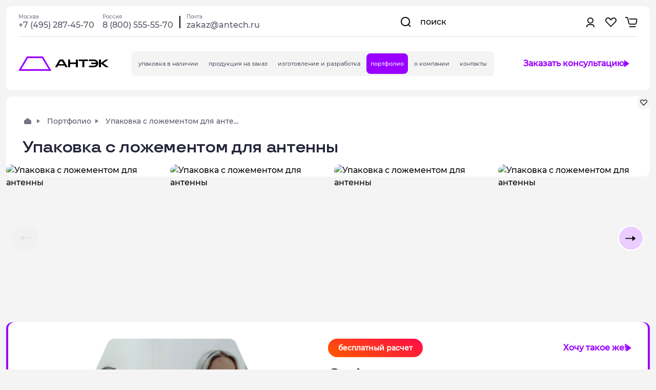

--- FILE ---
content_type: text/html; charset=UTF-8
request_url: https://www.antech.ru/portfolio/upakovka-s-lozhementom-dlya-antenny/
body_size: 42785
content:
<!DOCTYPE html>
<html lang="ru" class="w-full max-w-full">
    <head>
                <meta charset="UTF-8">
        <meta http-equiv="Content-Type" content="text/html; charset=UTF-8" />
        <title>    Упаковка с ложементом для антенны — работы компании Антэк
</title>
        <meta name="viewport" content="width=device-width, initial-scale=1">
        <link type="image/x-icon" rel="shortcut icon" href="/assets/icons/favicon-25a6be179a37b0f2a414ff23229cc1ff.ico">
        <link type="image/png" sizes="16x16" rel="icon" href="/assets/icons/favicon-16x16-b338ae7fe615c6e544cef32889129384.png">
        <link type="image/png" sizes="32x32" rel="icon" href="/assets/icons/favicon-32x32-c5144506cac8bb26cd621154533f99e5.png">
        <link type="image/png" sizes="96x96" rel="icon" href="/assets/icons/favicon-96x96-7a34e744364c795dd3f40b5c78c5b071.png">
        <link type="image/png" sizes="120x120" rel="icon" href="/assets/icons/favicon-120x120-2ef162f45dfebfaa74c2f66efc06e8ba.png">
        <link type="image/png" sizes="192x192" rel="icon" href="/assets/icons/android-icon-192x192-2848ecf7e6bc2a029e34a684ba83aab8.png">
        <link sizes="57x57" rel="apple-touch-icon" href="/assets/icons/apple-touch-icon-57x57-0754a0a79a71d666aa3625c46318e4f1.png">
        <link sizes="60x60" rel="apple-touch-icon" href="/assets/icons/apple-touch-icon-60x60-298b4ace0dcab9a80f25e857aca47698.png">
        <link sizes="72x72" rel="apple-touch-icon" href="/assets/icons/apple-touch-icon-72x72-6854ae6ef7da1a729670f50ec09e6fa3.png">
        <link sizes="76x76" rel="apple-touch-icon" href="/assets/icons/apple-touch-icon-76x76-d2a54ba99d8eb2a1d37cdeb107883e5f.png">
        <link sizes="114x114" rel="apple-touch-icon" href="/icons/apple-touch-icon-114x114.png">
        <link sizes="120x120" rel="apple-touch-icon" href="/assets/icons/apple-touch-icon-120x120-2ef162f45dfebfaa74c2f66efc06e8ba.png">
        <link sizes="144x144" rel="apple-touch-icon" href="/assets/icons/apple-touch-icon-144x144-8d69a588814a3ca72c0dc83d2332acf9.png">
        <link sizes="152x152" rel="apple-touch-icon" href="/assets/icons/apple-touch-icon-152x152-6a5eb77a17cb1aff239469e80594e0f3.png">
        <link sizes="180x180" rel="apple-touch-icon" href="/assets/icons/apple-touch-icon-180x180-e86eddd88109e43b5848951a52ad842f.png">
        <link color="#9A00FF" rel="mask-icon" href="/assets/icons/safari-pinned-tab-24580fad31d53ff71e5b5247e6af2024.svg">
        <meta name="msapplication-TileColor" content="#ffffff">
        <meta name="msapplication-TileImage" content="/assets/icons/mstile-144x144-5bc5d569626d5a74b08c7ed852d21854.png">
        <meta name="msapplication-square70x70logo" content="/assets/icons/mstile-70x70-983d3c47576c2d328dfc1774a0c17fa5.png">
        <meta name="msapplication-square150x150logo" content="/assets/icons/mstile-150x150-0888918d370c41063765bc121e0a8dae.png">
        <meta name="msapplication-wide310x150logo" content="/assets/icons/mstile-310x310-016b77970ebbf3e91b1690b7001c81b3.png">
        <meta name="msapplication-square310x310logo" content="/assets/icons/mstile-310x150-de96b60f34b949a04e384eac6e153525.png">
        <meta name="application-name" content="Antech">
        <meta name="msapplication-config" content="/assets/icons/browserconfig-694bbe783a67b38a5e9f516949f90685.xml">
        <link rel="manifest" href="/assets/icons/manifest-5ba8b61cd5c500cac3cf079644974ed9.json">
        <meta name="theme-color" content="#ffffff">
                <meta name="yandex-verification" content="a5ee6c788c36489d" />
        <meta name="yandex-verification" content="4cd501a04f5bc22b" />
        <meta name="yandex-verification" content="f0cb5bffba989585" />
        <meta property="og:locale" content="ru_RU">
        <meta property="og:type" content="website">
        <meta name="color-scheme" content="light">
<link rel="canonical" href="https://www.antech.ru/portfolio/upakovka-s-lozhementom-dlya-antenny/"/>
<meta name="description" content="➤ Упаковка с ложементом для антенны. Примеры коробок и упаковки, разработанных и изготовленных компанией Антэк. Вы можете оценить наши возможности, посмотрев конструкции, образцы печати и тиснения, варианты дизайна." />
<meta property="og:url" content="https://www.antech.ru/portfolio/upakovka-s-lozhementom-dlya-antenny/">
<meta property="og:title" content="Упаковка с ложементом для антенны — работы компании Антэк">
<meta property="og:description" content="➤ Упаковка с ложементом для антенны. Примеры коробок и упаковки, разработанных и изготовленных компанией Антэк. Вы можете оценить наши возможности, посмотрев конструкции, образцы печати и тиснения, варианты дизайна.">
<meta property="og:image" content="https://www.antech.ru/content/img/main/og/6879_upakovka-s-lozhementom-dlia-antenny_1200s.jpg">
                                <link rel="stylesheet" href="/assets/styles/app-35a692efb5344c4d96bb59a7b12b3edf.css">
<link rel="stylesheet" href="/assets/styles/app-686143060e1356ea1c899d3363ad6012.css">
<link rel="stylesheet" href="/assets/vendor/tom-select/dist/css/tom-select.default-11430f7f096a8dbee5dd81b43a31b328.css">
<link rel="stylesheet" href="/assets/@symfony/ux-dropzone/style.min-ac43e84d57ac4f36e31bce35c8b33052.css">
<script type="importmap" data-turbo-track="reload">
{
    "imports": {
        "app": "/assets/app-b147915ada0c69ff3aa3e4ca4dfb4b68.js",
        "/assets/provide_jquery.js": "/assets/provide_jquery-8d39b31bd71619b6ba6321cf325bdeb7.js",
        "/assets/bootstrap.js": "/assets/bootstrap-c423b8bbc1f9cae218c105ca8ca9f767.js",
        "/assets/header.js": "/assets/header-e2a10a4639a8abeaee52e438ca4dc708.js",
        "/assets/footer.js": "/assets/footer-c695c458368a2a97bbe368a94009544f.js",
        "/assets/bxjs/jquery.fancybox.min.js": "/assets/bxjs/jquery.fancybox.min-a7b946276c376639c8bf8a0cc33639c9.js",
        "/assets/bxjs/jquery.maskedinput.js": "/assets/bxjs/jquery.maskedinput-d744f986fd83de7467edacb2853b66e7.js",
        "/assets/bxjs/jquery.scrollTo.min.js": "/assets/bxjs/jquery.scrollTo.min-c43af29a65c88d72924ae9baba272992.js",
        "/assets/bxjs/jquery.touchSwipe.min.js": "/assets/bxjs/jquery.touchSwipe.min-44453efd466f78f1b5aabdc8e9a80f55.js",
        "/assets/styles/app.css": "data:application/javascript,",
        "flowbite": "/assets/vendor/flowbite/flowbite.index-436a2bc359dea557905079c12e9dff74.js",
        "/assets/lightgallery.index.js": "/assets/lightgallery.index-afc4a768cb7ab737c28d7762ef315fba.js",
        "lightgallery/plugins/thumbnail": "/assets/vendor/lightgallery/plugins/thumbnail-d3b2dc9392108391d963b6b9aab87dc8.js",
        "@symfony/stimulus-bundle": "/assets/@symfony/stimulus-bundle/loader-870999a02e9fc147c034d522826ea70d.js",
        "@hotwired/stimulus": "/assets/vendor/@hotwired/stimulus/stimulus.index-b5b1d00e42695b8959b4a1e94e3bc92a.js",
        "/assets/@symfony/stimulus-bundle/controllers.js": "/assets/@symfony/stimulus-bundle/controllers-22126c853c3b81bcce499903ac3e8c19.js",
        "/assets/@symfony/ux-autocomplete/controller.js": "/assets/@symfony/ux-autocomplete/controller-8633177465905fca99a698bd1e23e7a9.js",
        "tom-select/dist/css/tom-select.default.css": "data:application/javascript,",
        "/assets/@symfony/ux-dropzone/controller.js": "/assets/@symfony/ux-dropzone/controller-a97ca32b36f5ca859540744ad645ff8f.js",
        "/assets/@symfony/ux-dropzone/style.min.css": "data:application/javascript,",
        "/assets/controllers/cart_selected_controller.js": "/assets/controllers/cart_selected_controller-7ec2d573c1d32c7a58cc33afa8550e0b.js",
        "/assets/controllers/hello_controller.js": "/assets/controllers/hello_controller-55882fcad241d2bea50276ea485583bc.js",
        "/assets/controllers/product_price_controller.js": "/assets/controllers/product_price_controller-e8208e91ed3ed1f389c21d700c2bb4a7.js",
        "/assets/controllers/swiper_controller.js": "/assets/controllers/swiper_controller-c30cb1e7d1cc7f6a63f0af539d016df4.js",
        "/assets/controllers/filter_controller.js": "/assets/controllers/filter_controller-a68a338940fa074865771f801c92ea6c.js",
        "/assets/controllers/ecom_view_controller.js": "/assets/controllers/ecom_view_controller-139d9f542b1d76773cce715132b1e426.js",
        "/assets/controllers/cart_deleted_controller.js": "/assets/controllers/cart_deleted_controller-cff78c66f3dd4dc0fc77c2cd8570aeb6.js",
        "/assets/controllers/filtered_list_controller.js": "/assets/controllers/filtered_list_controller-1fe2e61d41fba2bba5b387c4e5530787.js",
        "/assets/controllers/prod_sort_controller.js": "/assets/controllers/prod_sort_controller-b46a536f06a81155984f12edfb596714.js",
        "/assets/controllers/title_controller.js": "/assets/controllers/title_controller-a73e9f0985d1a5eaa17302e5957bc9ef.js",
        "/assets/controllers/filter_select_controller.js": "/assets/controllers/filter_select_controller-258d6e17f04b0fa25145b06db803b895.js",
        "/assets/controllers/notice_controller.js": "/assets/controllers/notice_controller-b1ef657575c8ba441a99f56ffac98900.js",
        "/assets/controllers/email_roist_controller.js": "/assets/controllers/email_roist_controller-788597d308bf54c0bc92bc9823ebd389.js",
        "/assets/controllers/input_integer_controller.js": "/assets/controllers/input_integer_controller-3bd30e6b85ec27f91739c809f1b36c5f.js",
        "/assets/controllers/sort_prod_controller.js": "/assets/controllers/sort_prod_controller-5cc76069d77138feca525bf384ded5ac.js",
        "/assets/controllers/tags/gtm_controller.js": "/assets/controllers/tags/gtm_controller-2cdd07db4dda6c4918f689414d1c81cf.js",
        "/assets/controllers/tags/dummy_controller.js": "/assets/controllers/tags/dummy_controller-55882fcad241d2bea50276ea485583bc.js",
        "/assets/controllers/tags/ym_goal_controller.js": "/assets/controllers/tags/ym_goal_controller-1f3d9fcc85d62680119421a96d5302af.js",
        "tom-select": "/assets/vendor/tom-select/tom-select.index-4cf2bac1ef26a663a1e69c9fa79ad7fc.js",
        "/assets/controllers/images_preview_controller.js": "/assets/controllers/images_preview_controller-4059c15080b8205729964c1409b73eed.js",
        "/assets/controllers/cart_loader_controller.js": "/assets/controllers/cart_loader_controller-62da5225ddf3075df91c6315a2d1d6ee.js",
        "/assets/controllers/swiper_rotation_controller.js": "/assets/controllers/swiper_rotation_controller-9025bddb0077a3ec1504f8b436137434.js",
        "/assets/controllers/ai_chat_controller.js": "/assets/controllers/ai_chat_controller-955dd15ff1a663ac5db149f025e3412d.js",
        "/assets/controllers/header_sticky_controller.js": "/assets/controllers/header_sticky_controller-34778ea5c390736e80d5431d0509e3c3.js",
        "/assets/controllers/delivery_pvz_controller.js": "/assets/controllers/delivery_pvz_controller-0df2c1ee010f85e816792321b49da153.js",
        "/assets/controllers/cart_total_controller.js": "/assets/controllers/cart_total_controller-6bda7704c5c68eb92b9127861b485d42.js",
        "/assets/controllers/search_form_controller.js": "/assets/controllers/search_form_controller-4d8595ee3cce9936736620dee2f90a41.js",
        "/assets/controllers/order_controller.js": "/assets/controllers/order_controller-5e27d7d005df82560d8a79860065440f.js",
        "/assets/controllers/cart_rec_controller.js": "/assets/controllers/cart_rec_controller-0ee72f72e511682e259c4257764fba60.js",
        "/assets/controllers/cart_remove_controller.js": "/assets/controllers/cart_remove_controller-4fae94aa674a57efd1419f664fd3b19e.js",
        "/assets/controllers/add_to_cart_controller.js": "/assets/controllers/add_to_cart_controller-d197cb2ab1d9b5fccdd884eb438f077a.js",
        "/assets/controllers/favorites_loader_controller.js": "/assets/controllers/favorites_loader_controller-b9c0582e7b227ed8c10fe77c20a3473c.js",
        "/assets/controllers/file_upload_controller.js": "/assets/controllers/file_upload_controller-be7e59b4beb05641d2ee23f6575aaca8.js",
        "/assets/controllers/order_calc_clear_controller.js": "/assets/controllers/order_calc_clear_controller-61b39ad67f67fd741d2664e4dc83d2c6.js",
        "/assets/controllers/swiper_lg_controller.js": "/assets/controllers/swiper_lg_controller-ac2adad6c2aa23aaca67d0c46d0725f2.js",
        "/assets/controllers/add_to_cart_simple_controller.js": "/assets/controllers/add_to_cart_simple_controller-4ac6e575cad86ba53de1d56b642ad5bb.js",
        "/assets/controllers/add_to_fav_controller.js": "/assets/controllers/add_to_fav_controller-aa2ea9919113916c539081dfeed554f6.js",
        "/assets/controllers/seo_loader_controller.js": "/assets/controllers/seo_loader_controller-a33fa4cd4febb33018bc10c158c846df.js",
        "/assets/controllers/order_volume_controller.js": "/assets/controllers/order_volume_controller-2e30f8cb52f2d1978c3a302aa56ed109.js",
        "/assets/controllers/order_count_controller.js": "/assets/controllers/order_count_controller-2ed8c31b5376749ce1f0c5cdced24a6e.js",
        "/assets/controllers/all_catalog_controller.js": "/assets/controllers/all_catalog_controller-8eb8cb770ad3d63075ccd8996e3c46d8.js",
        "/assets/controllers/client_storage_controller.js": "/assets/controllers/client_storage_controller-5e550a33d924e35cad1231912eb910d9.js",
        "/assets/controllers/order_loader_controller.js": "/assets/controllers/order_loader_controller-8b63d0409fb9a6cb6e61b55c6af0e774.js",
        "/assets/controllers/delivery_zone_controller.js": "/assets/controllers/delivery_zone_controller-212f6b6419371661b4f2f902aeea4511.js",
        "/assets/controllers/order_weight_controller.js": "/assets/controllers/order_weight_controller-439817998f9114ce0602f8e3e33640c4.js",
        "/assets/controllers/swiper_prod_controller.js": "/assets/controllers/swiper_prod_controller-93a3889dcc0127494ca8da380467703e.js",
        "/assets/controllers/cart_count_controller.js": "/assets/controllers/cart_count_controller-044db7b2971f15177e9998378eb3f142.js",
        "/assets/controllers/eswiper_controller.js": "/assets/controllers/eswiper_controller-8641fee611d3d255ab4796af15bf72ae.js",
        "/assets/controllers/order_loader_calc_controller.js": "/assets/controllers/order_loader_calc_controller-2d408188ddbe3979d5c000da7e560388.js",
        "admin": "/assets/admin-6a950231423ecbad08f6edba369e9d7c.js",
        "/assets/styles/admin.css": "data:application/javascript,document.head.appendChild%28Object.assign%28document.createElement%28%22link%22%29%2C%7Brel%3A%22stylesheet%22%2Chref%3A%22%2Fassets%2Fstyles%2Fadmin-50db49e476999d4a14b5b20c2f3d82a1.css%22%7D%29%29",
        "/assets/zadmin/form-type-text-editor.css": "data:application/javascript,document.head.appendChild%28Object.assign%28document.createElement%28%22link%22%29%2C%7Brel%3A%22stylesheet%22%2Chref%3A%22%2Fassets%2Fzadmin%2Fform-type-text-editor-c15ab3c6b711cdb89f7ab4260d2dae75.css%22%7D%29%29",
        "/assets/zadmin/field-text-editor.js": "/assets/zadmin/field-text-editor-47d0859a8f94afdb5055fc969757a99f.js",
        "@hotwired/turbo": "/assets/vendor/@hotwired/turbo/turbo.index-6f1c59f48e518df51439be23796f3884.js",
        "jquery": "/assets/vendor/jquery/jquery.index-fb3b33d7311be80ac8aa5c367205beba.js",
        "@popperjs/core": "/assets/vendor/@popperjs/core/core.index-ceb5b6c0f9e1d3f6c78ef733facfdcda.js",
        "flowbite-datepicker": "/assets/vendor/flowbite-datepicker/flowbite-datepicker.index-a3d815c01f27f667ac26d339bd8bba30.js",
        "flowbite/dist/flowbite.min.css": "data:application/javascript,document.head.appendChild%28Object.assign%28document.createElement%28%22link%22%29%2C%7Brel%3A%22stylesheet%22%2Chref%3A%22%2Fassets%2Fvendor%2Fflowbite%2Fdist%2Fflowbite.min-8dc7b9df0aefdab23e2ae95803c89f95.css%22%7D%29%29",
        "postcss-import": "/assets/vendor/postcss-import/postcss-import.index-a8320272b98730c487414c4407fa87fd.js",
        "read-cache": "/assets/vendor/read-cache/read-cache.index-5da78454589a7bd8d6eb8120a0bfcc25.js",
        "postcss-value-parser": "/assets/vendor/postcss-value-parser/postcss-value-parser.index-dba41083c955d6d168bde34688bed0c7.js",
        "resolve": "/assets/vendor/resolve/resolve.index-7f427c36cb7f28617140a6ee4e9d5ae5.js",
        "lightgallery": "/assets/vendor/lightgallery/lightgallery.index-7fdd59e8b0185e26212c637ad75e35d3.js",
        "lightgallery/plugins/zoom": "/assets/vendor/lightgallery/plugins/zoom-f54c990690b41d4bf736ba784f79656b.js",
        "axios": "/assets/vendor/axios/axios.index-1ab205d931738407e466247a5ce21994.js",
        "stimulus-use": "/assets/vendor/stimulus-use/stimulus-use.index-c14ca7a07947ea66b4ff43bc014ac02c.js",
        "@orchidjs/sifter": "/assets/vendor/@orchidjs/sifter/sifter.index-6f5bf72fc5edf94365dedae387cdedf6.js",
        "@orchidjs/unicode-variants": "/assets/vendor/@orchidjs/unicode-variants/unicode-variants.index-2cc5db84cf391c88baa7951bedd7259f.js",
        "tom-select/dist/css/tom-select.default.min.css": "data:application/javascript,document.head.appendChild%28Object.assign%28document.createElement%28%22link%22%29%2C%7Brel%3A%22stylesheet%22%2Chref%3A%22%2Fassets%2Fvendor%2Ftom-select%2Fdist%2Fcss%2Ftom-select.default.min-407cf54563c70d1cd371d7da318178c6.css%22%7D%29%29",
        "swiper": "/assets/vendor/swiper/swiper.index-5765d46688628d128b8e39bb943cd7bd.js",
        "swiper/bundle": "/assets/vendor/swiper/bundle-105bab0b0be6c08068b3ef6f7a257031.js",
        "swiper/css/bundle": "/assets/vendor/swiper/css/bundle-79f89a9648c417361e24dae32117c9eb.js",
        "swiper/css/navigation": "/assets/vendor/swiper/css/navigation-d48724d16a743544c4666ef54fe96f6b.js",
        "swiper/css/pagination": "/assets/vendor/swiper/css/pagination-eedd1d4078c33e165cfadeb8b17dda77.js",
        "swiper/css": "/assets/vendor/swiper/css-ca98812acb4f53e64b8b4daead4008c8.js",
        "swiper/modules": "/assets/vendor/swiper/modules-2bf73526edcb8bad29965340303b9e1e.js",
        "swiper/css/grid": "/assets/vendor/swiper/css/grid-4243702ceb3ebd0000832f2ce2269300.js",
        "trix": "/assets/vendor/trix/trix.index-601c006d05f9a5292b1a237f39549632.js",
        "trix/dist/trix.min.css": "data:application/javascript,document.head.appendChild%28Object.assign%28document.createElement%28%22link%22%29%2C%7Brel%3A%22stylesheet%22%2Chref%3A%22%2Fassets%2Fvendor%2Ftrix%2Fdist%2Ftrix.min-c3e1eb92873730d7786e285b45ad7a31.css%22%7D%29%29",
        "@fingerprintjs/botd": "/assets/vendor/@fingerprintjs/botd/botd.index-f37d3b0b77b2d0b74cfc8edb74da554c.js",
        "tslib": "/assets/vendor/tslib/tslib.index-aafdf3315a774efdabf43c184835005c.js",
        "@fingerprintjs/fingerprintjs": "/assets/vendor/@fingerprintjs/fingerprintjs/fingerprintjs.index-8bce88742fea590e24d078eb96da640a.js"
    }
}
</script>
<!-- ES Module Shims: Import maps polyfill for modules browsers without import maps support -->
<script async src="https://ga.jspm.io/npm:es-module-shims@1.10.0/dist/es-module-shims.js" data-turbo-track="reload"></script>
<link rel="modulepreload" href="/assets/app-b147915ada0c69ff3aa3e4ca4dfb4b68.js">
<link rel="modulepreload" href="/assets/provide_jquery-8d39b31bd71619b6ba6321cf325bdeb7.js">
<link rel="modulepreload" href="/assets/bootstrap-c423b8bbc1f9cae218c105ca8ca9f767.js">
<link rel="modulepreload" href="/assets/header-e2a10a4639a8abeaee52e438ca4dc708.js">
<link rel="modulepreload" href="/assets/footer-c695c458368a2a97bbe368a94009544f.js">
<link rel="modulepreload" href="/assets/bxjs/jquery.fancybox.min-a7b946276c376639c8bf8a0cc33639c9.js">
<link rel="modulepreload" href="/assets/bxjs/jquery.maskedinput-d744f986fd83de7467edacb2853b66e7.js">
<link rel="modulepreload" href="/assets/bxjs/jquery.scrollTo.min-c43af29a65c88d72924ae9baba272992.js">
<link rel="modulepreload" href="/assets/bxjs/jquery.touchSwipe.min-44453efd466f78f1b5aabdc8e9a80f55.js">
<link rel="modulepreload" href="/assets/vendor/flowbite/flowbite.index-436a2bc359dea557905079c12e9dff74.js">
<link rel="modulepreload" href="/assets/lightgallery.index-afc4a768cb7ab737c28d7762ef315fba.js">
<link rel="modulepreload" href="/assets/vendor/lightgallery/plugins/thumbnail-d3b2dc9392108391d963b6b9aab87dc8.js">
<link rel="modulepreload" href="/assets/@symfony/stimulus-bundle/loader-870999a02e9fc147c034d522826ea70d.js">
<link rel="modulepreload" href="/assets/vendor/@hotwired/stimulus/stimulus.index-b5b1d00e42695b8959b4a1e94e3bc92a.js">
<link rel="modulepreload" href="/assets/@symfony/stimulus-bundle/controllers-22126c853c3b81bcce499903ac3e8c19.js">
<link rel="modulepreload" href="/assets/@symfony/ux-autocomplete/controller-8633177465905fca99a698bd1e23e7a9.js">
<link rel="modulepreload" href="/assets/@symfony/ux-dropzone/controller-a97ca32b36f5ca859540744ad645ff8f.js">
<link rel="modulepreload" href="/assets/controllers/cart_selected_controller-7ec2d573c1d32c7a58cc33afa8550e0b.js">
<link rel="modulepreload" href="/assets/controllers/hello_controller-55882fcad241d2bea50276ea485583bc.js">
<link rel="modulepreload" href="/assets/controllers/product_price_controller-e8208e91ed3ed1f389c21d700c2bb4a7.js">
<link rel="modulepreload" href="/assets/controllers/swiper_controller-c30cb1e7d1cc7f6a63f0af539d016df4.js">
<link rel="modulepreload" href="/assets/controllers/filter_controller-a68a338940fa074865771f801c92ea6c.js">
<link rel="modulepreload" href="/assets/controllers/ecom_view_controller-139d9f542b1d76773cce715132b1e426.js">
<link rel="modulepreload" href="/assets/controllers/cart_deleted_controller-cff78c66f3dd4dc0fc77c2cd8570aeb6.js">
<link rel="modulepreload" href="/assets/controllers/filtered_list_controller-1fe2e61d41fba2bba5b387c4e5530787.js">
<link rel="modulepreload" href="/assets/controllers/prod_sort_controller-b46a536f06a81155984f12edfb596714.js">
<link rel="modulepreload" href="/assets/controllers/title_controller-a73e9f0985d1a5eaa17302e5957bc9ef.js">
<link rel="modulepreload" href="/assets/controllers/filter_select_controller-258d6e17f04b0fa25145b06db803b895.js">
<link rel="modulepreload" href="/assets/controllers/notice_controller-b1ef657575c8ba441a99f56ffac98900.js">
<link rel="modulepreload" href="/assets/controllers/email_roist_controller-788597d308bf54c0bc92bc9823ebd389.js">
<link rel="modulepreload" href="/assets/controllers/input_integer_controller-3bd30e6b85ec27f91739c809f1b36c5f.js">
<link rel="modulepreload" href="/assets/controllers/sort_prod_controller-5cc76069d77138feca525bf384ded5ac.js">
<link rel="modulepreload" href="/assets/controllers/tags/gtm_controller-2cdd07db4dda6c4918f689414d1c81cf.js">
<link rel="modulepreload" href="/assets/controllers/tags/dummy_controller-55882fcad241d2bea50276ea485583bc.js">
<link rel="modulepreload" href="/assets/controllers/tags/ym_goal_controller-1f3d9fcc85d62680119421a96d5302af.js">
<link rel="modulepreload" href="/assets/vendor/tom-select/tom-select.index-4cf2bac1ef26a663a1e69c9fa79ad7fc.js">
<script type="module" data-turbo-track="reload">import 'app';</script>
                <script>
(function(w, d, s, h, id) {
    w.roistatProjectId = id; w.roistatHost = h;
    var p = d.location.protocol == "https:" ? "https://" : "http://";
    var u = /^.*roistat_visit=[^;]+(.*)?$/.test(d.cookie) ? "/dist/module.js" : "/api/site/1.0/"+id+"/init?referrer="+encodeURIComponent(d.location.href);
    var js = d.createElement(s); js.charset="UTF-8"; js.async = 1; js.src = p+h+u; var js2 = d.getElementsByTagName(s)[0]; js2.parentNode.insertBefore(js, js2);
})(window, document, 'script', 'cloud.roistat.com', 'ea804cc6a749ded5078b5b20b3e9f2df');
</script>
<script type="text/javascript">
(function(w,d,n,c){w.CalltouchDataObject=n;w[n]=function(){w[n]["callbacks"].push(arguments)};if(!w[n]["callbacks"]){w[n]["callbacks"]=[]}w[n]["loaded"]=false;if(typeof c!=="object"){c=[c]}w[n]["counters"]=c;for(var i=0;i<c.length;i+=1){p(c[i])}function p(cId){var a=d.getElementsByTagName("script")[0],s=d.createElement("script"),i=function(){a.parentNode.insertBefore(s,a)},m=typeof Array.prototype.find === 'function',n=m?"init-min.js":"init.js";s.type="text/javascript";s.async=true;s.src="https://mod.calltouch.ru/"+n+"?id="+cId;if(w.opera=="[object Opera]"){d.addEventListener("DOMContentLoaded",i,false)}else{i()}}})(window,document,"ct","f2deeb7a");
</script>
<script type="text/javascript">
(function(){
    var ct_max_wait = 150;
    var ct_wait_attr = setInterval(function() {
        ct_max_wait--; if (ct_max_wait<0){ clearInterval(ct_wait_attr); }
        try {
            if (!!window.ct && !!window.call_value && !!window.roistat && !!window.roistat.visit) {
                ct('set_attrs', '{"roistat_visit":'+window.roistat.visit+'}');
                clearInterval(ct_wait_attr);
            }
        } catch(e) { console.log(e) }
    }, 200);
})();
</script>
<script>
    (function(){(function c(d,w,m,i) {
        window.supportAPIMethod = m;
        var s = d.createElement('script');
        s.id = 'supportScript'; 
        var id = 'c4bc3768d6d427b8c13ae14f669a8b6f';
        s.src = (!i ? 'https://lcab.talk-me.ru/support/support.js' : 'https://static.site-chat.me/support/support.int.js') + '?h=' + id;
        s.onerror = i ? undefined : function(){c(d,w,m,true)};
        w[m] = w[m] ? w[m] : function(){(w[m].q = w[m].q ? w[m].q : []).push(arguments);};
        (d.head ? d.head : d.body).appendChild(s);
    })(document,window,'TalkMe')})();
</script>
<script type="text/javascript">
    (function(m,e,t,r,i,k,a){
        m[i]=m[i]||function(){(m[i].a=m[i].a||[]).push(arguments)};
        m[i].l=1*new Date();
        for (var j = 0; j < document.scripts.length; j++) {if (document.scripts[j].src === r) { return; }}
        k=e.createElement(t),a=e.getElementsByTagName(t)[0],k.async=1,k.src=r,a.parentNode.insertBefore(k,a)
    })(window, document,'script','https://mc.yandex.ru/metrika/tag.js', 'ym');
    ym(103630, 'init', {webvisor:true, clickmap:true, ecommerce:"dataLayer", accurateTrackBounce:true, trackLinks:true});
</script>
<noscript><div><img src="https://mc.yandex.ru/watch/103630" style="position:absolute; left:-9999px;" alt="" /></div></noscript>
<script type="text/javascript">
(function(e, x, pe, r, i, me, nt){
e[i]=e[i]||function(){(e[i].a=e[i].a||[]).push(arguments)},
me=x.createElement(pe),me.async=1,me.src=r,nt=x.getElementsByTagName(pe)[0],me.addEventListener('error',function(){function cb(t){t=t[t.length-1],'function'==typeof t&&t({flags:{}})};Array.isArray(e[i].a)&&e[i].a.forEach(cb);e[i]=function(){cb(arguments)}}),nt.parentNode.insertBefore(me,nt)})
(window, document, 'script', 'https://abt.s3.yandex.net/expjs/latest/exp.js', 'ymab');
ymab('metrika.103630', 'init'/*, {clientFeatures}, {callback}*/);
</script>
        <noscript><div><img src="https://mc.yandex.ru/watch/103630" style="position:absolute; left:-9999px;" alt="" /></div></noscript>
    </head>
    <body class="relative w-full max-w-full">
                <a id="page-top"></a>
        <header itemscope="" itemtype="http://schema.org/WPHeader" class="at-header at-header--search"
    >
    <meta itemprop="headline" content="">
    <meta itemprop="description"
        content="">
    <meta itemprop="keywords" content="">
    <div class="at-container-white">
        <div class="at-header__top">
            <div class="at-header__top-left">
                                <div class="at-header__phone text-nowrap flex-nowrap ">
                    <div class="at-header__phone-item">
                        <div class="at-h6">
                            Москва
                        </div>
                        <span class="call_phone_1"><a href="tel:+74952874570" class="text-nowrap">+7 (495) 287-45-70</a></span>
                    </div>
                    <div class="at-header__phone-item">
                        <div class="at-h6">
                            Россия
                        </div>
                        <a href="tel:88005555570" class="text-nowrap">8 (800) 555-55-70</a>
                    </div>
                    <div class="at-header__sep"></div>
                    <div class="at-header__phone-item">
                        <div class="at-h6">
                            Почта
                        </div>
                                                <a data-controller="email-roist"
                        href="mailto:zakaz@antech.ru">
                        zakaz<span data-email-roist-target="tid" class="absolute z-[-1] opacity-0"></span>@antech.ru
                        </a>
                    </div>
                </div>
            </div>
            <div class="at-header__top-center">
                <div class="at-header__search">
                    <span class="at-icon"
                        style="background-image: url('/assets/images/header/search-1c33af31d22d55acabac49fb1fb78d49.svg');">
                    </span>поиск
                </div>
            </div>
            <div class="at-header__top-right">
                <div class="at-header__icons">
                                        <a class="at-header__user" href="/personal/" >
                        <span class="!mr-0 at-icon"
                            style="background-image: url('/assets/images/header/user-5bd79891ac510ba26fb3252c7d00f2fe.svg')"></span>
                                            </a>
                    <a href="/personal/favorites/" class="at-icon"
                        style="background-image: url('/assets/images/header/like-54e99fc9a7c435bffdb29c636e4ca4ac.svg')"></a>
                    <div id="bx_basketFKauiI">
                        <a href="/personal/cart/" class="at-icon"
                            style="background-image: url('/assets/images/header/cart-144685a482de40131d8fce53f3974eab.svg')">
                            <span class="hidden at-header-cart-indicator cart-count-outlet" 
                            data-controller="cart-count" data-cart-count-count-value="0" data-cart-count-hidden-class="hidden" data-cart-count-shown-class="flex" data-cart-count-client-storage-outlet=".client-storage-outlet"></span>
                        </a>
                    </div>
                </div>
            </div>
        </div>
        <div class="at-header__bottom">
            <a href="/" class="at-header__logo"
                style="background-image: url('/assets/images/header/antech-logo-15ea489a8e349469b92ca0904fdd45dc.svg')"></a>
            <div class="at-header__bottom-center" itemscope="" itemtype="http://schema.org/SiteNavigationElement">
                <div class="at-header__menu" >
                    <a href="/catalog/" class="at-header__menu-item " 
                    data-dropdown="item-1326689376" itemprop="url"
                        ><span itemprop="name">упаковка в наличии</span></a>
                                        <a href="/kartonnye-korobki-na-zakaz/" class="at-header__menu-item " 
                    data-dropdown="item-2774395318"
                        itemprop="url" ><span itemprop="name">продукция на заказ</span></a>
                                        <a href="/izgotovlenie-upakovki/" class="at-header__menu-item " 
                    data-dropdown="item-2628817676"
                        itemprop="url" ><span itemprop="name">изготовление и разработка</span></a>
                                        <a href="/portfolio/" class="at-header__menu-item [background:var(--brand-main,#9A00FF)] !text-[color:var(--white-100,#FFF)] hover:[background:var(--brand-main,#9A00FF)] group"  
                    itemprop="url" ><span itemprop="name" class="group-hover:text-[color:var(--white-100,#FFF)]">портфолио</span></a>
                                        <a href="/about/" class="at-header__menu-item " 
                    data-dropdown="item-1430168220" itemprop="url"
                        ><span itemprop="name">о компании</span></a>
                                        <a href="/about/contacts/" class="at-header__menu-item  hover:[background:var(--brand-main,#9A00FF)] group" 
                    itemprop="url" ><span itemprop="name" class="group-hover:text-[color:var(--white-100,#FFF)]">контакты</span></a>
                                    </div>
            </div>
            <div class="flex items-center justify-center">
    <div class="inline-flex items-center gap-3 cursor-pointer " data-modal-target="consultation-modal" data-modal-toggle="consultation-modal">
        <span class="text-[color:var(--brand-main,#9A00FF)] [font-feature-settings:'case'_on,'dlig'_on] [font-family:Montserrat] text-base font-semibold leading-6">
            Заказать консультацию
        </span>
        <img src="/assets/images/catalog/arrow-right-19ba1edf3ffae3e4bc9a28d916715a37.svg" alt="right arrow" class="w-2.5 h-3.5 fill-[var(--brand-main,#9A00FF)]">
    </div>
</div>
        </div>
        <div class="shadow-xl at-header__search-block rounded-xl">
            <div class="at-header__search-block__close">
                закрыть
                <span class="at-icon"
                    style="background-image: url('/assets/images/header/close-455a41da2b594dcd6bb6f531328645f0.svg')"></span>
            </div>
            <div class="at-header__search-block__top" >
<div data-controller="search-form" class="flex flex-col items-center justify-center">
    <div class="max-w-[900px] w-full py-3" id="title-search-query">
        <form action="/search/" method="GET" class="relative flex flex-row flex-nowrap" data-action="submit->search-form#submit">
            <input id="title-search-input-query" type="text" name="q" value="" autocomplete="off" class="flex h-12 grow rounded-xl" placeholder="Введите запрос"
            data-search-form-target="input"
            data-action="input->search-form#input_change">
            <button class="absolute w-6 h-6 top-3 right-3" type="submit" >
                <img src="/assets/images/header/search-1c33af31d22d55acabac49fb1fb78d49.svg" alt="search icon" class="w-6 h-6">
            </button>
        </form>
        <div class="flex flex-row gap-3 pt-3 flex-nowrap text-[color:var(--text-primary,#1B1B24)] [font-feature-settings:'case'_on,'dlig'_on] 
            [font-family:'TT_Travels'] text-lg font-semibold leading-4 tracking-[-0.2px]">             
            <div data-action="click->search-form#setsearch" data-search-form-target="setsearch"
            class=" px-5 py-2 rounded-[12px_12px_0_0] flex flex-row gap-2 cursor-pointer
            border-[3px] border-b-0 border-[color:var(--surface-light,#F5F4F5)]">
                <div  class="inline-block ">
                    Поиск
                </div>
            </div>
            <div data-action="click->search-form#setaisearch" data-search-form-target="setaisearch" 
            class="rounded-[12px_12px_0_0]  cursor-pointer border-[3px] border-b-0 border-[color:var(--surface-light,#F5F4F5)]">
                <div class="flex flex-row gap-2 py-2 sm:px-5">
                    Умный поиск
                </div>
            </div>
        </div>
        <div class="w-full h-0.5 shrink-0 [background:var(--surface-light,#F5F4F5)]"></div>
        <div class="w-full h-[640px] [background:var(--white-100,#FFF)] rounded-xl pb-3 pt-3 z-50" 
        data-search-form-target="results">
            <div class="py-2 opacity-65">
                Начните вводить запрос для получения результатов.
            </div>
        </div>
        <div data-search-form-target="resultsai"
            class="w-full h-[640px] [background:var(--white-100,#FFF)] rounded-xl pb-3 pt-3 z-50 hidden relative overflow-y-auto  brand-scrollbar p-3">
            <div  class="w-full" data-search-form-target="resultsaic">
                <div class="py-2 paragraph">
                    <h6>
                    Привет! Я Тони - искусственный интеллект и я постараюсь помочь Вам с поиском!
                    </h6>
                    <br>
                    <strong>Как это работает?</strong>
                    <ul>
                        <li>Ваш поисковый запрос отправляется на обработку в нейронную сеть.</li>
                        <li>Нейронная сеть принимает запрос и генерирует ответ в контексте базы знаний Антэк.</li>
                        <li>Ответ нейронной сети отображается в виде результата поиска со ссылками на страницы сайта и пояснениями.</li>
                    </ul>
                    <br>
                    <p>
                    Фактически это привычный многим <strong>ChatGPT</strong> только прошедший дообучение на базе знаний компании Антэк.
                    Как и в случае с любой нейронной сетью, результаты могут быть довольно сомнительными, но всё же часто удивляют и позволяют взглянуть на вопрос под интересным углом.
                    </p>
                    <br>
                    ⚠️ Осторожнее! Нейронные сети могут/будут писать глупости с очень уверенным "лицом"!⚠️
                </div>
            </div>
            <div data-search-form-target="loading" class="absolute inset-0 z-10 flex items-center justify-center hidden text-sm font-medium text-white bg-black bg-opacity-50 rounded-xl">
                <span>Обработка...</span>
            </div>
        </div>
    </div>
</div>
                                </div>
            </div>
        </div>
    </div>
    <!-- подменю -->
    <div id="item-1326689376" class="at-header__dropdown at-container-white">
        <div class="at-row at-row--4">
            <div>
    <menu>
        <meta itemprop="name" content="Картонные коробки">
        <a href="/catalog/cartonnye-korobki/" class="at-header__dropdown__h">
            Картонные коробки <svg width="24" height="24" viewBox="0 0 24 24" fill="none"
                xmlns="http://www.w3.org/2000/svg">
                <path d="M8 5V12V19L18 12L8 5Z" fill="#595567"></path>
            </svg>
        </a>
        <a href="/catalog/cartonnye-korobki/samosbornye/">Самосборные коробки</a><a
            href="/catalog/cartonnye-korobki/chetyrekhklapannye/">Четырехклапанные</a><a
            href="/catalog/cartonnye-korobki/trekhklapannye/">3-х клапанные</a><a
            href="/catalog/cartonnye-korobki/arkhivnye-koroba-dlya-dokumentov/">Архивные</a><a
            href="/catalog/cartonnye-korobki/upakovka-dlya-marketpleysov/">Для маркетплейсов</a><a
            href="/catalog/cartonnye-korobki/bolshie/">Большие коробки</a><a
            href="/catalog/cartonnye-korobki/malenkie/">Маленькие коробки</a><a
            href="/catalog/cartonnye-korobki/dlinnye/">Длинные</a><a
            href="/catalog/cartonnye-korobki/s-ruchkoy/">Коробки с ручками</a><a
            href="/catalog/cartonnye-korobki/s-kryshkoy/">Коробки с крышкой</a>
        <a href="/catalog/upakovka-po-primeneniyu/transportnaya-tara/">Транспортная тара</a>
        <a href="/catalog/upakovka-po-primeneniyu/pochtovye-korobki/">Почтовые коробки</a>
    </menu>
</div>
<div class="grid !grid-rows-2 gap-3">
    <menu>
        <meta itemprop="name" content="Гофроупаковка">
        <a href="/catalog/gofroupakovka/" class="at-header__dropdown__h">
            Гофроупаковка <svg width="24" height="24" viewBox="0 0 24 24" fill="none"
                xmlns="http://www.w3.org/2000/svg">
                <path d="M8 5V12V19L18 12L8 5Z" fill="#595567"></path>
            </svg>
        </a>
        <a href="/catalog/gofroupakovka/upakovka-dlya-internet-magazinov/">Для интернет-магазинов</a><a
            href="/catalog/gofroupakovka/gofroizdeliya/">Гофроизделия</a><a
            href="/catalog/gofroupakovka/obertochnye/">Оберточного типа</a><a
            href="/catalog/gofroupakovka/ploskaya-upakovka/">Плоские картонные коробки</a>
    </menu>
    <menu>
        <meta itemprop="name" content="Гофротара">
        <a href="/catalog/gofrotara/" class="at-header__dropdown__h">
            Гофротара
            <svg width="24" height="24" viewBox="0 0 24 24" fill="none" xmlns="http://www.w3.org/2000/svg">
                <path d="M8 5V12V19L18 12L8 5Z" fill="#595567"></path>
            </svg>
        </a>
        <a href="/catalog/gofrotara/gofrokonteynery/">Гофроконтейнеры</a>
        <a href="/catalog/gofrotara/gofrolotki/">Гофролотки</a>
        <a href="/catalog/gofrotara/octabiny/">Октабины</a>
        <a href="/catalog/gofrotara/krupnogabaritnye/">Крупногабаритная тара</a>
    </menu>
</div>
<div>
    <menu>
        <meta itemprop="name" content="Гофрокартон">
        <a href="/catalog/gofrokarton/" class="at-header__dropdown__h">
            Гофрокартон <svg width="24" height="24" viewBox="0 0 24 24" fill="none" xmlns="http://www.w3.org/2000/svg">
                <path d="M8 5V12V19L18 12L8 5Z" fill="#595567"></path>
            </svg>
        </a>
        <a href="/catalog/gofrokarton/trekhsloynyy/">Трехслойный</a><a
            href="/catalog/gofrokarton/pyatisloynyy-karton/">Пятислойный</a><a
            href="/catalog/gofrokarton/semisloynyy/">Семислойный</a><a
            href="/catalog/gofrokarton/mikrogofrokarton/">Микрогофрокартон</a><a
            href="/catalog/gofrokarton/buryy-karton/">Бурый</a><a href="/catalog/gofrokarton/belyy/">Белый</a>
    </menu>
    <menu class="!mt-3">
        <meta itemprop="name" content="Упаковочные материалы">
        <a href="/catalog/upakovochnye-materialy/" class="at-header__dropdown__h">
            Упаковочные материалы </a>
    </menu>
    <menu>
        <meta itemprop="name" content="Распродажа %">
        <a href="/catalog/sales/" class="at-header__dropdown__h">
            Распродажа % 
                    </a>
    </menu>
    <menu>
        <meta itemprop="name" content="FEFCO">
        <a href="/catalog/korobki-po-katalogu-fefco/" class="at-header__dropdown__h">
            FEFCO </a>
    </menu>
    <menu>
        <meta itemprop="name" content="Коробки по стандарту GALIA">
        <a href="/catalog/galia/" class="at-header__dropdown__h">
            GALIA </a>
    </menu>
    <a href="/catalog/" class="at-header__dropdown-link">Перейти в каталог</a>
</div>
<div>
    <a href="/izgotovlenie-upakovki/"
    style="display: grid; grid-template-rows: 1fr auto; background: url('/assets/images/dropdown-image1-d567416ede1ef40b0812e03f710f53b3.png') no-repeat center; background-size: cover; border-radius: 0.75rem; padding: 1.5rem; min-height: 400px; ">
    <span>
        <span class="[font-feature-settings:'case'_on,'dlig'_on] [font-family:'TT_Travels'] text-2xl font-semibold leading-6 tracking-[-0.24px] text-[color:var(--white-100,#FFF)] block mb-6">
            Идеальная упаковка разработаная специально для вашего продукта
        </span>
        <span style="font-size: 14px; color: #fff; display: block"
        class="text-[color:var(--white-100,#FFF)] [font-feature-settings:'case'_on,'dlig'_on] [font-family:Montserrat] text-sm font-medium leading-5 opacity-[0.67]">
            Мы беремся за самые сложные запросы и создаем эстетичную
            упаковку удобную в использовании.
        </span>
    </span>
    <span
        style="align-self: flex-end; color: #fff; font-size: 18px; display: flex; align-items: center;">
        Подробнее
        <svg width="10" height="14" viewBox="0 0 10 14" fill="none" xmlns="http://www.w3.org/2000/svg"
            style="margin-left: 1rem">
            <path d="M0 0V7V14L10 7L0 0Z" fill="#fff"></path>
        </svg>
    </span>
</a>
</div>
        </div>
    </div>
    <div id="item-2774395318" class="at-header__dropdown at-container-white">
        <div class="at-row at-row--4">
            <div>
    <menu>
        <meta itemprop="name" content="Автопром">
        <a href="/izgotovlenie-upakovki/upakovka-dlya-avtomobilnoy-promyshlennosti/"
            class="at-header__dropdown__h">
            Автопром </a>
                <meta itemprop="name" content="Бытовая техника">
        <a href="/izgotovlenie-upakovki/upakovka-dlya-bytovoy-tekhniki/"
            class="at-header__dropdown__h">
            Бытовая техника </a>
        <meta itemprop="name" content="Двери и окна">
        <a href="/izgotovlenie-upakovki/upakovka-dlya-okon-i-dverey/" class="at-header__dropdown__h">
            Двери и окна </a>
        <meta itemprop="name" content="Детские товары">
        <a href="/izgotovlenie-upakovki/upakovka-dlya-detskikh-tovarov/"
            class="at-header__dropdown__h">
            Детские товары </a>
        <meta itemprop="name" content="Дом и дача">
        <a href="/izgotovlenie-upakovki/upakovka-tovarov-dlya-doma/" class="at-header__dropdown__h">
            Дом и дача </a>
        <meta itemprop="name" content="Жидкости">
        <a href="/izgotovlenie-upakovki/upakovka-dlya-zhidkostey/" class="at-header__dropdown__h">
            Жидкости </a>
        <meta itemprop="name" content="Запчасти">
        <a href="/izgotovlenie-upakovki/upakovka-dlya-zapchastey-agregatov-i-detaley/"
            class="at-header__dropdown__h">
            Запчасти </a>
                <meta itemprop="name" content="Изделия из камня">
        <a href="/izgotovlenie-upakovki/upakovka-dlya-izdeliy-iz-kamnya-gliny-i-stekla/"
            class="at-header__dropdown__h">
            Изделия из камня </a>
        <meta itemprop="name" content="Инструменты">
        <a href="/izgotovlenie-upakovki/upakovka-dlya-instrumentov/" class="at-header__dropdown__h">
            Инструменты </a>
        <meta itemprop="name" content="Кабели и цепи">
        <a href="/izgotovlenie-upakovki/upakovka-pod-tsepi-i-kabeli/" class="at-header__dropdown__h">
            Кабели и цепи </a>
        <meta itemprop="name" content="Логистика и транспорт">
        <a href="/izgotovlenie-upakovki/upakovka-dlya-logisticheskikh-i-transportirovochnykh-protsessov/"
            class="at-header__dropdown__h">
            Логистика и транспорт </a>
        <meta itemprop="name" content="Маркетплейсы">
        <a href="/izgotovlenie-upakovki/upakovka-dlya-marketpleysov-i-internet-magazinov/"
            class="at-header__dropdown__h">
            Маркетплейсы </a>
    </menu>
    <a href="/kartonnye-korobki-na-zakaz/" class="at-header__dropdown-link">Все услуги</a>
</div>
<div>
    <menu>
        <meta itemprop="name" content="Медоборудование">
        <a href="/izgotovlenie-upakovki/upakovka-dlya-meditsinskogo-oborudovaniya/"
            class="at-header__dropdown__h">
            Медоборудование </a>
        <meta itemprop="name" content="Обувь и аксессуары">
        <a href="/izgotovlenie-upakovki/upakovka-dlya-obuvi/" class="at-header__dropdown__h">
            Обувь и аксессуары </a>
        <meta itemprop="name" content="Одежда">
        <a href="/izgotovlenie-upakovki/upakovka-dlya-odezhdy/" class="at-header__dropdown__h">
            Одежда </a>
        <meta itemprop="name" content="Печатные издания">
        <a href="/izgotovlenie-upakovki/upakovka-dlya-knig-i-zhurnalov/"
            class="at-header__dropdown__h">
            Печатные издания </a>
        <meta itemprop="name" content="Промоборудование и приборы">
        <a href="/izgotovlenie-upakovki/upakovka-dlya-stankov-i-promyshlennogo-oborudovaniya/"
            class="at-header__dropdown__h">
            Промоборудование и приборы </a>
        <meta itemprop="name" content="Серверы и сетевое оборудование">
        <a href="/izgotovlenie-upakovki/upakovka-dlya-serverov-i-setevogo-oborudovaniya/"
            class="at-header__dropdown__h">
            Серверы и сетевое оборудование </a>
        <meta itemprop="name" content="Стекла и зеркала">
        <a href="/izgotovlenie-upakovki/upakovka-dlya-stekla-i-zerkal/" class="at-header__dropdown__h">
            Стекла и зеркала </a>
        <meta itemprop="name" content="Стройматериалы">
        <a href="/izgotovlenie-upakovki/upakovka-dlya-stroitelnykh-i-otdelochnykh-materialov/"
            class="at-header__dropdown__h">
            Стройматериалы </a>
        <meta itemprop="name" content="Сыпучие грузы">
        <a href="/izgotovlenie-upakovki/upakovka-dlya-sypuchikh-produktov/"
            class="at-header__dropdown__h">
            Сыпучие грузы </a>
        <meta itemprop="name" content="Товары для животных">
        <a href="/izgotovlenie-upakovki/upakovka-tovarov-dlya-zhivotnykh/"
            class="at-header__dropdown__h">
            Товары для животных </a>
        <meta itemprop="name" content="Фармацевтика">
        <a href="/izgotovlenie-upakovki/upakovka-dlya-meditsiny-i-farmatsevtiki/"
            class="at-header__dropdown__h">
            Фармацевтика </a>
        <meta itemprop="name" content="Химия">
        <a href="/izgotovlenie-upakovki/upakovka-dlya-produktov-khimicheskoy-promyshlennosti/"
            class="at-header__dropdown__h">
            Химия </a>
                <meta itemprop="name" content="Электроника и приборы">
        <a href="/izgotovlenie-upakovki/upakovka-dlya-elektroniki-i-tekhniki/"
            class="at-header__dropdown__h">
            Электроника и приборы </a>
    </menu>
</div>
<div>
    <a href="/izgotovlenie-upakovki/"
    style="display: grid; grid-template-rows: 1fr auto; background: url('/assets/images/dropdown-image1-d567416ede1ef40b0812e03f710f53b3.png') no-repeat center; background-size: cover; border-radius: 0.75rem; padding: 1.5rem; min-height: 400px; ">
    <span>
        <span class="[font-feature-settings:'case'_on,'dlig'_on] [font-family:'TT_Travels'] text-2xl font-semibold leading-6 tracking-[-0.24px] text-[color:var(--white-100,#FFF)] block mb-6">
            Идеальная упаковка разработаная специально для вашего продукта
        </span>
        <span style="font-size: 14px; color: #fff; display: block"
        class="text-[color:var(--white-100,#FFF)] [font-feature-settings:'case'_on,'dlig'_on] [font-family:Montserrat] text-sm font-medium leading-5 opacity-[0.67]">
            Мы беремся за самые сложные запросы и создаем эстетичную
            упаковку удобную в использовании.
        </span>
    </span>
    <span
        style="align-self: flex-end; color: #fff; font-size: 18px; display: flex; align-items: center;">
        Подробнее
        <svg width="10" height="14" viewBox="0 0 10 14" fill="none" xmlns="http://www.w3.org/2000/svg"
            style="margin-left: 1rem">
            <path d="M0 0V7V14L10 7L0 0Z" fill="#fff"></path>
        </svg>
    </span>
</a>
</div>
<div>
    <a href="/kartonnye-korobki-na-zakaz/"
    style="display: grid; grid-template-rows: 1fr auto; border-radius: 0.75rem; padding: 1.5rem; min-height: 400px; border: 1px solid #f5f4f5; ">
    <span>
        <span class="text-[color:var(--brand-main,#9A00FF)] [font-feature-settings:'case'_on,'dlig'_on] [font-family:'TT_Travels'] 
        text-2xl font-semibold leading-6 tracking-[-0.24px] mb-5 block">
            <span class="text-[color:var(--text-primary,#1B1B24)] text-nowrap">Адаптируем упаковку</span>
            <span class="text-nowrap">точно под ваш размер</span>
        </span>
        <span class="text-[color:var(--text-secondary,#595567)] 
        [font-feature-settings:'case'_on,'dlig'_on] [font-family:Montserrat] text-sm font-medium leading-5 mb-5 block">
            Мы беремся за самые сложные запросы и создаем эстетичную
            упаковку удобную в использовании.
        </span>
        <img src="/assets/images/dropdown-image2-9b8a30381c7ec8b8249adcfa45fcaed0.png" alt="" loading="lazy"
            style="max-width: 100%">
    </span>
    <span
        style="align-self: flex-end; color: #9a00ff; font-size: 18px; font-weight: 600; display: flex; align-items: center;">
        Подробнее
        <svg width="10" height="14" viewBox="0 0 10 14" fill="none" xmlns="http://www.w3.org/2000/svg"
            style="margin-left: 1rem">
            <path d="M0 0V7V14L10 7L0 0Z" fill="#9a00ff"></path>
        </svg>
    </span>
</a>
</div>
        </div>
    </div>
    <div id="item-2628817676" class="at-header__dropdown at-container-white">
        <div class="at-row at-row--4">
            <div>
    <menu>
        <meta itemprop="name" content="Создание дизайна упаковки">
        <a href="/izgotovlenie-upakovki/dizayn-upakovki/" class="at-header__dropdown__h">
            Создание дизайна упаковки </a>
        <meta itemprop="name" content="Цветная печать">
        <a href="/izgotovlenie-upakovki/pechat-na-kartonnykh-korobkakh/" class="at-header__dropdown__h">
            Цветная печать </a>
        <meta itemprop="name" content="Плоттерная резка">
        <a href="/izgotovlenie-upakovki/plotternaya-rezka-kartona/" class="at-header__dropdown__h">
            Плоттерная резка </a>
        <meta itemprop="name" content="Решетки и вставки">
        <a href="/izgotovlenie-upakovki/reshetki-dlya-korobok-na-zakaz/" class="at-header__dropdown__h">
            Решетки и вставки </a>
        <meta itemprop="name" content="Усиленная конструкция">
        <a href="/izgotovlenie-upakovki/usilennye-kartonnye-korobki-na-zakaz/"
            class="at-header__dropdown__h">
            Усиленная конструкция </a>
        <meta itemprop="name" content="Скобирование">
        <a href="/izgotovlenie-upakovki/skobirovanie-kartonnykh-korobok/" class="at-header__dropdown__h">
            Скобирование </a>
        <meta itemprop="name" content="Ручки">
        <a href="/izgotovlenie-upakovki/korobki-s-ruchkami-na-zakaz/" class="at-header__dropdown__h">
            Ручки </a>
        <meta itemprop="name" content="Замочки">
        <a href="/izgotovlenie-upakovki/korobki-s-zamkom-na-zakaz/" class="at-header__dropdown__h">
            Замочки </a>
        <meta itemprop="name" content="Окошки">
        <a href="/izgotovlenie-upakovki/korobki-s-oknom-na-zakaz/" class="at-header__dropdown__h">
            Окошки </a>
        <meta itemprop="name" content="Перфорация">
        <a href="/izgotovlenie-upakovki/perforatsiya-kartonnykh-korobok/" class="at-header__dropdown__h">
            Перфорация </a>
    </menu>
</div>
<div>
    <menu>
        <meta itemprop="name" content="Ложементы">
        <a href="/izgotovlenie-upakovki/lozhementy/"
            class="at-header__dropdown__h">
            Ложементы </a>
        <meta itemprop="name" content="Вентиляционные отверстия">
        <a href="/izgotovlenie-upakovki/korobki-s-ventilyatsionnymi-otverstiyami-na-zakaz/"
            class="at-header__dropdown__h">
            Вентиляционные отверстия </a>
        <meta itemprop="name" content="Встроенный паллет">
        <a href="/izgotovlenie-upakovki/korobki-so-vstroennym-palletom-na-zakaz/"
            class="at-header__dropdown__h">
            Встроенный паллет </a>
        <meta itemprop="name" content="Ножки">
        <a href="/izgotovlenie-upakovki/korobki-s-nozhkami-na-zakaz/" class="at-header__dropdown__h">
            Ножки </a>
        <meta itemprop="name" content="Комбинированые материалы">
        <a href="/izgotovlenie-upakovki/kombinirovannye-korobki-na-zakaz/" class="at-header__dropdown__h">
            Комбинированые материалы </a>
        <meta itemprop="name" content="Дозирующий клапан">
        <a href="/izgotovlenie-upakovki/korobki-s-klapanami-na-zakaz/" class="at-header__dropdown__h">
            Дозирующий клапан </a>
        <meta itemprop="name" content="Контроль вскрытия">
        <a href="/izgotovlenie-upakovki/korobki-s-kontrolem-vskrytiya-na-zakaz/"
            class="at-header__dropdown__h">
            Контроль вскрытия </a>
        <meta itemprop="name" content="Тиснение">
        <a href="/izgotovlenie-upakovki/tisnenie-na-kartonnykh-korobkakh/" class="at-header__dropdown__h">
            Тиснение </a>
        <meta itemprop="name" content="Bag-in-Box">
        <a href="/izgotovlenie-upakovki/korobki-bag-in-box-na-zakaz/" class="at-header__dropdown__h">
            Bag-in-Box </a>
    </menu>
</div>
<div>
    <a href="/izgotovlenie-upakovki/"
    style="display: grid; grid-template-rows: 1fr auto; background: url('/assets/images/dropdown-image1-d567416ede1ef40b0812e03f710f53b3.png') no-repeat center; background-size: cover; border-radius: 0.75rem; padding: 1.5rem; min-height: 400px; ">
    <span>
        <span class="[font-feature-settings:'case'_on,'dlig'_on] [font-family:'TT_Travels'] text-2xl font-semibold leading-6 tracking-[-0.24px] text-[color:var(--white-100,#FFF)] block mb-6">
            Идеальная упаковка разработаная специально для вашего продукта
        </span>
        <span style="font-size: 14px; color: #fff; display: block"
        class="text-[color:var(--white-100,#FFF)] [font-feature-settings:'case'_on,'dlig'_on] [font-family:Montserrat] text-sm font-medium leading-5 opacity-[0.67]">
            Мы беремся за самые сложные запросы и создаем эстетичную
            упаковку удобную в использовании.
        </span>
    </span>
    <span
        style="align-self: flex-end; color: #fff; font-size: 18px; display: flex; align-items: center;">
        Подробнее
        <svg width="10" height="14" viewBox="0 0 10 14" fill="none" xmlns="http://www.w3.org/2000/svg"
            style="margin-left: 1rem">
            <path d="M0 0V7V14L10 7L0 0Z" fill="#fff"></path>
        </svg>
    </span>
</a>
</div>
<div>
    <a href="/kartonnye-korobki-na-zakaz/"
    style="display: grid; grid-template-rows: 1fr auto; border-radius: 0.75rem; padding: 1.5rem; min-height: 400px; border: 1px solid #f5f4f5; ">
    <span>
        <span class="text-[color:var(--brand-main,#9A00FF)] [font-feature-settings:'case'_on,'dlig'_on] [font-family:'TT_Travels'] 
        text-2xl font-semibold leading-6 tracking-[-0.24px] mb-5 block">
            <span class="text-[color:var(--text-primary,#1B1B24)] text-nowrap">Адаптируем упаковку</span>
            <span class="text-nowrap">точно под ваш размер</span>
        </span>
        <span class="text-[color:var(--text-secondary,#595567)] 
        [font-feature-settings:'case'_on,'dlig'_on] [font-family:Montserrat] text-sm font-medium leading-5 mb-5 block">
            Мы беремся за самые сложные запросы и создаем эстетичную
            упаковку удобную в использовании.
        </span>
        <img src="/assets/images/dropdown-image2-9b8a30381c7ec8b8249adcfa45fcaed0.png" alt="" loading="lazy"
            style="max-width: 100%">
    </span>
    <span
        style="align-self: flex-end; color: #9a00ff; font-size: 18px; font-weight: 600; display: flex; align-items: center;">
        Подробнее
        <svg width="10" height="14" viewBox="0 0 10 14" fill="none" xmlns="http://www.w3.org/2000/svg"
            style="margin-left: 1rem">
            <path d="M0 0V7V14L10 7L0 0Z" fill="#9a00ff"></path>
        </svg>
    </span>
</a>
</div>
        </div>
    </div>
        <div id="item-1430168220" class="at-header__dropdown at-container-white">
        <div class="at-row at-row--4">
            <div>
    <menu>
        <meta itemprop="name" content="О производстве">
        <a href="/about/o-proizvodstve/" class="at-header__dropdown__h">
            О производстве </a>
        <meta itemprop="name" content="События">
        <a href="/about/activity/" class="at-header__dropdown__h">
            События </a>
                <meta itemprop="name" content="Документы">
        <a href="/about/docs/" class="at-header__dropdown__h">
            Документы </a>
                <meta itemprop="name" content="Вакансии">
        <a href="/about/vacancy/" class="at-header__dropdown__h">
            Вакансии </a>
        <meta itemprop="name" content="Сотрудники">
        <a href="/about/komanda/" class="at-header__dropdown__h">
            Сотрудники </a>
        <meta itemprop="name" content="Манифест">
        <a href="/about/manifest/" class="at-header__dropdown__h">
            Манифест </a>
        <meta itemprop="name" content="Забота об экологии">
        <a href="/about/eco/" class="at-header__dropdown__h">
            Забота об экологии </a>
    </menu>
    <a href="/about/" class="at-header__dropdown-link">Компания</a>
</div>
<div class="at-header__dropdown__contacts at-col--3">
    <div class="at-header__dropdown__phone">
        <span class="call_phone_1"><a href="tel:+74952874570">+7(495)287-45-70</a></span><br>
        <a href="tel:88005555570">8 (800) 555 55 70</a>
    </div>
    <div class="at-header__dropdown__social">
        <a href="https://vk.com/antech_ooo" rel="nofollow" onclick="return !window.open(this.href)"
            target="_blank" title="Vkontakte"
            style="background-image: url(/assets/images/header/vk-aa3c29198e38b55499f981115392d038.svg)"></a>
        <a href="https://zen.yandex.ru/id/5bac9fbe787a1d00ae39ef45" rel="nofollow"
            onclick="return !window.open(this.href)" target="_blank" title="Яндекс Дзен"
            style="background-image: url(/assets/images/header/ydzen-f7c74112428c3f4f668e5bcd40ce26d9.svg)"></a>
        <a href="https://ok.ru/group/55360036274196" rel="nofollow" onclick="return !window.open(this.href)"
            target="_blank" title="Одноклассники"
            style="background-image: url(/assets/images/header/ok-622bb76fb24182ce229648a1afb34a2b.svg)"></a>
        <a href="https://www.youtube.com/c/AntechRuUpack" rel="nofollow"
            onclick="return !window.open(this.href)" target="_blank" title="Youtube"
            style="background-image: url(/assets/images/header/youtube-d214cc5be3516412a6e021d029ab02c1.svg)"></a>
        <a href="https://www.pinterest.ru/antechupack/" rel="nofollow"
            onclick="return !window.open(this.href)" target="_blank" title="Pinterest"
            style="background-image: url(/assets/images/header/pinterest-d3838d4a2efbe1ea5becfd8940ef91e5.svg)"></a>
    </div>
</div>
        </div>
    </div>
</header>
        <div data-controller="header-sticky" data-header-sticky-hidden-class="h-0" data-header-sticky-shown-class="h-[85px]" data-header-sticky-shownsub-class="h-[416px]"class="fixed top-0 left-0 right-0 z-40 flex flex-row justify-center h-0 overflow-hidden transition-all duration-700 pointer-events-none">
    <div class="w-full max-w-[1600px] px-3 pb-3 pointer-events-auto">
        <div class="w-full h-20 shrink-0 [background:var(--white-100,#FFF)]  shadow-md         rounded-b-xl py-7 px-12 mb-3
        transition-all duration-300 flex flex-row justify-between flex-nowrap">
            <div data-action="click->header-sticky#click_sub"
            class="flex flex-row items-center gap-3 cursor-pointer flex-nowrap">
                <img src="/assets/images/ui/sort-0567b977c39f0657658dad3d9383c754.svg" alt="меню" class="w-6 h-6 fill-[var(--brand-main,#9A00FF)] " loading="lazy">
                <div class="text-[color:var(--text-primary,#1B1B24)] [font-feature-settings:'case'_on,'dlig'_on] [font-family:'TT_Travels'] text-2xl font-semibold leading-6 tracking-[-0.24px]">
                    меню
                </div>
            </div>
            <div class="flex flex-row items-center gap-9 flex-nowrap">
                <div class="flex items-center justify-center">
    <div class="inline-flex items-center gap-3 cursor-pointer " data-modal-target="consultation-modal" data-modal-toggle="consultation-modal">
        <span class="text-[color:var(--brand-main,#9A00FF)] [font-feature-settings:'case'_on,'dlig'_on] [font-family:Montserrat] text-base font-semibold leading-6">
            Заказать консультацию
        </span>
        <img src="/assets/images/catalog/arrow-right-19ba1edf3ffae3e4bc9a28d916715a37.svg" alt="right arrow" class="w-2.5 h-3.5 fill-[var(--brand-main,#9A00FF)]">
    </div>
</div>
                <div class="w-0.5 h-6 [background:var(--text-black,#000)] max-sm:hidden"></div>
                <div class="flex flex-row gap-5 flex-nowrap max-sm:hidden">
                    <a class="at-header__user" href="/personal/" >
                        <img src="/assets/images/header/user-5bd79891ac510ba26fb3252c7d00f2fe.svg" alt="персональный раздел" class="w-6 h-6 fill-[var(--brand-main,#9A00FF)] " loading="lazy">
                    </a>
                    <a href="/personal/favorites/" class="">
                        <img src="/assets/images/header/like-54e99fc9a7c435bffdb29c636e4ca4ac.svg" alt="персональный раздел" class="w-6 h-6 fill-[var(--brand-main,#9A00FF)] " loading="lazy">
                    </a>
                    <div id="bx_basketFKauiI">
                        <a href="/personal/cart/" class="relative">
                            <img src="/assets/images/header/cart-144685a482de40131d8fce53f3974eab.svg" alt="персональный раздел" class="w-6 h-6 fill-[var(--brand-main,#9A00FF)] " loading="lazy">
                            <span class="hidden at-header-cart-indicator cart-count-outlet" 
                            data-controller="cart-count" data-cart-count-count-value="0" data-cart-count-hidden-class="hidden" data-cart-count-shown-class="flex" data-cart-count-client-storage-outlet=".client-storage-outlet"></span>
                        </a>
                    </div>
                </div>
            </div>
        </div>
                                <div class="w-full h-[312px] [background:var(--white-100,#FFF)] rounded-xl p-9 flex flex-row justify-between flex-wrap sm:flex-nowrap
        shadow-md !border !border-solid [border:var(--surface-light,#F5F4F5)] relative">            <div class="flex flex-col gap-6">
                <a href="/catalog/" class="text-[color:var(--text-dark-blue,#232339)] [font-feature-settings:&#039;case&#039;_on,&#039;dlig&#039;_on] [font-family:&#039;TT_Travels&#039;] text-xl font-semibold leading-5 tracking-[-0.2px] ">
                    <span>Упаковка в наличии</span></a>
                    <a href="/kartonnye-korobki-na-zakaz/" class="text-[color:var(--text-dark-blue,#232339)] [font-feature-settings:&#039;case&#039;_on,&#039;dlig&#039;_on] [font-family:&#039;TT_Travels&#039;] text-xl font-semibold leading-5 tracking-[-0.2px] ">
                        <span>Продукция на заказ</span></a>
                    <a href="/izgotovlenie-upakovki/" class="text-[color:var(--text-dark-blue,#232339)] [font-feature-settings:&#039;case&#039;_on,&#039;dlig&#039;_on] [font-family:&#039;TT_Travels&#039;] text-xl font-semibold leading-5 tracking-[-0.2px] ">
                        <span>Изготовление и разработка</span></a>
                    <a href="/portfolio/" class="text-[color:var(--text-dark-blue,#232339)] [font-feature-settings:&#039;case&#039;_on,&#039;dlig&#039;_on] [font-family:&#039;TT_Travels&#039;] text-xl font-semibold leading-5 tracking-[-0.2px] !text-[color:var(--brand-main,#9A00FF)]">
                        <span>Портфолио</span></a>
                    <a href="/about/" class="text-[color:var(--text-dark-blue,#232339)] [font-feature-settings:&#039;case&#039;_on,&#039;dlig&#039;_on] [font-family:&#039;TT_Travels&#039;] text-xl font-semibold leading-5 tracking-[-0.2px] ">
                        <span>О компании</span></a>
                    <a href="/about/contacts/" class="text-[color:var(--text-dark-blue,#232339)] [font-feature-settings:&#039;case&#039;_on,&#039;dlig&#039;_on] [font-family:&#039;TT_Travels&#039;] text-xl font-semibold leading-5 tracking-[-0.2px] ">
                        <span>Контакты</span></a>
            </div>
            <div class="flex flex-col justify-between">
                <div class="flex flex-col gap-1 sm:gap-3 text-nowrap">
                    <a href="tel:+74952874570" class="text-[color:var(--text-primary,#1B1B24)] sm:text-right [font-feature-settings:'case'_on,'dlig'_on] [font-family:'TT_Travels'] text-3xl font-semibold leading-7 tracking-[-0.28px]">
                        +7 (495) 287-45-70</a>
                    <a href="tel:88005555570" class="text-[color:var(--text-primary,#1B1B24)] sm:text-right [font-feature-settings:'case'_on,'dlig'_on] [font-family:'TT_Travels'] text-3xl font-semibold leading-7 tracking-[-0.28px]">
                        8 (800) 555-55-70</a>
                    <a data-controller="email-roist" 
                    href="mailto:zakaz@antech.ru" class="text-[color:var(--text-primary,#1B1B24)] sm:text-right [font-feature-settings:'case'_on,'dlig'_on] [font-family:'TT_Travels'] text-3xl font-semibold leading-7 tracking-[-0.28px]"
                    >zakaz<span data-email-roist-target="tid" class="absolute z-[-1] opacity-0"></span>@antech.ru</a>
                </div>
                <div class="flex flex-row items-center flex-nowrap max-sm:absolute max-sm:bottom-3 max-sm:right-3">
                    <div class="max-sm:hidden">
                        <div class="inline-flex gap-1">
        <a href="https://t.me/antechBot" class="flex w-[60px] h-9 justify-center items-center border-[color:var(--surface-light,#F5F4F5)] px-[18px] py-1.5 rounded-[18px] border-2 border-solid">
        <img src="/assets/images/front/s1-e07cb849b5165764cad7fce44ade98f5.svg" alt="" class="flex w-6 h-6 justify-center items-center shrink-0 pl-0.5 pr-[2.788px] py-1" loading="lazy">
    </a>
    <a href="tel:+74952874570" class="flex w-[60px] h-9 justify-center items-center border-[color:var(--surface-light,#F5F4F5)] px-[18px] py-1.5 rounded-[18px] border-2 border-solid">
        <img src="/assets/images/front/s2-a3389721a5f27032954ad7c6e3c1b84e.svg" alt="" class="flex w-6 h-6 justify-center items-center shrink-0 pl-0.5 pr-[2.788px] py-1" loading="lazy">
    </diav>
        <a href="https://api.whatsapp.com/send?phone=74952874570" class="flex w-[60px] h-9 justify-center items-center border-[color:var(--surface-light,#F5F4F5)] px-[18px] py-1.5 rounded-[18px] border-2 border-solid">
        <img src="/assets/images/front/s3-43cfc49f3fe1c445ab594a9cf5b6f93b.svg" alt="" class="flex w-6 h-6 justify-center items-center shrink-0 pl-0.5 pr-[2.788px] py-1" loading="lazy">
    </a>
</div>
                    </div>
                    <button data-action="click->header-sticky#close_sub"
                        type="button" class="inline-flex items-center justify-center h-8 gap-3 px-3 ml-auto text-sm text-gray-400 bg-transparent rounded-lg hover:bg-gray-200 hover:text-gray-900">
                                                <svg class="w-3 h-3" aria-hidden="true" xmlns="http://www.w3.org/2000/svg" fill="none" viewBox="0 0 14 14">
                            <path stroke="currentColor" stroke-linecap="round" stroke-linejoin="round" stroke-width="2" d="m1 1 6 6m0 0 6 6M7 7l6-6M7 7l-6 6"/>
                        </svg>
                        <span class="sr-only">Закрыть</span>
                    </button>
                </div>
            </div>
        </div>
    </div>
</div>        
<header class="at-header-mobile" style="display: none" id="id-header-mobile">
    <div class="at-header-mobile__top-nav">
        <a href="tel:+74952663194" class="at-icon"
            style="background-image: url('/assets/images/header/phone-86a600e25a30f523e544098e810dcecc.svg')"></a>
        <a data-controller="email-roist" href="mailto:zakaz@antech.ru" class="at-icon"
            style="background-image: url('/assets/images/header/email-a42013eecaf87eeac77fae2ba5121541.svg')"></a>
                <a href="https://t.me/antechBot" class="at-icon"
            style="background-image: url('/assets/images/header/telegram-d8a16ffa23f803b0bbb642e9caddc68d.svg')"></a>
                <a href="https://api.whatsapp.com/send?phone=74952874570" class="at-icon"
            style="background-image: url('/assets/images/header/whatsapp-270ca53804494c60087725d4abe853f9.svg')"></a>
    </div>
    <div class="at-header-mobile__content">
        <a href="/" class="at-header-mobile__logo"
            style="background-image: url('/assets/images/header/antech-logo-15ea489a8e349469b92ca0904fdd45dc.svg')"></a>
        <div class="at-icon at-header-mobile__sandwich"
            style="background-image: url('/assets/images/header/sort-5e87e8f5066bfeee9ff765f3aed6793a.svg')">
        </div>
    </div>
    <div class="at-header-mobile__menu">
        <div class="at-icon at-header-mobile__close"
            style="background-image: url('/assets/images/header/close-455a41da2b594dcd6bb6f531328645f0.svg')"></div>
        <div class="at-header-mobile__menu-title">Меню</div>
        <div class="at-header-mobile__menu-scroll">
            <div class="at-header-mobile__menu__block">
                <div class="at-header-mobile__menu__block-title">Упаковка в наличии</div>
                <div class="at-header-mobile__menu-wrapper">
                    <a href="/catalog/cartonnye-korobki/" class="at-header-mobile__menu-item">Картонные коробки</a><a
                        href="/catalog/gofroupakovka/" class="at-header-mobile__menu-item">Гофроупаковка</a><a
                        href="/catalog/gofrotara/" class="at-header-mobile__menu-item">Гофротара</a><a
                        href="/catalog/gofrokarton/" class="at-header-mobile__menu-item">Гофрокартон</a><a
                        href="/catalog/upakovochnye-materialy/" class="at-header-mobile__menu-item">Упаковочные
                        материалы</a><a href="/catalog/sales/" class="at-header-mobile__menu-item">Распродажа %</a><a
                        href="/catalog/korobki-po-katalogu-fefco/" class="at-header-mobile__menu-item">FEFCO</a><a
                        href="/catalog/galia/" class="at-header-mobile__menu-item">Коробки по стандарту GALIA</a> <a
                        href="/catalog/" class="at-header-mobile__menu-link">Перейти в каталог</a>
                </div>
            </div>
            <div class="at-header-mobile__menu__block">
                <div class="at-header-mobile__menu__block-title">Продукция на заказ</div>
                <div class="at-header-mobile__menu-wrapper">
                    <a href="/izgotovlenie-upakovki/upakovka-dlya-avtomobilnoy-promyshlennosti/"
                        class="at-header-mobile__menu-item">Коробки для автомобильной промышленности</a><a
                        href="/"
                        class="at-header-mobile__menu-item">Коробки для бакалеи</a><a
                        href="/izgotovlenie-upakovki/upakovka-dlya-bytovoy-tekhniki/"
                        class="at-header-mobile__menu-item">Коробки для бытовой техники</a><a
                        href="/izgotovlenie-upakovki/upakovka-dlya-detskikh-tovarov/"
                        class="at-header-mobile__menu-item">Коробки для детских товаров</a><a
                        href="/izgotovlenie-upakovki/upakovka-dlya-zhidkostey/"
                        class="at-header-mobile__menu-item">Коробки для жидкостей</a><a
                        href="/izgotovlenie-upakovki/upakovka-dlya-zapchastey-agregatov-i-detaley/"
                        class="at-header-mobile__menu-item">Коробки для запчастей</a><a
                        href="/izgotovlenie-upakovki/upakovka-dlya-izdeliy-iz-kamnya-gliny-i-stekla/"
                        class="at-header-mobile__menu-item">Коробки для изделий из камня</a><a
                        href="/izgotovlenie-upakovki/upakovka-dlya-instrumentov/"
                        class="at-header-mobile__menu-item">Коробки для инструментов</a><a
                        href="/izgotovlenie-upakovki/upakovka-dlya-logisticheskikh-i-transportirovochnykh-protsessov/"
                        class="at-header-mobile__menu-item">Коробки для логистики</a><a
                        href="/izgotovlenie-upakovki/upakovka-dlya-marketpleysov-i-internet-magazinov/"
                        class="at-header-mobile__menu-item">Коробки для маркетплейсов</a><a
                        href="/izgotovlenie-upakovki/upakovka-dlya-mebeli/"
                        class="at-header-mobile__menu-item">Коробки для мебели</a><a
                        href="/izgotovlenie-upakovki/upakovka-dlya-obuvi/"
                        class="at-header-mobile__menu-item">Коробки для обуви</a><a
                        href="/izgotovlenie-upakovki/upakovka-dlya-odezhdy/"
                        class="at-header-mobile__menu-item">Коробки для одежды</a><a
                        href="/izgotovlenie-upakovki/upakovka-dlya-okon-i-dverey/"
                        class="at-header-mobile__menu-item">Коробки для окон и дверей</a><a
                        href="/izgotovlenie-upakovki/upakovka-dlya-knig-i-zhurnalov/"
                        class="at-header-mobile__menu-item">Коробки для печатных изданий</a><a
                        href="/izgotovlenie-upakovki/upakovka-dlya-meditsiny-i-farmatsevtiki/"
                        class="at-header-mobile__menu-item">Коробки для фармацевтики</a><a
                        href="/izgotovlenie-upakovki/upakovka-dlya-produktov-khimicheskoy-promyshlennosti/"
                        class="at-header-mobile__menu-item">Коробки для химии</a><a
                        href="/"
                        class="at-header-mobile__menu-item">Коробки для цветов</a><a
                        href="/izgotovlenie-upakovki/upakovka-pod-tsepi-i-kabeli/"
                        class="at-header-mobile__menu-item">Коробки для цепей и кабелей</a><a
                        href="/izgotovlenie-upakovki/upakovka-dlya-elektroniki-i-tekhniki/"
                        class="at-header-mobile__menu-item">Коробки для электроники</a><a
                        href="/izgotovlenie-upakovki/upakovka-dlya-elektrooborudovaniya-i-elektronnykh-priborov/"
                        class="at-header-mobile__menu-item">Коробки для электрооборудования</a><a
                        href="/izgotovlenie-upakovki/upakovka-dlya-meditsinskogo-oborudovaniya/"
                        class="at-header-mobile__menu-item">Упаковка для медицинского оборудования</a><a
                        href="/izgotovlenie-upakovki/upakovka-dlya-stankov-i-promyshlennogo-oborudovaniya/"
                        class="at-header-mobile__menu-item">Упаковка для промышленного оборудования</a><a
                        href="/izgotovlenie-upakovki/upakovka-dlya-serverov-i-setevogo-oborudovaniya/"
                        class="at-header-mobile__menu-item">Упаковка для серверов и сетевого оборудования</a><a
                        href="/izgotovlenie-upakovki/upakovka-dlya-stekla-i-zerkal/"
                        class="at-header-mobile__menu-item">Упаковка для стекла и зеркал</a><a
                        href="/izgotovlenie-upakovki/upakovka-dlya-stroitelnykh-i-otdelochnykh-materialov/"
                        class="at-header-mobile__menu-item">Упаковка для строительных материалов</a><a
                        href="/izgotovlenie-upakovki/upakovka-dlya-sypuchikh-produktov/"
                        class="at-header-mobile__menu-item">Упаковка для сыпучих грузов</a><a
                        href="/izgotovlenie-upakovki/upakovka-tovarov-dlya-doma/"
                        class="at-header-mobile__menu-item">Упаковка товаров для дома</a><a
                        href="/izgotovlenie-upakovki/upakovka-tovarov-dlya-zhivotnykh/"
                        class="at-header-mobile__menu-item">Упаковка товаров для животных</a><a
                        href="/"
                        class="at-header-mobile__menu-item">Упаковка товаров для здоровья и красоты</a> <a
                        href="/kartonnye-korobki-na-zakaz/" class="at-header-mobile__menu-link">Все услуги</a>
                </div>
            </div>
            <div class="at-header-mobile__menu__block">
                <div class="at-header-mobile__menu__block-title">Изготовление и разработка</div>
                <div class="at-header-mobile__menu-wrapper">
                    <a href="/izgotovlenie-upakovki/dizayn-upakovki/" class="at-header-mobile__menu-item">Создание
                        дизайна упаковки</a>
                    <a href="/izgotovlenie-upakovki/pechat-na-kartonnykh-korobkakh/"
                        class="at-header-mobile__menu-item">Цветная печать</a>
                    <a href="/izgotovlenie-upakovki/plotternaya-rezka-kartona/"
                        class="at-header-mobile__menu-item">Плоттерная резка</a>
                    <a href="/izgotovlenie-upakovki/reshetki-dlya-korobok-na-zakaz/"
                        class="at-header-mobile__menu-item">Решетки и вставки</a>
                    <a href="/izgotovlenie-upakovki/usilennye-kartonnye-korobki-na-zakaz/"
                        class="at-header-mobile__menu-item">Усиленная конструкция</a>
                    <a href="/izgotovlenie-upakovki/skobirovanie-kartonnykh-korobok/"
                        class="at-header-mobile__menu-item">Скобирование</a>
                    <a href="/izgotovlenie-upakovki/korobki-s-ruchkami-na-zakaz/"
                        class="at-header-mobile__menu-item">Ручки</a>
                    <a href="/izgotovlenie-upakovki/korobki-s-zamkom-na-zakaz/"
                        class="at-header-mobile__menu-item">Замочки</a>
                    <a href="/izgotovlenie-upakovki/korobki-s-oknom-na-zakaz/"
                        class="at-header-mobile__menu-item">Окошки</a>
                    <a href="/izgotovlenie-upakovki/perforatsiya-kartonnykh-korobok/"
                        class="at-header-mobile__menu-item">Перфорация</a>
                    <a href="/izgotovlenie-upakovki/korobki-s-ventilyatsionnymi-otverstiyami-na-zakaz/"
                        class="at-header-mobile__menu-item">Вентиляционные отверстия</a>
                    <a href="/izgotovlenie-upakovki/korobki-so-vstroennym-palletom-na-zakaz/"
                        class="at-header-mobile__menu-item">Встроенный паллет</a>
                    <a href="/izgotovlenie-upakovki/korobki-s-nozhkami-na-zakaz/"
                        class="at-header-mobile__menu-item">Ножки</a>
                    <a href="/izgotovlenie-upakovki/kombinirovannye-korobki-na-zakaz/"
                        class="at-header-mobile__menu-item">Комбинированые материалы</a>
                    <a href="/izgotovlenie-upakovki/korobki-s-klapanami-na-zakaz/"
                        class="at-header-mobile__menu-item">Дозирующий клапан</a>
                    <a href="/izgotovlenie-upakovki/korobki-s-kontrolem-vskrytiya-na-zakaz/"
                        class="at-header-mobile__menu-item">Контроль вскрытия</a>
                    <a href="/izgotovlenie-upakovki/tisnenie-na-kartonnykh-korobkakh/"
                        class="at-header-mobile__menu-item">Тиснение</a>
                    <a href="/izgotovlenie-upakovki/korobki-bag-in-box-na-zakaz/"
                        class="at-header-mobile__menu-item">Bag-in-Box</a>
                    <a href="/izgotovlenie-upakovki/" class="at-header-mobile__menu-link">Все услуги</a>
                </div>
            </div>
            <a href="/portfolio/" class="at-header-mobile__menu__block">Портфолио</a>
            <div class="at-header-mobile__menu__block">
                <div class="at-header-mobile__menu__block-title">О компании</div>
                <div class="at-header-mobile__menu-wrapper">
                    <a href="/about/o-proizvodstve/" class="at-header-mobile__menu-item">
                        О производстве </a>
                    <a href="/about/activity/" class="at-header-mobile__menu-item">
                        События </a>
                                        <a href="/about/docs/" class="at-header-mobile__menu-item">
                        Документы </a>
                                        <a href="/about/komanda/" class="at-header-mobile__menu-item">
                        Сотрудники </a>
                    <a href="/about/vacancy/" class="at-header-mobile__menu-item">
                        Вакансии </a>
                    <a href="/about/manifest/" class="at-header-mobile__menu-item">
                        Манифест </a>
                    <a href="/about/eco/" class="at-header-mobile__menu-item">
                        Забота об экологии </a>
                    <a href="/about/" class="at-header-mobile__menu-link">Компания</a>
                </div>
            </div>
            <a href="/about/contacts/" class="at-header-mobile__menu__block">Контакты</a>
            <div class="mt-3">
                <div class="flex items-center justify-center">
    <div class="inline-flex items-center gap-3 cursor-pointer " data-modal-target="consultation-modal" data-modal-toggle="consultation-modal">
        <span class="text-[color:var(--brand-main,#9A00FF)] [font-feature-settings:'case'_on,'dlig'_on] [font-family:Montserrat] text-base font-semibold leading-6">
            Заказать консультацию
        </span>
        <img src="/assets/images/catalog/arrow-right-19ba1edf3ffae3e4bc9a28d916715a37.svg" alt="right arrow" class="w-2.5 h-3.5 fill-[var(--brand-main,#9A00FF)]">
    </div>
</div>
            </div>
        </div>
    </div>
    <div class="at-header-mobile__bottom-nav z-[40]">
        <div>
            <a href="/izgotovlenie-upakovki/" class="at-icon"
                style="background-image: url('/assets/images/header/services-2940a7fa371fd895559f0838291fe1f9.svg')"></a>
            <span class="at-h6">услуги</span>
        </div>
        <div>
            <a href="/catalog/" class="at-icon"
                style="background-image: url('/assets/images/header/catalog-ee365911971adb4297dce0da168d6a44.svg')"></a><span
                class="at-h6">каталог</span>
        </div>
        <div>
            <div id="m_bx_basketFKauiI">
                <a href="/personal/cart/" class="at-icon"
                    style="background-image: url('/assets/images/header/cart-144685a482de40131d8fce53f3974eab.svg')">
                    <span class="hidden at-header-cart-indicator cart-count-outlet"
                    data-controller="cart-count" data-cart-count-count-value="0" data-cart-count-hidden-class="hidden" data-cart-count-shown-class="flex" data-cart-count-client-storage-outlet=".client-storage-outlet"></span>
                </a>
                <span class="at-h6">корзина</span>
            </div>
        </div>
        <div class="hidden at-header-mobile__search-iconz"></div>
        <div class="at-header-mobile__search-icon">
            <a href="#" class="at-icon" style="background-image: url('/assets/images/header/search-1c33af31d22d55acabac49fb1fb78d49.svg')"></a>
            <span class="at-h6">поиск</span>
        </div>
        <div>
            <a href="/personal/" class="at-icon"
                style="background-image: url('/assets/images/header/user-5bd79891ac510ba26fb3252c7d00f2fe.svg')"></a><span
                class="at-h6">профиль</span>
        </div>
    </div>
</header>
<div class="at-header-mobile__search-block">
    <div class="at-icon at-header-mobile__close" style="background-image: url('/assets/images/header/close-455a41da2b594dcd6bb6f531328645f0.svg')"></div>
    <div class="z-50 at-header-mobile__search-block__form" id="title-search-mobile">
<div data-controller="search-form" class="flex flex-col items-center justify-center">
    <div class="max-w-[900px] w-full py-3" id="title-search-query">
        <form action="/search/" method="GET" class="relative flex flex-row flex-nowrap" data-action="submit->search-form#submit">
            <input id="title-search-input-query" type="text" name="q" value="" autocomplete="off" class="flex h-12 grow rounded-xl" placeholder="Введите запрос"
            data-search-form-target="input"
            data-action="input->search-form#input_change">
            <button class="absolute w-6 h-6 top-3 right-3" type="submit" >
                <img src="/assets/images/header/search-1c33af31d22d55acabac49fb1fb78d49.svg" alt="search icon" class="w-6 h-6">
            </button>
        </form>
        <div class="flex flex-row gap-3 pt-3 flex-nowrap text-[color:var(--text-primary,#1B1B24)] [font-feature-settings:'case'_on,'dlig'_on] 
            [font-family:'TT_Travels'] text-lg font-semibold leading-4 tracking-[-0.2px]">             
            <div data-action="click->search-form#setsearch" data-search-form-target="setsearch"
            class=" px-5 py-2 rounded-[12px_12px_0_0] flex flex-row gap-2 cursor-pointer
            border-[3px] border-b-0 border-[color:var(--surface-light,#F5F4F5)]">
                <div  class="inline-block ">
                    Поиск
                </div>
            </div>
            <div data-action="click->search-form#setaisearch" data-search-form-target="setaisearch" 
            class="rounded-[12px_12px_0_0]  cursor-pointer border-[3px] border-b-0 border-[color:var(--surface-light,#F5F4F5)]">
                <div class="flex flex-row gap-2 py-2 sm:px-5">
                    Умный поиск
                </div>
            </div>
        </div>
        <div class="w-full h-0.5 shrink-0 [background:var(--surface-light,#F5F4F5)]"></div>
        <div class="w-full h-[640px] [background:var(--white-100,#FFF)] rounded-xl pb-3 pt-3 z-50" 
        data-search-form-target="results">
            <div class="py-2 opacity-65">
                Начните вводить запрос для получения результатов.
            </div>
        </div>
        <div data-search-form-target="resultsai"
            class="w-full h-[640px] [background:var(--white-100,#FFF)] rounded-xl pb-3 pt-3 z-50 hidden relative overflow-y-auto  brand-scrollbar p-3">
            <div  class="w-full" data-search-form-target="resultsaic">
                <div class="py-2 paragraph">
                    <h6>
                    Привет! Я Тони - искусственный интеллект и я постараюсь помочь Вам с поиском!
                    </h6>
                    <br>
                    <strong>Как это работает?</strong>
                    <ul>
                        <li>Ваш поисковый запрос отправляется на обработку в нейронную сеть.</li>
                        <li>Нейронная сеть принимает запрос и генерирует ответ в контексте базы знаний Антэк.</li>
                        <li>Ответ нейронной сети отображается в виде результата поиска со ссылками на страницы сайта и пояснениями.</li>
                    </ul>
                    <br>
                    <p>
                    Фактически это привычный многим <strong>ChatGPT</strong> только прошедший дообучение на базе знаний компании Антэк.
                    Как и в случае с любой нейронной сетью, результаты могут быть довольно сомнительными, но всё же часто удивляют и позволяют взглянуть на вопрос под интересным углом.
                    </p>
                    <br>
                    ⚠️ Осторожнее! Нейронные сети могут/будут писать глупости с очень уверенным "лицом"!⚠️
                </div>
            </div>
            <div data-search-form-target="loading" class="absolute inset-0 z-10 flex items-center justify-center hidden text-sm font-medium text-white bg-black bg-opacity-50 rounded-xl">
                <span>Обработка...</span>
            </div>
        </div>
    </div>
</div>
            </div>
</div>
        <div class="flex flex-col" id="mccidcp"></div>
        <div class="relative flex flex-col items-center h-full">
            <div class="w-full max-w-[1800px] relative flex">
                <div class="absolute right-0  pointer-events-none top-[100vh] bottom-0 outline-1 ">
                    <div class="h-[736px] w-full"></div>                     <div class="sticky w-8 2xl:w-12 pointer-events-none h-[100vh] top-0 z-50">
                        <a href="#page-top" class="absolute pointer-events-auto bottom-[320px] justify-center items-center rounded-full [background:#EBCCFF] w-8 h-8 2xl:w-12 2xl:h-12 inline-flex opacity-50 2xl:opacity-100 z-50" aria-label="Scroll to Top">
                            <img src="/assets/images/ui/to-top-958a8e15ac74422134a8627ed69162dd.svg" alt="back to top" class="w-6 h-6 fill-[var(--brand-main,#9A00FF)] " loading="lazy">
                        </a>
                    </div>
                </div>
                <div class="main-content-container" id="mccid">
                <div class="relative flex h-0 mx-3">
            <div class="absolute top-0 right-0">
            <div 
data-controller="add-to-fav" data-add-to-fav-cid-value="1398" data-add-to-fav-hidden-class="hidden" data-add-to-fav-shown-class="flex" data-add-to-fav-client-storage-outlet=".client-storage-outlet"
class="w-6 h-6 shrink-0 grow-0  rounded-lg flex justify-center items-center cursor-pointer z-40 overflow-hidden
    ">
    <div class="[background:#F5F4F5] inline-flex justify-center items-center drop-shadow-[0px_0px_2px_rgba(255,255,255,1)] h-full w-full"
        data-add-to-fav-target="add_button" 
        data-action="click->add-to-fav#fav_add_action"
    >
        <img loading="lazy"
        src="/assets/images/catalog/fav-black-1bed111b551594701ff686e81cc7e1f8.svg" alt="favorite" class="inline-flex w-3.5 h-3.5 shrink-0 grow-0 elem-bookmark drop-shadow-[0px_0px_2px_rgba(255,255,255,1)]">
            </div>
    <div class="[background:var(--brand-main,#9A00FF)] hidden justify-center items-center drop-shadow-[0px_0px_2px_rgba(255,255,255,1)] h-full w-full"
        data-add-to-fav-target="remove_button"
        data-action="click->add-to-fav#fav_remove_action"
        >
        <img loading="lazy"
        src="/assets/images/catalog/fav-white-b4248e579d10ba036f4eaf068a1b8885.svg" alt="favorite" class="inline-flex w-3.5 h-3.5 shrink-0 grow-0 shadow-white drop-shadow-[0px_0px_2px_rgba(255,255,255,1)]">
    </div>
</div>
            </div>
        </div>
<div class="flex flex-row flex-wrap px-12 mx-3 rounded-xl [background:var(--white-100,#FFF)] py-9 mb-3">     <div class="relative invisible block -top-24" id="main_title-section"></div>
                        <ol class="inline-flex flex-wrap items-center w-full gap-2 mt-3  basis-full" itemscope itemtype="http://schema.org/BreadcrumbList">
    <li itemprop="itemListElement" class=""
        itemscope itemtype="http://schema.org/ListItem">
        <a class="flex flex-row items-top" itemprop="item" href="/" title="Антэк">
            <img src="/assets/images/breadcrumb/home-93ccee54c586076885609400f8fddc6e.svg" alt="homepage icon" class="hidden md:inline-flex" loading="lazy">
            <img src="/assets/images/breadcrumb/home-mobile-dcb7913047605709ea4298e2490c5470.svg" alt="homepage icon" class="inline-flex md:!hidden" loading="lazy">
            <span itemprop="name" class="hidden">Антэк</span>
        </a>
        <meta itemprop="position" content="1">
    </li>
        <li itemprop="itemListElement" itemscope itemtype="http://schema.org/ListItem" class="inline-flex items-center flex-nowrap">
            <img src="/assets/images/breadcrumb/arrow-right-a3dacaab7817e3f4ab4e7ce1618cb96e.svg" alt="arrow right icon" class="pr-2 max-md:hidden" loading="lazy">
            <a itemprop="item" href="/portfolio/" title="Портфолио">
                <span itemprop="name" class="text-[color:var(--text-secondary,#595567)] [font-family:Montserrat] text-sm font-medium leading-4">
                                        Портфолио
                </span>
            </a>
            <meta itemprop="position" content="2">
        </li>
    <li class="inline-flex items-center  nolink_item flex-nowrap" itemprop="itemListElement" itemscope itemtype="http://schema.org/ListItem">
        <img src="/assets/images/breadcrumb/arrow-right-a3dacaab7817e3f4ab4e7ce1618cb96e.svg" alt="arrow right icon" class="pr-2 " loading="lazy">
        <a itemprop="item" href="/portfolio/upakovka-s-lozhementom-dlya-antenny/" title="Упаковка с ложементом для антенны">
        <span title="Упаковка с ложементом для антенны"
            itemprop="name" class="text-[color:var(--text-secondary,#595567)] [font-family:Montserrat] text-sm font-medium leading-4">
                        Упаковка с ложементом для анте...
        </span>
        </a>
        <meta itemprop="position" content="3">
    </li>
    </ol>
    <div class="flex flex-col justify-between page-title mt-5 mb-3     ">
        <div>
            <h1 class="[font-family:'TT_Travels'] font-semibold [font-feature-settings:'case'_on,'dlig'_on] leading-5 m-0"
                title="Упаковка с ложементом для антенны">
                                <span class="text-[#232339] inline-block w-full text-4xl">
                Упаковка с ложементом для антенны   
                </span> 
                            </h1>
        </div>
            </div>
</div>
<div class="flex flex-col gap-3 px-3 at-page-content">
    <!-- mcs -->
                    <div class="relative invisible block  -mb-3 -top-24" id="top-section"></div>
         <div class="flex flex-row flex-wrap gap-3 lg:flex-nowrap">                     
    <div class="flex flex-col w-full max-w-full gap-3">
        <div class="relative invisible block  -mb-3 -top-24" id="above_main-section"></div>
                                                        <div class="hidden" data-controller="ecom-view" data-ecom-view-type-value="detail" data-ecom-view-cids-value="1398"></div>
        <div class="relative invisible block  -mb-3 -top-24" id="below_list-section"></div>
    <div>
<div class="relative invisible block -top-24" id="content_images-section"></div>
<div class="flex flex-row w-full overflow-hidden h-80 md:gap-3" data-controller="swiper-lg">
    <div class="grid w-full max-w-full min-w-0 min-h-0 overflow-hidden max-h-100vh">
        <div class="relative flex w-full max-w-full swiper-lg swiper" data-swiper-lg-target="swiper">
            <div class="flex-row gap-3 swiper-wrapper" id="img-ilg" data-swiper-lg-target="gallery" >
                <div class="flex items-center justify-center overflow-hidden i-swiper-slide grow rounded-xl min-w-80 max-w-[480px]"
                data-lg-size="960-640"
                data-src="/content/img/main/l/6876_upakovka-s-lozhementom-dlia-antenny_960s.jpg" style="--w: 960; --h: 640">
                    <div class="h-80 w-full min-w-80 max-w-[480px]">
                        <picture>
                            <source srcset="/content/img/main/m/6876_upakovka-s-lozhementom-dlia-antenny_640s.webp,
                            /content/img/main/l/6876_upakovka-s-lozhementom-dlia-antenny_960s.webp 2x"
                            type="image/webp" />
                            <source srcset="/content/img/main/m/6876_upakovka-s-lozhementom-dlia-antenny_640s.jpg,
                            /content/img/main/l/6876_upakovka-s-lozhementom-dlia-antenny_960s.jpg 2x"
                            type="image/jpeg" />
                            <img src="/content/img/main/m/6876_upakovka-s-lozhementom-dlia-antenny_640s.jpg" alt="Упаковка с ложементом для антенны"
                                loading="lazy" class="inline-flex object-cover object-center w-full h-full preview-image min-h-80">
                        </picture>
                    </div>
                                    </div>
                <div class="flex items-center justify-center overflow-hidden i-swiper-slide grow rounded-xl min-w-80 max-w-[480px]"
                data-lg-size="960-640"
                data-src="/content/img/main/l/6877_upakovka-s-lozhementom-dlia-antenny_960s.jpg" style="--w: 960; --h: 640">
                    <div class="h-80 w-full min-w-80 max-w-[480px]">
                        <picture>
                            <source srcset="/content/img/main/m/6877_upakovka-s-lozhementom-dlia-antenny_640s.webp,
                            /content/img/main/l/6877_upakovka-s-lozhementom-dlia-antenny_960s.webp 2x"
                            type="image/webp" />
                            <source srcset="/content/img/main/m/6877_upakovka-s-lozhementom-dlia-antenny_640s.jpg,
                            /content/img/main/l/6877_upakovka-s-lozhementom-dlia-antenny_960s.jpg 2x"
                            type="image/jpeg" />
                            <img src="/content/img/main/m/6877_upakovka-s-lozhementom-dlia-antenny_640s.jpg" alt="Упаковка с ложементом для антенны"
                                loading="lazy" class="inline-flex object-cover object-center w-full h-full preview-image min-h-80">
                        </picture>
                    </div>
                                    </div>
                <div class="flex items-center justify-center overflow-hidden i-swiper-slide grow rounded-xl min-w-80 max-w-[480px]"
                data-lg-size="960-640"
                data-src="/content/img/main/l/6878_upakovka-s-lozhementom-dlia-antenny_960s.jpg" style="--w: 960; --h: 640">
                    <div class="h-80 w-full min-w-80 max-w-[480px]">
                        <picture>
                            <source srcset="/content/img/main/m/6878_upakovka-s-lozhementom-dlia-antenny_640s.webp,
                            /content/img/main/l/6878_upakovka-s-lozhementom-dlia-antenny_960s.webp 2x"
                            type="image/webp" />
                            <source srcset="/content/img/main/m/6878_upakovka-s-lozhementom-dlia-antenny_640s.jpg,
                            /content/img/main/l/6878_upakovka-s-lozhementom-dlia-antenny_960s.jpg 2x"
                            type="image/jpeg" />
                            <img src="/content/img/main/m/6878_upakovka-s-lozhementom-dlia-antenny_640s.jpg" alt="Упаковка с ложементом для антенны"
                                loading="lazy" class="inline-flex object-cover object-center w-full h-full preview-image min-h-80">
                        </picture>
                    </div>
                                    </div>
                <div class="flex items-center justify-center overflow-hidden i-swiper-slide grow rounded-xl min-w-80 max-w-[480px]"
                data-lg-size="960-640"
                data-src="/content/img/main/l/6879_upakovka-s-lozhementom-dlia-antenny_960s.jpg" style="--w: 960; --h: 640">
                    <div class="h-80 w-full min-w-80 max-w-[480px]">
                        <picture>
                            <source srcset="/content/img/main/m/6879_upakovka-s-lozhementom-dlia-antenny_640s.webp,
                            /content/img/main/l/6879_upakovka-s-lozhementom-dlia-antenny_960s.webp 2x"
                            type="image/webp" />
                            <source srcset="/content/img/main/m/6879_upakovka-s-lozhementom-dlia-antenny_640s.jpg,
                            /content/img/main/l/6879_upakovka-s-lozhementom-dlia-antenny_960s.jpg 2x"
                            type="image/jpeg" />
                            <img src="/content/img/main/m/6879_upakovka-s-lozhementom-dlia-antenny_640s.jpg" alt="Упаковка с ложементом для антенны"
                                loading="lazy" class="inline-flex object-cover object-center w-full h-full preview-image min-h-80">
                        </picture>
                    </div>
                                    </div>
                                            </div>
            <div class="absolute left-0 z-40 w-full h-20 pointer-events-none top-1/3 swiper-navigation">
                <div class="float-left m-3 mr-1 pointer-events-auto swiper-nav-btn left">
                    <img src="/assets/images/swiper/slider-eb9c517abb86e1bbc1d7afa30800abb9.svg" alt="arrow prev" class="w-full h-full" loading="lazy">
                </div>
                <div class="float-right m-3 ml-1 pointer-events-auto swiper-nav-btn right">
                    <img src="/assets/images/swiper/slider-eb9c517abb86e1bbc1d7afa30800abb9.svg" alt="arrow next" class="w-full h-full" loading="lazy">
                </div>
            </div>
        </div>
    </div>
</div>
</div>
        <div class="relative invisible block  -mb-3 -top-24" id="above_images-section"></div>
<div class="[background:var(--brand-main,#9A00FF)] px-1 rounded-xl">
<div class="[background:var(--white-100,#FFF)] rounded-xl  p-12 relative">
    <div class="relative invisible block -top-24" id="content_to_cart-section"></div>
    <div class="flex flex-row flex-wrap lg:flex-nowrap gap-9 lg:gap-12 ">
        <div class="flex justify-center order-last basis-full lg:basis-1/2 grow lg:order-first">
                            <img src="/assets/images/b2b/cart-manager-3-301c968e892efc7c860bc01852efd987.png" alt="менеджер" loading="lazy" class="object-cover h-full" loading="lazy">
        </div>
        <div class="flex flex-col order-first basis-full lg:basis-1/2 grow lg:order-last">
            <div class="flex flex-row flex-wrap items-center justify-between gap-12">
                <div class="inline-flex justify-center items-center gap-2 [background:linear-gradient(204deg,#FF0F45_6.3%,#FF5402_93.19%)] px-5 py-2 rounded-[18px]">
                    <span class="text-[color:var(--white-100,#FFF)] [font-feature-settings:'case'_on,'dlig'_on] [font-family:Montserrat] text-sm font-semibold leading-5">
                        бесплатный расчет
                    </span>
                </div>
                <div class="flex items-center justify-start">
    <div class="inline-flex items-center gap-3 cursor-pointer " data-modal-target="fast-order-modal" data-modal-toggle="fast-order-modal">
        <span class="text-[color:var(--brand-main,#9A00FF)] [font-feature-settings:'case'_on,'dlig'_on] [font-family:Montserrat] text-base font-semibold leading-6">
                        Хочу такое же!
        </span>
        <img src="/assets/images/catalog/arrow-right-19ba1edf3ffae3e4bc9a28d916715a37.svg" alt="right arrow" class="w-2.5 h-3.5 fill-[var(--brand-main,#9A00FF)]">
    </div>
</div>
            </div>
            <div class="py-4 w-full text-[color:var(--text-dark-blue,#232339)] [font-feature-settings:'case'_on,'dlig'_on] [font-family:'TT_Travels'] text-3xl font-semibold leading-9 tracking-[-0.36px]">
                Соберите вдохновение в одном месте
            </div>
            <div class="w-full text-[color:var(--text-black,#000)] [font-feature-settings:'case'_on,'dlig'_on] [font-family:Montserrat] text-base font-medium leading-6 opacity-[0.67]">
                <div>Выбирайте отрасли применения, опции изготовления, конструкции или кейсы из портфолио и добавляйте понравившиеся страницы в корзину. 
                    Наш менеджер свяжется с вами, чтобы обсудить все детали и выполнить расчет!</div>
            </div>
            <div class="grow"></div>
            <div class="mt-3">
<div class="w-full add-to-cart-outlet"
    data-controller="add-to-cart" data-add-to-cart-cid-value="1398" data-add-to-cart-ctype-value="portfolio" data-add-to-cart-count-value="0" data-add-to-cart-bycount-value="1" data-add-to-cart-viewtype-value="content" data-add-to-cart-large-value="false" data-add-to-cart-hidden-class="hidden" data-add-to-cart-shown-class="flex" data-add-to-cart-client-storage-outlet=".client-storage-outlet">
    <div class="text-base font-medium flex flex-nowrap gap-3  ">
        <div class="felx basis-1/2 grow  lg:grow-0 " data-add-to-cart-target="add_button">
            <div data-action="click->add-to-cart#set_count_event" data-add-to-cart-count-param="1" data-add-to-cart-addfrom-param="detail"             data-modal-target="add-cart-modal" data-modal-toggle="add-cart-modal"
                class="w-full h-14 max-sm:h-10 max-lg:h-12 shrink-0 [background:var(--2,linear-gradient(236deg,#3A075C_-73.12%,#9A00FF_76.11%))] rounded-md grid justify-center content-center cursor-pointer">
                <span
                    class="text-[color:var(--white-100,#FFF)] [font-feature-settings:'case'_on,'dlig'_on] [font-family:Montserrat] leading-6 ">
                                            <span title="Добавить в корзину (подборка) и узнать цену">Узнать цену</span>                                    </span>
            </div>
                    </div>
        <div class="hidden basis-1/2 ml-auto grow " data-add-to-cart-target="remove_button">
            <div data-action="click->add-to-cart#set_count_event" data-add-to-cart-count-param="0"
                class="w-full h-14 max-sm:h-10 max-lg:h-12 shrink-0 [background:var(--white-100,#FFF)] rounded-md grid justify-center text-center content-center cursor-pointer
                 border-[color:var(--surface-light,#F5F4F5)] border-2 border-solid">
                                 <span class="text-[color:var(--brand-main,#9A00FF)] [font-feature-settings:'case'_on,'dlig'_on] [font-family:Montserrat] leading-6 p-3">
                    Убрать из корзины
                </span>
                            </div>
        </div>
        <div class="hidden basis-1/2 grow" data-add-to-cart-target="go_to_cart_button">
            <a href="/personal/cart/"
            class="w-full h-14 max-sm:h-10 max-lg:h-12 shrink-0 [background:var(--states-optional,#3C65FF)] rounded-lg grid justify-center text-center content-center cursor-pointer p-3
            text-[color:var(--white-100,#FFF)] hover:text-[color:var(--white-100,#FFF)] [font-feature-settings:'case'_on,'dlig'_on] [font-family:Montserrat] leading-5">
                Перейти в корзину    
                            </a>
        </div>
    </div>
</div>
                            </div>
            <div class="mt-3">
            </div>
        </div>
    </div>
    </div>      
</div>
            <div class="relative invisible block  -mb-3 -top-24" id="advantages-section"></div>
        <div class="relative invisible block  -mb-3 -top-24" id="below_main-section"></div>
<section class="relative flex flex-col gap-3 overflow-hidden break-words">
    <div class="grid h-full grid-cols-1 xl:grid-cols-2 gap-3 py-12 [background:var(--white-100,#FFF)] rounded-xl relative overflow-hidden ">
        <div class="relative w-full h-full overflow-hidden rounded-xl ">
    <div class="flex flex-col justify-between gap-y-3 flex-nowrap md:flex-row px-12  
     [background:var(--white-100,#FFF)]  h-full w-full relative">
        <div class="flex flex-col gap-y-3 justify-between h-full basis-1/2 md:grow ">
    <h2 class="flex w-full !my-0 h2 
 text-[color:var(--text-primary,#1B1B24)] ">
    Описание
    </h2>
                                                <div class="flex w-full my-3 xl:pr-12 grow shrink max-h-80">                                                                                                                         
<div class="relative flex flex-row w-full h-full overflow-hidden min-h-40 max-h-80 rounded-xl justify-left max-xl:justify-center" 
data-modal-target="image-modal-6876" data-modal-toggle="image-modal-6876" > 
    <picture>
        <source srcset="/content/img/main/m/6876_upakovka-s-lozhementom-dlia-antenny_640s.webp" type="image/webp" />
        <img src="/content/img/main/m/6876_upakovka-s-lozhementom-dlia-antenny_640s.jpg" alt="Упаковка с ложементом для антенны" loading="lazy"
        class="flex object-cover h-full max-h-80 min-h-40 rounded-xl"> 
    </picture>
</div>
<div id="image-modal-6876" tabindex="-1" class="hidden overflow-y-auto overflow-x-hidden fixed top-0 right-0 left-0 z-50 bg-gradient-to-b from-gray-900/50 justify-center items-center w-full md:inset-0 h-[calc(100%-1rem)] max-h-full">
    <div class="relative w-full max-h-screen p-4 pb-12 max-w-7xl">
        <div class="relative px-3 pb-3 overflow-hidden bg-white rounded-lg shadow-md min-h-96">
            <div class="flex items-center justify-end rounded-t">
                <button type="button" class="inline-flex items-center justify-center w-8 h-8 text-sm text-gray-400 bg-transparent rounded-lg hover:bg-gray-200 hover:text-gray-900 ms-auto" 
                data-modal-hide="image-modal-6876">
                    <svg class="w-3 h-3" aria-hidden="true" xmlns="http://www.w3.org/2000/svg" fill="none" viewBox="0 0 14 14">
                        <path stroke="currentColor" stroke-linecap="round" stroke-linejoin="round" stroke-width="2" d="m1 1 6 6m0 0 6 6M7 7l6-6M7 7l-6 6"/>
                    </svg>
                    <span class="sr-only">Close modal</span>
                </button>
            </div>
            <div class="max-h-[960px] flex flex-row justify-center">
                <picture>
                    <source srcset="/content/img/main/l/6876_upakovka-s-lozhementom-dlia-antenny_960s.webp" type="image/webp" />
                    <img src="/content/img/main/l/6876_upakovka-s-lozhementom-dlia-antenny_960s.jpg" alt="Упаковка с ложементом для антенны" loading="lazy"
                    class="flex max-h-[750px]"> 
                </picture>
            </div>
        </div>
    </div>
</div>
                    </div>
                    </div>
    </div>
</div>
        <div class="relative w-full h-full overflow-hidden rounded-xl ">
    <div class="flex flex-col justify-between gap-y-3 flex-nowrap md:flex-row px-12  
     [background:var(--white-100,#FFF)]  h-full w-full relative">
        <div class="flex flex-col gap-y-3 justify-between h-full basis-1/2 md:grow ">
                        <div class="grow mb-auto w-full  [font-feature-settings:'case'_on,'dlig'_on] [font-family:Montserrat] pstyle-default
            text-base font-medium leading-6 paragraph keep-color paragraph-even              text-[color:var(--text-primary,#1B1B24)]                          ">
                <ul><li>Вид: коробка крышка-дно</li><li>Материал: бурый гофрокартон</li><li>Нанесение изображения: отсутствует</li></ul><div>Для упаковки антенны мы изготовили телескопическую коробку крышка-дно и укомплектовала ее ложементом. Четырехклапанная коробка без верха и крышка-лоток удобны именно отсутствием клапанов, которые не препятствуют процессу погрузки и выгрузки содержимого. Как сама коробка, так и крышка могут использоваться отдельно для демонстрации товара.&nbsp;<br><br>Благодаря тому, что коробка является телескопической в ней можно разместить разные по габаритам товары. Такое решение будет очень экономичным, а также практичным с логистической точки зрения.&nbsp;<br><br>Рентабельность такой гофротары обусловлена, в том числе, и ее низкой себестоимостью в сравнении с аналогичной упаковкой из других материалов, а также удобством хранения и использования — она поступает в плоском виде, не занимает много места, собирается буквально в несколько движений.<br><br></div><div>Четырехклапанная коробка — это, вообще, самая простая, дешевая, и популярная тара из гофрокартона, которая компонует товары в единый блок, выполняет каркасно-несущую функцию и защищает товар от внешних воздействий. Но мы усилии защитные свойства коробки дополнив ее ложементом, надежно фиксирующим антенну, благодаря чему она находится в максимальном контакте с упаковкой.&nbsp;<br><br>Такая конфигурация не просто удерживает товар в заданном положении, аккуратно организуя внутреннее пространство, она выполняет роль амортизатора, который оберегает чувствительный груз от ударов и поглощает тряску во время перевозки.<br><br></div><div>На данную коробку мы не нанесли печать, однако, гофрокартон прекрасно подходит для размещения на нем изображений, которые позволили бы привлечь внимание к товару. Мы можем изготовить подобные коробки крышка-дно в разных размерах, от маленьких до очень больших, склеенных из нескольких листов.&nbsp;<br><br>Комплектация такой коробки дополнительными элементами делают упаковку из гофрокартона еще более практичной. Для каждого изделия мы можем предложить уже готовое упаковочное решение или разработать уникальное, как в данном случае.</div>             </div>
                    </div>
    </div>
</div>
    </div> 
</section>
    </div></div>
    <!-- mce -->
                <div class="relative invisible block  -mb-3 -top-24" id="below_files-section"></div>
<div>
    <div class="relative invisible block -top-24" id="relation_option-section"></div><div class="[background:var(--white-100,#FFF)] rounded-xl p-12 pb-4  grid grid-cols-1 xl:grid-cols-3 gap-3">
    <div class="grid grid-cols-1 mb-3 gap-x-9 ">
        <div class="col">
                                      <div class="text-[color:var(--text-primary,#1B1B24)]  h3 mb-3">
                Примененные опции изготовления
            </div>
                                </div>
            </div>
    <div class="grid w-full max-w-full min-w-0 min-h-0 overflow-hidden xl:col-span-2 max-h-100vh">
        <div class="relative flex w-full max-w-full eswiper swiper">
            <div class="swiper-wrapper">
                <div class="basis-0 grow"></div>
                                                <div class="flex p-swiper-slide">
                    <div class="w-80"> 
    <div class="relative flex flex-col items-center justify-between h-full overflow-hidden rounded-xl">
                        <a href="/izgotovlenie-upakovki/lozhementy/">        <div class="relative flex items-center justify-center w-full h-64 overflow-hidden rounded-xl">
                            <picture>
                    <source srcset="/content/img/main/m/19077_kartonnye-lozhementy_640s.webp"
                    type="image/webp" />
                    <source srcset="/content/img/main/m/19077_kartonnye-lozhementy_640s.jpg"
                    type="image/jpeg" />                    <img src="/content/img/main/m/19077_kartonnye-lozhementy_640s.jpg" alt="Картонные ложементы" loading="lazy" 
                    class="inline-flex object-cover w-full preview-image min-h-64">
                </picture>
        <div class="absolute top-0 left-0 w-full h-full pointer-events-none bg-gray-900/5"></div>
                </div>
                </a>        
                <a href="/izgotovlenie-upakovki/lozhementy/"         class="w-full shrink-0  rounded-lg mt-2 grow relative  -ml-0.5 -mr-0.5">
                        <div class="inline-flex p-5 bg-[color:var(--surface-light,#F5F4F5)] rounded-lg grow h-full w-full">
            <span class=" text-[color:var(--text-primary,#1B1B24)] [font-feature-settings:'case'_on,'dlig'_on] [font-family:'TT_Travels'] text-xl font-semibold leading-5 tracking-[-0.2px]">
                Ложементы
            </span>
        </div>
        </a>
                <div class="flex w-full h-10 mt-2 mb-7">
<div class="w-full add-to-cart-outlet"
    data-controller="add-to-cart" data-add-to-cart-cid-value="3972" data-add-to-cart-ctype-value="product_option" data-add-to-cart-count-value="0" data-add-to-cart-bycount-value="1" data-add-to-cart-viewtype-value="list" data-add-to-cart-large-value="false" data-add-to-cart-hidden-class="hidden" data-add-to-cart-shown-class="flex" data-add-to-cart-client-storage-outlet=".client-storage-outlet">
    <div class="text-base font-medium flex flex-nowrap gap-3  ">
        <div class="felx basis-1/2 grow " data-add-to-cart-target="add_button">
            <div data-action="click->add-to-cart#set_count_event" data-add-to-cart-count-param="1" data-add-to-cart-addfrom-param="other"             data-modal-target="add-cart-modal" data-modal-toggle="add-cart-modal"
                class="w-full h-8 md:h-10 shrink-0 [background:var(--2,linear-gradient(236deg,#3A075C_-73.12%,#9A00FF_76.11%))] rounded-md grid justify-center content-center cursor-pointer">
                <span
                    class="text-[color:var(--white-100,#FFF)] [font-feature-settings:'case'_on,'dlig'_on] [font-family:Montserrat] leading-6 ">
                                            <span title="Добавить в корзину (подборка) и узнать цену">Узнать цену</span>                                    </span>
            </div>
                    </div>
        <div class="hidden basis-1/2 ml-auto grow " data-add-to-cart-target="remove_button">
            <div data-action="click->add-to-cart#set_count_event" data-add-to-cart-count-param="0"
                class="w-full h-8 md:h-10 shrink-0 [background:var(--white-100,#FFF)] rounded-md grid justify-center text-center content-center cursor-pointer
                 border-[color:var(--surface-light,#F5F4F5)] border-2 border-solid">
                                 <span class="text-[color:var(--brand-main,#9A00FF)] [font-feature-settings:'case'_on,'dlig'_on] [font-family:Montserrat] leading-6 p-3">
                    Убрать из корзины
                </span>
                            </div>
        </div>
        <div class="hidden basis-1/2 grow" data-add-to-cart-target="go_to_cart_button">
            <a href="/personal/cart/"
            class="w-full h-8 md:h-10 shrink-0 [background:var(--states-optional,#3C65FF)] rounded-lg grid justify-center text-center content-center cursor-pointer p-3
            text-[color:var(--white-100,#FFF)] hover:text-[color:var(--white-100,#FFF)] [font-feature-settings:'case'_on,'dlig'_on] [font-family:Montserrat] leading-5">
                Перейти в корзину    
                            </a>
        </div>
    </div>
</div>
        </div>
                        <div class="absolute top-0 right-0">
            <div 
data-controller="add-to-fav" data-add-to-fav-cid-value="3972" data-add-to-fav-hidden-class="hidden" data-add-to-fav-shown-class="flex" data-add-to-fav-client-storage-outlet=".client-storage-outlet"
class="w-6 h-6 shrink-0 grow-0  rounded-lg flex justify-center items-center cursor-pointer z-40 overflow-hidden
    ">
    <div class="[background:#F5F4F5] inline-flex justify-center items-center drop-shadow-[0px_0px_2px_rgba(255,255,255,1)] h-full w-full"
        data-add-to-fav-target="add_button" 
        data-action="click->add-to-fav#fav_add_action"
    >
        <img loading="lazy"
        src="/assets/images/catalog/fav-black-1bed111b551594701ff686e81cc7e1f8.svg" alt="favorite" class="inline-flex w-3.5 h-3.5 shrink-0 grow-0 elem-bookmark drop-shadow-[0px_0px_2px_rgba(255,255,255,1)]">
            </div>
    <div class="[background:var(--brand-main,#9A00FF)] hidden justify-center items-center drop-shadow-[0px_0px_2px_rgba(255,255,255,1)] h-full w-full"
        data-add-to-fav-target="remove_button"
        data-action="click->add-to-fav#fav_remove_action"
        >
        <img loading="lazy"
        src="/assets/images/catalog/fav-white-b4248e579d10ba036f4eaf068a1b8885.svg" alt="favorite" class="inline-flex w-3.5 h-3.5 shrink-0 grow-0 shadow-white drop-shadow-[0px_0px_2px_rgba(255,255,255,1)]">
    </div>
</div>
        </div>
            </div>
                    </div>
                </div>
                                                                <div class="flex p-swiper-slide">
                    <div class="w-80"> 
    <div class="relative flex flex-col items-center justify-between h-full overflow-hidden rounded-xl">
                        <a href="/izgotovlenie-upakovki/usilennye-kartonnye-korobki-na-zakaz/">        <div class="relative flex items-center justify-center w-full h-64 overflow-hidden rounded-xl">
                            <picture>
                    <source srcset="/content/img/main/m/18910_usilennaia-konstruktsiia_640s.webp"
                    type="image/webp" />
                    <source srcset="/content/img/main/m/18910_usilennaia-konstruktsiia_640s.jpg"
                    type="image/jpeg" />                    <img src="/content/img/main/m/18910_usilennaia-konstruktsiia_640s.jpg" alt="Усиленная конструкция" loading="lazy" 
                    class="inline-flex object-cover w-full preview-image min-h-64">
                </picture>
        <div class="absolute top-0 left-0 w-full h-full pointer-events-none bg-gray-900/5"></div>
                </div>
                </a>        
                <a href="/izgotovlenie-upakovki/usilennye-kartonnye-korobki-na-zakaz/"         class="w-full shrink-0  rounded-lg mt-2 grow relative  -ml-0.5 -mr-0.5">
                        <div class="inline-flex p-5 bg-[color:var(--surface-light,#F5F4F5)] rounded-lg grow h-full w-full">
            <span class=" text-[color:var(--text-primary,#1B1B24)] [font-feature-settings:'case'_on,'dlig'_on] [font-family:'TT_Travels'] text-xl font-semibold leading-5 tracking-[-0.2px]">
                Усиленная конструкция
            </span>
        </div>
        </a>
                <div class="flex w-full h-10 mt-2 mb-7">
<div class="w-full add-to-cart-outlet"
    data-controller="add-to-cart" data-add-to-cart-cid-value="786" data-add-to-cart-ctype-value="product_option" data-add-to-cart-count-value="0" data-add-to-cart-bycount-value="1" data-add-to-cart-viewtype-value="list" data-add-to-cart-large-value="false" data-add-to-cart-hidden-class="hidden" data-add-to-cart-shown-class="flex" data-add-to-cart-client-storage-outlet=".client-storage-outlet">
    <div class="text-base font-medium flex flex-nowrap gap-3  ">
        <div class="felx basis-1/2 grow " data-add-to-cart-target="add_button">
            <div data-action="click->add-to-cart#set_count_event" data-add-to-cart-count-param="1" data-add-to-cart-addfrom-param="other"             data-modal-target="add-cart-modal" data-modal-toggle="add-cart-modal"
                class="w-full h-8 md:h-10 shrink-0 [background:var(--2,linear-gradient(236deg,#3A075C_-73.12%,#9A00FF_76.11%))] rounded-md grid justify-center content-center cursor-pointer">
                <span
                    class="text-[color:var(--white-100,#FFF)] [font-feature-settings:'case'_on,'dlig'_on] [font-family:Montserrat] leading-6 ">
                                            <span title="Добавить в корзину (подборка) и узнать цену">Узнать цену</span>                                    </span>
            </div>
                    </div>
        <div class="hidden basis-1/2 ml-auto grow " data-add-to-cart-target="remove_button">
            <div data-action="click->add-to-cart#set_count_event" data-add-to-cart-count-param="0"
                class="w-full h-8 md:h-10 shrink-0 [background:var(--white-100,#FFF)] rounded-md grid justify-center text-center content-center cursor-pointer
                 border-[color:var(--surface-light,#F5F4F5)] border-2 border-solid">
                                 <span class="text-[color:var(--brand-main,#9A00FF)] [font-feature-settings:'case'_on,'dlig'_on] [font-family:Montserrat] leading-6 p-3">
                    Убрать из корзины
                </span>
                            </div>
        </div>
        <div class="hidden basis-1/2 grow" data-add-to-cart-target="go_to_cart_button">
            <a href="/personal/cart/"
            class="w-full h-8 md:h-10 shrink-0 [background:var(--states-optional,#3C65FF)] rounded-lg grid justify-center text-center content-center cursor-pointer p-3
            text-[color:var(--white-100,#FFF)] hover:text-[color:var(--white-100,#FFF)] [font-feature-settings:'case'_on,'dlig'_on] [font-family:Montserrat] leading-5">
                Перейти в корзину    
                            </a>
        </div>
    </div>
</div>
        </div>
                        <div class="absolute top-0 right-0">
            <div 
data-controller="add-to-fav" data-add-to-fav-cid-value="786" data-add-to-fav-hidden-class="hidden" data-add-to-fav-shown-class="flex" data-add-to-fav-client-storage-outlet=".client-storage-outlet"
class="w-6 h-6 shrink-0 grow-0  rounded-lg flex justify-center items-center cursor-pointer z-40 overflow-hidden
    ">
    <div class="[background:#F5F4F5] inline-flex justify-center items-center drop-shadow-[0px_0px_2px_rgba(255,255,255,1)] h-full w-full"
        data-add-to-fav-target="add_button" 
        data-action="click->add-to-fav#fav_add_action"
    >
        <img loading="lazy"
        src="/assets/images/catalog/fav-black-1bed111b551594701ff686e81cc7e1f8.svg" alt="favorite" class="inline-flex w-3.5 h-3.5 shrink-0 grow-0 elem-bookmark drop-shadow-[0px_0px_2px_rgba(255,255,255,1)]">
            </div>
    <div class="[background:var(--brand-main,#9A00FF)] hidden justify-center items-center drop-shadow-[0px_0px_2px_rgba(255,255,255,1)] h-full w-full"
        data-add-to-fav-target="remove_button"
        data-action="click->add-to-fav#fav_remove_action"
        >
        <img loading="lazy"
        src="/assets/images/catalog/fav-white-b4248e579d10ba036f4eaf068a1b8885.svg" alt="favorite" class="inline-flex w-3.5 h-3.5 shrink-0 grow-0 shadow-white drop-shadow-[0px_0px_2px_rgba(255,255,255,1)]">
    </div>
</div>
        </div>
            </div>
                    </div>
                </div>
                                                                <div class="flex p-swiper-slide">
                    <div class="w-80"> 
    <div class="relative flex flex-col items-center justify-between h-full overflow-hidden rounded-xl">
                        <a href="/izgotovlenie-upakovki/reshetki-dlya-korobok-na-zakaz/">        <div class="relative flex items-center justify-center w-full h-64 overflow-hidden rounded-xl">
                            <picture>
                    <source srcset="/content/img/main/m/18906_reshetki-dlia-korobok-iz-gofrokartona_640s.webp"
                    type="image/webp" />
                    <source srcset="/content/img/main/m/18906_reshetki-dlia-korobok-iz-gofrokartona_640s.jpg"
                    type="image/jpeg" />                    <img src="/content/img/main/m/18906_reshetki-dlia-korobok-iz-gofrokartona_640s.jpg" alt="Решетки для коробок из гофрокартона" loading="lazy" 
                    class="inline-flex object-cover w-full preview-image min-h-64">
                </picture>
        <div class="absolute top-0 left-0 w-full h-full pointer-events-none bg-gray-900/5"></div>
                </div>
                </a>        
                <a href="/izgotovlenie-upakovki/reshetki-dlya-korobok-na-zakaz/"         class="w-full shrink-0  rounded-lg mt-2 grow relative  -ml-0.5 -mr-0.5">
                        <div class="inline-flex p-5 bg-[color:var(--surface-light,#F5F4F5)] rounded-lg grow h-full w-full">
            <span class=" text-[color:var(--text-primary,#1B1B24)] [font-feature-settings:'case'_on,'dlig'_on] [font-family:'TT_Travels'] text-xl font-semibold leading-5 tracking-[-0.2px]">
                Решетки для коробок из гофрокартона
            </span>
        </div>
        </a>
                <div class="flex w-full h-10 mt-2 mb-7">
<div class="w-full add-to-cart-outlet"
    data-controller="add-to-cart" data-add-to-cart-cid-value="780" data-add-to-cart-ctype-value="product_option" data-add-to-cart-count-value="0" data-add-to-cart-bycount-value="1" data-add-to-cart-viewtype-value="list" data-add-to-cart-large-value="false" data-add-to-cart-hidden-class="hidden" data-add-to-cart-shown-class="flex" data-add-to-cart-client-storage-outlet=".client-storage-outlet">
    <div class="text-base font-medium flex flex-nowrap gap-3  ">
        <div class="felx basis-1/2 grow " data-add-to-cart-target="add_button">
            <div data-action="click->add-to-cart#set_count_event" data-add-to-cart-count-param="1" data-add-to-cart-addfrom-param="other"             data-modal-target="add-cart-modal" data-modal-toggle="add-cart-modal"
                class="w-full h-8 md:h-10 shrink-0 [background:var(--2,linear-gradient(236deg,#3A075C_-73.12%,#9A00FF_76.11%))] rounded-md grid justify-center content-center cursor-pointer">
                <span
                    class="text-[color:var(--white-100,#FFF)] [font-feature-settings:'case'_on,'dlig'_on] [font-family:Montserrat] leading-6 ">
                                            <span title="Добавить в корзину (подборка) и узнать цену">Узнать цену</span>                                    </span>
            </div>
                    </div>
        <div class="hidden basis-1/2 ml-auto grow " data-add-to-cart-target="remove_button">
            <div data-action="click->add-to-cart#set_count_event" data-add-to-cart-count-param="0"
                class="w-full h-8 md:h-10 shrink-0 [background:var(--white-100,#FFF)] rounded-md grid justify-center text-center content-center cursor-pointer
                 border-[color:var(--surface-light,#F5F4F5)] border-2 border-solid">
                                 <span class="text-[color:var(--brand-main,#9A00FF)] [font-feature-settings:'case'_on,'dlig'_on] [font-family:Montserrat] leading-6 p-3">
                    Убрать из корзины
                </span>
                            </div>
        </div>
        <div class="hidden basis-1/2 grow" data-add-to-cart-target="go_to_cart_button">
            <a href="/personal/cart/"
            class="w-full h-8 md:h-10 shrink-0 [background:var(--states-optional,#3C65FF)] rounded-lg grid justify-center text-center content-center cursor-pointer p-3
            text-[color:var(--white-100,#FFF)] hover:text-[color:var(--white-100,#FFF)] [font-feature-settings:'case'_on,'dlig'_on] [font-family:Montserrat] leading-5">
                Перейти в корзину    
                            </a>
        </div>
    </div>
</div>
        </div>
                        <div class="absolute top-0 right-0">
            <div 
data-controller="add-to-fav" data-add-to-fav-cid-value="780" data-add-to-fav-hidden-class="hidden" data-add-to-fav-shown-class="flex" data-add-to-fav-client-storage-outlet=".client-storage-outlet"
class="w-6 h-6 shrink-0 grow-0  rounded-lg flex justify-center items-center cursor-pointer z-40 overflow-hidden
    ">
    <div class="[background:#F5F4F5] inline-flex justify-center items-center drop-shadow-[0px_0px_2px_rgba(255,255,255,1)] h-full w-full"
        data-add-to-fav-target="add_button" 
        data-action="click->add-to-fav#fav_add_action"
    >
        <img loading="lazy"
        src="/assets/images/catalog/fav-black-1bed111b551594701ff686e81cc7e1f8.svg" alt="favorite" class="inline-flex w-3.5 h-3.5 shrink-0 grow-0 elem-bookmark drop-shadow-[0px_0px_2px_rgba(255,255,255,1)]">
            </div>
    <div class="[background:var(--brand-main,#9A00FF)] hidden justify-center items-center drop-shadow-[0px_0px_2px_rgba(255,255,255,1)] h-full w-full"
        data-add-to-fav-target="remove_button"
        data-action="click->add-to-fav#fav_remove_action"
        >
        <img loading="lazy"
        src="/assets/images/catalog/fav-white-b4248e579d10ba036f4eaf068a1b8885.svg" alt="favorite" class="inline-flex w-3.5 h-3.5 shrink-0 grow-0 shadow-white drop-shadow-[0px_0px_2px_rgba(255,255,255,1)]">
    </div>
</div>
        </div>
            </div>
                    </div>
                </div>
                                            </div>
            <div class="absolute left-0 z-40 w-full h-20 pointer-events-none top-1/3 swiper-navigation">
                <div class="float-left m-3 mr-1 pointer-events-auto swiper-nav-btn left">
                    <img src="/assets/images/swiper/slider-eb9c517abb86e1bbc1d7afa30800abb9.svg" alt="arrow prev" class="w-full h-full" loading="lazy">
                </div>
                <div class="float-right m-3 ml-1 pointer-events-auto swiper-nav-btn right">
                    <img src="/assets/images/swiper/slider-eb9c517abb86e1bbc1d7afa30800abb9.svg" alt="arrow next" class="w-full h-full" loading="lazy">
                </div>
            </div>
        </div>
    </div>
</div>
</div>
<div>
    <div class="relative invisible block -top-24" id="relation_segment-section"></div><div class="[background:var(--white-100,#FFF)] rounded-xl p-12 pb-4  grid grid-cols-1 xl:grid-cols-3 gap-3">
    <div class="grid grid-cols-1 mb-3 gap-x-9 ">
        <div class="col">
                                      <div class="text-[color:var(--text-primary,#1B1B24)]  h3 mb-3">
                Отраслевые решения
            </div>
                                </div>
            </div>
    <div class="grid w-full max-w-full min-w-0 min-h-0 overflow-hidden xl:col-span-2 max-h-100vh">
        <div class="relative flex w-full max-w-full eswiper swiper">
            <div class="swiper-wrapper">
                <div class="basis-0 grow"></div>
                                                <div class="flex p-swiper-slide">
                    <div class="w-80"> 
    <div class="relative flex flex-col items-center justify-between h-full overflow-hidden rounded-xl">
                        <a href="/izgotovlenie-upakovki/upakovka-dlya-elektrooborudovaniya-i-elektronnykh-priborov/">        <div class="relative flex items-center justify-center w-full h-64 overflow-hidden rounded-xl">
                            <picture>
                    <source srcset="/content/img/main/m/19038_korobki-dlia-elektrooborudovaniia_640s.webp"
                    type="image/webp" />
                    <source srcset="/content/img/main/m/19038_korobki-dlia-elektrooborudovaniia_640s.jpg"
                    type="image/jpeg" />                    <img src="/content/img/main/m/19038_korobki-dlia-elektrooborudovaniia_640s.jpg" alt="Коробки для электрооборудования" loading="lazy" 
                    class="inline-flex object-cover w-full preview-image min-h-64">
                </picture>
        <div class="absolute top-0 left-0 w-full h-full pointer-events-none bg-gray-900/5"></div>
                </div>
                </a>        
                <a href="/izgotovlenie-upakovki/upakovka-dlya-elektrooborudovaniya-i-elektronnykh-priborov/"         class="w-full shrink-0  rounded-lg mt-2 grow relative  -ml-0.5 -mr-0.5">
                        <div class="inline-flex p-5 bg-[color:var(--surface-light,#F5F4F5)] rounded-lg grow h-full w-full">
            <span class=" text-[color:var(--text-primary,#1B1B24)] [font-feature-settings:'case'_on,'dlig'_on] [font-family:'TT_Travels'] text-xl font-semibold leading-5 tracking-[-0.2px]">
                Коробки для электрооборудования
            </span>
        </div>
        </a>
                <div class="flex w-full h-10 mt-2 mb-7">
<div class="w-full add-to-cart-outlet"
    data-controller="add-to-cart" data-add-to-cart-cid-value="751" data-add-to-cart-ctype-value="product_segment" data-add-to-cart-count-value="0" data-add-to-cart-bycount-value="1" data-add-to-cart-viewtype-value="list" data-add-to-cart-large-value="false" data-add-to-cart-hidden-class="hidden" data-add-to-cart-shown-class="flex" data-add-to-cart-client-storage-outlet=".client-storage-outlet">
    <div class="text-base font-medium flex flex-nowrap gap-3  ">
        <div class="felx basis-1/2 grow " data-add-to-cart-target="add_button">
            <div data-action="click->add-to-cart#set_count_event" data-add-to-cart-count-param="1" data-add-to-cart-addfrom-param="other"             data-modal-target="add-cart-modal" data-modal-toggle="add-cart-modal"
                class="w-full h-8 md:h-10 shrink-0 [background:var(--2,linear-gradient(236deg,#3A075C_-73.12%,#9A00FF_76.11%))] rounded-md grid justify-center content-center cursor-pointer">
                <span
                    class="text-[color:var(--white-100,#FFF)] [font-feature-settings:'case'_on,'dlig'_on] [font-family:Montserrat] leading-6 ">
                                            <span title="Добавить в корзину (подборка) и узнать цену">Узнать цену</span>                                    </span>
            </div>
                    </div>
        <div class="hidden basis-1/2 ml-auto grow " data-add-to-cart-target="remove_button">
            <div data-action="click->add-to-cart#set_count_event" data-add-to-cart-count-param="0"
                class="w-full h-8 md:h-10 shrink-0 [background:var(--white-100,#FFF)] rounded-md grid justify-center text-center content-center cursor-pointer
                 border-[color:var(--surface-light,#F5F4F5)] border-2 border-solid">
                                 <span class="text-[color:var(--brand-main,#9A00FF)] [font-feature-settings:'case'_on,'dlig'_on] [font-family:Montserrat] leading-6 p-3">
                    Убрать из корзины
                </span>
                            </div>
        </div>
        <div class="hidden basis-1/2 grow" data-add-to-cart-target="go_to_cart_button">
            <a href="/personal/cart/"
            class="w-full h-8 md:h-10 shrink-0 [background:var(--states-optional,#3C65FF)] rounded-lg grid justify-center text-center content-center cursor-pointer p-3
            text-[color:var(--white-100,#FFF)] hover:text-[color:var(--white-100,#FFF)] [font-feature-settings:'case'_on,'dlig'_on] [font-family:Montserrat] leading-5">
                Перейти в корзину    
                            </a>
        </div>
    </div>
</div>
        </div>
                        <div class="absolute top-0 right-0">
            <div 
data-controller="add-to-fav" data-add-to-fav-cid-value="751" data-add-to-fav-hidden-class="hidden" data-add-to-fav-shown-class="flex" data-add-to-fav-client-storage-outlet=".client-storage-outlet"
class="w-6 h-6 shrink-0 grow-0  rounded-lg flex justify-center items-center cursor-pointer z-40 overflow-hidden
    ">
    <div class="[background:#F5F4F5] inline-flex justify-center items-center drop-shadow-[0px_0px_2px_rgba(255,255,255,1)] h-full w-full"
        data-add-to-fav-target="add_button" 
        data-action="click->add-to-fav#fav_add_action"
    >
        <img loading="lazy"
        src="/assets/images/catalog/fav-black-1bed111b551594701ff686e81cc7e1f8.svg" alt="favorite" class="inline-flex w-3.5 h-3.5 shrink-0 grow-0 elem-bookmark drop-shadow-[0px_0px_2px_rgba(255,255,255,1)]">
            </div>
    <div class="[background:var(--brand-main,#9A00FF)] hidden justify-center items-center drop-shadow-[0px_0px_2px_rgba(255,255,255,1)] h-full w-full"
        data-add-to-fav-target="remove_button"
        data-action="click->add-to-fav#fav_remove_action"
        >
        <img loading="lazy"
        src="/assets/images/catalog/fav-white-b4248e579d10ba036f4eaf068a1b8885.svg" alt="favorite" class="inline-flex w-3.5 h-3.5 shrink-0 grow-0 shadow-white drop-shadow-[0px_0px_2px_rgba(255,255,255,1)]">
    </div>
</div>
        </div>
            </div>
                    </div>
                </div>
                                            </div>
            <div class="absolute left-0 z-40 w-full h-20 pointer-events-none top-1/3 swiper-navigation">
                <div class="float-left m-3 mr-1 pointer-events-auto swiper-nav-btn left">
                    <img src="/assets/images/swiper/slider-eb9c517abb86e1bbc1d7afa30800abb9.svg" alt="arrow prev" class="w-full h-full" loading="lazy">
                </div>
                <div class="float-right m-3 ml-1 pointer-events-auto swiper-nav-btn right">
                    <img src="/assets/images/swiper/slider-eb9c517abb86e1bbc1d7afa30800abb9.svg" alt="arrow next" class="w-full h-full" loading="lazy">
                </div>
            </div>
        </div>
    </div>
</div>
</div>
<div>
    <div class="relative invisible block -top-24" id="relation_construction-section"></div><div class="[background:var(--white-100,#FFF)] rounded-xl p-12 pb-4  grid grid-cols-1 xl:grid-cols-3 gap-3">
    <div class="grid grid-cols-1 mb-3 gap-x-9 ">
        <div class="col">
                                      <div class="text-[color:var(--text-primary,#1B1B24)]  h3 mb-3">
                Подходящие конструкции
            </div>
                                </div>
            </div>
    <div class="grid w-full max-w-full min-w-0 min-h-0 overflow-hidden xl:col-span-2 max-h-100vh">
        <div class="relative flex w-full max-w-full eswiper swiper">
            <div class="swiper-wrapper">
                <div class="basis-0 grow"></div>
                                                <div class="flex p-swiper-slide">
                    <div class="w-80"> 
    <div class="relative flex flex-col items-center justify-between h-full overflow-hidden rounded-xl">
                        <a href="/kartonnye-korobki-na-zakaz/korobka-teleskopicheskogo-tipa-0301-fefco-pod-skobu-ili-skleyku-s-usileniem-po-dline-i-shirine/">        <div class="relative flex items-center justify-center w-full h-64 overflow-hidden rounded-xl">
                            <picture>
                    <source srcset="/content/img/main/m/16893_fefco-0301-korobka-teleskopicheskogo-tipa-s-ravnovelikimi-korpusom-i-kryshkoi-s-usileniem-po-dline-i-shirine_640s.webp"
                    type="image/webp" />
                    <source srcset="/content/img/main/m/16893_fefco-0301-korobka-teleskopicheskogo-tipa-s-ravnovelikimi-korpusom-i-kryshkoi-s-usileniem-po-dline-i-shirine_640s.jpg"
                    type="image/jpeg" />                    <img src="/content/img/main/m/16893_fefco-0301-korobka-teleskopicheskogo-tipa-s-ravnovelikimi-korpusom-i-kryshkoi-s-usileniem-po-dline-i-shirine_640s.jpg" alt="FEFCO 0301 Коробка телескопического типа с равновеликими корпусом и крышкой с усилением по длине и ширине" loading="lazy" 
                    class="inline-flex object-cover w-full preview-image min-h-64">
                </picture>
        <div class="absolute top-0 left-0 w-full h-full pointer-events-none bg-gray-900/5"></div>
                </div>
                </a>        
                <a href="/kartonnye-korobki-na-zakaz/korobka-teleskopicheskogo-tipa-0301-fefco-pod-skobu-ili-skleyku-s-usileniem-po-dline-i-shirine/"         class="w-full shrink-0  rounded-lg mt-2 grow relative  -ml-0.5 -mr-0.5">
                        <div class="inline-flex p-5 bg-[color:var(--surface-light,#F5F4F5)] rounded-lg grow h-full w-full">
            <span class=" text-[color:var(--text-primary,#1B1B24)] [font-feature-settings:'case'_on,'dlig'_on] [font-family:'TT_Travels'] text-xl font-semibold leading-5 tracking-[-0.2px]">
                Коробка телескопического типа 0301 FEFCO под скобу или склейку с усилением по длине и ширине
            </span>
        </div>
        </a>
                <div class="flex w-full h-10 mt-2 mb-7">
<div class="w-full add-to-cart-outlet"
    data-controller="add-to-cart" data-add-to-cart-cid-value="966" data-add-to-cart-ctype-value="construction" data-add-to-cart-count-value="0" data-add-to-cart-bycount-value="1" data-add-to-cart-viewtype-value="list" data-add-to-cart-large-value="false" data-add-to-cart-hidden-class="hidden" data-add-to-cart-shown-class="flex" data-add-to-cart-client-storage-outlet=".client-storage-outlet">
    <div class="text-base font-medium flex flex-nowrap gap-3  ">
        <div class="felx basis-1/2 grow " data-add-to-cart-target="add_button">
            <div data-action="click->add-to-cart#set_count_event" data-add-to-cart-count-param="1" data-add-to-cart-addfrom-param="other"             data-modal-target="add-cart-modal" data-modal-toggle="add-cart-modal"
                class="w-full h-8 md:h-10 shrink-0 [background:var(--2,linear-gradient(236deg,#3A075C_-73.12%,#9A00FF_76.11%))] rounded-md grid justify-center content-center cursor-pointer">
                <span
                    class="text-[color:var(--white-100,#FFF)] [font-feature-settings:'case'_on,'dlig'_on] [font-family:Montserrat] leading-6 ">
                                            <span title="Добавить в корзину (подборка) и узнать цену">Узнать цену</span>                                    </span>
            </div>
                    </div>
        <div class="flex-wrap hidden min-w-48 h-8 md:h-10  basis-1/2 grow" data-add-to-cart-target="count_buttons">
            <div
                class="flex flex-row items-center justify-start h-10 p-0.5 space-x-1 border-2 border-gray-100 rounded-md flex-nowrap grow-0 w-full">
                <div class="flex-none w-8 h-8">
                    <div class="flex items-center justify-center flex-1 h-full p-1 bg-gray-100 rounded" data-action="click->add-to-cart#decrease">
                        <img src="/assets/images/ui/input-minus-69711e9a5ee21ac1bb4d905233249f26.svg" alt="decrease image" loading="lazy">
                    </div>
                </div>
                <input type="number" data-action="change->add-to-cart#input_change_event"                    class="h-full min-w-0 text-center border-0 grow shrink basis-auto  caret-[var(--text-secondary,#595567)]
                    [font-feature-settings:'case'_on,'dlig'_on] [font-family:'TT_Travels'] text-xl font-semibold leading-5"
                    data-add-to-cart-target="input" placeholder="1"
                    id="int_inp_966" min="0" step="1" value="1">                 
                <div class="flex-none w-8 h-8">
                    <div class="flex items-center justify-center flex-1 h-full p-1 bg-gray-100 rounded" data-action="click->add-to-cart#increase">
                        <img src="/assets/images/ui/input-plus-b2b3d002c0f3bbffd9cb4da12fa36bee.svg" alt="increase image" loading="lazy">
                    </div>
                </div>
            </div>
                    </div>
        <div class="hidden basis-1/2 ml-auto grow " data-add-to-cart-target="remove_button">
            <div data-action="click->add-to-cart#set_count_event" data-add-to-cart-count-param="0"
                class="w-full h-8 md:h-10 shrink-0 [background:var(--white-100,#FFF)] rounded-md grid justify-center text-center content-center cursor-pointer
                 border-[color:var(--surface-light,#F5F4F5)] border-2 border-solid">
                                 <span class="text-[color:var(--brand-main,#9A00FF)] [font-feature-settings:'case'_on,'dlig'_on] [font-family:Montserrat] leading-6 p-3">
                    Убрать из корзины
                </span>
                            </div>
        </div>
        <div class="hidden basis-1/2 grow" data-add-to-cart-target="go_to_cart_button">
            <a href="/personal/cart/"
            class="w-full h-8 md:h-10 shrink-0 [background:var(--states-optional,#3C65FF)] rounded-lg grid justify-center text-center content-center cursor-pointer p-3
            text-[color:var(--white-100,#FFF)] hover:text-[color:var(--white-100,#FFF)] [font-feature-settings:'case'_on,'dlig'_on] [font-family:Montserrat] leading-5">
                Перейти в корзину    
                            </a>
        </div>
    </div>
</div>
        </div>
                        <div class="absolute top-0 right-0">
            <div 
data-controller="add-to-fav" data-add-to-fav-cid-value="966" data-add-to-fav-hidden-class="hidden" data-add-to-fav-shown-class="flex" data-add-to-fav-client-storage-outlet=".client-storage-outlet"
class="w-6 h-6 shrink-0 grow-0  rounded-lg flex justify-center items-center cursor-pointer z-40 overflow-hidden
    ">
    <div class="[background:#F5F4F5] inline-flex justify-center items-center drop-shadow-[0px_0px_2px_rgba(255,255,255,1)] h-full w-full"
        data-add-to-fav-target="add_button" 
        data-action="click->add-to-fav#fav_add_action"
    >
        <img loading="lazy"
        src="/assets/images/catalog/fav-black-1bed111b551594701ff686e81cc7e1f8.svg" alt="favorite" class="inline-flex w-3.5 h-3.5 shrink-0 grow-0 elem-bookmark drop-shadow-[0px_0px_2px_rgba(255,255,255,1)]">
            </div>
    <div class="[background:var(--brand-main,#9A00FF)] hidden justify-center items-center drop-shadow-[0px_0px_2px_rgba(255,255,255,1)] h-full w-full"
        data-add-to-fav-target="remove_button"
        data-action="click->add-to-fav#fav_remove_action"
        >
        <img loading="lazy"
        src="/assets/images/catalog/fav-white-b4248e579d10ba036f4eaf068a1b8885.svg" alt="favorite" class="inline-flex w-3.5 h-3.5 shrink-0 grow-0 shadow-white drop-shadow-[0px_0px_2px_rgba(255,255,255,1)]">
    </div>
</div>
        </div>
            </div>
                    </div>
                </div>
                                            </div>
            <div class="absolute left-0 z-40 w-full h-20 pointer-events-none top-1/3 swiper-navigation">
                <div class="float-left m-3 mr-1 pointer-events-auto swiper-nav-btn left">
                    <img src="/assets/images/swiper/slider-eb9c517abb86e1bbc1d7afa30800abb9.svg" alt="arrow prev" class="w-full h-full" loading="lazy">
                </div>
                <div class="float-right m-3 ml-1 pointer-events-auto swiper-nav-btn right">
                    <img src="/assets/images/swiper/slider-eb9c517abb86e1bbc1d7afa30800abb9.svg" alt="arrow next" class="w-full h-full" loading="lazy">
                </div>
            </div>
        </div>
    </div>
</div>
</div>
            <div class="relative invisible block  -mb-3 -top-24" id="below_related-section"></div>
         <div class="relative invisible block  -mb-3 -top-24" id="how_we_work_anvantages-section"></div>
<div class="relative invisible block -mb-3 -top-24" id="form_order_calc-section"></div>
<div class="[background:var(--brand-main,#9A00FF)] rounded-xl pt-1 mb-0.5">
<div class="[background:var(--2,linear-gradient(92deg,#FFF_-35.68%,#CC7FFF_166.92%))] rounded-xl overflow-hidden -mb-0.5">
    <form action="/order-api/subm-calc" enctype="multipart/form-data" method="post" >
    <div class="grid grid-cols-1 gap-3 p-12 xl:gap-5 2xl:gap-9 xl:grid-cols-2 ">
        <div class="flex flex-col ">
            <div>
                <div class="inline-flex items-start gap-2 [background:var(--bg-info1,linear-gradient(89deg,#4E74FF_26.05%,#334AA1_171.21%))] px-5 py-1.5 rounded-[20px]">
                    <span class="text-[color:var(--white-100,#FFF)] [font-feature-settings:'case'_on,'dlig'_on] [font-family:Montserrat] text-base font-medium leading-6">
                                                рассчитаем за 1 час
                                            </span>
                </div>
            </div>
            <div class="mt-4">
                <span class="text-[color:var(--text-primary,#1B1B24)] [font-feature-settings:'case'_on,'dlig'_on] [font-family:'TT_Travels'] text-4xl font-semibold leading-9 tracking-[-0.36px]">
                                        Создадим уникальную упаковку для вас
                                    </span>
            </div>
            <div class="mt-3 mb-4">
                <span class="text-[color:var(--text-secondary,#595567)] [font-feature-settings:'case'_on,'dlig'_on] [font-family:Montserrat] text-base font-medium leading-6">
                                        Подберем оптимальное решение для вашей задачи и пришлем коммерческое предложение
                                    </span>
            </div>
            <div class="grow"></div>
            <div class="max-h-[360px] overflow-y-auto pr-6 brand-scrollbar">
                <div data-controller="order-loader-calc" data-order-loader-calc-client-storage-outlet=".client-storage-outlet" 
                class="order-loader-calc-outlet">
                    <div>
                                            </div>
                </div>
                                            </div>
            <div>
            </div>
                    </div>
        <div class="flex flex-col justify-between">
            <div class="max-sm:hidden">
                <span class="text-[color:var(--text-primary,#1B1B24)] [font-feature-settings:'case'_on,'dlig'_on] [font-family:'TT_Travels'] text-xl font-semibold leading-5 tracking-[-0.2px]">
                    Размеры упаковки, мм
                </span>
            </div>
            <div class="grid grid-cols-1 gap-3 mt-3 md:grid-cols-3 max-sm:hidden">
                <div>
                    <input type="text" placeholder="Длина" name="length" class="w-full !py-3 !px-4 !h-12 ![background:var(--white-100,#FFF)] !text-sm !font-medium"/>
                </div>
                <div>
                    <input type="text" placeholder="Ширина" name="width" class="w-full !py-3 !px-4 !h-12 ![background:var(--white-100,#FFF)] !text-sm !font-medium"/>
                </div>
                <div>
                    <input type="text" placeholder="Высота" name="height" class="w-full !py-3 !px-4 !h-12 ![background:var(--white-100,#FFF)] !text-sm !font-medium"/>
                </div>
            </div>
            <div class="mt-7">
                <span class="text-[color:var(--text-primary,#1B1B24)] [font-feature-settings:'case'_on,'dlig'_on] [font-family:'TT_Travels'] text-xl font-semibold leading-5 tracking-[-0.2px]">
                    Параметры
                </span>
            </div>
            <div class="grid grid-cols-1 gap-3 mt-3 md:grid-cols-3">
                <div>
                    <input type="number" placeholder="Тираж" name="count" class="w-full !py-3 !px-4 !h-12 ![background:var(--white-100,#FFF)] !text-sm !font-medium !border-0 rounded-lg"/>
                </div>
                <div data-controller="file-upload" data-file-upload-hidden-class="hidden" data-file-upload-shown-class="flex"
                    class="md:col-span-2 ">
                    <div class="w-full">                         <div data-action="dragover->file-upload#dragover_event drop->file-upload#drop_event">
                            <div class="h-12 shrink-0 border [background:var(--white-100,#FFF)] border-[color:var(--surface-disable,#DED9DE)] rounded-lg border-dashed flex flex-row justify-center items-center gap-1">
                                <div class="flex items-center justify-center w-6 h-6 shrink-0">
                                    <img src="/assets/images/banners/order/magnet-b290a4288446f6fcaa9d91b2468d4f5c.svg" alt="icon" loading="lazy">
                                </div>
                                <label for="file-calc-upload" class="cursor-pointer text-[color:var(--brand-main,#9A00FF)] [font-feature-settings:'case'_on,'dlig'_on] [font-family:Montserrat] text-base font-medium leading-6">
                                    Выберите файлы
                                </label>
                                <span class="hidden md:flex text-[color:var(--text-secondary,#595567)] [font-feature-settings:'case'_on,'dlig'_on] [font-family:Montserrat] text-base font-medium leading-6">
                                    или перетащите                                </span>
                                <span data-file-upload-target="cfiles"
                                class="text-[color:var(--text-secondary,#595567)] [font-feature-settings:'case'_on,'dlig'_on] [font-family:Montserrat] text-base font-medium leading-6">
                                </span>
                                <img data-action="click->file-upload#files_delete_event" data-file-upload-target="dfiles"
                                src="/assets/images/ui/close-add0e06263cde224daa6d4f675563408.svg" alt="remove icon" class="hidden w-6 h-6 cursor-pointer" loading="lazy"></span>
                                                                </img>
                            </div>
                        </div>
                    </div>
                    <input type="file" name="files[]" id="file-calc-upload" multiple class="hidden w-full" 
                    data-action="change->file-upload#files_changed_event" data-file-upload-target="input"/>
                </div>
            </div>
            <div class="mt-7">
                <span class="text-[color:var(--text-primary,#1B1B24)] [font-feature-settings:'case'_on,'dlig'_on] [font-family:'TT_Travels'] text-xl font-semibold leading-5 tracking-[-0.2px]">
                    Информация и контакты
                </span>
            </div>
            <div class="grid grid-cols-1 gap-3 mt-3 md:grid-cols-3">
                <div>
                    <input type="text" placeholder="Почта" name="email" class="w-full !py-3 !px-4 !h-12 ![background:var(--white-100,#FFF)] !text-sm !font-medium"/>
                </div>
                <div>
                    <input type="text" placeholder="Контактное лицо" name="contact" class="w-full !py-3 !px-4 !h-12 ![background:var(--white-100,#FFF)] !text-sm !font-medium" required/>
                </div>
                <div>
                    <input type="tel" placeholder="Телефон" name="phone" class="w-full !py-3 !px-4 !h-12 ![background:var(--white-100,#FFF)] !text-sm !font-medium" required/>
                </div>
            </div>
            <div class="mt-3">
                <textarea name="comment" placeholder="Расскажите, что нужно упаковать" class="w-full resize-none !py-3 !px-4 ![background:var(--white-100,#FFF)] !text-sm !font-medium" rows="3"></textarea>
            </div>
            <div class="flex flex-row items-center gap-3 pb-1.5 mt-5 select-filter-option">
                <input type="checkbox" id="personal-data" name="personal-data" required
                class="[background:var(--surface-light,#F5F4F5)] 
                [border:var(--surface-light,#F5F4F5)] w-6 h-6 rounded-md
                text-[color:var(--brand-main,#9A00FF)] focus:ring-0 focus:ring-offset-0">
                <label for="personal-data" class="text-[#595567] [font-feature-settings:'case'_on,'dlig'_on] [font-family:Montserrat] text-sm font-medium leading-5">
                    Согласен(а) на обработку персональных данных
                </label>
            </div>
            <div class="flex flex-row items-center gap-3 py-1.5 select-filter-option">
                <input type="checkbox" id="allow-info" name="allow-info" checked
                class="[background:var(--surface-light,#F5F4F5)] 
                [border:var(--surface-light,#F5F4F5)] w-6 h-6 rounded-md
                text-[color:var(--brand-main,#9A00FF)] focus:ring-0 focus:ring-offset-0">
                <label for="allow-info" class="text-[#595567] [font-feature-settings:'case'_on,'dlig'_on] [font-family:Montserrat] text-sm font-medium leading-5">
                    Согласен(а) получать информационные уведомления
                </label>
            </div>
            <div class="mt-5" data-controller="ym-goal">
                <input data-action="click->ym-goal#reach_goal" data-ym-goal-goal-param="form_order"
                type="submit" value="Получить расчет" class="flex w-full justify-center items-center gap-2 [background:var(--brand-main,#9A00FF)] px-10 py-5 rounded-md
                text-[color:var(--white-100,#FFF)] [font-feature-settings:'case'_on,'dlig'_on] [font-family:Montserrat] text-lg font-semibold leading-6 cursor-pointer">
            </div>
        </div>
    </div>
            <input type="text" name='cid' class="hidden" value="1398">
                    <input type="text" name='otype' class="hidden" value="page">
                                <input type="text" name='ourl' class="hidden" value="portfolio/upakovka-s-lozhementom-dlya-antenny/">
    </form>
</div>
</div>
                <div class="relative invisible block  -mb-3 -top-24" id="below_order_calc-section"></div>
<div>
    <div class="relative invisible block -top-24" id="trusted-section"></div><div class="[background:var(--white-100,#FFF)] rounded-xl p-12   ">
    <div class="grid grid-cols-1 mb-3 gap-x-9 lg:grid-cols-2">
        <div class="col">
                                      <div class="text-[color:var(--text-primary,#1B1B24)]  h3 mb-3">
                Доверие, основанное на качестве
            </div>
                                </div>
            </div>
    <div class="grid w-full max-w-full min-w-0 min-h-0 overflow-hidden xl:col-span-2 max-h-100vh">
        <div class="relative flex w-full max-w-full eswiper swiper">
            <div class="swiper-wrapper">
                <div class="basis-0 grow"></div>
                                                <div class="flex p-swiper-slide">
                    <div class=""> 
    <div class="relative flex flex-col items-center justify-between h-full overflow-hidden w-60 rounded-xl">
                <div class="relative flex items-center justify-center w-full h-80 rounded-xl"
        data-modal-target="image-modal-7373" data-modal-toggle="image-modal-7373">
                                            <picture>
                    <source srcset="/content/img/main/m/7373_tu-iglz_640s.webp"
                    type="image/webp" />
                    <source srcset="/content/img/main/m/7373_tu-iglz_640s.jpg"
                    type="image/jpeg" />                    <img src="/content/img/main/m/7373_tu-iglz_640s.jpg" alt="ТУ ИГЛЗ" loading="lazy" 
                    class="inline-flex object-cover w-full preview-image min-h-64 rounded-xl">
                </picture>
            <div class="absolute top-0 left-0 w-full h-full pointer-events-none bg-gray-900/5 rounded-xl"></div>
                        <div class="absolute flex flex-col justify-center w-auto overflow-hidden max-w-48 -bottom-10 right-1 rounded-xl">
                <div class="relative flex items-center w-full h-full p-2">
                    <picture>
                        <source srcset="/content/img/main/t/7374_tu-iglz_160s.webp,"
                        type="image/webp" />
                        <source srcset="/content/img/main/t/7374_tu-iglz_160s.jpg,"
                        type="image/jpeg" />                        <img src="/content/img/main/t/7374_tu-iglz_160s.jpg" alt="ТУ ИГЛЗ" loading="lazy" 
                        class="inline-flex object-cover h-auto max-w-full preview-image max-h-16">
                    </picture>
                    <div class="absolute top-0 left-0 w-full h-full shadow-sm pointer-events-none bg-gray-900/5 rounded-xl"></div>
                                    </div>
            </div>
        </div>
        <div class="w-full mb-9"></div>
    </div>
                    </div>
                </div>
                                                                <div class="flex p-swiper-slide">
                    <div class=""> 
    <div class="relative flex flex-col items-center justify-between h-full overflow-hidden w-60 rounded-xl">
                <div class="relative flex items-center justify-center w-full h-80 rounded-xl"
        data-modal-target="image-modal-7387" data-modal-toggle="image-modal-7387">
                                            <picture>
                    <source srcset="/content/img/main/m/7387_mif_640s.webp"
                    type="image/webp" />
                    <source srcset="/content/img/main/m/7387_mif_640s.jpg"
                    type="image/jpeg" />                    <img src="/content/img/main/m/7387_mif_640s.jpg" alt="МИФ" loading="lazy" 
                    class="inline-flex object-cover w-full preview-image min-h-64 rounded-xl">
                </picture>
            <div class="absolute top-0 left-0 w-full h-full pointer-events-none bg-gray-900/5 rounded-xl"></div>
                        <div class="absolute flex flex-col justify-center w-auto overflow-hidden max-w-48 -bottom-10 right-1 rounded-xl">
                <div class="relative flex items-center w-full h-full p-2">
                    <picture>
                        <source srcset="/content/img/main/t/7388_mif_160s.webp,"
                        type="image/webp" />
                        <source srcset="/content/img/main/t/7388_mif_160s.jpg,"
                        type="image/jpeg" />                        <img src="/content/img/main/t/7388_mif_160s.jpg" alt="МИФ" loading="lazy" 
                        class="inline-flex object-cover h-auto max-w-full preview-image max-h-16">
                    </picture>
                    <div class="absolute top-0 left-0 w-full h-full shadow-sm pointer-events-none bg-gray-900/5 rounded-xl"></div>
                                    </div>
            </div>
        </div>
        <div class="w-full mb-9"></div>
    </div>
                    </div>
                </div>
                                                                <div class="flex p-swiper-slide">
                    <div class=""> 
    <div class="relative flex flex-col items-center justify-between h-full overflow-hidden w-60 rounded-xl">
                <div class="relative flex items-center justify-center w-full h-80 rounded-xl"
        data-modal-target="image-modal-7385" data-modal-toggle="image-modal-7385">
                                            <picture>
                    <source srcset="/content/img/main/m/7385_detskii-mir_640s.webp"
                    type="image/webp" />
                    <source srcset="/content/img/main/m/7385_detskii-mir_640s.jpg"
                    type="image/jpeg" />                    <img src="/content/img/main/m/7385_detskii-mir_640s.jpg" alt="Детский мир" loading="lazy" 
                    class="inline-flex object-cover w-full preview-image min-h-64 rounded-xl">
                </picture>
            <div class="absolute top-0 left-0 w-full h-full pointer-events-none bg-gray-900/5 rounded-xl"></div>
                        <div class="absolute flex flex-col justify-center w-auto overflow-hidden max-w-48 -bottom-10 right-1 rounded-xl">
                <div class="relative flex items-center w-full h-full p-2">
                    <picture>
                        <source srcset="/content/img/main/t/7386_detskii-mir_160s.webp,"
                        type="image/webp" />
                        <source srcset="/content/img/main/t/7386_detskii-mir_160s.jpg,"
                        type="image/jpeg" />                        <img src="/content/img/main/t/7386_detskii-mir_160s.jpg" alt="Детский мир" loading="lazy" 
                        class="inline-flex object-cover h-auto max-w-full preview-image max-h-16">
                    </picture>
                    <div class="absolute top-0 left-0 w-full h-full shadow-sm pointer-events-none bg-gray-900/5 rounded-xl"></div>
                                    </div>
            </div>
        </div>
        <div class="w-full mb-9"></div>
    </div>
                    </div>
                </div>
                                                                <div class="flex p-swiper-slide">
                    <div class=""> 
    <div class="relative flex flex-col items-center justify-between h-full overflow-hidden w-60 rounded-xl">
                <div class="relative flex items-center justify-center w-full h-80 rounded-xl"
        data-modal-target="image-modal-7383" data-modal-toggle="image-modal-7383">
                                            <picture>
                    <source srcset="/content/img/main/m/7383_bso_640s.webp"
                    type="image/webp" />
                    <source srcset="/content/img/main/m/7383_bso_640s.jpg"
                    type="image/jpeg" />                    <img src="/content/img/main/m/7383_bso_640s.jpg" alt="BSO" loading="lazy" 
                    class="inline-flex object-cover w-full preview-image min-h-64 rounded-xl">
                </picture>
            <div class="absolute top-0 left-0 w-full h-full pointer-events-none bg-gray-900/5 rounded-xl"></div>
                        <div class="absolute flex flex-col justify-center w-auto overflow-hidden max-w-48 -bottom-10 right-1 rounded-xl">
                <div class="relative flex items-center w-full h-full p-2">
                    <picture>
                        <source srcset="/content/img/main/t/7384_bso_160s.webp,"
                        type="image/webp" />
                        <source srcset="/content/img/main/t/7384_bso_160s.jpg,"
                        type="image/jpeg" />                        <img src="/content/img/main/t/7384_bso_160s.jpg" alt="BSO" loading="lazy" 
                        class="inline-flex object-cover h-auto max-w-full preview-image max-h-16">
                    </picture>
                    <div class="absolute top-0 left-0 w-full h-full shadow-sm pointer-events-none bg-gray-900/5 rounded-xl"></div>
                                    </div>
            </div>
        </div>
        <div class="w-full mb-9"></div>
    </div>
                    </div>
                </div>
                                                                <div class="flex p-swiper-slide">
                    <div class=""> 
    <div class="relative flex flex-col items-center justify-between h-full overflow-hidden w-60 rounded-xl">
                <div class="relative flex items-center justify-center w-full h-80 rounded-xl"
        data-modal-target="image-modal-7381" data-modal-toggle="image-modal-7381">
                                            <picture>
                    <source srcset="/content/img/main/m/7381_dis-grupp_640s.webp"
                    type="image/webp" />
                    <source srcset="/content/img/main/m/7381_dis-grupp_640s.jpg"
                    type="image/jpeg" />                    <img src="/content/img/main/m/7381_dis-grupp_640s.jpg" alt="ДИС ГРУПП" loading="lazy" 
                    class="inline-flex object-cover w-full preview-image min-h-64 rounded-xl">
                </picture>
            <div class="absolute top-0 left-0 w-full h-full pointer-events-none bg-gray-900/5 rounded-xl"></div>
                        <div class="absolute flex flex-col justify-center w-auto overflow-hidden max-w-48 -bottom-10 right-1 rounded-xl">
                <div class="relative flex items-center w-full h-full p-2">
                    <picture>
                        <source srcset="/content/img/main/t/7382_dis-grupp_160s.webp,"
                        type="image/webp" />
                        <source srcset="/content/img/main/t/7382_dis-grupp_160s.jpg,"
                        type="image/jpeg" />                        <img src="/content/img/main/t/7382_dis-grupp_160s.jpg" alt="ДИС ГРУПП" loading="lazy" 
                        class="inline-flex object-cover h-auto max-w-full preview-image max-h-16">
                    </picture>
                    <div class="absolute top-0 left-0 w-full h-full shadow-sm pointer-events-none bg-gray-900/5 rounded-xl"></div>
                                    </div>
            </div>
        </div>
        <div class="w-full mb-9"></div>
    </div>
                    </div>
                </div>
                                                                <div class="flex p-swiper-slide">
                    <div class=""> 
    <div class="relative flex flex-col items-center justify-between h-full overflow-hidden w-60 rounded-xl">
                <div class="relative flex items-center justify-center w-full h-80 rounded-xl"
        data-modal-target="image-modal-7379" data-modal-toggle="image-modal-7379">
                                            <picture>
                    <source srcset="/content/img/main/m/7379_city-star_640s.webp"
                    type="image/webp" />
                    <source srcset="/content/img/main/m/7379_city-star_640s.jpg"
                    type="image/jpeg" />                    <img src="/content/img/main/m/7379_city-star_640s.jpg" alt="CITY STAR" loading="lazy" 
                    class="inline-flex object-cover w-full preview-image min-h-64 rounded-xl">
                </picture>
            <div class="absolute top-0 left-0 w-full h-full pointer-events-none bg-gray-900/5 rounded-xl"></div>
                        <div class="absolute flex flex-col justify-center w-auto overflow-hidden max-w-48 -bottom-10 right-1 rounded-xl">
                <div class="relative flex items-center w-full h-full p-2">
                    <picture>
                        <source srcset="/content/img/main/t/7380_city-star_160s.webp,"
                        type="image/webp" />
                        <source srcset="/content/img/main/t/7380_city-star_160s.jpg,"
                        type="image/jpeg" />                        <img src="/content/img/main/t/7380_city-star_160s.jpg" alt="CITY STAR" loading="lazy" 
                        class="inline-flex object-cover h-auto max-w-full preview-image max-h-16">
                    </picture>
                    <div class="absolute top-0 left-0 w-full h-full shadow-sm pointer-events-none bg-gray-900/5 rounded-xl"></div>
                                    </div>
            </div>
        </div>
        <div class="w-full mb-9"></div>
    </div>
                    </div>
                </div>
                                                                <div class="flex p-swiper-slide">
                    <div class=""> 
    <div class="relative flex flex-col items-center justify-between h-full overflow-hidden w-60 rounded-xl">
                <div class="relative flex items-center justify-center w-full h-80 rounded-xl"
        data-modal-target="image-modal-7395" data-modal-toggle="image-modal-7395">
                                            <picture>
                    <source srcset="/content/img/main/m/7395_gamma-plast_640s.webp"
                    type="image/webp" />
                    <source srcset="/content/img/main/m/7395_gamma-plast_640s.jpg"
                    type="image/jpeg" />                    <img src="/content/img/main/m/7395_gamma-plast_640s.jpg" alt="ГАММА-ПЛАСТ" loading="lazy" 
                    class="inline-flex object-cover w-full preview-image min-h-64 rounded-xl">
                </picture>
            <div class="absolute top-0 left-0 w-full h-full pointer-events-none bg-gray-900/5 rounded-xl"></div>
                        <div class="absolute flex flex-col justify-center w-auto overflow-hidden max-w-48 -bottom-10 right-1 rounded-xl">
                <div class="relative flex items-center w-full h-full p-2">
                    <picture>
                        <source srcset="/content/img/main/t/7396_gamma-plast_160s.webp,"
                        type="image/webp" />
                        <source srcset="/content/img/main/t/7396_gamma-plast_160s.jpg,"
                        type="image/jpeg" />                        <img src="/content/img/main/t/7396_gamma-plast_160s.jpg" alt="ГАММА-ПЛАСТ" loading="lazy" 
                        class="inline-flex object-cover h-auto max-w-full preview-image max-h-16">
                    </picture>
                    <div class="absolute top-0 left-0 w-full h-full shadow-sm pointer-events-none bg-gray-900/5 rounded-xl"></div>
                                    </div>
            </div>
        </div>
        <div class="w-full mb-9"></div>
    </div>
                    </div>
                </div>
                                                                <div class="flex p-swiper-slide">
                    <div class=""> 
    <div class="relative flex flex-col items-center justify-between h-full overflow-hidden w-60 rounded-xl">
                <div class="relative flex items-center justify-center w-full h-80 rounded-xl"
        data-modal-target="image-modal-7377" data-modal-toggle="image-modal-7377">
                                            <picture>
                    <source srcset="/content/img/main/m/7377_shefud_640s.webp"
                    type="image/webp" />
                    <source srcset="/content/img/main/m/7377_shefud_640s.jpg"
                    type="image/jpeg" />                    <img src="/content/img/main/m/7377_shefud_640s.jpg" alt="ШЕФУД" loading="lazy" 
                    class="inline-flex object-cover w-full preview-image min-h-64 rounded-xl">
                </picture>
            <div class="absolute top-0 left-0 w-full h-full pointer-events-none bg-gray-900/5 rounded-xl"></div>
                        <div class="absolute flex flex-col justify-center w-auto overflow-hidden max-w-48 -bottom-10 right-1 rounded-xl">
                <div class="relative flex items-center w-full h-full p-2">
                    <picture>
                        <source srcset="/content/img/main/t/7378_shefud_160s.webp,"
                        type="image/webp" />
                        <source srcset="/content/img/main/t/7378_shefud_160s.jpg,"
                        type="image/jpeg" />                        <img src="/content/img/main/t/7378_shefud_160s.jpg" alt="ШЕФУД" loading="lazy" 
                        class="inline-flex object-cover h-auto max-w-full preview-image max-h-16">
                    </picture>
                    <div class="absolute top-0 left-0 w-full h-full shadow-sm pointer-events-none bg-gray-900/5 rounded-xl"></div>
                                    </div>
            </div>
        </div>
        <div class="w-full mb-9"></div>
    </div>
                    </div>
                </div>
                                                                <div class="flex p-swiper-slide">
                    <div class=""> 
    <div class="relative flex flex-col items-center justify-between h-full overflow-hidden w-60 rounded-xl">
                <div class="relative flex items-center justify-center w-full h-80 rounded-xl"
        data-modal-target="image-modal-7375" data-modal-toggle="image-modal-7375">
                                            <picture>
                    <source srcset="/content/img/main/m/7375_finch-coffee_640s.webp"
                    type="image/webp" />
                    <source srcset="/content/img/main/m/7375_finch-coffee_640s.jpg"
                    type="image/jpeg" />                    <img src="/content/img/main/m/7375_finch-coffee_640s.jpg" alt="FINCH COFFEE" loading="lazy" 
                    class="inline-flex object-cover w-full preview-image min-h-64 rounded-xl">
                </picture>
            <div class="absolute top-0 left-0 w-full h-full pointer-events-none bg-gray-900/5 rounded-xl"></div>
                        <div class="absolute flex flex-col justify-center w-auto overflow-hidden max-w-48 -bottom-10 right-1 rounded-xl">
                <div class="relative flex items-center w-full h-full p-2">
                    <picture>
                        <source srcset="/content/img/main/t/7376_finch-coffee_160s.webp,"
                        type="image/webp" />
                        <source srcset="/content/img/main/t/7376_finch-coffee_160s.jpg,"
                        type="image/jpeg" />                        <img src="/content/img/main/t/7376_finch-coffee_160s.jpg" alt="FINCH COFFEE" loading="lazy" 
                        class="inline-flex object-cover h-auto max-w-full preview-image max-h-16">
                    </picture>
                    <div class="absolute top-0 left-0 w-full h-full shadow-sm pointer-events-none bg-gray-900/5 rounded-xl"></div>
                                    </div>
            </div>
        </div>
        <div class="w-full mb-9"></div>
    </div>
                    </div>
                </div>
                                                                <div class="flex p-swiper-slide">
                    <div class=""> 
    <div class="relative flex flex-col items-center justify-between h-full overflow-hidden w-60 rounded-xl">
                <div class="relative flex items-center justify-center w-full h-80 rounded-xl"
        data-modal-target="image-modal-7371" data-modal-toggle="image-modal-7371">
                                            <picture>
                    <source srcset="/content/img/main/m/7371_rotana_640s.webp"
                    type="image/webp" />
                    <source srcset="/content/img/main/m/7371_rotana_640s.jpg"
                    type="image/jpeg" />                    <img src="/content/img/main/m/7371_rotana_640s.jpg" alt="РОТАНА" loading="lazy" 
                    class="inline-flex object-cover w-full preview-image min-h-64 rounded-xl">
                </picture>
            <div class="absolute top-0 left-0 w-full h-full pointer-events-none bg-gray-900/5 rounded-xl"></div>
                        <div class="absolute flex flex-col justify-center w-auto overflow-hidden max-w-48 -bottom-10 right-1 rounded-xl">
                <div class="relative flex items-center w-full h-full p-2">
                    <picture>
                        <source srcset="/content/img/main/t/7372_rotana_160s.webp,"
                        type="image/webp" />
                        <source srcset="/content/img/main/t/7372_rotana_160s.jpg,"
                        type="image/jpeg" />                        <img src="/content/img/main/t/7372_rotana_160s.jpg" alt="РОТАНА" loading="lazy" 
                        class="inline-flex object-cover h-auto max-w-full preview-image max-h-16">
                    </picture>
                    <div class="absolute top-0 left-0 w-full h-full shadow-sm pointer-events-none bg-gray-900/5 rounded-xl"></div>
                                    </div>
            </div>
        </div>
        <div class="w-full mb-9"></div>
    </div>
                    </div>
                </div>
                                                                <div class="flex p-swiper-slide">
                    <div class=""> 
    <div class="relative flex flex-col items-center justify-between h-full overflow-hidden w-60 rounded-xl">
                <div class="relative flex items-center justify-center w-full h-80 rounded-xl"
        data-modal-target="image-modal-7393" data-modal-toggle="image-modal-7393">
                                            <picture>
                    <source srcset="/content/img/main/m/7393_brandshop_640s.webp"
                    type="image/webp" />
                    <source srcset="/content/img/main/m/7393_brandshop_640s.jpg"
                    type="image/jpeg" />                    <img src="/content/img/main/m/7393_brandshop_640s.jpg" alt="Brandshop" loading="lazy" 
                    class="inline-flex object-cover w-full preview-image min-h-64 rounded-xl">
                </picture>
            <div class="absolute top-0 left-0 w-full h-full pointer-events-none bg-gray-900/5 rounded-xl"></div>
                        <div class="absolute flex flex-col justify-center w-auto overflow-hidden max-w-48 -bottom-10 right-1 rounded-xl">
                <div class="relative flex items-center w-full h-full p-2">
                    <picture>
                        <source srcset="/content/img/main/t/7394_brandshop_160s.webp,"
                        type="image/webp" />
                        <source srcset="/content/img/main/t/7394_brandshop_160s.jpg,"
                        type="image/jpeg" />                        <img src="/content/img/main/t/7394_brandshop_160s.jpg" alt="Brandshop" loading="lazy" 
                        class="inline-flex object-cover h-auto max-w-full preview-image max-h-16">
                    </picture>
                    <div class="absolute top-0 left-0 w-full h-full shadow-sm pointer-events-none bg-gray-900/5 rounded-xl"></div>
                                    </div>
            </div>
        </div>
        <div class="w-full mb-9"></div>
    </div>
                    </div>
                </div>
                                                                <div class="flex p-swiper-slide">
                    <div class=""> 
    <div class="relative flex flex-col items-center justify-between h-full overflow-hidden w-60 rounded-xl">
                <div class="relative flex items-center justify-center w-full h-80 rounded-xl"
        data-modal-target="image-modal-7391" data-modal-toggle="image-modal-7391">
                                            <picture>
                    <source srcset="/content/img/main/m/7391_purakhan_640s.webp"
                    type="image/webp" />
                    <source srcset="/content/img/main/m/7391_purakhan_640s.jpg"
                    type="image/jpeg" />                    <img src="/content/img/main/m/7391_purakhan_640s.jpg" alt="Пурахан" loading="lazy" 
                    class="inline-flex object-cover w-full preview-image min-h-64 rounded-xl">
                </picture>
            <div class="absolute top-0 left-0 w-full h-full pointer-events-none bg-gray-900/5 rounded-xl"></div>
                        <div class="absolute flex flex-col justify-center w-auto overflow-hidden max-w-48 -bottom-10 right-1 rounded-xl">
                <div class="relative flex items-center w-full h-full p-2">
                    <picture>
                        <source srcset="/content/img/main/t/7392_purakhan_160s.webp,"
                        type="image/webp" />
                        <source srcset="/content/img/main/t/7392_purakhan_160s.jpg,"
                        type="image/jpeg" />                        <img src="/content/img/main/t/7392_purakhan_160s.jpg" alt="Пурахан" loading="lazy" 
                        class="inline-flex object-cover h-auto max-w-full preview-image max-h-16">
                    </picture>
                    <div class="absolute top-0 left-0 w-full h-full shadow-sm pointer-events-none bg-gray-900/5 rounded-xl"></div>
                                    </div>
            </div>
        </div>
        <div class="w-full mb-9"></div>
    </div>
                    </div>
                </div>
                                                                <div class="flex p-swiper-slide">
                    <div class=""> 
    <div class="relative flex flex-col items-center justify-between h-full overflow-hidden w-60 rounded-xl">
                <div class="relative flex items-center justify-center w-full h-80 rounded-xl"
        data-modal-target="image-modal-7357" data-modal-toggle="image-modal-7357">
                                            <picture>
                    <source srcset="/content/img/main/m/7357_baikal-maikrofons_640s.webp"
                    type="image/webp" />
                    <source srcset="/content/img/main/m/7357_baikal-maikrofons_640s.jpg"
                    type="image/jpeg" />                    <img src="/content/img/main/m/7357_baikal-maikrofons_640s.jpg" alt="БАЙКАЛ МАЙКРОФОНС" loading="lazy" 
                    class="inline-flex object-cover w-full preview-image min-h-64 rounded-xl">
                </picture>
            <div class="absolute top-0 left-0 w-full h-full pointer-events-none bg-gray-900/5 rounded-xl"></div>
                        <div class="absolute flex flex-col justify-center w-auto overflow-hidden max-w-48 -bottom-10 right-1 rounded-xl">
                <div class="relative flex items-center w-full h-full p-2">
                    <picture>
                        <source srcset="/content/img/main/t/7358_baikal-maikrofons_160s.webp,"
                        type="image/webp" />
                        <source srcset="/content/img/main/t/7358_baikal-maikrofons_160s.jpg,"
                        type="image/jpeg" />                        <img src="/content/img/main/t/7358_baikal-maikrofons_160s.jpg" alt="БАЙКАЛ МАЙКРОФОНС" loading="lazy" 
                        class="inline-flex object-cover h-auto max-w-full preview-image max-h-16">
                    </picture>
                    <div class="absolute top-0 left-0 w-full h-full shadow-sm pointer-events-none bg-gray-900/5 rounded-xl"></div>
                                    </div>
            </div>
        </div>
        <div class="w-full mb-9"></div>
    </div>
                    </div>
                </div>
                                                                <div class="flex p-swiper-slide">
                    <div class=""> 
    <div class="relative flex flex-col items-center justify-between h-full overflow-hidden w-60 rounded-xl">
                <div class="relative flex items-center justify-center w-full h-80 rounded-xl"
        data-modal-target="image-modal-7389" data-modal-toggle="image-modal-7389">
                                            <picture>
                    <source srcset="/content/img/main/m/7389_atri_640s.webp"
                    type="image/webp" />
                    <source srcset="/content/img/main/m/7389_atri_640s.jpg"
                    type="image/jpeg" />                    <img src="/content/img/main/m/7389_atri_640s.jpg" alt="АТРИ" loading="lazy" 
                    class="inline-flex object-cover w-full preview-image min-h-64 rounded-xl">
                </picture>
            <div class="absolute top-0 left-0 w-full h-full pointer-events-none bg-gray-900/5 rounded-xl"></div>
                        <div class="absolute flex flex-col justify-center w-auto overflow-hidden max-w-48 -bottom-10 right-1 rounded-xl">
                <div class="relative flex items-center w-full h-full p-2">
                    <picture>
                        <source srcset="/content/img/main/t/7390_atri_160s.webp,"
                        type="image/webp" />
                        <source srcset="/content/img/main/t/7390_atri_160s.jpg,"
                        type="image/jpeg" />                        <img src="/content/img/main/t/7390_atri_160s.jpg" alt="АТРИ" loading="lazy" 
                        class="inline-flex object-cover h-auto max-w-full preview-image max-h-16">
                    </picture>
                    <div class="absolute top-0 left-0 w-full h-full shadow-sm pointer-events-none bg-gray-900/5 rounded-xl"></div>
                                    </div>
            </div>
        </div>
        <div class="w-full mb-9"></div>
    </div>
                    </div>
                </div>
                                                                <div class="flex p-swiper-slide">
                    <div class=""> 
    <div class="relative flex flex-col items-center justify-between h-full overflow-hidden w-60 rounded-xl">
                <div class="relative flex items-center justify-center w-full h-80 rounded-xl"
        data-modal-target="image-modal-7369" data-modal-toggle="image-modal-7369">
                                            <picture>
                    <source srcset="/content/img/main/m/7369_prin_640s.webp"
                    type="image/webp" />
                    <source srcset="/content/img/main/m/7369_prin_640s.jpg"
                    type="image/jpeg" />                    <img src="/content/img/main/m/7369_prin_640s.jpg" alt="ПРИН" loading="lazy" 
                    class="inline-flex object-cover w-full preview-image min-h-64 rounded-xl">
                </picture>
            <div class="absolute top-0 left-0 w-full h-full pointer-events-none bg-gray-900/5 rounded-xl"></div>
                        <div class="absolute flex flex-col justify-center w-auto overflow-hidden max-w-48 -bottom-10 right-1 rounded-xl">
                <div class="relative flex items-center w-full h-full p-2">
                    <picture>
                        <source srcset="/content/img/main/t/7370_prin_160s.webp,"
                        type="image/webp" />
                        <source srcset="/content/img/main/t/7370_prin_160s.jpg,"
                        type="image/jpeg" />                        <img src="/content/img/main/t/7370_prin_160s.jpg" alt="ПРИН" loading="lazy" 
                        class="inline-flex object-cover h-auto max-w-full preview-image max-h-16">
                    </picture>
                    <div class="absolute top-0 left-0 w-full h-full shadow-sm pointer-events-none bg-gray-900/5 rounded-xl"></div>
                                    </div>
            </div>
        </div>
        <div class="w-full mb-9"></div>
    </div>
                    </div>
                </div>
                                                                <div class="flex p-swiper-slide">
                    <div class=""> 
    <div class="relative flex flex-col items-center justify-between h-full overflow-hidden w-60 rounded-xl">
                <div class="relative flex items-center justify-center w-full h-80 rounded-xl"
        data-modal-target="image-modal-7367" data-modal-toggle="image-modal-7367">
                                            <picture>
                    <source srcset="/content/img/main/m/7367_minselkhoz_640s.webp"
                    type="image/webp" />
                    <source srcset="/content/img/main/m/7367_minselkhoz_640s.jpg"
                    type="image/jpeg" />                    <img src="/content/img/main/m/7367_minselkhoz_640s.jpg" alt="МИНСЕЛЬХОЗ" loading="lazy" 
                    class="inline-flex object-cover w-full preview-image min-h-64 rounded-xl">
                </picture>
            <div class="absolute top-0 left-0 w-full h-full pointer-events-none bg-gray-900/5 rounded-xl"></div>
                        <div class="absolute flex flex-col justify-center w-auto overflow-hidden max-w-48 -bottom-10 right-1 rounded-xl">
                <div class="relative flex items-center w-full h-full p-2">
                    <picture>
                        <source srcset="/content/img/main/t/7368_minselkhoz_160s.webp,"
                        type="image/webp" />
                        <source srcset="/content/img/main/t/7368_minselkhoz_160s.jpg,"
                        type="image/jpeg" />                        <img src="/content/img/main/t/7368_minselkhoz_160s.jpg" alt="МИНСЕЛЬХОЗ" loading="lazy" 
                        class="inline-flex object-cover h-auto max-w-full preview-image max-h-16">
                    </picture>
                    <div class="absolute top-0 left-0 w-full h-full shadow-sm pointer-events-none bg-gray-900/5 rounded-xl"></div>
                                    </div>
            </div>
        </div>
        <div class="w-full mb-9"></div>
    </div>
                    </div>
                </div>
                                                                <div class="flex p-swiper-slide">
                    <div class=""> 
    <div class="relative flex flex-col items-center justify-between h-full overflow-hidden w-60 rounded-xl">
                <div class="relative flex items-center justify-center w-full h-80 rounded-xl"
        data-modal-target="image-modal-7365" data-modal-toggle="image-modal-7365">
                                            <picture>
                    <source srcset="/content/img/main/m/7365_melitta_640s.webp"
                    type="image/webp" />
                    <source srcset="/content/img/main/m/7365_melitta_640s.jpg"
                    type="image/jpeg" />                    <img src="/content/img/main/m/7365_melitta_640s.jpg" alt="МЕЛИТТА" loading="lazy" 
                    class="inline-flex object-cover w-full preview-image min-h-64 rounded-xl">
                </picture>
            <div class="absolute top-0 left-0 w-full h-full pointer-events-none bg-gray-900/5 rounded-xl"></div>
                        <div class="absolute flex flex-col justify-center w-auto overflow-hidden max-w-48 -bottom-10 right-1 rounded-xl">
                <div class="relative flex items-center w-full h-full p-2">
                    <picture>
                        <source srcset="/content/img/main/t/7366_melitta_160s.webp,"
                        type="image/webp" />
                        <source srcset="/content/img/main/t/7366_melitta_160s.jpg,"
                        type="image/jpeg" />                        <img src="/content/img/main/t/7366_melitta_160s.jpg" alt="МЕЛИТТА" loading="lazy" 
                        class="inline-flex object-cover h-auto max-w-full preview-image max-h-16">
                    </picture>
                    <div class="absolute top-0 left-0 w-full h-full shadow-sm pointer-events-none bg-gray-900/5 rounded-xl"></div>
                                    </div>
            </div>
        </div>
        <div class="w-full mb-9"></div>
    </div>
                    </div>
                </div>
                                                                <div class="flex p-swiper-slide">
                    <div class=""> 
    <div class="relative flex flex-col items-center justify-between h-full overflow-hidden w-60 rounded-xl">
                <div class="relative flex items-center justify-center w-full h-80 rounded-xl"
        data-modal-target="image-modal-7363" data-modal-toggle="image-modal-7363">
                                            <picture>
                    <source srcset="/content/img/main/m/7363_kns-grupp_640s.webp"
                    type="image/webp" />
                    <source srcset="/content/img/main/m/7363_kns-grupp_640s.jpg"
                    type="image/jpeg" />                    <img src="/content/img/main/m/7363_kns-grupp_640s.jpg" alt="КНС-ГРУПП" loading="lazy" 
                    class="inline-flex object-cover w-full preview-image min-h-64 rounded-xl">
                </picture>
            <div class="absolute top-0 left-0 w-full h-full pointer-events-none bg-gray-900/5 rounded-xl"></div>
                        <div class="absolute flex flex-col justify-center w-auto overflow-hidden max-w-48 -bottom-10 right-1 rounded-xl">
                <div class="relative flex items-center w-full h-full p-2">
                    <picture>
                        <source srcset="/content/img/main/t/7364_kns-grupp_160s.webp,"
                        type="image/webp" />
                        <source srcset="/content/img/main/t/7364_kns-grupp_160s.jpg,"
                        type="image/jpeg" />                        <img src="/content/img/main/t/7364_kns-grupp_160s.jpg" alt="КНС-ГРУПП" loading="lazy" 
                        class="inline-flex object-cover h-auto max-w-full preview-image max-h-16">
                    </picture>
                    <div class="absolute top-0 left-0 w-full h-full shadow-sm pointer-events-none bg-gray-900/5 rounded-xl"></div>
                                    </div>
            </div>
        </div>
        <div class="w-full mb-9"></div>
    </div>
                    </div>
                </div>
                                                                <div class="flex p-swiper-slide">
                    <div class=""> 
    <div class="relative flex flex-col items-center justify-between h-full overflow-hidden w-60 rounded-xl">
                <div class="relative flex items-center justify-center w-full h-80 rounded-xl"
        data-modal-target="image-modal-7361" data-modal-toggle="image-modal-7361">
                                            <picture>
                    <source srcset="/content/img/main/m/7361_keralait_640s.webp"
                    type="image/webp" />
                    <source srcset="/content/img/main/m/7361_keralait_640s.jpg"
                    type="image/jpeg" />                    <img src="/content/img/main/m/7361_keralait_640s.jpg" alt="КЕРАЛАЙТ" loading="lazy" 
                    class="inline-flex object-cover w-full preview-image min-h-64 rounded-xl">
                </picture>
            <div class="absolute top-0 left-0 w-full h-full pointer-events-none bg-gray-900/5 rounded-xl"></div>
                        <div class="absolute flex flex-col justify-center w-auto overflow-hidden max-w-48 -bottom-10 right-1 rounded-xl">
                <div class="relative flex items-center w-full h-full p-2">
                    <picture>
                        <source srcset="/content/img/main/t/7362_keralait_160s.webp,"
                        type="image/webp" />
                        <source srcset="/content/img/main/t/7362_keralait_160s.jpg,"
                        type="image/jpeg" />                        <img src="/content/img/main/t/7362_keralait_160s.jpg" alt="КЕРАЛАЙТ" loading="lazy" 
                        class="inline-flex object-cover h-auto max-w-full preview-image max-h-16">
                    </picture>
                    <div class="absolute top-0 left-0 w-full h-full shadow-sm pointer-events-none bg-gray-900/5 rounded-xl"></div>
                                    </div>
            </div>
        </div>
        <div class="w-full mb-9"></div>
    </div>
                    </div>
                </div>
                                                                <div class="flex p-swiper-slide">
                    <div class=""> 
    <div class="relative flex flex-col items-center justify-between h-full overflow-hidden w-60 rounded-xl">
                <div class="relative flex items-center justify-center w-full h-80 rounded-xl"
        data-modal-target="image-modal-7359" data-modal-toggle="image-modal-7359">
                                            <picture>
                    <source srcset="/content/img/main/m/7359_ikslaud_640s.webp"
                    type="image/webp" />
                    <source srcset="/content/img/main/m/7359_ikslaud_640s.jpg"
                    type="image/jpeg" />                    <img src="/content/img/main/m/7359_ikslaud_640s.jpg" alt="ИКСЛАУД" loading="lazy" 
                    class="inline-flex object-cover w-full preview-image min-h-64 rounded-xl">
                </picture>
            <div class="absolute top-0 left-0 w-full h-full pointer-events-none bg-gray-900/5 rounded-xl"></div>
                        <div class="absolute flex flex-col justify-center w-auto overflow-hidden max-w-48 -bottom-10 right-1 rounded-xl">
                <div class="relative flex items-center w-full h-full p-2">
                    <picture>
                        <source srcset="/content/img/main/t/7360_ikslaud_160s.webp,"
                        type="image/webp" />
                        <source srcset="/content/img/main/t/7360_ikslaud_160s.jpg,"
                        type="image/jpeg" />                        <img src="/content/img/main/t/7360_ikslaud_160s.jpg" alt="ИКСЛАУД" loading="lazy" 
                        class="inline-flex object-cover h-auto max-w-full preview-image max-h-16">
                    </picture>
                    <div class="absolute top-0 left-0 w-full h-full shadow-sm pointer-events-none bg-gray-900/5 rounded-xl"></div>
                                    </div>
            </div>
        </div>
        <div class="w-full mb-9"></div>
    </div>
                    </div>
                </div>
                                            </div>
            <div class="absolute left-0 z-40 w-full h-20 pointer-events-none top-1/3 swiper-navigation">
                <div class="float-left m-3 mr-1 pointer-events-auto swiper-nav-btn left">
                    <img src="/assets/images/swiper/slider-eb9c517abb86e1bbc1d7afa30800abb9.svg" alt="arrow prev" class="w-full h-full" loading="lazy">
                </div>
                <div class="float-right m-3 ml-1 pointer-events-auto swiper-nav-btn right">
                    <img src="/assets/images/swiper/slider-eb9c517abb86e1bbc1d7afa30800abb9.svg" alt="arrow next" class="w-full h-full" loading="lazy">
                </div>
            </div>
        </div>
    </div>
</div>
</div>
    <div id="image-modal-7373" tabindex="-1"     class="hidden overflow-y-auto overflow-x-hidden fixed top-0 right-0 left-0 z-50 justify-center items-center w-full md:inset-0 h-[calc(100%-1rem)] max-h-full">
        <div class="relative w-full max-w-2xl max-h-screen p-4 pb-12">
            <div class="relative bg-white rounded-lg shadow-sm min-h-96">
                <div class="flex items-center justify-end rounded-t">
                    <button type="button" class="inline-flex items-center justify-center w-8 h-8 text-sm text-gray-400 bg-transparent rounded-lg hover:bg-gray-200 hover:text-gray-900 ms-auto" 
                    data-modal-hide="image-modal-7373">
                        <svg class="w-3 h-3" aria-hidden="true" xmlns="http://www.w3.org/2000/svg" fill="none" viewBox="0 0 14 14">
                            <path stroke="currentColor" stroke-linecap="round" stroke-linejoin="round" stroke-width="2" d="m1 1 6 6m0 0 6 6M7 7l6-6M7 7l-6 6"/>
                        </svg>
                        <span class="sr-only">Close modal</span>
                    </button>
                </div>
                <div class="max-h-[960px] flex flex-row justify-center">
                    <picture>
                        <source srcset="/content/img/main/l/7373_tu-iglz_960s.webp" type="image/webp" />
                        <img src="/content/img/main/l/7373_tu-iglz_960s.jpg" alt="ТУ ИГЛЗ" loading="lazy"
                        class="flex max-h-[750px]"> 
                    </picture>
                </div>
            </div>
        </div>
    </div>
    <div id="image-modal-7387" tabindex="-1"     class="hidden overflow-y-auto overflow-x-hidden fixed top-0 right-0 left-0 z-50 justify-center items-center w-full md:inset-0 h-[calc(100%-1rem)] max-h-full">
        <div class="relative w-full max-w-2xl max-h-screen p-4 pb-12">
            <div class="relative bg-white rounded-lg shadow-sm min-h-96">
                <div class="flex items-center justify-end rounded-t">
                    <button type="button" class="inline-flex items-center justify-center w-8 h-8 text-sm text-gray-400 bg-transparent rounded-lg hover:bg-gray-200 hover:text-gray-900 ms-auto" 
                    data-modal-hide="image-modal-7387">
                        <svg class="w-3 h-3" aria-hidden="true" xmlns="http://www.w3.org/2000/svg" fill="none" viewBox="0 0 14 14">
                            <path stroke="currentColor" stroke-linecap="round" stroke-linejoin="round" stroke-width="2" d="m1 1 6 6m0 0 6 6M7 7l6-6M7 7l-6 6"/>
                        </svg>
                        <span class="sr-only">Close modal</span>
                    </button>
                </div>
                <div class="max-h-[960px] flex flex-row justify-center">
                    <picture>
                        <source srcset="/content/img/main/l/7387_mif_960s.webp" type="image/webp" />
                        <img src="/content/img/main/l/7387_mif_960s.jpg" alt="МИФ" loading="lazy"
                        class="flex max-h-[750px]"> 
                    </picture>
                </div>
            </div>
        </div>
    </div>
    <div id="image-modal-7385" tabindex="-1"     class="hidden overflow-y-auto overflow-x-hidden fixed top-0 right-0 left-0 z-50 justify-center items-center w-full md:inset-0 h-[calc(100%-1rem)] max-h-full">
        <div class="relative w-full max-w-2xl max-h-screen p-4 pb-12">
            <div class="relative bg-white rounded-lg shadow-sm min-h-96">
                <div class="flex items-center justify-end rounded-t">
                    <button type="button" class="inline-flex items-center justify-center w-8 h-8 text-sm text-gray-400 bg-transparent rounded-lg hover:bg-gray-200 hover:text-gray-900 ms-auto" 
                    data-modal-hide="image-modal-7385">
                        <svg class="w-3 h-3" aria-hidden="true" xmlns="http://www.w3.org/2000/svg" fill="none" viewBox="0 0 14 14">
                            <path stroke="currentColor" stroke-linecap="round" stroke-linejoin="round" stroke-width="2" d="m1 1 6 6m0 0 6 6M7 7l6-6M7 7l-6 6"/>
                        </svg>
                        <span class="sr-only">Close modal</span>
                    </button>
                </div>
                <div class="max-h-[960px] flex flex-row justify-center">
                    <picture>
                        <source srcset="/content/img/main/l/7385_detskii-mir_960s.webp" type="image/webp" />
                        <img src="/content/img/main/l/7385_detskii-mir_960s.jpg" alt="Детский мир" loading="lazy"
                        class="flex max-h-[750px]"> 
                    </picture>
                </div>
            </div>
        </div>
    </div>
    <div id="image-modal-7383" tabindex="-1"     class="hidden overflow-y-auto overflow-x-hidden fixed top-0 right-0 left-0 z-50 justify-center items-center w-full md:inset-0 h-[calc(100%-1rem)] max-h-full">
        <div class="relative w-full max-w-2xl max-h-screen p-4 pb-12">
            <div class="relative bg-white rounded-lg shadow-sm min-h-96">
                <div class="flex items-center justify-end rounded-t">
                    <button type="button" class="inline-flex items-center justify-center w-8 h-8 text-sm text-gray-400 bg-transparent rounded-lg hover:bg-gray-200 hover:text-gray-900 ms-auto" 
                    data-modal-hide="image-modal-7383">
                        <svg class="w-3 h-3" aria-hidden="true" xmlns="http://www.w3.org/2000/svg" fill="none" viewBox="0 0 14 14">
                            <path stroke="currentColor" stroke-linecap="round" stroke-linejoin="round" stroke-width="2" d="m1 1 6 6m0 0 6 6M7 7l6-6M7 7l-6 6"/>
                        </svg>
                        <span class="sr-only">Close modal</span>
                    </button>
                </div>
                <div class="max-h-[960px] flex flex-row justify-center">
                    <picture>
                        <source srcset="/content/img/main/l/7383_bso_960s.webp" type="image/webp" />
                        <img src="/content/img/main/l/7383_bso_960s.jpg" alt="BSO" loading="lazy"
                        class="flex max-h-[750px]"> 
                    </picture>
                </div>
            </div>
        </div>
    </div>
    <div id="image-modal-7381" tabindex="-1"     class="hidden overflow-y-auto overflow-x-hidden fixed top-0 right-0 left-0 z-50 justify-center items-center w-full md:inset-0 h-[calc(100%-1rem)] max-h-full">
        <div class="relative w-full max-w-2xl max-h-screen p-4 pb-12">
            <div class="relative bg-white rounded-lg shadow-sm min-h-96">
                <div class="flex items-center justify-end rounded-t">
                    <button type="button" class="inline-flex items-center justify-center w-8 h-8 text-sm text-gray-400 bg-transparent rounded-lg hover:bg-gray-200 hover:text-gray-900 ms-auto" 
                    data-modal-hide="image-modal-7381">
                        <svg class="w-3 h-3" aria-hidden="true" xmlns="http://www.w3.org/2000/svg" fill="none" viewBox="0 0 14 14">
                            <path stroke="currentColor" stroke-linecap="round" stroke-linejoin="round" stroke-width="2" d="m1 1 6 6m0 0 6 6M7 7l6-6M7 7l-6 6"/>
                        </svg>
                        <span class="sr-only">Close modal</span>
                    </button>
                </div>
                <div class="max-h-[960px] flex flex-row justify-center">
                    <picture>
                        <source srcset="/content/img/main/l/7381_dis-grupp_960s.webp" type="image/webp" />
                        <img src="/content/img/main/l/7381_dis-grupp_960s.jpg" alt="ДИС ГРУПП" loading="lazy"
                        class="flex max-h-[750px]"> 
                    </picture>
                </div>
            </div>
        </div>
    </div>
    <div id="image-modal-7379" tabindex="-1"     class="hidden overflow-y-auto overflow-x-hidden fixed top-0 right-0 left-0 z-50 justify-center items-center w-full md:inset-0 h-[calc(100%-1rem)] max-h-full">
        <div class="relative w-full max-w-2xl max-h-screen p-4 pb-12">
            <div class="relative bg-white rounded-lg shadow-sm min-h-96">
                <div class="flex items-center justify-end rounded-t">
                    <button type="button" class="inline-flex items-center justify-center w-8 h-8 text-sm text-gray-400 bg-transparent rounded-lg hover:bg-gray-200 hover:text-gray-900 ms-auto" 
                    data-modal-hide="image-modal-7379">
                        <svg class="w-3 h-3" aria-hidden="true" xmlns="http://www.w3.org/2000/svg" fill="none" viewBox="0 0 14 14">
                            <path stroke="currentColor" stroke-linecap="round" stroke-linejoin="round" stroke-width="2" d="m1 1 6 6m0 0 6 6M7 7l6-6M7 7l-6 6"/>
                        </svg>
                        <span class="sr-only">Close modal</span>
                    </button>
                </div>
                <div class="max-h-[960px] flex flex-row justify-center">
                    <picture>
                        <source srcset="/content/img/main/l/7379_city-star_960s.webp" type="image/webp" />
                        <img src="/content/img/main/l/7379_city-star_960s.jpg" alt="CITY STAR" loading="lazy"
                        class="flex max-h-[750px]"> 
                    </picture>
                </div>
            </div>
        </div>
    </div>
    <div id="image-modal-7395" tabindex="-1"     class="hidden overflow-y-auto overflow-x-hidden fixed top-0 right-0 left-0 z-50 justify-center items-center w-full md:inset-0 h-[calc(100%-1rem)] max-h-full">
        <div class="relative w-full max-w-2xl max-h-screen p-4 pb-12">
            <div class="relative bg-white rounded-lg shadow-sm min-h-96">
                <div class="flex items-center justify-end rounded-t">
                    <button type="button" class="inline-flex items-center justify-center w-8 h-8 text-sm text-gray-400 bg-transparent rounded-lg hover:bg-gray-200 hover:text-gray-900 ms-auto" 
                    data-modal-hide="image-modal-7395">
                        <svg class="w-3 h-3" aria-hidden="true" xmlns="http://www.w3.org/2000/svg" fill="none" viewBox="0 0 14 14">
                            <path stroke="currentColor" stroke-linecap="round" stroke-linejoin="round" stroke-width="2" d="m1 1 6 6m0 0 6 6M7 7l6-6M7 7l-6 6"/>
                        </svg>
                        <span class="sr-only">Close modal</span>
                    </button>
                </div>
                <div class="max-h-[960px] flex flex-row justify-center">
                    <picture>
                        <source srcset="/content/img/main/l/7395_gamma-plast_960s.webp" type="image/webp" />
                        <img src="/content/img/main/l/7395_gamma-plast_960s.jpg" alt="ГАММА-ПЛАСТ" loading="lazy"
                        class="flex max-h-[750px]"> 
                    </picture>
                </div>
            </div>
        </div>
    </div>
    <div id="image-modal-7377" tabindex="-1"     class="hidden overflow-y-auto overflow-x-hidden fixed top-0 right-0 left-0 z-50 justify-center items-center w-full md:inset-0 h-[calc(100%-1rem)] max-h-full">
        <div class="relative w-full max-w-2xl max-h-screen p-4 pb-12">
            <div class="relative bg-white rounded-lg shadow-sm min-h-96">
                <div class="flex items-center justify-end rounded-t">
                    <button type="button" class="inline-flex items-center justify-center w-8 h-8 text-sm text-gray-400 bg-transparent rounded-lg hover:bg-gray-200 hover:text-gray-900 ms-auto" 
                    data-modal-hide="image-modal-7377">
                        <svg class="w-3 h-3" aria-hidden="true" xmlns="http://www.w3.org/2000/svg" fill="none" viewBox="0 0 14 14">
                            <path stroke="currentColor" stroke-linecap="round" stroke-linejoin="round" stroke-width="2" d="m1 1 6 6m0 0 6 6M7 7l6-6M7 7l-6 6"/>
                        </svg>
                        <span class="sr-only">Close modal</span>
                    </button>
                </div>
                <div class="max-h-[960px] flex flex-row justify-center">
                    <picture>
                        <source srcset="/content/img/main/l/7377_shefud_960s.webp" type="image/webp" />
                        <img src="/content/img/main/l/7377_shefud_960s.jpg" alt="ШЕФУД" loading="lazy"
                        class="flex max-h-[750px]"> 
                    </picture>
                </div>
            </div>
        </div>
    </div>
    <div id="image-modal-7375" tabindex="-1"     class="hidden overflow-y-auto overflow-x-hidden fixed top-0 right-0 left-0 z-50 justify-center items-center w-full md:inset-0 h-[calc(100%-1rem)] max-h-full">
        <div class="relative w-full max-w-2xl max-h-screen p-4 pb-12">
            <div class="relative bg-white rounded-lg shadow-sm min-h-96">
                <div class="flex items-center justify-end rounded-t">
                    <button type="button" class="inline-flex items-center justify-center w-8 h-8 text-sm text-gray-400 bg-transparent rounded-lg hover:bg-gray-200 hover:text-gray-900 ms-auto" 
                    data-modal-hide="image-modal-7375">
                        <svg class="w-3 h-3" aria-hidden="true" xmlns="http://www.w3.org/2000/svg" fill="none" viewBox="0 0 14 14">
                            <path stroke="currentColor" stroke-linecap="round" stroke-linejoin="round" stroke-width="2" d="m1 1 6 6m0 0 6 6M7 7l6-6M7 7l-6 6"/>
                        </svg>
                        <span class="sr-only">Close modal</span>
                    </button>
                </div>
                <div class="max-h-[960px] flex flex-row justify-center">
                    <picture>
                        <source srcset="/content/img/main/l/7375_finch-coffee_960s.webp" type="image/webp" />
                        <img src="/content/img/main/l/7375_finch-coffee_960s.jpg" alt="FINCH COFFEE" loading="lazy"
                        class="flex max-h-[750px]"> 
                    </picture>
                </div>
            </div>
        </div>
    </div>
    <div id="image-modal-7371" tabindex="-1"     class="hidden overflow-y-auto overflow-x-hidden fixed top-0 right-0 left-0 z-50 justify-center items-center w-full md:inset-0 h-[calc(100%-1rem)] max-h-full">
        <div class="relative w-full max-w-2xl max-h-screen p-4 pb-12">
            <div class="relative bg-white rounded-lg shadow-sm min-h-96">
                <div class="flex items-center justify-end rounded-t">
                    <button type="button" class="inline-flex items-center justify-center w-8 h-8 text-sm text-gray-400 bg-transparent rounded-lg hover:bg-gray-200 hover:text-gray-900 ms-auto" 
                    data-modal-hide="image-modal-7371">
                        <svg class="w-3 h-3" aria-hidden="true" xmlns="http://www.w3.org/2000/svg" fill="none" viewBox="0 0 14 14">
                            <path stroke="currentColor" stroke-linecap="round" stroke-linejoin="round" stroke-width="2" d="m1 1 6 6m0 0 6 6M7 7l6-6M7 7l-6 6"/>
                        </svg>
                        <span class="sr-only">Close modal</span>
                    </button>
                </div>
                <div class="max-h-[960px] flex flex-row justify-center">
                    <picture>
                        <source srcset="/content/img/main/l/7371_rotana_960s.webp" type="image/webp" />
                        <img src="/content/img/main/l/7371_rotana_960s.jpg" alt="РОТАНА" loading="lazy"
                        class="flex max-h-[750px]"> 
                    </picture>
                </div>
            </div>
        </div>
    </div>
    <div id="image-modal-7393" tabindex="-1"     class="hidden overflow-y-auto overflow-x-hidden fixed top-0 right-0 left-0 z-50 justify-center items-center w-full md:inset-0 h-[calc(100%-1rem)] max-h-full">
        <div class="relative w-full max-w-2xl max-h-screen p-4 pb-12">
            <div class="relative bg-white rounded-lg shadow-sm min-h-96">
                <div class="flex items-center justify-end rounded-t">
                    <button type="button" class="inline-flex items-center justify-center w-8 h-8 text-sm text-gray-400 bg-transparent rounded-lg hover:bg-gray-200 hover:text-gray-900 ms-auto" 
                    data-modal-hide="image-modal-7393">
                        <svg class="w-3 h-3" aria-hidden="true" xmlns="http://www.w3.org/2000/svg" fill="none" viewBox="0 0 14 14">
                            <path stroke="currentColor" stroke-linecap="round" stroke-linejoin="round" stroke-width="2" d="m1 1 6 6m0 0 6 6M7 7l6-6M7 7l-6 6"/>
                        </svg>
                        <span class="sr-only">Close modal</span>
                    </button>
                </div>
                <div class="max-h-[960px] flex flex-row justify-center">
                    <picture>
                        <source srcset="/content/img/main/l/7393_brandshop_960s.webp" type="image/webp" />
                        <img src="/content/img/main/l/7393_brandshop_960s.jpg" alt="Brandshop" loading="lazy"
                        class="flex max-h-[750px]"> 
                    </picture>
                </div>
            </div>
        </div>
    </div>
    <div id="image-modal-7391" tabindex="-1"     class="hidden overflow-y-auto overflow-x-hidden fixed top-0 right-0 left-0 z-50 justify-center items-center w-full md:inset-0 h-[calc(100%-1rem)] max-h-full">
        <div class="relative w-full max-w-2xl max-h-screen p-4 pb-12">
            <div class="relative bg-white rounded-lg shadow-sm min-h-96">
                <div class="flex items-center justify-end rounded-t">
                    <button type="button" class="inline-flex items-center justify-center w-8 h-8 text-sm text-gray-400 bg-transparent rounded-lg hover:bg-gray-200 hover:text-gray-900 ms-auto" 
                    data-modal-hide="image-modal-7391">
                        <svg class="w-3 h-3" aria-hidden="true" xmlns="http://www.w3.org/2000/svg" fill="none" viewBox="0 0 14 14">
                            <path stroke="currentColor" stroke-linecap="round" stroke-linejoin="round" stroke-width="2" d="m1 1 6 6m0 0 6 6M7 7l6-6M7 7l-6 6"/>
                        </svg>
                        <span class="sr-only">Close modal</span>
                    </button>
                </div>
                <div class="max-h-[960px] flex flex-row justify-center">
                    <picture>
                        <source srcset="/content/img/main/l/7391_purakhan_960s.webp" type="image/webp" />
                        <img src="/content/img/main/l/7391_purakhan_960s.jpg" alt="Пурахан" loading="lazy"
                        class="flex max-h-[750px]"> 
                    </picture>
                </div>
            </div>
        </div>
    </div>
    <div id="image-modal-7357" tabindex="-1"     class="hidden overflow-y-auto overflow-x-hidden fixed top-0 right-0 left-0 z-50 justify-center items-center w-full md:inset-0 h-[calc(100%-1rem)] max-h-full">
        <div class="relative w-full max-w-2xl max-h-screen p-4 pb-12">
            <div class="relative bg-white rounded-lg shadow-sm min-h-96">
                <div class="flex items-center justify-end rounded-t">
                    <button type="button" class="inline-flex items-center justify-center w-8 h-8 text-sm text-gray-400 bg-transparent rounded-lg hover:bg-gray-200 hover:text-gray-900 ms-auto" 
                    data-modal-hide="image-modal-7357">
                        <svg class="w-3 h-3" aria-hidden="true" xmlns="http://www.w3.org/2000/svg" fill="none" viewBox="0 0 14 14">
                            <path stroke="currentColor" stroke-linecap="round" stroke-linejoin="round" stroke-width="2" d="m1 1 6 6m0 0 6 6M7 7l6-6M7 7l-6 6"/>
                        </svg>
                        <span class="sr-only">Close modal</span>
                    </button>
                </div>
                <div class="max-h-[960px] flex flex-row justify-center">
                    <picture>
                        <source srcset="/content/img/main/l/7357_baikal-maikrofons_960s.webp" type="image/webp" />
                        <img src="/content/img/main/l/7357_baikal-maikrofons_960s.jpg" alt="БАЙКАЛ МАЙКРОФОНС" loading="lazy"
                        class="flex max-h-[750px]"> 
                    </picture>
                </div>
            </div>
        </div>
    </div>
    <div id="image-modal-7389" tabindex="-1"     class="hidden overflow-y-auto overflow-x-hidden fixed top-0 right-0 left-0 z-50 justify-center items-center w-full md:inset-0 h-[calc(100%-1rem)] max-h-full">
        <div class="relative w-full max-w-2xl max-h-screen p-4 pb-12">
            <div class="relative bg-white rounded-lg shadow-sm min-h-96">
                <div class="flex items-center justify-end rounded-t">
                    <button type="button" class="inline-flex items-center justify-center w-8 h-8 text-sm text-gray-400 bg-transparent rounded-lg hover:bg-gray-200 hover:text-gray-900 ms-auto" 
                    data-modal-hide="image-modal-7389">
                        <svg class="w-3 h-3" aria-hidden="true" xmlns="http://www.w3.org/2000/svg" fill="none" viewBox="0 0 14 14">
                            <path stroke="currentColor" stroke-linecap="round" stroke-linejoin="round" stroke-width="2" d="m1 1 6 6m0 0 6 6M7 7l6-6M7 7l-6 6"/>
                        </svg>
                        <span class="sr-only">Close modal</span>
                    </button>
                </div>
                <div class="max-h-[960px] flex flex-row justify-center">
                    <picture>
                        <source srcset="/content/img/main/l/7389_atri_960s.webp" type="image/webp" />
                        <img src="/content/img/main/l/7389_atri_960s.jpg" alt="АТРИ" loading="lazy"
                        class="flex max-h-[750px]"> 
                    </picture>
                </div>
            </div>
        </div>
    </div>
    <div id="image-modal-7369" tabindex="-1"     class="hidden overflow-y-auto overflow-x-hidden fixed top-0 right-0 left-0 z-50 justify-center items-center w-full md:inset-0 h-[calc(100%-1rem)] max-h-full">
        <div class="relative w-full max-w-2xl max-h-screen p-4 pb-12">
            <div class="relative bg-white rounded-lg shadow-sm min-h-96">
                <div class="flex items-center justify-end rounded-t">
                    <button type="button" class="inline-flex items-center justify-center w-8 h-8 text-sm text-gray-400 bg-transparent rounded-lg hover:bg-gray-200 hover:text-gray-900 ms-auto" 
                    data-modal-hide="image-modal-7369">
                        <svg class="w-3 h-3" aria-hidden="true" xmlns="http://www.w3.org/2000/svg" fill="none" viewBox="0 0 14 14">
                            <path stroke="currentColor" stroke-linecap="round" stroke-linejoin="round" stroke-width="2" d="m1 1 6 6m0 0 6 6M7 7l6-6M7 7l-6 6"/>
                        </svg>
                        <span class="sr-only">Close modal</span>
                    </button>
                </div>
                <div class="max-h-[960px] flex flex-row justify-center">
                    <picture>
                        <source srcset="/content/img/main/l/7369_prin_960s.webp" type="image/webp" />
                        <img src="/content/img/main/l/7369_prin_960s.jpg" alt="ПРИН" loading="lazy"
                        class="flex max-h-[750px]"> 
                    </picture>
                </div>
            </div>
        </div>
    </div>
    <div id="image-modal-7367" tabindex="-1"     class="hidden overflow-y-auto overflow-x-hidden fixed top-0 right-0 left-0 z-50 justify-center items-center w-full md:inset-0 h-[calc(100%-1rem)] max-h-full">
        <div class="relative w-full max-w-2xl max-h-screen p-4 pb-12">
            <div class="relative bg-white rounded-lg shadow-sm min-h-96">
                <div class="flex items-center justify-end rounded-t">
                    <button type="button" class="inline-flex items-center justify-center w-8 h-8 text-sm text-gray-400 bg-transparent rounded-lg hover:bg-gray-200 hover:text-gray-900 ms-auto" 
                    data-modal-hide="image-modal-7367">
                        <svg class="w-3 h-3" aria-hidden="true" xmlns="http://www.w3.org/2000/svg" fill="none" viewBox="0 0 14 14">
                            <path stroke="currentColor" stroke-linecap="round" stroke-linejoin="round" stroke-width="2" d="m1 1 6 6m0 0 6 6M7 7l6-6M7 7l-6 6"/>
                        </svg>
                        <span class="sr-only">Close modal</span>
                    </button>
                </div>
                <div class="max-h-[960px] flex flex-row justify-center">
                    <picture>
                        <source srcset="/content/img/main/l/7367_minselkhoz_960s.webp" type="image/webp" />
                        <img src="/content/img/main/l/7367_minselkhoz_960s.jpg" alt="МИНСЕЛЬХОЗ" loading="lazy"
                        class="flex max-h-[750px]"> 
                    </picture>
                </div>
            </div>
        </div>
    </div>
    <div id="image-modal-7365" tabindex="-1"     class="hidden overflow-y-auto overflow-x-hidden fixed top-0 right-0 left-0 z-50 justify-center items-center w-full md:inset-0 h-[calc(100%-1rem)] max-h-full">
        <div class="relative w-full max-w-2xl max-h-screen p-4 pb-12">
            <div class="relative bg-white rounded-lg shadow-sm min-h-96">
                <div class="flex items-center justify-end rounded-t">
                    <button type="button" class="inline-flex items-center justify-center w-8 h-8 text-sm text-gray-400 bg-transparent rounded-lg hover:bg-gray-200 hover:text-gray-900 ms-auto" 
                    data-modal-hide="image-modal-7365">
                        <svg class="w-3 h-3" aria-hidden="true" xmlns="http://www.w3.org/2000/svg" fill="none" viewBox="0 0 14 14">
                            <path stroke="currentColor" stroke-linecap="round" stroke-linejoin="round" stroke-width="2" d="m1 1 6 6m0 0 6 6M7 7l6-6M7 7l-6 6"/>
                        </svg>
                        <span class="sr-only">Close modal</span>
                    </button>
                </div>
                <div class="max-h-[960px] flex flex-row justify-center">
                    <picture>
                        <source srcset="/content/img/main/l/7365_melitta_960s.webp" type="image/webp" />
                        <img src="/content/img/main/l/7365_melitta_960s.jpg" alt="МЕЛИТТА" loading="lazy"
                        class="flex max-h-[750px]"> 
                    </picture>
                </div>
            </div>
        </div>
    </div>
    <div id="image-modal-7363" tabindex="-1"     class="hidden overflow-y-auto overflow-x-hidden fixed top-0 right-0 left-0 z-50 justify-center items-center w-full md:inset-0 h-[calc(100%-1rem)] max-h-full">
        <div class="relative w-full max-w-2xl max-h-screen p-4 pb-12">
            <div class="relative bg-white rounded-lg shadow-sm min-h-96">
                <div class="flex items-center justify-end rounded-t">
                    <button type="button" class="inline-flex items-center justify-center w-8 h-8 text-sm text-gray-400 bg-transparent rounded-lg hover:bg-gray-200 hover:text-gray-900 ms-auto" 
                    data-modal-hide="image-modal-7363">
                        <svg class="w-3 h-3" aria-hidden="true" xmlns="http://www.w3.org/2000/svg" fill="none" viewBox="0 0 14 14">
                            <path stroke="currentColor" stroke-linecap="round" stroke-linejoin="round" stroke-width="2" d="m1 1 6 6m0 0 6 6M7 7l6-6M7 7l-6 6"/>
                        </svg>
                        <span class="sr-only">Close modal</span>
                    </button>
                </div>
                <div class="max-h-[960px] flex flex-row justify-center">
                    <picture>
                        <source srcset="/content/img/main/l/7363_kns-grupp_960s.webp" type="image/webp" />
                        <img src="/content/img/main/l/7363_kns-grupp_960s.jpg" alt="КНС-ГРУПП" loading="lazy"
                        class="flex max-h-[750px]"> 
                    </picture>
                </div>
            </div>
        </div>
    </div>
    <div id="image-modal-7361" tabindex="-1"     class="hidden overflow-y-auto overflow-x-hidden fixed top-0 right-0 left-0 z-50 justify-center items-center w-full md:inset-0 h-[calc(100%-1rem)] max-h-full">
        <div class="relative w-full max-w-2xl max-h-screen p-4 pb-12">
            <div class="relative bg-white rounded-lg shadow-sm min-h-96">
                <div class="flex items-center justify-end rounded-t">
                    <button type="button" class="inline-flex items-center justify-center w-8 h-8 text-sm text-gray-400 bg-transparent rounded-lg hover:bg-gray-200 hover:text-gray-900 ms-auto" 
                    data-modal-hide="image-modal-7361">
                        <svg class="w-3 h-3" aria-hidden="true" xmlns="http://www.w3.org/2000/svg" fill="none" viewBox="0 0 14 14">
                            <path stroke="currentColor" stroke-linecap="round" stroke-linejoin="round" stroke-width="2" d="m1 1 6 6m0 0 6 6M7 7l6-6M7 7l-6 6"/>
                        </svg>
                        <span class="sr-only">Close modal</span>
                    </button>
                </div>
                <div class="max-h-[960px] flex flex-row justify-center">
                    <picture>
                        <source srcset="/content/img/main/l/7361_keralait_960s.webp" type="image/webp" />
                        <img src="/content/img/main/l/7361_keralait_960s.jpg" alt="КЕРАЛАЙТ" loading="lazy"
                        class="flex max-h-[750px]"> 
                    </picture>
                </div>
            </div>
        </div>
    </div>
    <div id="image-modal-7359" tabindex="-1"     class="hidden overflow-y-auto overflow-x-hidden fixed top-0 right-0 left-0 z-50 justify-center items-center w-full md:inset-0 h-[calc(100%-1rem)] max-h-full">
        <div class="relative w-full max-w-2xl max-h-screen p-4 pb-12">
            <div class="relative bg-white rounded-lg shadow-sm min-h-96">
                <div class="flex items-center justify-end rounded-t">
                    <button type="button" class="inline-flex items-center justify-center w-8 h-8 text-sm text-gray-400 bg-transparent rounded-lg hover:bg-gray-200 hover:text-gray-900 ms-auto" 
                    data-modal-hide="image-modal-7359">
                        <svg class="w-3 h-3" aria-hidden="true" xmlns="http://www.w3.org/2000/svg" fill="none" viewBox="0 0 14 14">
                            <path stroke="currentColor" stroke-linecap="round" stroke-linejoin="round" stroke-width="2" d="m1 1 6 6m0 0 6 6M7 7l6-6M7 7l-6 6"/>
                        </svg>
                        <span class="sr-only">Close modal</span>
                    </button>
                </div>
                <div class="max-h-[960px] flex flex-row justify-center">
                    <picture>
                        <source srcset="/content/img/main/l/7359_ikslaud_960s.webp" type="image/webp" />
                        <img src="/content/img/main/l/7359_ikslaud_960s.jpg" alt="ИКСЛАУД" loading="lazy"
                        class="flex max-h-[750px]"> 
                    </picture>
                </div>
            </div>
        </div>
    </div>
<div>
    <div class="relative invisible block -top-24" id="rewards-section"></div><div class="[background:var(--white-100,#FFF)] rounded-xl p-12   ">
    <div class="grid grid-cols-1 mb-3 gap-x-9 lg:grid-cols-2">
        <div class="col">
                                      <div class="text-[color:var(--text-primary,#1B1B24)]  h3 mb-3">
                Награды и сертификаты
            </div>
                                </div>
            </div>
    <div class="grid w-full max-w-full min-w-0 min-h-0 overflow-hidden xl:col-span-2 max-h-100vh">
        <div class="relative flex w-full max-w-full eswiper swiper">
            <div class="swiper-wrapper">
                <div class="basis-0 grow"></div>
                                                <div class="flex p-swiper-slide">
                    <div class=""> 
    <div class="relative flex flex-col items-center justify-between w-48 h-full overflow-hidden rounded-xl">
                <div class="relative flex items-center justify-center w-full h-64 overflow-hidden rounded-xl"
        data-modal-target="image-modal-7399" data-modal-toggle="image-modal-7399">
                                            <picture>
                    <source srcset="/content/img/main/m/7399_mosbuild-2007_640s.webp"
                    type="image/webp" />
                    <source srcset="/content/img/main/m/7399_mosbuild-2007_640s.jpg"
                    type="image/jpeg" />                    <img src="/content/img/main/m/7399_mosbuild-2007_640s.jpg" alt="MOSBUILD 2007" loading="lazy" 
                    class="inline-flex object-cover w-full preview-image min-h-64">
                </picture>
        <div class="absolute top-0 left-0 w-full h-full pointer-events-none bg-gray-900/5"></div>
        </div>
        <div class="w-full mb-9"></div>
    </div>
                    </div>
                </div>
                                                                <div class="flex p-swiper-slide">
                    <div class=""> 
    <div class="relative flex flex-col items-center justify-between w-48 h-full overflow-hidden rounded-xl">
                <div class="relative flex items-center justify-center w-full h-64 overflow-hidden rounded-xl"
        data-modal-target="image-modal-7397" data-modal-toggle="image-modal-7397">
                                            <picture>
                    <source srcset="/content/img/main/m/7397_intersvet-2006_640s.webp"
                    type="image/webp" />
                    <source srcset="/content/img/main/m/7397_intersvet-2006_640s.jpg"
                    type="image/jpeg" />                    <img src="/content/img/main/m/7397_intersvet-2006_640s.jpg" alt="ИНТЕРСВЕТ 2006" loading="lazy" 
                    class="inline-flex object-cover w-full preview-image min-h-64">
                </picture>
        <div class="absolute top-0 left-0 w-full h-full pointer-events-none bg-gray-900/5"></div>
        </div>
        <div class="w-full mb-9"></div>
    </div>
                    </div>
                </div>
                                                                <div class="flex p-swiper-slide">
                    <div class=""> 
    <div class="relative flex flex-col items-center justify-between w-48 h-full overflow-hidden rounded-xl">
                <div class="relative flex items-center justify-center w-full h-64 overflow-hidden rounded-xl"
        data-modal-target="image-modal-7404" data-modal-toggle="image-modal-7404">
                                            <picture>
                    <source srcset="/content/img/main/m/7404_rosupak-2012_640s.webp"
                    type="image/webp" />
                    <source srcset="/content/img/main/m/7404_rosupak-2012_640s.jpg"
                    type="image/jpeg" />                    <img src="/content/img/main/m/7404_rosupak-2012_640s.jpg" alt="РОСУПАК 2012" loading="lazy" 
                    class="inline-flex object-cover w-full preview-image min-h-64">
                </picture>
        <div class="absolute top-0 left-0 w-full h-full pointer-events-none bg-gray-900/5"></div>
        </div>
        <div class="w-full mb-9"></div>
    </div>
                    </div>
                </div>
                                                                <div class="flex p-swiper-slide">
                    <div class=""> 
    <div class="relative flex flex-col items-center justify-between w-48 h-full overflow-hidden rounded-xl">
                <div class="relative flex items-center justify-center w-full h-64 overflow-hidden rounded-xl"
        data-modal-target="image-modal-7403" data-modal-toggle="image-modal-7403">
                                            <picture>
                    <source srcset="/content/img/main/m/7403_rival-2007_640s.webp"
                    type="image/webp" />
                    <source srcset="/content/img/main/m/7403_rival-2007_640s.jpg"
                    type="image/jpeg" />                    <img src="/content/img/main/m/7403_rival-2007_640s.jpg" alt="RIVAL 2007" loading="lazy" 
                    class="inline-flex object-cover w-full preview-image min-h-64">
                </picture>
        <div class="absolute top-0 left-0 w-full h-full pointer-events-none bg-gray-900/5"></div>
        </div>
        <div class="w-full mb-9"></div>
    </div>
                    </div>
                </div>
                                                                <div class="flex p-swiper-slide">
                    <div class=""> 
    <div class="relative flex flex-col items-center justify-between w-48 h-full overflow-hidden rounded-xl">
                <div class="relative flex items-center justify-center w-full h-64 overflow-hidden rounded-xl"
        data-modal-target="image-modal-7401" data-modal-toggle="image-modal-7401">
                                            <picture>
                    <source srcset="/content/img/main/m/7401_superjob-2008_640s.webp"
                    type="image/webp" />
                    <source srcset="/content/img/main/m/7401_superjob-2008_640s.jpg"
                    type="image/jpeg" />                    <img src="/content/img/main/m/7401_superjob-2008_640s.jpg" alt="SUPERJOB 2008" loading="lazy" 
                    class="inline-flex object-cover w-full preview-image min-h-64">
                </picture>
        <div class="absolute top-0 left-0 w-full h-full pointer-events-none bg-gray-900/5"></div>
        </div>
        <div class="w-full mb-9"></div>
    </div>
                    </div>
                </div>
                                                                <div class="flex p-swiper-slide">
                    <div class=""> 
    <div class="relative flex flex-col items-center justify-between w-48 h-full overflow-hidden rounded-xl">
                <div class="relative flex items-center justify-center w-full h-64 overflow-hidden rounded-xl"
        data-modal-target="image-modal-7410" data-modal-toggle="image-modal-7410">
                                            <picture>
                    <source srcset="/content/img/main/m/7410_gost-r-54934-2012-antech-en_640s.webp"
                    type="image/webp" />
                    <source srcset="/content/img/main/m/7410_gost-r-54934-2012-antech-en_640s.jpg"
                    type="image/jpeg" />                    <img src="/content/img/main/m/7410_gost-r-54934-2012-antech-en_640s.jpg" alt="GOST R 54934-2012 Antech EN" loading="lazy" 
                    class="inline-flex object-cover w-full preview-image min-h-64">
                </picture>
        <div class="absolute top-0 left-0 w-full h-full pointer-events-none bg-gray-900/5"></div>
        </div>
        <div class="w-full mb-9"></div>
    </div>
                    </div>
                </div>
                                                                <div class="flex p-swiper-slide">
                    <div class=""> 
    <div class="relative flex flex-col items-center justify-between w-48 h-full overflow-hidden rounded-xl">
                <div class="relative flex items-center justify-center w-full h-64 overflow-hidden rounded-xl"
        data-modal-target="image-modal-7411" data-modal-toggle="image-modal-7411">
                                            <picture>
                    <source srcset="/content/img/main/m/7411_deklaratsiia-sootvetstviia-normam-tamozhennogo-soiuza_640s.webp"
                    type="image/webp" />
                    <source srcset="/content/img/main/m/7411_deklaratsiia-sootvetstviia-normam-tamozhennogo-soiuza_640s.jpg"
                    type="image/jpeg" />                    <img src="/content/img/main/m/7411_deklaratsiia-sootvetstviia-normam-tamozhennogo-soiuza_640s.jpg" alt="Декларация соответствия нормам таможенного союза" loading="lazy" 
                    class="inline-flex object-cover w-full preview-image min-h-64">
                </picture>
        <div class="absolute top-0 left-0 w-full h-full pointer-events-none bg-gray-900/5"></div>
        </div>
        <div class="w-full mb-9"></div>
    </div>
                    </div>
                </div>
                                                                <div class="flex p-swiper-slide">
                    <div class=""> 
    <div class="relative flex flex-col items-center justify-between w-48 h-full overflow-hidden rounded-xl">
                <div class="relative flex items-center justify-center w-full h-64 overflow-hidden rounded-xl"
        data-modal-target="image-modal-7409" data-modal-toggle="image-modal-7409">
                                            <picture>
                    <source srcset="/content/img/main/m/7409_gost-r-54934-2012-antek-ru_640s.webp"
                    type="image/webp" />
                    <source srcset="/content/img/main/m/7409_gost-r-54934-2012-antek-ru_640s.jpg"
                    type="image/jpeg" />                    <img src="/content/img/main/m/7409_gost-r-54934-2012-antek-ru_640s.jpg" alt="ГОСТ Р 54934-2012 Антэк RU" loading="lazy" 
                    class="inline-flex object-cover w-full preview-image min-h-64">
                </picture>
        <div class="absolute top-0 left-0 w-full h-full pointer-events-none bg-gray-900/5"></div>
        </div>
        <div class="w-full mb-9"></div>
    </div>
                    </div>
                </div>
                                                                <div class="flex p-swiper-slide">
                    <div class=""> 
    <div class="relative flex flex-col items-center justify-between w-48 h-full overflow-hidden rounded-xl">
                <div class="relative flex items-center justify-center w-full h-64 overflow-hidden rounded-xl"
        data-modal-target="image-modal-7408" data-modal-toggle="image-modal-7408">
                                            <picture>
                    <source srcset="/content/img/main/m/7408_iso-14001-2016-antech-en_640s.webp"
                    type="image/webp" />
                    <source srcset="/content/img/main/m/7408_iso-14001-2016-antech-en_640s.jpg"
                    type="image/jpeg" />                    <img src="/content/img/main/m/7408_iso-14001-2016-antech-en_640s.jpg" alt="ISO 14001-2016 Antech EN" loading="lazy" 
                    class="inline-flex object-cover w-full preview-image min-h-64">
                </picture>
        <div class="absolute top-0 left-0 w-full h-full pointer-events-none bg-gray-900/5"></div>
        </div>
        <div class="w-full mb-9"></div>
    </div>
                    </div>
                </div>
                                                                <div class="flex p-swiper-slide">
                    <div class=""> 
    <div class="relative flex flex-col items-center justify-between w-48 h-full overflow-hidden rounded-xl">
                <div class="relative flex items-center justify-center w-full h-64 overflow-hidden rounded-xl"
        data-modal-target="image-modal-7407" data-modal-toggle="image-modal-7407">
                                            <picture>
                    <source srcset="/content/img/main/m/7407_iso-14001-2016-antek-ru_640s.webp"
                    type="image/webp" />
                    <source srcset="/content/img/main/m/7407_iso-14001-2016-antek-ru_640s.jpg"
                    type="image/jpeg" />                    <img src="/content/img/main/m/7407_iso-14001-2016-antek-ru_640s.jpg" alt="ISO 14001-2016 Антэк RU" loading="lazy" 
                    class="inline-flex object-cover w-full preview-image min-h-64">
                </picture>
        <div class="absolute top-0 left-0 w-full h-full pointer-events-none bg-gray-900/5"></div>
        </div>
        <div class="w-full mb-9"></div>
    </div>
                    </div>
                </div>
                                                                <div class="flex p-swiper-slide">
                    <div class=""> 
    <div class="relative flex flex-col items-center justify-between w-48 h-full overflow-hidden rounded-xl">
                <div class="relative flex items-center justify-center w-full h-64 overflow-hidden rounded-xl"
        data-modal-target="image-modal-7406" data-modal-toggle="image-modal-7406">
                                            <picture>
                    <source srcset="/content/img/main/m/7406_gost-r-iso-9001-2015-antech-en_640s.webp"
                    type="image/webp" />
                    <source srcset="/content/img/main/m/7406_gost-r-iso-9001-2015-antech-en_640s.jpg"
                    type="image/jpeg" />                    <img src="/content/img/main/m/7406_gost-r-iso-9001-2015-antech-en_640s.jpg" alt="GOST R ISO 9001-2015 Antech EN" loading="lazy" 
                    class="inline-flex object-cover w-full preview-image min-h-64">
                </picture>
        <div class="absolute top-0 left-0 w-full h-full pointer-events-none bg-gray-900/5"></div>
        </div>
        <div class="w-full mb-9"></div>
    </div>
                    </div>
                </div>
                                                                <div class="flex p-swiper-slide">
                    <div class=""> 
    <div class="relative flex flex-col items-center justify-between w-48 h-full overflow-hidden rounded-xl">
                <div class="relative flex items-center justify-center w-full h-64 overflow-hidden rounded-xl"
        data-modal-target="image-modal-7413" data-modal-toggle="image-modal-7413">
                                            <picture>
                    <source srcset="/content/img/main/m/7413_patent-na-tovarnyi-znak-antek-antech_640s.webp"
                    type="image/webp" />
                    <source srcset="/content/img/main/m/7413_patent-na-tovarnyi-znak-antek-antech_640s.jpg"
                    type="image/jpeg" />                    <img src="/content/img/main/m/7413_patent-na-tovarnyi-znak-antek-antech_640s.jpg" alt="Патент на товарный знак АНТЭК/ANTECH" loading="lazy" 
                    class="inline-flex object-cover w-full preview-image min-h-64">
                </picture>
        <div class="absolute top-0 left-0 w-full h-full pointer-events-none bg-gray-900/5"></div>
        </div>
        <div class="w-full mb-9"></div>
    </div>
                    </div>
                </div>
                                                                <div class="flex p-swiper-slide">
                    <div class=""> 
    <div class="relative flex flex-col items-center justify-between w-48 h-full overflow-hidden rounded-xl">
                <div class="relative flex items-center justify-center w-full h-64 overflow-hidden rounded-xl"
        data-modal-target="image-modal-7412" data-modal-toggle="image-modal-7412">
                                            <picture>
                    <source srcset="/content/img/main/m/7412_sistema-menedzhmente-bezopasnosti-truda-i-okhrany-zdorovia_640s.webp"
                    type="image/webp" />
                    <source srcset="/content/img/main/m/7412_sistema-menedzhmente-bezopasnosti-truda-i-okhrany-zdorovia_640s.jpg"
                    type="image/jpeg" />                    <img src="/content/img/main/m/7412_sistema-menedzhmente-bezopasnosti-truda-i-okhrany-zdorovia_640s.jpg" alt="Система менеджменте безопасности труда и охраны здоровья" loading="lazy" 
                    class="inline-flex object-cover w-full preview-image min-h-64">
                </picture>
        <div class="absolute top-0 left-0 w-full h-full pointer-events-none bg-gray-900/5"></div>
        </div>
        <div class="w-full mb-9"></div>
    </div>
                    </div>
                </div>
                                                                <div class="flex p-swiper-slide">
                    <div class=""> 
    <div class="relative flex flex-col items-center justify-between w-48 h-full overflow-hidden rounded-xl">
                <div class="relative flex items-center justify-center w-full h-64 overflow-hidden rounded-xl"
        data-modal-target="image-modal-7405" data-modal-toggle="image-modal-7405">
                                            <picture>
                    <source srcset="/content/img/main/m/7405_gost-r-iso-9001-2015-antek-ru_640s.webp"
                    type="image/webp" />
                    <source srcset="/content/img/main/m/7405_gost-r-iso-9001-2015-antek-ru_640s.jpg"
                    type="image/jpeg" />                    <img src="/content/img/main/m/7405_gost-r-iso-9001-2015-antek-ru_640s.jpg" alt="ГОСТ Р ИСО 9001-2015 Антэк RU" loading="lazy" 
                    class="inline-flex object-cover w-full preview-image min-h-64">
                </picture>
        <div class="absolute top-0 left-0 w-full h-full pointer-events-none bg-gray-900/5"></div>
        </div>
        <div class="w-full mb-9"></div>
    </div>
                    </div>
                </div>
                                                                <div class="flex p-swiper-slide">
                    <div class=""> 
    <div class="relative flex flex-col items-center justify-between w-48 h-full overflow-hidden rounded-xl">
                <div class="relative flex items-center justify-center w-full h-64 overflow-hidden rounded-xl"
        data-modal-target="image-modal-7402" data-modal-toggle="image-modal-7402">
                                            <picture>
                    <source srcset="/content/img/main/m/7402_rosupak-2008_640s.webp"
                    type="image/webp" />
                    <source srcset="/content/img/main/m/7402_rosupak-2008_640s.jpg"
                    type="image/jpeg" />                    <img src="/content/img/main/m/7402_rosupak-2008_640s.jpg" alt="РОСУПАК 2008" loading="lazy" 
                    class="inline-flex object-cover w-full preview-image min-h-64">
                </picture>
        <div class="absolute top-0 left-0 w-full h-full pointer-events-none bg-gray-900/5"></div>
        </div>
        <div class="w-full mb-9"></div>
    </div>
                    </div>
                </div>
                                                                <div class="flex p-swiper-slide">
                    <div class=""> 
    <div class="relative flex flex-col items-center justify-between w-48 h-full overflow-hidden rounded-xl">
                <div class="relative flex items-center justify-center w-full h-64 overflow-hidden rounded-xl"
        data-modal-target="image-modal-7400" data-modal-toggle="image-modal-7400">
                                            <picture>
                    <source srcset="/content/img/main/m/7400_mama-i-ditia-2008_640s.webp"
                    type="image/webp" />
                    <source srcset="/content/img/main/m/7400_mama-i-ditia-2008_640s.jpg"
                    type="image/jpeg" />                    <img src="/content/img/main/m/7400_mama-i-ditia-2008_640s.jpg" alt="МАМА И ДИТЯ 2008" loading="lazy" 
                    class="inline-flex object-cover w-full preview-image min-h-64">
                </picture>
        <div class="absolute top-0 left-0 w-full h-full pointer-events-none bg-gray-900/5"></div>
        </div>
        <div class="w-full mb-9"></div>
    </div>
                    </div>
                </div>
                                                                <div class="flex p-swiper-slide">
                    <div class=""> 
    <div class="relative flex flex-col items-center justify-between w-48 h-full overflow-hidden rounded-xl">
                <div class="relative flex items-center justify-center w-full h-64 overflow-hidden rounded-xl"
        data-modal-target="image-modal-7398" data-modal-toggle="image-modal-7398">
                                            <picture>
                    <source srcset="/content/img/main/m/7398_stl-2007_640s.webp"
                    type="image/webp" />
                    <source srcset="/content/img/main/m/7398_stl-2007_640s.jpg"
                    type="image/jpeg" />                    <img src="/content/img/main/m/7398_stl-2007_640s.jpg" alt="СТЛ 2007" loading="lazy" 
                    class="inline-flex object-cover w-full preview-image min-h-64">
                </picture>
        <div class="absolute top-0 left-0 w-full h-full pointer-events-none bg-gray-900/5"></div>
        </div>
        <div class="w-full mb-9"></div>
    </div>
                    </div>
                </div>
                                            </div>
            <div class="absolute left-0 z-40 w-full h-20 pointer-events-none top-1/3 swiper-navigation">
                <div class="float-left m-3 mr-1 pointer-events-auto swiper-nav-btn left">
                    <img src="/assets/images/swiper/slider-eb9c517abb86e1bbc1d7afa30800abb9.svg" alt="arrow prev" class="w-full h-full" loading="lazy">
                </div>
                <div class="float-right m-3 ml-1 pointer-events-auto swiper-nav-btn right">
                    <img src="/assets/images/swiper/slider-eb9c517abb86e1bbc1d7afa30800abb9.svg" alt="arrow next" class="w-full h-full" loading="lazy">
                </div>
            </div>
        </div>
    </div>
</div>
</div>
    <div id="image-modal-7399" tabindex="-1"     class="hidden overflow-y-auto overflow-x-hidden fixed top-0 right-0 left-0 z-50 justify-center items-center w-full md:inset-0 h-[calc(100%-1rem)] max-h-full">
        <div class="relative w-full max-w-2xl max-h-screen p-4 pb-12">
            <div class="relative bg-white rounded-lg shadow-sm min-h-96">
                <div class="flex items-center justify-end rounded-t">
                    <button type="button" class="inline-flex items-center justify-center w-8 h-8 text-sm text-gray-400 bg-transparent rounded-lg hover:bg-gray-200 hover:text-gray-900 ms-auto" 
                    data-modal-hide="image-modal-7399">
                        <svg class="w-3 h-3" aria-hidden="true" xmlns="http://www.w3.org/2000/svg" fill="none" viewBox="0 0 14 14">
                            <path stroke="currentColor" stroke-linecap="round" stroke-linejoin="round" stroke-width="2" d="m1 1 6 6m0 0 6 6M7 7l6-6M7 7l-6 6"/>
                        </svg>
                        <span class="sr-only">Close modal</span>
                    </button>
                </div>
                <div class="max-h-[960px] flex flex-row justify-center">
                    <picture>
                        <source srcset="/content/img/main/l/7399_mosbuild-2007_960s.webp" type="image/webp" />
                        <img src="/content/img/main/l/7399_mosbuild-2007_960s.jpg" alt="MOSBUILD 2007" loading="lazy"
                        class="flex max-h-[750px]"> 
                    </picture>
                </div>
            </div>
        </div>
    </div>
    <div id="image-modal-7397" tabindex="-1"     class="hidden overflow-y-auto overflow-x-hidden fixed top-0 right-0 left-0 z-50 justify-center items-center w-full md:inset-0 h-[calc(100%-1rem)] max-h-full">
        <div class="relative w-full max-w-2xl max-h-screen p-4 pb-12">
            <div class="relative bg-white rounded-lg shadow-sm min-h-96">
                <div class="flex items-center justify-end rounded-t">
                    <button type="button" class="inline-flex items-center justify-center w-8 h-8 text-sm text-gray-400 bg-transparent rounded-lg hover:bg-gray-200 hover:text-gray-900 ms-auto" 
                    data-modal-hide="image-modal-7397">
                        <svg class="w-3 h-3" aria-hidden="true" xmlns="http://www.w3.org/2000/svg" fill="none" viewBox="0 0 14 14">
                            <path stroke="currentColor" stroke-linecap="round" stroke-linejoin="round" stroke-width="2" d="m1 1 6 6m0 0 6 6M7 7l6-6M7 7l-6 6"/>
                        </svg>
                        <span class="sr-only">Close modal</span>
                    </button>
                </div>
                <div class="max-h-[960px] flex flex-row justify-center">
                    <picture>
                        <source srcset="/content/img/main/l/7397_intersvet-2006_960s.webp" type="image/webp" />
                        <img src="/content/img/main/l/7397_intersvet-2006_960s.jpg" alt="ИНТЕРСВЕТ 2006" loading="lazy"
                        class="flex max-h-[750px]"> 
                    </picture>
                </div>
            </div>
        </div>
    </div>
    <div id="image-modal-7404" tabindex="-1"     class="hidden overflow-y-auto overflow-x-hidden fixed top-0 right-0 left-0 z-50 justify-center items-center w-full md:inset-0 h-[calc(100%-1rem)] max-h-full">
        <div class="relative w-full max-w-2xl max-h-screen p-4 pb-12">
            <div class="relative bg-white rounded-lg shadow-sm min-h-96">
                <div class="flex items-center justify-end rounded-t">
                    <button type="button" class="inline-flex items-center justify-center w-8 h-8 text-sm text-gray-400 bg-transparent rounded-lg hover:bg-gray-200 hover:text-gray-900 ms-auto" 
                    data-modal-hide="image-modal-7404">
                        <svg class="w-3 h-3" aria-hidden="true" xmlns="http://www.w3.org/2000/svg" fill="none" viewBox="0 0 14 14">
                            <path stroke="currentColor" stroke-linecap="round" stroke-linejoin="round" stroke-width="2" d="m1 1 6 6m0 0 6 6M7 7l6-6M7 7l-6 6"/>
                        </svg>
                        <span class="sr-only">Close modal</span>
                    </button>
                </div>
                <div class="max-h-[960px] flex flex-row justify-center">
                    <picture>
                        <source srcset="/content/img/main/l/7404_rosupak-2012_960s.webp" type="image/webp" />
                        <img src="/content/img/main/l/7404_rosupak-2012_960s.jpg" alt="РОСУПАК 2012" loading="lazy"
                        class="flex max-h-[750px]"> 
                    </picture>
                </div>
            </div>
        </div>
    </div>
    <div id="image-modal-7403" tabindex="-1"     class="hidden overflow-y-auto overflow-x-hidden fixed top-0 right-0 left-0 z-50 justify-center items-center w-full md:inset-0 h-[calc(100%-1rem)] max-h-full">
        <div class="relative w-full max-w-2xl max-h-screen p-4 pb-12">
            <div class="relative bg-white rounded-lg shadow-sm min-h-96">
                <div class="flex items-center justify-end rounded-t">
                    <button type="button" class="inline-flex items-center justify-center w-8 h-8 text-sm text-gray-400 bg-transparent rounded-lg hover:bg-gray-200 hover:text-gray-900 ms-auto" 
                    data-modal-hide="image-modal-7403">
                        <svg class="w-3 h-3" aria-hidden="true" xmlns="http://www.w3.org/2000/svg" fill="none" viewBox="0 0 14 14">
                            <path stroke="currentColor" stroke-linecap="round" stroke-linejoin="round" stroke-width="2" d="m1 1 6 6m0 0 6 6M7 7l6-6M7 7l-6 6"/>
                        </svg>
                        <span class="sr-only">Close modal</span>
                    </button>
                </div>
                <div class="max-h-[960px] flex flex-row justify-center">
                    <picture>
                        <source srcset="/content/img/main/l/7403_rival-2007_960s.webp" type="image/webp" />
                        <img src="/content/img/main/l/7403_rival-2007_960s.jpg" alt="RIVAL 2007" loading="lazy"
                        class="flex max-h-[750px]"> 
                    </picture>
                </div>
            </div>
        </div>
    </div>
    <div id="image-modal-7401" tabindex="-1"     class="hidden overflow-y-auto overflow-x-hidden fixed top-0 right-0 left-0 z-50 justify-center items-center w-full md:inset-0 h-[calc(100%-1rem)] max-h-full">
        <div class="relative w-full max-w-2xl max-h-screen p-4 pb-12">
            <div class="relative bg-white rounded-lg shadow-sm min-h-96">
                <div class="flex items-center justify-end rounded-t">
                    <button type="button" class="inline-flex items-center justify-center w-8 h-8 text-sm text-gray-400 bg-transparent rounded-lg hover:bg-gray-200 hover:text-gray-900 ms-auto" 
                    data-modal-hide="image-modal-7401">
                        <svg class="w-3 h-3" aria-hidden="true" xmlns="http://www.w3.org/2000/svg" fill="none" viewBox="0 0 14 14">
                            <path stroke="currentColor" stroke-linecap="round" stroke-linejoin="round" stroke-width="2" d="m1 1 6 6m0 0 6 6M7 7l6-6M7 7l-6 6"/>
                        </svg>
                        <span class="sr-only">Close modal</span>
                    </button>
                </div>
                <div class="max-h-[960px] flex flex-row justify-center">
                    <picture>
                        <source srcset="/content/img/main/l/7401_superjob-2008_960s.webp" type="image/webp" />
                        <img src="/content/img/main/l/7401_superjob-2008_960s.jpg" alt="SUPERJOB 2008" loading="lazy"
                        class="flex max-h-[750px]"> 
                    </picture>
                </div>
            </div>
        </div>
    </div>
    <div id="image-modal-7410" tabindex="-1"     class="hidden overflow-y-auto overflow-x-hidden fixed top-0 right-0 left-0 z-50 justify-center items-center w-full md:inset-0 h-[calc(100%-1rem)] max-h-full">
        <div class="relative w-full max-w-2xl max-h-screen p-4 pb-12">
            <div class="relative bg-white rounded-lg shadow-sm min-h-96">
                <div class="flex items-center justify-end rounded-t">
                    <button type="button" class="inline-flex items-center justify-center w-8 h-8 text-sm text-gray-400 bg-transparent rounded-lg hover:bg-gray-200 hover:text-gray-900 ms-auto" 
                    data-modal-hide="image-modal-7410">
                        <svg class="w-3 h-3" aria-hidden="true" xmlns="http://www.w3.org/2000/svg" fill="none" viewBox="0 0 14 14">
                            <path stroke="currentColor" stroke-linecap="round" stroke-linejoin="round" stroke-width="2" d="m1 1 6 6m0 0 6 6M7 7l6-6M7 7l-6 6"/>
                        </svg>
                        <span class="sr-only">Close modal</span>
                    </button>
                </div>
                <div class="max-h-[960px] flex flex-row justify-center">
                    <picture>
                        <source srcset="/content/img/main/l/7410_gost-r-54934-2012-antech-en_960s.webp" type="image/webp" />
                        <img src="/content/img/main/l/7410_gost-r-54934-2012-antech-en_960s.jpg" alt="GOST R 54934-2012 Antech EN" loading="lazy"
                        class="flex max-h-[750px]"> 
                    </picture>
                </div>
            </div>
        </div>
    </div>
    <div id="image-modal-7411" tabindex="-1"     class="hidden overflow-y-auto overflow-x-hidden fixed top-0 right-0 left-0 z-50 justify-center items-center w-full md:inset-0 h-[calc(100%-1rem)] max-h-full">
        <div class="relative w-full max-w-2xl max-h-screen p-4 pb-12">
            <div class="relative bg-white rounded-lg shadow-sm min-h-96">
                <div class="flex items-center justify-end rounded-t">
                    <button type="button" class="inline-flex items-center justify-center w-8 h-8 text-sm text-gray-400 bg-transparent rounded-lg hover:bg-gray-200 hover:text-gray-900 ms-auto" 
                    data-modal-hide="image-modal-7411">
                        <svg class="w-3 h-3" aria-hidden="true" xmlns="http://www.w3.org/2000/svg" fill="none" viewBox="0 0 14 14">
                            <path stroke="currentColor" stroke-linecap="round" stroke-linejoin="round" stroke-width="2" d="m1 1 6 6m0 0 6 6M7 7l6-6M7 7l-6 6"/>
                        </svg>
                        <span class="sr-only">Close modal</span>
                    </button>
                </div>
                <div class="max-h-[960px] flex flex-row justify-center">
                    <picture>
                        <source srcset="/content/img/main/l/7411_deklaratsiia-sootvetstviia-normam-tamozhennogo-soiuza_960s.webp" type="image/webp" />
                        <img src="/content/img/main/l/7411_deklaratsiia-sootvetstviia-normam-tamozhennogo-soiuza_960s.jpg" alt="Декларация соответствия нормам таможенного союза" loading="lazy"
                        class="flex max-h-[750px]"> 
                    </picture>
                </div>
            </div>
        </div>
    </div>
    <div id="image-modal-7409" tabindex="-1"     class="hidden overflow-y-auto overflow-x-hidden fixed top-0 right-0 left-0 z-50 justify-center items-center w-full md:inset-0 h-[calc(100%-1rem)] max-h-full">
        <div class="relative w-full max-w-2xl max-h-screen p-4 pb-12">
            <div class="relative bg-white rounded-lg shadow-sm min-h-96">
                <div class="flex items-center justify-end rounded-t">
                    <button type="button" class="inline-flex items-center justify-center w-8 h-8 text-sm text-gray-400 bg-transparent rounded-lg hover:bg-gray-200 hover:text-gray-900 ms-auto" 
                    data-modal-hide="image-modal-7409">
                        <svg class="w-3 h-3" aria-hidden="true" xmlns="http://www.w3.org/2000/svg" fill="none" viewBox="0 0 14 14">
                            <path stroke="currentColor" stroke-linecap="round" stroke-linejoin="round" stroke-width="2" d="m1 1 6 6m0 0 6 6M7 7l6-6M7 7l-6 6"/>
                        </svg>
                        <span class="sr-only">Close modal</span>
                    </button>
                </div>
                <div class="max-h-[960px] flex flex-row justify-center">
                    <picture>
                        <source srcset="/content/img/main/l/7409_gost-r-54934-2012-antek-ru_960s.webp" type="image/webp" />
                        <img src="/content/img/main/l/7409_gost-r-54934-2012-antek-ru_960s.jpg" alt="ГОСТ Р 54934-2012 Антэк RU" loading="lazy"
                        class="flex max-h-[750px]"> 
                    </picture>
                </div>
            </div>
        </div>
    </div>
    <div id="image-modal-7408" tabindex="-1"     class="hidden overflow-y-auto overflow-x-hidden fixed top-0 right-0 left-0 z-50 justify-center items-center w-full md:inset-0 h-[calc(100%-1rem)] max-h-full">
        <div class="relative w-full max-w-2xl max-h-screen p-4 pb-12">
            <div class="relative bg-white rounded-lg shadow-sm min-h-96">
                <div class="flex items-center justify-end rounded-t">
                    <button type="button" class="inline-flex items-center justify-center w-8 h-8 text-sm text-gray-400 bg-transparent rounded-lg hover:bg-gray-200 hover:text-gray-900 ms-auto" 
                    data-modal-hide="image-modal-7408">
                        <svg class="w-3 h-3" aria-hidden="true" xmlns="http://www.w3.org/2000/svg" fill="none" viewBox="0 0 14 14">
                            <path stroke="currentColor" stroke-linecap="round" stroke-linejoin="round" stroke-width="2" d="m1 1 6 6m0 0 6 6M7 7l6-6M7 7l-6 6"/>
                        </svg>
                        <span class="sr-only">Close modal</span>
                    </button>
                </div>
                <div class="max-h-[960px] flex flex-row justify-center">
                    <picture>
                        <source srcset="/content/img/main/l/7408_iso-14001-2016-antech-en_960s.webp" type="image/webp" />
                        <img src="/content/img/main/l/7408_iso-14001-2016-antech-en_960s.jpg" alt="ISO 14001-2016 Antech EN" loading="lazy"
                        class="flex max-h-[750px]"> 
                    </picture>
                </div>
            </div>
        </div>
    </div>
    <div id="image-modal-7407" tabindex="-1"     class="hidden overflow-y-auto overflow-x-hidden fixed top-0 right-0 left-0 z-50 justify-center items-center w-full md:inset-0 h-[calc(100%-1rem)] max-h-full">
        <div class="relative w-full max-w-2xl max-h-screen p-4 pb-12">
            <div class="relative bg-white rounded-lg shadow-sm min-h-96">
                <div class="flex items-center justify-end rounded-t">
                    <button type="button" class="inline-flex items-center justify-center w-8 h-8 text-sm text-gray-400 bg-transparent rounded-lg hover:bg-gray-200 hover:text-gray-900 ms-auto" 
                    data-modal-hide="image-modal-7407">
                        <svg class="w-3 h-3" aria-hidden="true" xmlns="http://www.w3.org/2000/svg" fill="none" viewBox="0 0 14 14">
                            <path stroke="currentColor" stroke-linecap="round" stroke-linejoin="round" stroke-width="2" d="m1 1 6 6m0 0 6 6M7 7l6-6M7 7l-6 6"/>
                        </svg>
                        <span class="sr-only">Close modal</span>
                    </button>
                </div>
                <div class="max-h-[960px] flex flex-row justify-center">
                    <picture>
                        <source srcset="/content/img/main/l/7407_iso-14001-2016-antek-ru_960s.webp" type="image/webp" />
                        <img src="/content/img/main/l/7407_iso-14001-2016-antek-ru_960s.jpg" alt="ISO 14001-2016 Антэк RU" loading="lazy"
                        class="flex max-h-[750px]"> 
                    </picture>
                </div>
            </div>
        </div>
    </div>
    <div id="image-modal-7406" tabindex="-1"     class="hidden overflow-y-auto overflow-x-hidden fixed top-0 right-0 left-0 z-50 justify-center items-center w-full md:inset-0 h-[calc(100%-1rem)] max-h-full">
        <div class="relative w-full max-w-2xl max-h-screen p-4 pb-12">
            <div class="relative bg-white rounded-lg shadow-sm min-h-96">
                <div class="flex items-center justify-end rounded-t">
                    <button type="button" class="inline-flex items-center justify-center w-8 h-8 text-sm text-gray-400 bg-transparent rounded-lg hover:bg-gray-200 hover:text-gray-900 ms-auto" 
                    data-modal-hide="image-modal-7406">
                        <svg class="w-3 h-3" aria-hidden="true" xmlns="http://www.w3.org/2000/svg" fill="none" viewBox="0 0 14 14">
                            <path stroke="currentColor" stroke-linecap="round" stroke-linejoin="round" stroke-width="2" d="m1 1 6 6m0 0 6 6M7 7l6-6M7 7l-6 6"/>
                        </svg>
                        <span class="sr-only">Close modal</span>
                    </button>
                </div>
                <div class="max-h-[960px] flex flex-row justify-center">
                    <picture>
                        <source srcset="/content/img/main/l/7406_gost-r-iso-9001-2015-antech-en_960s.webp" type="image/webp" />
                        <img src="/content/img/main/l/7406_gost-r-iso-9001-2015-antech-en_960s.jpg" alt="GOST R ISO 9001-2015 Antech EN" loading="lazy"
                        class="flex max-h-[750px]"> 
                    </picture>
                </div>
            </div>
        </div>
    </div>
    <div id="image-modal-7413" tabindex="-1"     class="hidden overflow-y-auto overflow-x-hidden fixed top-0 right-0 left-0 z-50 justify-center items-center w-full md:inset-0 h-[calc(100%-1rem)] max-h-full">
        <div class="relative w-full max-w-2xl max-h-screen p-4 pb-12">
            <div class="relative bg-white rounded-lg shadow-sm min-h-96">
                <div class="flex items-center justify-end rounded-t">
                    <button type="button" class="inline-flex items-center justify-center w-8 h-8 text-sm text-gray-400 bg-transparent rounded-lg hover:bg-gray-200 hover:text-gray-900 ms-auto" 
                    data-modal-hide="image-modal-7413">
                        <svg class="w-3 h-3" aria-hidden="true" xmlns="http://www.w3.org/2000/svg" fill="none" viewBox="0 0 14 14">
                            <path stroke="currentColor" stroke-linecap="round" stroke-linejoin="round" stroke-width="2" d="m1 1 6 6m0 0 6 6M7 7l6-6M7 7l-6 6"/>
                        </svg>
                        <span class="sr-only">Close modal</span>
                    </button>
                </div>
                <div class="max-h-[960px] flex flex-row justify-center">
                    <picture>
                        <source srcset="/content/img/main/l/7413_patent-na-tovarnyi-znak-antek-antech_960s.webp" type="image/webp" />
                        <img src="/content/img/main/l/7413_patent-na-tovarnyi-znak-antek-antech_960s.jpg" alt="Патент на товарный знак АНТЭК/ANTECH" loading="lazy"
                        class="flex max-h-[750px]"> 
                    </picture>
                </div>
            </div>
        </div>
    </div>
    <div id="image-modal-7412" tabindex="-1"     class="hidden overflow-y-auto overflow-x-hidden fixed top-0 right-0 left-0 z-50 justify-center items-center w-full md:inset-0 h-[calc(100%-1rem)] max-h-full">
        <div class="relative w-full max-w-2xl max-h-screen p-4 pb-12">
            <div class="relative bg-white rounded-lg shadow-sm min-h-96">
                <div class="flex items-center justify-end rounded-t">
                    <button type="button" class="inline-flex items-center justify-center w-8 h-8 text-sm text-gray-400 bg-transparent rounded-lg hover:bg-gray-200 hover:text-gray-900 ms-auto" 
                    data-modal-hide="image-modal-7412">
                        <svg class="w-3 h-3" aria-hidden="true" xmlns="http://www.w3.org/2000/svg" fill="none" viewBox="0 0 14 14">
                            <path stroke="currentColor" stroke-linecap="round" stroke-linejoin="round" stroke-width="2" d="m1 1 6 6m0 0 6 6M7 7l6-6M7 7l-6 6"/>
                        </svg>
                        <span class="sr-only">Close modal</span>
                    </button>
                </div>
                <div class="max-h-[960px] flex flex-row justify-center">
                    <picture>
                        <source srcset="/content/img/main/l/7412_sistema-menedzhmente-bezopasnosti-truda-i-okhrany-zdorovia_960s.webp" type="image/webp" />
                        <img src="/content/img/main/l/7412_sistema-menedzhmente-bezopasnosti-truda-i-okhrany-zdorovia_960s.jpg" alt="Система менеджменте безопасности труда и охраны здоровья" loading="lazy"
                        class="flex max-h-[750px]"> 
                    </picture>
                </div>
            </div>
        </div>
    </div>
    <div id="image-modal-7405" tabindex="-1"     class="hidden overflow-y-auto overflow-x-hidden fixed top-0 right-0 left-0 z-50 justify-center items-center w-full md:inset-0 h-[calc(100%-1rem)] max-h-full">
        <div class="relative w-full max-w-2xl max-h-screen p-4 pb-12">
            <div class="relative bg-white rounded-lg shadow-sm min-h-96">
                <div class="flex items-center justify-end rounded-t">
                    <button type="button" class="inline-flex items-center justify-center w-8 h-8 text-sm text-gray-400 bg-transparent rounded-lg hover:bg-gray-200 hover:text-gray-900 ms-auto" 
                    data-modal-hide="image-modal-7405">
                        <svg class="w-3 h-3" aria-hidden="true" xmlns="http://www.w3.org/2000/svg" fill="none" viewBox="0 0 14 14">
                            <path stroke="currentColor" stroke-linecap="round" stroke-linejoin="round" stroke-width="2" d="m1 1 6 6m0 0 6 6M7 7l6-6M7 7l-6 6"/>
                        </svg>
                        <span class="sr-only">Close modal</span>
                    </button>
                </div>
                <div class="max-h-[960px] flex flex-row justify-center">
                    <picture>
                        <source srcset="/content/img/main/l/7405_gost-r-iso-9001-2015-antek-ru_960s.webp" type="image/webp" />
                        <img src="/content/img/main/l/7405_gost-r-iso-9001-2015-antek-ru_960s.jpg" alt="ГОСТ Р ИСО 9001-2015 Антэк RU" loading="lazy"
                        class="flex max-h-[750px]"> 
                    </picture>
                </div>
            </div>
        </div>
    </div>
    <div id="image-modal-7402" tabindex="-1"     class="hidden overflow-y-auto overflow-x-hidden fixed top-0 right-0 left-0 z-50 justify-center items-center w-full md:inset-0 h-[calc(100%-1rem)] max-h-full">
        <div class="relative w-full max-w-2xl max-h-screen p-4 pb-12">
            <div class="relative bg-white rounded-lg shadow-sm min-h-96">
                <div class="flex items-center justify-end rounded-t">
                    <button type="button" class="inline-flex items-center justify-center w-8 h-8 text-sm text-gray-400 bg-transparent rounded-lg hover:bg-gray-200 hover:text-gray-900 ms-auto" 
                    data-modal-hide="image-modal-7402">
                        <svg class="w-3 h-3" aria-hidden="true" xmlns="http://www.w3.org/2000/svg" fill="none" viewBox="0 0 14 14">
                            <path stroke="currentColor" stroke-linecap="round" stroke-linejoin="round" stroke-width="2" d="m1 1 6 6m0 0 6 6M7 7l6-6M7 7l-6 6"/>
                        </svg>
                        <span class="sr-only">Close modal</span>
                    </button>
                </div>
                <div class="max-h-[960px] flex flex-row justify-center">
                    <picture>
                        <source srcset="/content/img/main/l/7402_rosupak-2008_960s.webp" type="image/webp" />
                        <img src="/content/img/main/l/7402_rosupak-2008_960s.jpg" alt="РОСУПАК 2008" loading="lazy"
                        class="flex max-h-[750px]"> 
                    </picture>
                </div>
            </div>
        </div>
    </div>
    <div id="image-modal-7400" tabindex="-1"     class="hidden overflow-y-auto overflow-x-hidden fixed top-0 right-0 left-0 z-50 justify-center items-center w-full md:inset-0 h-[calc(100%-1rem)] max-h-full">
        <div class="relative w-full max-w-2xl max-h-screen p-4 pb-12">
            <div class="relative bg-white rounded-lg shadow-sm min-h-96">
                <div class="flex items-center justify-end rounded-t">
                    <button type="button" class="inline-flex items-center justify-center w-8 h-8 text-sm text-gray-400 bg-transparent rounded-lg hover:bg-gray-200 hover:text-gray-900 ms-auto" 
                    data-modal-hide="image-modal-7400">
                        <svg class="w-3 h-3" aria-hidden="true" xmlns="http://www.w3.org/2000/svg" fill="none" viewBox="0 0 14 14">
                            <path stroke="currentColor" stroke-linecap="round" stroke-linejoin="round" stroke-width="2" d="m1 1 6 6m0 0 6 6M7 7l6-6M7 7l-6 6"/>
                        </svg>
                        <span class="sr-only">Close modal</span>
                    </button>
                </div>
                <div class="max-h-[960px] flex flex-row justify-center">
                    <picture>
                        <source srcset="/content/img/main/l/7400_mama-i-ditia-2008_960s.webp" type="image/webp" />
                        <img src="/content/img/main/l/7400_mama-i-ditia-2008_960s.jpg" alt="МАМА И ДИТЯ 2008" loading="lazy"
                        class="flex max-h-[750px]"> 
                    </picture>
                </div>
            </div>
        </div>
    </div>
    <div id="image-modal-7398" tabindex="-1"     class="hidden overflow-y-auto overflow-x-hidden fixed top-0 right-0 left-0 z-50 justify-center items-center w-full md:inset-0 h-[calc(100%-1rem)] max-h-full">
        <div class="relative w-full max-w-2xl max-h-screen p-4 pb-12">
            <div class="relative bg-white rounded-lg shadow-sm min-h-96">
                <div class="flex items-center justify-end rounded-t">
                    <button type="button" class="inline-flex items-center justify-center w-8 h-8 text-sm text-gray-400 bg-transparent rounded-lg hover:bg-gray-200 hover:text-gray-900 ms-auto" 
                    data-modal-hide="image-modal-7398">
                        <svg class="w-3 h-3" aria-hidden="true" xmlns="http://www.w3.org/2000/svg" fill="none" viewBox="0 0 14 14">
                            <path stroke="currentColor" stroke-linecap="round" stroke-linejoin="round" stroke-width="2" d="m1 1 6 6m0 0 6 6M7 7l6-6M7 7l-6 6"/>
                        </svg>
                        <span class="sr-only">Close modal</span>
                    </button>
                </div>
                <div class="max-h-[960px] flex flex-row justify-center">
                    <picture>
                        <source srcset="/content/img/main/l/7398_stl-2007_960s.webp" type="image/webp" />
                        <img src="/content/img/main/l/7398_stl-2007_960s.jpg" alt="СТЛ 2007" loading="lazy"
                        class="flex max-h-[750px]"> 
                    </picture>
                </div>
            </div>
        </div>
    </div>
 </div>
<div class="flex items-center justify-center">
    <div id="consultation-modal" tabindex="-1"     class="hidden overflow-y-auto overflow-x-hidden fixed top-0 right-0 left-0 z-50 bg-gradient-to-b from-gray-900/50 justify-center items-center w-full md:inset-0 h-[calc(100%-1rem)] max-h-full">
        <div class="relative w-full max-w-xl max-h-[960px]">
            <div class="relative p-12 bg-white rounded-lg shadow-sm pt-7 min-h-96">
                <div class="flex items-center justify-end rounded-t">
                    <button type="button" class="inline-flex items-center justify-center h-8 gap-3 px-3 text-sm text-gray-400 bg-transparent rounded-lg hover:bg-gray-200 hover:text-gray-900" 
                    data-modal-hide="consultation-modal">
                        <span class="text-[color:var(--text-black,#000)] [font-feature-settings:'dlig'_on] [font-family:Montserrat] text-base font-medium leading-6">
                            закрыть
                        </span>
                        <svg class="w-3 h-3" aria-hidden="true" xmlns="http://www.w3.org/2000/svg" fill="none" viewBox="0 0 14 14">
                            <path stroke="currentColor" stroke-linecap="round" stroke-linejoin="round" stroke-width="2" d="m1 1 6 6m0 0 6 6M7 7l6-6M7 7l-6 6"/>
                        </svg>
                        <span class="sr-only">Закрыть</span>
                    </button>
                </div>
                                <form action="/order-api/subm-calc" enctype="multipart/form-data" method="post"
                class="flex flex-col gap-1 mt-1 md:mt-3 md:gap-3 ">
                    <div class="text-[color:var(--text-primary,#1B1B24)] [font-feature-settings:'case'_on,'dlig'_on] [font-family:'TT_Travels'] text-[28px] font-semibold leading-7 tracking-[-0.28px]">
                        Получить консультацию
                    </div>
                    <div class="w-full text-[color:var(--text-secondary,#595567)] [font-feature-settings:'case'_on,'dlig'_on] [font-family:Montserrat] text-lg font-medium leading-6">
                        У вас остались вопросы? <br> Оставьте заявку — перезвоним и всё расскажем
                    </div>
                    <div class="w-full h-[110px] md:h-[140px] lg:h-[160px] shrink-0 [background:var(--surface-light,#F5F4F5)] 
                    rounded-lg flex flex-row items-center justify-center [@media(max-height:800px)]:hidden">
                        <div class="p-5 shrink-0 [background:var(--brand-20,#EBCCFF)] rounded-full">
        <img src="/assets/images/ui/mail-open-8668672db5a0132806023f91ed31369f.svg" alt="right arrow" class="w-16 h-16 fill-[var(--brand-main,#9A00FF)]" loading="lazy">
                        </div>
                    </div>
                    <div>
                        <input type="text" placeholder="Имя" name="contact" class="w-full" required/>
                    </div>
                    <div>
                        <input type="tel" placeholder="Телефон" name="phone" class="w-full" required/>
                    </div>
                    <div class="">
                        <textarea name="comment" placeholder="Комментарий" class="w-full resize-none" rows="4"></textarea>
                    </div>
                    <div>
                        <div class="flex flex-row items-center gap-3 py-1.5 select-filter-option">
    <input type="checkbox" id="personal-data" name="personal-data" required
    class="[background:var(--surface-light,#F5F4F5)] 
    [border:var(--surface-light,#F5F4F5)] w-6 h-6 rounded-md
    text-[color:var(--brand-main,#9A00FF)] focus:ring-0 focus:ring-offset-0">
    <label for="personal-data" class="text-[#595567] [font-feature-settings:'case'_on,'dlig'_on] [font-family:Montserrat] text-sm font-medium leading-5">
        Согласен на обработку персональных данных
    </label>
</div>
<div class="flex flex-row items-center gap-3 py-1.5 select-filter-option">
    <input type="checkbox" id="confed-data" name="confed-data" required
    class="[background:var(--surface-light,#F5F4F5)] 
    [border:var(--surface-light,#F5F4F5)] w-6 h-6 rounded-md
    text-[color:var(--brand-main,#9A00FF)] focus:ring-0 focus:ring-offset-0">
    <label for="confed-data" class="text-[#595567] [font-feature-settings:'case'_on,'dlig'_on] [font-family:Montserrat] text-sm font-medium leading-5">
        Ознакомлен с политикой конфиденциальности
    </label>
</div>
                    </div>
                    <input type="submit" value="Отправить"  class="flex w-full justify-center items-center gap-2 [background:var(--brand-main,#9A00FF)] px-10 py-5 rounded-md
                    text-[color:var(--white-100,#FFF)] [font-feature-settings:'case'_on,'dlig'_on] [font-family:Montserrat] text-lg font-semibold leading-6 cursor-pointer">
                                            <input type="text" name='cid' class="hidden" value="1398">
                        <input type="text" name='otype' class="hidden" value="header">
                                                                                <input type="text" name='ourl' class="hidden" value="portfolio/upakovka-s-lozhementom-dlya-antenny/">
                </form>    
                            </div>
        </div>
    </div>
</div>
    <div class="hidden" data-modal-target="fast-order-modal" data-modal-toggle="fast-order-modal"></div>
    <div class="flex items-center justify-center">
    <div id="fast-order-modal" tabindex="-1"     class="hidden overflow-y-auto overflow-x-hidden fixed top-0 right-0 left-0 z-50 bg-gradient-to-b from-gray-900/50 justify-center items-center w-full md:inset-0 h-[calc(100%-1rem)] max-h-full">
        <div class="relative w-full max-w-xl max-h-[960px]">
            <div class="relative p-12 bg-white rounded-lg shadow-sm pt-7 min-h-96">
                <div class="flex items-center justify-end rounded-t">
                    <button type="button" class="inline-flex items-center justify-center h-8 gap-3 px-3 text-sm text-gray-400 bg-transparent rounded-lg hover:bg-gray-200 hover:text-gray-900" 
                    data-modal-hide="fast-order-modal">
                        <span class="text-[color:var(--text-black,#000)] [font-feature-settings:'dlig'_on] [font-family:Montserrat] text-base font-medium leading-6">
                            закрыть
                        </span>
                        <svg class="w-3 h-3" aria-hidden="true" xmlns="http://www.w3.org/2000/svg" fill="none" viewBox="0 0 14 14">
                            <path stroke="currentColor" stroke-linecap="round" stroke-linejoin="round" stroke-width="2" d="m1 1 6 6m0 0 6 6M7 7l6-6M7 7l-6 6"/>
                        </svg>
                        <span class="sr-only">Закрыть</span>
                    </button>
                </div>
                                <form action="/order-api/subm-calc" enctype="multipart/form-data" method="post"
                class="flex flex-col gap-1 mt-1 md:mt-3 md:gap-3 ">
                    <div class="text-[color:var(--text-primary,#1B1B24)] [font-feature-settings:'case'_on,'dlig'_on] [font-family:'TT_Travels'] text-[28px] font-semibold leading-7 tracking-[-0.28px]">
                                                Хочу такое же!
                    </div>
                                        <div class="flex flex-row gap-3 flex-nowrap">
                                                <div class="relative rounded-xl">
                            <picture>
                                <source srcset="/content/img/main/t/6879_upakovka-s-lozhementom-dlia-antenny_160s.webp"
                                type="image/webp" />
                                <source srcset="/content/img/main/t/6879_upakovka-s-lozhementom-dlia-antenny_160s.jpg"
                                type="image/jpeg" />
                                <img src="/content/img/main/t/6879_upakovka-s-lozhementom-dlia-antenny_160s.jpg" alt="Упаковка с ложементом для антенны" loading="lazy" 
                                class="inline-flex object-cover w-auto h-32 max-w-40 preview-image rounded-xl">
                            </picture>
                            <div class="absolute top-0 bottom-0 left-0 right-0 pointer-events-none bg-gray-900/5 rounded-xl"></div>
                        </div>
                                                <div class="flex flex-col [font-feature-settings:'case'_on,'dlig'_on] [font-family:Montserrat] text-base font-medium leading-6">
                            <div class="w-full text-sm text-[color:var(--text-secondary,#595567)]">
                                Портфолио
                            </div>
                                                        <div class="w-full text-[color:var(--text-primary,#1B1B24)]">
                                Упаковка с ложементом для антенны
                            </div>
                        </div>
                    </div>
                    <div>
                        <input type="text" placeholder="Имя" name="contact" class="w-full" required/>
                    </div>
                    <div>
                        <input type="tel" placeholder="Телефон" name="phone" class="w-full" required/>
                    </div>
                    <div class="">
                        <textarea name="comment" placeholder="Комментарий" class="w-full resize-none" rows="2"></textarea>
                    </div>
                    <div>
                        <div class="flex flex-row items-center gap-3 py-1.5 select-filter-option">
    <input type="checkbox" id="personal-data" name="personal-data" required
    class="[background:var(--surface-light,#F5F4F5)] 
    [border:var(--surface-light,#F5F4F5)] w-6 h-6 rounded-md
    text-[color:var(--brand-main,#9A00FF)] focus:ring-0 focus:ring-offset-0">
    <label for="personal-data" class="text-[#595567] [font-feature-settings:'case'_on,'dlig'_on] [font-family:Montserrat] text-sm font-medium leading-5">
        Согласен на обработку персональных данных
    </label>
</div>
<div class="flex flex-row items-center gap-3 py-1.5 select-filter-option">
    <input type="checkbox" id="confed-data" name="confed-data" required
    class="[background:var(--surface-light,#F5F4F5)] 
    [border:var(--surface-light,#F5F4F5)] w-6 h-6 rounded-md
    text-[color:var(--brand-main,#9A00FF)] focus:ring-0 focus:ring-offset-0">
    <label for="confed-data" class="text-[#595567] [font-feature-settings:'case'_on,'dlig'_on] [font-family:Montserrat] text-sm font-medium leading-5">
        Ознакомлен с политикой конфиденциальности
    </label>
</div>
                    </div>
                    <input type="submit" value="Отправить"  class="flex w-full justify-center items-center gap-2 [background:var(--brand-main,#9A00FF)] px-10 py-5 rounded-md
                    text-[color:var(--white-100,#FFF)] [font-feature-settings:'case'_on,'dlig'_on] [font-family:Montserrat] text-lg font-semibold leading-6 cursor-pointer">
                                            <input type="text" name='cid' class="hidden" value="1398">
                        <input type="text" name='otype' class="hidden" value="fast">
                                                                                <input type="text" name='ourl' class="hidden" value="portfolio/upakovka-s-lozhementom-dlya-antenny/">
                </form>    
                            </div>
        </div>
    </div>
</div>
<div data-controller="eswiper"></div>
<div itemscope itemtype="http://schema.org/Organization" class="hidden">
  <span itemprop="name">Антэк</span>
  Контакты:
  <div itemprop="address" itemscope itemtype="http://schema.org/PostalAddress">
    Адрес:
    <span itemprop="streetAddress">ул. Центральная, влд. 6 "Б"</span>
    <span itemprop="postalCode">143405</span>
    <span itemprop="addressLocality">Московская область, г. Красногорск</span>,
  </div>
  <span itemprop="aggregateRating" itemscope itemtype="https://schema.org/AggregateRating">
    Рейтинг: <span itemprop="ratingValue">4.9</span>, основан на
    <span itemprop="ratingCount">475</span> отзывах
    </span>
  Телефон:<span itemprop="telephone">+7 495 287-45-70</span>,
  Телефон:<span itemprop="telephone">+8 800 555-55-70</span>,
    Электронная почта: <span itemprop="email">zakaz@antech.ru</span>
</div>
<div itemscope="" itemtype="https://schema.org/WebPage" class="hidden">
  <div itemprop="name">Упаковка с ложементом для антенны</div>
  <p itemprop="description">➤ Упаковка с ложементом для антенны. Примеры коробок и упаковки, разработанных и изготовленных компанией Антэк. Вы можете оценить наши возможности, посмотрев конструкции, образцы печати и тиснения, варианты дизайна.</p>
    <img itemprop="image" src="https://www.antech.ru/content/img/main/l/6879_upakovka-s-lozhementom-dlia-antenny_960s.jpg"
        alt="Упаковка с ложементом для антенны"/>
    </div>
                </div>
            </div>
        </div>
                <footer class="at-footer">
    <div class="at-footer-container">
        <div class="at-footer__top">
            <a href="/" class="at-footer__logo">
                <img src="/assets/images/footer/logo_main.white-7d8f27e5e0f81058aa491ce5392d5e34.svg" alt="Антэк" loading="lazy"
                    class="at-footer__logo-desktop">
                <img src="/assets/images/footer/logo_main.white.mobile-2398035966eedd368c08d80fd9c457c5.svg" alt="Антэк" loading="lazy"
                    class="at-footer__logo-mobile"></a>
            <div class="at-footer__stars">
                <img src="/assets/images/footer/yandex-market-21eeba4f35b71bc5d4156b0a813169e2.svg" alt="Yandex market" loading="lazy">
                <img src="/assets/images/footer/google-e5d8beb2b2177e65943a3374535d64b0.svg" alt="Google" loading="lazy">
            </div>
        </div>
        <hr class="at-hr--line at-hr--xl">
        <div class="at-footer__contacts-mobile">
            <span class="call_phone_1"><a href="tel:+74952874570">+7 (495) 287-45-70</a></span><br>
                        <a data-controller="email-roist"
            href="mailto:zakaz@antech.ru">
            zakaz<span data-email-roist-target="tid" class="absolute z-[-1] opacity-0"></span>@antech.ru
            </a>
        </div>
        <div class="at-footer__content">
            <div class="at-footer__info">
                <div class="at-footer__contacts">
                    <span class="call_phone_1"><a href="tel:+74952874570">+7 (495) 287-45-70</a></span><br>
                                        <a data-controller="email-roist"
                    href="mailto:zakaz@antech.ru">
                    zakaz<span data-email-roist-target="tid" class="absolute z-[-1] opacity-0"></span>@antech.ru
                    </a>
                </div>
                <div class="hidden at-footer__social md:flex">
                    <a href="https://vk.com/antech_ooo" rel="nofollow" onclick="return !window.open(this.href)"
                        target="_blank" title="Vkontakte"
                        style="background-image: url( /assets/images/footer/vk-32862b3d2da9e651fe5ac4a43ea5da6c.svg )"></a>
                    <a href="https://zen.yandex.ru/id/5bac9fbe787a1d00ae39ef45" rel="nofollow"
                        onclick="return !window.open(this.href)" target="_blank" title="Яндекс Дзен"
                        style="background-image: url(/assets/images/footer/ydzen-af07b1e0484a88fd818cafcddd0bf8ab.svg )"></a>
                    <a href="https://ok.ru/group/55360036274196" rel="nofollow" onclick="return !window.open(this.href)"
                        target="_blank" title="Одноклассники"
                        style="background-image: url(/assets/images/footer/ok-d0865864fd7cdad0ac8d65ba94a2c185.svg )"></a>
                    <a href="https://www.youtube.com/c/AntechRuUpack" rel="nofollow"
                        onclick="return !window.open(this.href)" target="_blank" title="Youtube"
                        style="background-image: url(/assets/images/footer/youtube-5719ac0d09494de670498a7bccfcf50c.svg )"></a>
                    <a href="https://www.pinterest.ru/antechupack/" rel="nofollow"
                        onclick="return !window.open(this.href)" target="_blank" title="Pinterest"
                        style="background-image: url(/assets/images/footer/pinterest-7361703396f4b939cf7287c785747802.svg )"></a>
                    <a href="https://t.me/antech_upack" rel="nofollow" class="flex w-[60px] h-9 justify-center items-center border border-[color:var(--white-20,rgba(255,255,255,0.20))] px-[19px] py-[7px] rounded-[18px] border-solid"
                        onclick="return !window.open(this.href)" target="_blank" title="Канал Telegram"
                        >
                        <img src="/assets/images/footer/tg-a308197e26bfdde7e4b215c2a5764d74.svg" alt="" class="w-[22px] h-[22px] shrink-0">
                    </a>
                </div>
                <div class="at-footer__inn">
                    <span>ИНН: 5024099326</span>
                    <span>ОГРН: 1085024006320</span>
                </div>
            </div>
            <div class="at-footer__links">
                <div class="at-footer__links-column">
                    <b>Изготовление</b>
                    <div class="at-footer__links-wrapper">
                        <div class="at-footer__links-row">
                            <div> <a href="/izgotovlenie-upakovki/">Индивидуальное изготовление</a>
                                <a href="/kartonnye-korobki-na-zakaz/">Типовые решения</a>
                            </div>
                            <div> <a href="/kartonnye-korobki-na-zakaz/">Разработка конструкции</a>
                                <a href="/izgotovlenie-upakovki/dizayn-upakovki/">Разработка дизайна</a>
                            </div>
                            <div> <a href="/izgotovlenie-upakovki/pechat-na-kartonnykh-korobkakh/">Цветная печать</a>
                                <a href="/portfolio/">Примеры работ</a>
                            </div>
                        </div>
                    </div>
                </div>
                <hr class="at-hr--line at-hr--xl">
                <div class="at-footer__links-row">
                    <div class="at-footer__links-column">
                        <b>Интернет-магазин</b>
                        <div class="at-footer__links-wrapper">
                            <a href="/catalog/cartonnye-korobki/">Картонные коробки</a>
                            <a href="/catalog/upakovka-po-primeneniyu/transportnaya-tara/">Транспортная тара</a>
                            <a href="/catalog/gofrotara/">Гофротара</a>
                            <a href="/catalog/gofroupakovka/">Гофроупаковка</a>
                            <a href="/catalog/gofrokarton/">Гофрокартон</a>
                            <a href="/catalog/upakovochnye-materialy/">Упаковочные материалы</a>
                                                                                                                <a href="/content/files_global/dd7b4677-eb91-4a3f-8b5e-15f615fb51e9.xls" download="price.xls" class="price_list_global">Прайс-лист</a>
                        </div>
                    </div>
                    <div class="at-footer__links-column">
                        <b>Журнал</b>
                        <div class="at-footer__links-wrapper">
                            <a href="/wiki/ideas/">Идеи</a>
                            <a href="/wiki/stati/">Статьи</a>
                            <a href="/wiki/videoobzor-upakovki/">Видео</a>
                            <a href="/wiki/gost/">ГОСТ</a>
                            <a href="/wiki/manipulyatsionnye-znaki/">Знаки</a>
                        </div>
                    </div>
                    <div class="at-footer__links-column">
                        <b>Покупателям</b>
                        <div class="at-footer__links-wrapper">
                            <a href="/help/delivery/">Доставка</a>
                            <a href="/help/oplata/">Оплата</a>
                            <a href="/help/garantii/">Гарантии и возврат</a>
                            <a href="/help/pravila/">Правила приемки</a>
                            <a href="/help/test-box/">Испытания коробок</a>
                            <a href="/about/b2b/">Бизнесу</a>
                        </div>
                    </div>
                    <div class="at-footer__links-column">
                        <b>Компания</b>
                        <div class="at-footer__links-wrapper">
                            <a href="/about/">О нас</a>
                            <a href="/about/contacts/">Контакты</a>
                            <a href="/about/activity/">Новости</a>
                            <a href="/about/vacancy/">Карьера</a>
                            <a href="/about/o-proizvodstve/">Производство</a>
                        </div>
                    </div>
                </div>
            </div>
        </div>
        <hr class="at-hr--line at-hr--xl">
        <div class="at-footer__bottom">
            <span>© «Антэк» - разработка и производство упаковки, 2010–2026 г.</span> <a
                href="/about/docs/rules/">Пользовательское соглашение</a>
            <div class="hidden at-footer__payment md:flex">
                <img src="/assets/images/footer/visa-1c1d050aaf6ef162970193446b51e023.svg" alt="Visa" loading="lazy">
                <img src="/assets/images/footer/master-c4b5bfe16bc5af25ee35b30f98a08c27.svg" alt="MasterCard" loading="lazy">
                <img src="/assets/images/footer/mir-decea2f8b542aba62e7c93631f1ac2e5.svg" alt="Mir" loading="lazy">
                <img src="/assets/images/footer/yoo-f477d6062925f5482f1dc808475a1b00.svg" alt="YooMoney" loading="lazy">
            </div>
        </div>
    </div>
</footer>        
                                <div data-controller="all-catalog" data-all-catalog-bf-value="0" data-all-catalog-vt-value="clean"></div>
        <div class="client-storage-outlet" 
        data-controller="client-storage" data-client-storage-cart-count-outlet=".cart-count-outlet" data-client-storage-product-price-outlet=".product-price-outlet" data-client-storage-add-to-cart-outlet=".add-to-cart-outlet" data-client-storage-cart-total-outlet=".cart-total-outlet" data-client-storage-cart-deleted-outlet=".cart-deleted-outlet" data-client-storage-cart-loader-outlet=".cart-loader-outlet" data-client-storage-order-count-outlet=".order-count-outlet" data-client-storage-order-weight-outlet=".order-weight-outlet" data-client-storage-order-volume-outlet=".order-volume-outlet" data-client-storage-order-outlet=".order-outlet" data-client-storage-order-loader-calc-outlet=".order-loader-calc-outlet">
        <div id="add-cart-modal" tabindex="-1"                 class="hidden overflow-y-auto overflow-x-hidden fixed top-0 right-0 left-0 z-[999] justify-center items-center w-full md:inset-0 h-[calc(100%-1rem)] max-h-full">
            <div class="relative w-full max-h-screen p-4 pb-12 max-w-[1200px]">
                <div class="relative [background:var(--white-100,#FFF)] rounded-lg shadow-sm p-12">
                    <div class="flex items-center justify-end rounded-t">
                        <button id="add-cart-modal-close" type="button" class="z-30 inline-flex items-center justify-center h-8 gap-3 bg-transparent rounded-lg hover:bg-gray-200 ms-auto  
                        text-[color:var(--text-black,#000)] [font-feature-settings:'dlig'_on] [font-family:Montserrat] text-base font-medium leading-6 px-2" 
                        data-modal-hide="add-cart-modal">
                            закрыть
                            <svg class="w-3 h-3" aria-hidden="true" xmlns="http://www.w3.org/2000/svg" fill="none" viewBox="0 0 14 14">
                                <path stroke="currentColor" stroke-linecap="round" stroke-linejoin="round" stroke-width="2" d="m1 1 6 6m0 0 6 6M7 7l6-6M7 7l-6 6"/>
                            </svg>
                            <span class="sr-only">Close modal</span>
                        </button>
                    </div>
                    <div class="flex flex-row items-center justify-center w-full gap-3 p-3 pt-0 grow"                     data-client-storage-target="add_cart_modal">
                    </div>
                </div>
            </div>
        </div>
        <div id="calc-form-modal" tabindex="-1"                 class="hidden overflow-y-auto overflow-x-hidden fixed top-0 right-0 left-0 z-[999] justify-center items-center w-full md:inset-0 h-[calc(100%-1rem)] max-h-full">
            <div class="relative w-full max-h-screen p-4 pb-12 max-w-[1200px]">
                <div class="relative [background:var(--white-100,#FFF)] rounded-lg shadow-sm p-12">
                    <div class="flex items-center justify-end rounded-t">
                        <button id="calc-form-modal-close" type="button" class="z-30 inline-flex items-center justify-center h-8 gap-3 bg-transparent rounded-lg hover:bg-gray-200 ms-auto  
                        text-[color:var(--text-black,#000)] [font-feature-settings:'dlig'_on] [font-family:Montserrat] text-base font-medium leading-6 px-2" 
                        data-modal-hide="calc-form-modal">
                            закрыть
                            <svg class="w-3 h-3" aria-hidden="true" xmlns="http://www.w3.org/2000/svg" fill="none" viewBox="0 0 14 14">
                                <path stroke="currentColor" stroke-linecap="round" stroke-linejoin="round" stroke-width="2" d="m1 1 6 6m0 0 6 6M7 7l6-6M7 7l-6 6"/>
                            </svg>
                            <span class="sr-only">Close modal</span>
                        </button>
                    </div>
                    <div class="flex flex-row items-center justify-center w-full gap-3 p-3 pt-0 grow">                     
                    <div class="min-w-full min-h-full -m-11 smd:-m-14 smd:-mt-14 md:-mt-[16] lg:-m-14 2xl:-m-16 2xl:-mt-[68px] grow">
                                                <div class="relative invisible block -mb-3 -top-24" id="form_order_calc-section"></div>
<div class="[background:var(--brand-main,#9A00FF)] rounded-xl pt-1 mb-0.5">
<div class="[background:var(--2,linear-gradient(92deg,#FFF_-35.68%,#CC7FFF_166.92%))] rounded-xl overflow-hidden -mb-0.5">
    <form action="/order-api/subm-calc" enctype="multipart/form-data" method="post" >
    <div class="grid grid-cols-1 gap-3 p-12 xl:gap-5 2xl:gap-9 xl:grid-cols-2 ">
        <div class="flex flex-col ">
            <div>
                <div class="inline-flex items-start gap-2 [background:var(--bg-info1,linear-gradient(89deg,#4E74FF_26.05%,#334AA1_171.21%))] px-5 py-1.5 rounded-[20px]">
                    <span class="text-[color:var(--white-100,#FFF)] [font-feature-settings:'case'_on,'dlig'_on] [font-family:Montserrat] text-base font-medium leading-6">
                                                рассчитаем за 1 час
                                            </span>
                </div>
            </div>
            <div class="mt-4">
                <span class="text-[color:var(--text-primary,#1B1B24)] [font-feature-settings:'case'_on,'dlig'_on] [font-family:'TT_Travels'] text-4xl font-semibold leading-9 tracking-[-0.36px]">
                                            Создадим уникальную упаковку для вас
                                    </span>
            </div>
            <div class="mt-3 mb-4">
                <span class="text-[color:var(--text-secondary,#595567)] [font-feature-settings:'case'_on,'dlig'_on] [font-family:Montserrat] text-base font-medium leading-6">
                                        Подберем оптимальное решение для вашей задачи и пришлем коммерческое предложение
                                    </span>
            </div>
            <div class="grow"></div>
            <div class="max-h-[360px] overflow-y-auto pr-6 brand-scrollbar">
                <div data-controller="order-loader-calc" data-order-loader-calc-client-storage-outlet=".client-storage-outlet" 
                class="order-loader-calc-outlet">
                    <div>
                                            </div>
                </div>
                                            </div>
            <div>
            </div>
                    </div>
        <div class="flex flex-col justify-between">
            <div class="max-sm:hidden">
                <span class="text-[color:var(--text-primary,#1B1B24)] [font-feature-settings:'case'_on,'dlig'_on] [font-family:'TT_Travels'] text-xl font-semibold leading-5 tracking-[-0.2px]">
                    Размеры упаковки, мм
                </span>
            </div>
            <div class="grid grid-cols-1 gap-3 mt-3 md:grid-cols-3 max-sm:hidden">
                <div>
                    <input type="text" placeholder="Длина" name="length" class="w-full !py-3 !px-4 !h-12 ![background:var(--white-100,#FFF)] !text-sm !font-medium"/>
                </div>
                <div>
                    <input type="text" placeholder="Ширина" name="width" class="w-full !py-3 !px-4 !h-12 ![background:var(--white-100,#FFF)] !text-sm !font-medium"/>
                </div>
                <div>
                    <input type="text" placeholder="Высота" name="height" class="w-full !py-3 !px-4 !h-12 ![background:var(--white-100,#FFF)] !text-sm !font-medium"/>
                </div>
            </div>
            <div class="mt-7">
                <span class="text-[color:var(--text-primary,#1B1B24)] [font-feature-settings:'case'_on,'dlig'_on] [font-family:'TT_Travels'] text-xl font-semibold leading-5 tracking-[-0.2px]">
                    Параметры
                </span>
            </div>
            <div class="grid grid-cols-1 gap-3 mt-3 md:grid-cols-3">
                <div>
                    <input type="number" placeholder="Тираж" name="count" class="w-full !py-3 !px-4 !h-12 ![background:var(--white-100,#FFF)] !text-sm !font-medium !border-0 rounded-lg"/>
                </div>
                <div data-controller="file-upload" data-file-upload-hidden-class="hidden" data-file-upload-shown-class="flex"
                    class="md:col-span-2 ">
                    <div class="w-full">                         <div data-action="dragover->file-upload#dragover_event drop->file-upload#drop_event">
                            <div class="h-12 shrink-0 border [background:var(--white-100,#FFF)] border-[color:var(--surface-disable,#DED9DE)] rounded-lg border-dashed flex flex-row justify-center items-center gap-1">
                                <div class="flex items-center justify-center w-6 h-6 shrink-0">
                                    <img src="/assets/images/banners/order/magnet-b290a4288446f6fcaa9d91b2468d4f5c.svg" alt="icon" loading="lazy">
                                </div>
                                <label for="file-calc-upload" class="cursor-pointer text-[color:var(--brand-main,#9A00FF)] [font-feature-settings:'case'_on,'dlig'_on] [font-family:Montserrat] text-base font-medium leading-6">
                                    Выберите файлы
                                </label>
                                <span class="hidden md:flex text-[color:var(--text-secondary,#595567)] [font-feature-settings:'case'_on,'dlig'_on] [font-family:Montserrat] text-base font-medium leading-6">
                                    или перетащите                                </span>
                                <span data-file-upload-target="cfiles"
                                class="text-[color:var(--text-secondary,#595567)] [font-feature-settings:'case'_on,'dlig'_on] [font-family:Montserrat] text-base font-medium leading-6">
                                </span>
                                <img data-action="click->file-upload#files_delete_event" data-file-upload-target="dfiles"
                                src="/assets/images/ui/close-add0e06263cde224daa6d4f675563408.svg" alt="remove icon" class="hidden w-6 h-6 cursor-pointer" loading="lazy"></span>
                                                                </img>
                            </div>
                        </div>
                    </div>
                    <input type="file" name="files[]" id="file-calc-upload" multiple class="hidden w-full" 
                    data-action="change->file-upload#files_changed_event" data-file-upload-target="input"/>
                </div>
            </div>
            <div class="mt-7">
                <span class="text-[color:var(--text-primary,#1B1B24)] [font-feature-settings:'case'_on,'dlig'_on] [font-family:'TT_Travels'] text-xl font-semibold leading-5 tracking-[-0.2px]">
                    Информация и контакты
                </span>
            </div>
            <div class="grid grid-cols-1 gap-3 mt-3 md:grid-cols-3">
                <div>
                    <input type="text" placeholder="Почта" name="email" class="w-full !py-3 !px-4 !h-12 ![background:var(--white-100,#FFF)] !text-sm !font-medium"/>
                </div>
                <div>
                    <input type="text" placeholder="Контактное лицо" name="contact" class="w-full !py-3 !px-4 !h-12 ![background:var(--white-100,#FFF)] !text-sm !font-medium" required/>
                </div>
                <div>
                    <input type="tel" placeholder="Телефон" name="phone" class="w-full !py-3 !px-4 !h-12 ![background:var(--white-100,#FFF)] !text-sm !font-medium" required/>
                </div>
            </div>
            <div class="mt-3">
                <textarea name="comment" placeholder="Расскажите, что нужно упаковать" class="w-full resize-none !py-3 !px-4 ![background:var(--white-100,#FFF)] !text-sm !font-medium" rows="3"></textarea>
            </div>
            <div class="flex flex-row items-center gap-3 pb-1.5 mt-5 select-filter-option">
                <input type="checkbox" id="personal-data" name="personal-data" required
                class="[background:var(--surface-light,#F5F4F5)] 
                [border:var(--surface-light,#F5F4F5)] w-6 h-6 rounded-md
                text-[color:var(--brand-main,#9A00FF)] focus:ring-0 focus:ring-offset-0">
                <label for="personal-data" class="text-[#595567] [font-feature-settings:'case'_on,'dlig'_on] [font-family:Montserrat] text-sm font-medium leading-5">
                    Согласен(а) на обработку персональных данных
                </label>
            </div>
            <div class="flex flex-row items-center gap-3 py-1.5 select-filter-option">
                <input type="checkbox" id="allow-info" name="allow-info" checked
                class="[background:var(--surface-light,#F5F4F5)] 
                [border:var(--surface-light,#F5F4F5)] w-6 h-6 rounded-md
                text-[color:var(--brand-main,#9A00FF)] focus:ring-0 focus:ring-offset-0">
                <label for="allow-info" class="text-[#595567] [font-feature-settings:'case'_on,'dlig'_on] [font-family:Montserrat] text-sm font-medium leading-5">
                    Согласен(а) получать информационные уведомления
                </label>
            </div>
            <div class="mt-5" data-controller="ym-goal">
                <input data-action="click->ym-goal#reach_goal" data-ym-goal-goal-param="form_order"
                type="submit" value="Получить расчет" class="flex w-full justify-center items-center gap-2 [background:var(--brand-main,#9A00FF)] px-10 py-5 rounded-md
                text-[color:var(--white-100,#FFF)] [font-feature-settings:'case'_on,'dlig'_on] [font-family:Montserrat] text-lg font-semibold leading-6 cursor-pointer">
            </div>
        </div>
    </div>
            <input type="text" name='cid' class="hidden" value="1398">
                    <input type="text" name='otype' class="hidden" value="modal">
                                <input type="text" name='ourl' class="hidden" value="portfolio/upakovka-s-lozhementom-dlya-antenny/">
    </form>
</div>
</div>
                    </div>
                    </div>
                </div>
            </div>
        </div>
        </div>
        <div class="hidden">
            <span class="calltouch-callback-open" id="cbteaser"></span>         </div>
            </body>
</html>


--- FILE ---
content_type: text/html; charset=UTF-8
request_url: https://www.antech.ru/personal/get-client-buid/1280/720
body_size: -127
content:
33daf636-cf49-4f1d-88c7-bc444109168f

--- FILE ---
content_type: text/html; charset=UTF-8
request_url: https://www.antech.ru/personal/cart/items-order-calc/
body_size: 16
content:

<div class="hidden xl:flex">
    <img src="/assets/images/banners/order/order-calc-2-94aa670f97a599d2ec855e82b51e53f2.png" alt="получить расчет" loading="lazy" class="h-full max-h-[360px]">
</div>
    





--- FILE ---
content_type: text/html; charset=UTF-8
request_url: https://www.antech.ru/personal/cart/items-order-calc/
body_size: 13
content:

<div class="hidden xl:flex">
    <img src="/assets/images/banners/order/order-calc-2-94aa670f97a599d2ec855e82b51e53f2.png" alt="получить расчет" loading="lazy" class="h-full max-h-[360px]">
</div>
    





--- FILE ---
content_type: text/html; charset=UTF-8
request_url: https://www.antech.ru/personal/catalog-infob/headless_chrome
body_size: -195
content:
burnitup

--- FILE ---
content_type: text/css; charset=utf-8
request_url: https://www.antech.ru/assets/styles/app-686143060e1356ea1c899d3363ad6012.css
body_size: 28131
content:
*,:after,:before{--tw-border-spacing-x:0;--tw-border-spacing-y:0;--tw-translate-x:0;--tw-translate-y:0;--tw-rotate:0;--tw-skew-x:0;--tw-skew-y:0;--tw-scale-x:1;--tw-scale-y:1;--tw-pan-x: ;--tw-pan-y: ;--tw-pinch-zoom: ;--tw-scroll-snap-strictness:proximity;--tw-gradient-from-position: ;--tw-gradient-via-position: ;--tw-gradient-to-position: ;--tw-ordinal: ;--tw-slashed-zero: ;--tw-numeric-figure: ;--tw-numeric-spacing: ;--tw-numeric-fraction: ;--tw-ring-inset: ;--tw-ring-offset-width:0px;--tw-ring-offset-color:#fff;--tw-ring-color:rgba(59,130,246,.5);--tw-ring-offset-shadow:0 0 #0000;--tw-ring-shadow:0 0 #0000;--tw-shadow:0 0 #0000;--tw-shadow-colored:0 0 #0000;--tw-blur: ;--tw-brightness: ;--tw-contrast: ;--tw-grayscale: ;--tw-hue-rotate: ;--tw-invert: ;--tw-saturate: ;--tw-sepia: ;--tw-drop-shadow: ;--tw-backdrop-blur: ;--tw-backdrop-brightness: ;--tw-backdrop-contrast: ;--tw-backdrop-grayscale: ;--tw-backdrop-hue-rotate: ;--tw-backdrop-invert: ;--tw-backdrop-opacity: ;--tw-backdrop-saturate: ;--tw-backdrop-sepia: ;--tw-contain-size: ;--tw-contain-layout: ;--tw-contain-paint: ;--tw-contain-style: }::backdrop{--tw-border-spacing-x:0;--tw-border-spacing-y:0;--tw-translate-x:0;--tw-translate-y:0;--tw-rotate:0;--tw-skew-x:0;--tw-skew-y:0;--tw-scale-x:1;--tw-scale-y:1;--tw-pan-x: ;--tw-pan-y: ;--tw-pinch-zoom: ;--tw-scroll-snap-strictness:proximity;--tw-gradient-from-position: ;--tw-gradient-via-position: ;--tw-gradient-to-position: ;--tw-ordinal: ;--tw-slashed-zero: ;--tw-numeric-figure: ;--tw-numeric-spacing: ;--tw-numeric-fraction: ;--tw-ring-inset: ;--tw-ring-offset-width:0px;--tw-ring-offset-color:#fff;--tw-ring-color:rgba(59,130,246,.5);--tw-ring-offset-shadow:0 0 #0000;--tw-ring-shadow:0 0 #0000;--tw-shadow:0 0 #0000;--tw-shadow-colored:0 0 #0000;--tw-blur: ;--tw-brightness: ;--tw-contrast: ;--tw-grayscale: ;--tw-hue-rotate: ;--tw-invert: ;--tw-saturate: ;--tw-sepia: ;--tw-drop-shadow: ;--tw-backdrop-blur: ;--tw-backdrop-brightness: ;--tw-backdrop-contrast: ;--tw-backdrop-grayscale: ;--tw-backdrop-hue-rotate: ;--tw-backdrop-invert: ;--tw-backdrop-opacity: ;--tw-backdrop-saturate: ;--tw-backdrop-sepia: ;--tw-contain-size: ;--tw-contain-layout: ;--tw-contain-paint: ;--tw-contain-style: }
/*! tailwindcss v3.4.17 | MIT License | https://tailwindcss.com*/*,:after,:before{border:0 solid #e5e7eb;box-sizing:border-box}:after,:before{--tw-content:""}:host,html{line-height:1.5;-webkit-text-size-adjust:100%;font-family:ui-sans-serif,system-ui,sans-serif,Apple Color Emoji,Segoe UI Emoji,Segoe UI Symbol,Noto Color Emoji;font-feature-settings:normal;font-variation-settings:normal;-moz-tab-size:4;-o-tab-size:4;tab-size:4;-webkit-tap-highlight-color:transparent}body{line-height:inherit}hr{border-top-width:1px;color:inherit;height:0}abbr:where([title]){-webkit-text-decoration:underline dotted;text-decoration:underline dotted}h1,h2,h3,h4,h5,h6{font-size:inherit;font-weight:inherit}a{color:inherit;text-decoration:inherit}b,strong{font-weight:bolder}code,kbd,pre,samp{font-family:ui-monospace,SFMono-Regular,Menlo,Monaco,Consolas,Liberation Mono,Courier New,monospace;font-feature-settings:normal;font-size:1em;font-variation-settings:normal}small{font-size:80%}sub,sup{font-size:75%;line-height:0;position:relative;vertical-align:baseline}sub{bottom:-.25em}sup{top:-.5em}table{border-collapse:collapse;border-color:inherit;text-indent:0}button,input,optgroup,select,textarea{color:inherit;font-family:inherit;font-feature-settings:inherit;font-size:100%;font-variation-settings:inherit;font-weight:inherit;letter-spacing:inherit;line-height:inherit;margin:0;padding:0}button,select{text-transform:none}button,input:where([type=button]),input:where([type=reset]),input:where([type=submit]){-webkit-appearance:button;background-color:transparent;background-image:none}:-moz-focusring{outline:auto}:-moz-ui-invalid{box-shadow:none}progress{vertical-align:baseline}::-webkit-inner-spin-button,::-webkit-outer-spin-button{height:auto}[type=search]{-webkit-appearance:textfield;outline-offset:-2px}::-webkit-search-decoration{-webkit-appearance:none}::-webkit-file-upload-button{-webkit-appearance:button;font:inherit}summary{display:list-item}blockquote,dd,dl,figure,h1,h2,h3,h4,h5,h6,hr,p,pre{margin:0}fieldset{margin:0}fieldset,legend{padding:0}menu,ol,ul{list-style:none;margin:0;padding:0}dialog{padding:0}textarea{resize:vertical}input::-moz-placeholder,textarea::-moz-placeholder{color:#9ca3af;opacity:1}input::placeholder,textarea::placeholder{color:#9ca3af;opacity:1}[role=button],button{cursor:pointer}:disabled{cursor:default}audio,canvas,embed,iframe,img,object,svg,video{display:block;vertical-align:middle}img,video{height:auto;max-width:100%}[hidden]:where(:not([hidden=until-found])){display:none}[multiple],[type=date],[type=datetime-local],[type=email],[type=month],[type=number],[type=password],[type=search],[type=tel],[type=text],[type=time],[type=url],[type=week],input:where(:not([type])),select,textarea{-webkit-appearance:none;-moz-appearance:none;appearance:none;background-color:#fff;border-color:#6b7280;border-radius:0;border-width:1px;font-size:1rem;line-height:1.5rem;padding:.5rem .75rem;--tw-shadow:0 0 #0000}[multiple]:focus,[type=date]:focus,[type=datetime-local]:focus,[type=email]:focus,[type=month]:focus,[type=number]:focus,[type=password]:focus,[type=search]:focus,[type=tel]:focus,[type=text]:focus,[type=time]:focus,[type=url]:focus,[type=week]:focus,input:where(:not([type])):focus,select:focus,textarea:focus{outline:2px solid transparent;outline-offset:2px;--tw-ring-inset:var(--tw-empty,/*!*/ /*!*/);--tw-ring-offset-width:0px;--tw-ring-offset-color:#fff;--tw-ring-color:#2563eb;--tw-ring-offset-shadow:var(--tw-ring-inset) 0 0 0 var(--tw-ring-offset-width) var(--tw-ring-offset-color);--tw-ring-shadow:var(--tw-ring-inset) 0 0 0 calc(1px + var(--tw-ring-offset-width)) var(--tw-ring-color);border-color:#2563eb;box-shadow:var(--tw-ring-offset-shadow),var(--tw-ring-shadow),var(--tw-shadow)}input::-moz-placeholder,textarea::-moz-placeholder{color:#6b7280;opacity:1}input::placeholder,textarea::placeholder{color:#6b7280;opacity:1}::-webkit-datetime-edit-fields-wrapper{padding:0}::-webkit-date-and-time-value{min-height:1.5em;text-align:inherit}::-webkit-datetime-edit{display:inline-flex}::-webkit-datetime-edit,::-webkit-datetime-edit-day-field,::-webkit-datetime-edit-hour-field,::-webkit-datetime-edit-meridiem-field,::-webkit-datetime-edit-millisecond-field,::-webkit-datetime-edit-minute-field,::-webkit-datetime-edit-month-field,::-webkit-datetime-edit-second-field,::-webkit-datetime-edit-year-field{padding-bottom:0;padding-top:0}select{background-image:url("data:image/svg+xml;charset=utf-8,%3Csvg xmlns='http://www.w3.org/2000/svg' fill='none' viewBox='0 0 20 20'%3E%3Cpath stroke='%236b7280' stroke-linecap='round' stroke-linejoin='round' stroke-width='1.5' d='m6 8 4 4 4-4'/%3E%3C/svg%3E");background-position:right .5rem center;background-repeat:no-repeat;background-size:1.5em 1.5em;padding-right:2.5rem;-webkit-print-color-adjust:exact;print-color-adjust:exact}[multiple],[size]:where(select:not([size="1"])){background-image:none;background-position:0 0;background-repeat:unset;background-size:initial;padding-right:.75rem;-webkit-print-color-adjust:unset;print-color-adjust:unset}[type=checkbox],[type=radio]{-webkit-appearance:none;-moz-appearance:none;appearance:none;background-color:#fff;background-origin:border-box;border-color:#6b7280;border-width:1px;color:#2563eb;display:inline-block;flex-shrink:0;height:1rem;padding:0;-webkit-print-color-adjust:exact;print-color-adjust:exact;-webkit-user-select:none;-moz-user-select:none;user-select:none;vertical-align:middle;width:1rem;--tw-shadow:0 0 #0000}[type=checkbox]{border-radius:0}[type=radio]{border-radius:100%}[type=checkbox]:focus,[type=radio]:focus{outline:2px solid transparent;outline-offset:2px;--tw-ring-inset:var(--tw-empty,/*!*/ /*!*/);--tw-ring-offset-width:2px;--tw-ring-offset-color:#fff;--tw-ring-color:#2563eb;--tw-ring-offset-shadow:var(--tw-ring-inset) 0 0 0 var(--tw-ring-offset-width) var(--tw-ring-offset-color);--tw-ring-shadow:var(--tw-ring-inset) 0 0 0 calc(2px + var(--tw-ring-offset-width)) var(--tw-ring-color);box-shadow:var(--tw-ring-offset-shadow),var(--tw-ring-shadow),var(--tw-shadow)}[type=checkbox]:checked,[type=radio]:checked{background-color:currentColor;background-position:50%;background-repeat:no-repeat;background-size:100% 100%;border-color:transparent}[type=checkbox]:checked{background-image:url("data:image/svg+xml;charset=utf-8,%3Csvg xmlns='http://www.w3.org/2000/svg' fill='%23fff' viewBox='0 0 16 16'%3E%3Cpath d='M12.207 4.793a1 1 0 0 1 0 1.414l-5 5a1 1 0 0 1-1.414 0l-2-2a1 1 0 0 1 1.414-1.414L6.5 9.086l4.293-4.293a1 1 0 0 1 1.414 0'/%3E%3C/svg%3E")}@media (forced-colors:active) {[type=checkbox]:checked{-webkit-appearance:auto;-moz-appearance:auto;appearance:auto}}[type=radio]:checked{background-image:url("data:image/svg+xml;charset=utf-8,%3Csvg xmlns='http://www.w3.org/2000/svg' fill='%23fff' viewBox='0 0 16 16'%3E%3Ccircle cx='8' cy='8' r='3'/%3E%3C/svg%3E")}@media (forced-colors:active) {[type=radio]:checked{-webkit-appearance:auto;-moz-appearance:auto;appearance:auto}}[type=checkbox]:checked:focus,[type=checkbox]:checked:hover,[type=radio]:checked:focus,[type=radio]:checked:hover{background-color:currentColor;border-color:transparent}[type=checkbox]:indeterminate{background-color:currentColor;background-image:url("data:image/svg+xml;charset=utf-8,%3Csvg xmlns='http://www.w3.org/2000/svg' fill='none' viewBox='0 0 16 16'%3E%3Cpath stroke='%23fff' stroke-linecap='round' stroke-linejoin='round' stroke-width='2' d='M4 8h8'/%3E%3C/svg%3E");background-position:50%;background-repeat:no-repeat;background-size:100% 100%;border-color:transparent}@media (forced-colors:active) {[type=checkbox]:indeterminate{-webkit-appearance:auto;-moz-appearance:auto;appearance:auto}}[type=checkbox]:indeterminate:focus,[type=checkbox]:indeterminate:hover{background-color:currentColor;border-color:transparent}[type=file]{background:unset;border-color:inherit;border-radius:0;border-width:0;font-size:unset;line-height:inherit;padding:0}[type=file]:focus{outline:1px solid ButtonText;outline:1px auto -webkit-focus-ring-color}@media screen and (prefers-reduced-motion:no-preference){html{scroll-behavior:smooth}}body,html{scroll-behavior:smooth!important}.body{background-color:var(--surface--light)}mark{background-color:inherit;color:inherit;font-size:inherit;white-space:nowrap}.raw-content table{width:100%}.raw-content table td,.raw-content table th{border-width:1px;padding:.5rem}.raw-content img{display:inline-block}ul.list-style{list-style-position:outside;list-style-type:disc}ul.list-style li::marker{color:var(--brand-main,#9a00ff)}.main-content-container{margin:0 auto;max-width:1600px;padding:0;width:100%}.content-layer{background-color:#fff;border-radius:12px;box-sizing:border-box;display:block;margin:0 12px 12px;padding:12px;position:relative}.a24-breadcrumbs{font-family:Montserrat}.a24-breadcrumbs__sep img{display:inline-block;padding:0 .5rem;vertical-align:top}.a24-breadcrumbs a{color:#333}.span-no-space{font-size:0!important}.a24-jg{display:flex;flex-wrap:wrap;--row-height:192px}.a24-jg>.a24-jg-item{--ratio:calc(var(--w)/var(--h));flex-basis:calc(var(--ratio)*var(--row-height));flex-grow:calc(var(--ratio)*100);margin:.25rem;max-height:calc(var(--row-height)*2);max-width:max(calc(var(--row-height)*3),500px)}.a24-jg>.a24-jg-item img{height:auto;width:100%}.a24-jgl{--row-height:320px}.a24-jgl>.a24-jg-item{--ratio:calc(var(--w)/var(--h));--basis:calc(var(--ratio)*var(--row-height));flex-basis:min(var(--basis),640px);flex-shrink:0}.a24-jgl:after{content:"";flex-grow:0}.a24-jgl>.a24-jg-item{flex-grow:calc(var(--ratio)*100);margin:.25rem}.a24-jgl>.a24-jg-item:last-child{flex-grow:0}.a24-jgl>.a24-jg-item .preview-img{height:auto;-o-object-fit:cover;object-fit:cover;width:100%}.a24-jgn{--min-width:240px;--row-height:480px;--max-row-height:640px;display:flex;flex-wrap:wrap;margin:.25rem}.a24-jgn>.a24-jg-item{--ratio:calc(var(--w)/var(--h));flex-basis:calc(var(--ratio)*var(--row-height));flex-grow:calc(var(--ratio)*100);margin:.25rem;min-width:var(--min-width)}.a24-jgn>.a24-jg-item .preview-img{display:block;height:auto;max-height:var(--max-row-height);min-height:100%;min-width:100%;-o-object-fit:cover;object-fit:cover;width:100%}.lg-next{border-radius:9999px;display:inline-block;height:3.5rem;width:3.5rem}.lg-next:before{content:url("../images/swiper/slider-eb9c517abb86e1bbc1d7afa30800abb9.svg")}.lg-prev{border-radius:9999px;display:inline-block;height:3.5rem;width:3.5rem}.lg-prev:after{content:url("../images/swiper/slider-left-e862342e834603f2915dffb33a838cb8.svg")}@media (max-width:640px){.lg-outer .lg-thumb{margin-bottom:.5rem!important}}@media (min-width:640px) and (max-width:1536px){@media (max-width:640px){.lg-outer .lg-thumb{margin-bottom:.75rem!important}}@media (min-width:640px) and (max-width:1536px){.lg-outer .lg-thumb{margin-bottom:1.25rem!important}}.lg-outer .lg-thumb{margin-bottom:1.75rem!important}}.lg-outer .lg-thumb{margin-bottom:2.25rem}.mask-logo{-webkit-mask-image:url("../images/colors/logo-6040ef7360302715abdc7106ebfd7235.svg");mask-image:url("../images/colors/logo-6040ef7360302715abdc7106ebfd7235.svg");-webkit-mask-position:center;mask-position:center;-webkit-mask-repeat:no-repeat;mask-repeat:no-repeat}.a24-pager .active,input[type=radio]{background:var(--surface-light,#f5f4f5)}input[type=radio]{border-color:var(--surface-light,#f5f4f5);color:var(--brand-main,#9a00ff)}input[type=radio]:focus{--tw-ring-offset-shadow:var(--tw-ring-inset) 0 0 0 var(--tw-ring-offset-width) var(--tw-ring-offset-color);--tw-ring-shadow:var(--tw-ring-inset) 0 0 0 calc(2px + var(--tw-ring-offset-width)) var(--tw-ring-color);box-shadow:var(--tw-ring-offset-shadow),var(--tw-ring-shadow),var(--tw-shadow,0 0 #0000);--tw-ring-color:var(--brand-main,#9a00ff)}input[type=radio][disabled]{--tw-bg-opacity:0.2;background:var(--states-error,#ea1212);opacity:.2}@media (max-width:640px){input[type=tel],input[type=text]{font-size:.875rem!important;line-height:1.25rem!important}}input[type=tel],input[type=text]{align-items:center;background:var(--surface-light,#f5f4f5);border-radius:.5rem;flex-shrink:0;font-family:Montserrat;font-feature-settings:"case" on,"dlig" on;font-size:1rem;font-weight:500;height:3rem;justify-content:space-between;line-height:1.5rem;padding:1.25rem}input[type=tel],input[type=tel]:focus,input[type=text],input[type=text]:focus{border-width:0;--tw-ring-color:var(--brand-main,#9a00ff)}@media (max-width:640px){.filter-input-num{font-size:.875rem!important;line-height:1.25rem!important}}.filter-input-num{align-items:center;background:var(--surface-light,#f5f4f5);border-radius:.5rem;flex-shrink:0;font-family:Montserrat;font-feature-settings:"case" on,"dlig" on;font-size:1rem;font-weight:500;justify-content:space-between;line-height:1.5rem}.filter-input-num,.filter-input-num:focus{border-width:0;--tw-ring-color:var(--brand-main,#9a00ff)}@media (max-width:640px){input[type=email]{font-size:.875rem!important;line-height:1.25rem!important}}input[type=email]{align-items:center;background:var(--surface-light,#f5f4f5);border-radius:.5rem;flex-shrink:0;font-family:Montserrat;font-feature-settings:"case" on,"dlig" on;font-size:1rem;font-weight:500;height:3rem;justify-content:space-between;line-height:1.5rem;padding:1.25rem}input[type=email],input[type=email]:focus{border-width:0;--tw-ring-color:var(--brand-main,#9a00ff)}@media (max-width:640px){textarea{font-size:.875rem!important;line-height:1.25rem!important}}textarea{align-items:center;background:var(--surface-light,#f5f4f5);border-radius:.5rem;flex-shrink:0;font-family:Montserrat;font-feature-settings:"case" on,"dlig" on;font-size:1rem;font-weight:500;justify-content:space-between;line-height:1.5rem;padding:1.25rem}textarea,textarea:focus{border-width:0;--tw-ring-color:var(--brand-main,#9a00ff)}.ibg-clip-text{-webkit-background-clip:text!important;background-clip:text!important}.faq-show{display:none}.faq-hide,.rotate-180 .faq-show{display:flex}.rotate-180 .faq-hide{display:none}.faq-answer,.select-body{opacity:1}.hidden .faq-answer,.hidden .select-body{opacity:0}.faq-wrapper .hidden,.select-wrapper .hidden{display:flex;height:0;margin:0;padding:0;visibility:hidden}.paragraph div{padding-bottom:.25rem;padding-top:.25rem}.paragraph ul,.readable ul{display:flex;flex-direction:column;gap:.75rem;list-style-position:outside;list-style-type:disc;padding:.5rem .5rem .5rem 1.25rem}.paragraph ul li::marker,.readable ul li::marker{color:var(--brand-main,#9a00ff)}@media (max-width:640px){.paragraph:not(.keep-color) ul li{font-size:.875rem!important;line-height:1.25rem!important}}.paragraph:not(.keep-color) ul li{color:var(--text-secondary,#595567);font-family:Montserrat;font-feature-settings:"case" on,"dlig" on;font-size:1rem;font-weight:500;line-height:1.5rem;padding:.25rem}.paragraph ol,.readable ol{list-style-position:outside;list-style-type:decimal}.paragraph ol ul,.paragraph ul ul,.readable ol ul,.readable ul ul{display:flex;flex-direction:column;gap:.75rem;list-style-position:inside;list-style-type:circle;margin-left:1rem}.paragraph ol ol,.paragraph ul ol,.readable ol ol,.readable ul ol{display:flex;flex-direction:column;gap:.75rem;list-style-position:inside;list-style-type:lower-latin;margin-left:1rem}.paragraph:not(.keep-color) div:nth-child(odd),.paragraph:not(.keep-color) p:nth-child(odd){color:var(--text-primary,#1b1b24);font-family:Montserrat;font-feature-settings:"case" on,"dlig" on}@media (max-width:640px){.paragraph:not(.keep-color) div:nth-child(2n),.paragraph:not(.keep-color) p:nth-child(2n){font-size:.875rem!important;line-height:1.25rem!important}}.paragraph:not(.keep-color) div:nth-child(2n),.paragraph:not(.keep-color) p:nth-child(2n){color:var(--text-secondary,#595567);font-family:Montserrat;font-feature-settings:"case" on,"dlig" on;font-size:1rem;font-weight:500;line-height:1.5rem}.paragraph-even div:nth-child(2n),.paragraph-even p:nth-child(2n){opacity:.85}.paragraph strong{color:var(--text-primary,#1b1b24)}.banner2x2ul{display:grid;gap:.75rem;grid-template-columns:repeat(1,minmax(0,1fr))}@media (min-width:420px){.banner2x2ul{grid-template-columns:repeat(2,minmax(0,1fr))}}@media (max-width:640px){.banner2x2ul ul.p-8{padding-bottom:1.25rem!important}}.banner2x2ul ul{background:var(--surface-light,#f5f4f5);border-radius:.75rem;display:flex;flex-direction:column;gap:.75rem;padding:1rem}@media (min-width:1024px){.banner2x2ul ul{padding:1.25rem}}@media (max-width:640px){.banner2x2ul ul li:nth-child(odd){font-size:.875rem!important;line-height:1.25rem!important}}.banner2x2ul ul li:nth-child(odd){color:var(--text-secondary,#595567);flex-grow:1;font-family:Montserrat;font-feature-settings:"case" on,"dlig" on;font-size:1rem;font-weight:500;line-height:1.5rem}@media (max-width:640px){@media (max-width:640px){.banner2x2ul ul li:nth-child(2n){font-size:.875rem!important;line-height:1.25rem!important}}.banner2x2ul ul li:nth-child(2n){font-size:1rem!important;line-height:1.5rem!important}}.banner2x2ul ul li:nth-child(2n){background-clip:text!important;-webkit-background-clip:text;font-size:1.25rem;font-weight:600;letter-spacing:-.28px;line-height:1.75rem;width:-moz-fit-content;width:fit-content;-webkit-text-fill-color:transparent;background:var(--promo-gradien-blue-purple,linear-gradient(207deg,#b20bfd 7.82%,#455cff 92.1%));font-family:TT Travels;font-feature-settings:"case" on,"dlig" on}@media (min-width:1024px){.banner2x2ul ul li:nth-child(2n){font-size:28px}}.banner-steps ol{counter-reset:item;display:flex;flex-direction:column;list-style:none;row-gap:1rem}.banner-steps ol>li{counter-increment:item;display:flex;flex-direction:column;flex-wrap:wrap;min-height:3rem;padding-left:5rem;position:relative;row-gap:.75rem}.banner-steps ol>li:before{content:counter(item)}@media (max-width:640px){@media (max-width:640px){.banner-steps ol>li:before{font-size:.875rem!important;line-height:1.25rem!important}}.banner-steps ol>li:before{font-size:1rem!important;line-height:1.5rem!important}}.banner-steps ol>li:before{align-items:center;background:var(--states-optional,#3c65ff);border-radius:9999px;color:var(--white-100,#fff);display:inline-flex;flex-shrink:0;font-family:TT Travels;font-feature-settings:"case" on,"dlig" on;font-size:1.25rem;font-weight:600;height:3rem;justify-content:center;left:0;letter-spacing:-.2px;line-height:1.25rem;position:absolute;top:0;width:3rem}.banner-steps ul{width:100%}@media (max-width:640px){@media (max-width:640px){@media (max-width:640px){.banner-steps ol>li{font-size:.875rem!important;line-height:1.25rem!important}}.banner-steps ol>li{font-size:1rem!important;line-height:1.5rem!important}}.banner-steps ol>li{font-size:1.125rem!important;line-height:1.75rem!important}}.banner-steps ol>li{font-family:TT Travels;font-feature-settings:"case" on,"dlig" on;font-size:1.5rem;font-weight:600;letter-spacing:-.24px;line-height:1.5rem}.pstyle-default .banner-steps ol>li{color:var(--text-primary,#1b1b24)}.pstyle-dark .banner-steps ol>li{color:var(--surface-light,#f5f4f5)}@media (max-width:640px){.banner-steps ul>li{font-size:.875rem!important;line-height:1.25rem!important}}.banner-steps ul>li{font-family:Montserrat;font-feature-settings:"case" on,"dlig" on;font-size:1rem;font-weight:500;line-height:1.5rem}.pstyle-dark .banner-steps ul>li{color:var(--white-67,hsla(0,0%,100%,.67))}.pstyle-default .banner-steps ul>li{color:var(--text-secondary,#595567)}@media (max-width:640px){@media (max-width:640px){.block-callout{font-size:.875rem!important;line-height:1.25rem!important}}.block-callout{font-size:1rem!important;line-height:1.5rem!important}}.block-callout{font-family:TT Travels;font-feature-settings:"case" on,"dlig" on;font-size:1.25rem;font-weight:600;letter-spacing:-.2px;line-height:1.25rem;margin-bottom:.75rem;margin-top:.75rem}.pstyle-default .block-callout{color:var(--text-primary,#1b1b24)}.pstyle-dark .block-callout{color:var(--surface-light,#f5f4f5)}.block-callout-list ul{display:grid;gap:.75rem;grid-template-columns:repeat(1,minmax(0,1fr))}@media (min-width:1024px){@media (max-width:640px){.block-callout-list ul{gap:.5rem!important}}}@media (min-width:420px){.block-callout-list ul{grid-template-columns:repeat(2,minmax(0,1fr))}}@media (min-width:1024px){.block-callout-list ul{gap:1.25rem}}@media (max-width:640px){@media (max-width:640px){.block-callout-list ul li{font-size:.875rem!important;line-height:1.25rem!important}}.block-callout-list ul li{font-size:1rem!important;line-height:1.5rem!important;padding-bottom:.75rem!important;padding-top:.75rem!important}}.block-callout-list ul li{border-color:var(--surface-dark,#f0edf0);border-top-width:2px!important;font-family:TT Travels;font-feature-settings:"case" on,"dlig" on;font-size:1.25rem;font-weight:600;letter-spacing:-.2px;line-height:1.25rem;padding-bottom:1rem;padding-top:1rem}.pstyle-default .block-callout-list ul li{color:var(--text-primary,#1b1b24)}.pstyle-dark .block-callout-list ul li{color:var(--surface-light,#f5f4f5)}.block_footnote div{display:inline}@media (max-width:640px){@media (max-width:640px){@media (max-width:640px){.h1,h1{font-size:.875rem!important;line-height:1.25rem!important}}.h1,h1{font-size:1rem!important;line-height:1.5rem!important}}.h1,h1{font-size:1.25rem!important;line-height:1.75rem!important;margin-top:1rem!important}}@media (min-width:640px) and (max-width:1536px){.h1,h1{font-size:32px!important;letter-spacing:-.32px!important}}.h1,h1{font-family:TT Travels;font-feature-settings:"case" on,"dlig" on;font-size:2.25rem;font-weight:600;letter-spacing:-.01em;line-height:2.25rem;margin-bottom:1.25rem;margin-top:3rem}@media (max-width:640px){@media (max-width:640px){@media (max-width:640px){.h2,h2{font-size:.875rem!important;line-height:1.25rem!important}}.h2,h2{font-size:1rem!important;line-height:1.5rem!important}}.h2,h2{font-size:1.25rem!important;line-height:1.75rem!important;margin-top:1rem!important}}@media (min-width:640px) and (max-width:1536px){.h2,h2{font-size:32px!important;letter-spacing:-.32px!important}}.h2,h2{font-family:TT Travels;font-feature-settings:"case" on,"dlig" on;font-size:2.25rem;font-weight:600;letter-spacing:-.01em;line-height:2.25rem;margin-bottom:1.25rem;margin-top:3rem}@media (max-width:640px){@media (max-width:640px){@media (max-width:640px){.h3,h3{font-size:.875rem!important;line-height:1.25rem!important}}.h3,h3{font-size:1rem!important;line-height:1.5rem!important}}.h3,h3{font-size:1.25rem!important;line-height:1.75rem!important}}.h3,h3{font-family:TT Travels;font-feature-settings:"case" on,"dlig" on;font-size:1.875rem;font-weight:600;letter-spacing:-.01em;line-height:1.75rem}.paragraph h3{margin:0}@media (max-width:640px){@media (max-width:640px){@media (max-width:640px){@media (max-width:640px){.h2,h2{font-size:.875rem!important;line-height:1.25rem!important}}.h2,h2{font-size:1rem!important;line-height:1.5rem!important}}.h2,h2{font-size:1.125rem!important;line-height:1.75rem!important}}.h2,h2{font-size:1.5rem;line-height:2rem;margin-bottom:.5rem;margin-top:.5rem!important}@media (max-width:640px){@media (max-width:640px){.h3,h3{font-size:.875rem!important;line-height:1.25rem!important}}.h3,h3{font-size:1rem!important;line-height:1.5rem!important}}.h3,h3{font-size:1.25rem;line-height:1.75rem}div{font-size:.875rem;line-height:1.25rem}@media (max-width:640px){@media (max-width:640px){.text-4xl{font-size:.875rem!important;line-height:1.25rem!important}}.text-4xl{font-size:1rem!important;line-height:1.5rem!important}}.text-4xl{font-size:1.25rem!important;line-height:1.75rem!important}@media (max-width:640px){@media (max-width:640px){.text-3xl{font-size:.875rem!important;line-height:1.25rem!important}}.text-3xl{font-size:1rem!important;line-height:1.5rem!important}}.text-3xl{font-size:1.25rem!important;line-height:1.75rem!important}@media (max-width:640px){@media (max-width:640px){.text-2xl{font-size:.875rem!important;line-height:1.25rem!important}}.text-2xl{font-size:1rem!important;line-height:1.5rem!important}}.text-2xl{font-size:1.125rem!important;line-height:1.75rem!important}@media (max-width:640px){.text-xl{font-size:.875rem!important;line-height:1.25rem!important}}.text-xl{font-size:1rem!important;line-height:1.5rem!important}@media (max-width:640px){.text-lg{font-size:.875rem!important;line-height:1.25rem!important}}.text-lg{font-size:1rem!important;line-height:1.5rem!important}.text-base{font-size:.875rem!important;line-height:1.25rem!important}@media (max-width:640px){.gap-11,.gap-12{gap:.5rem!important}}.gap-11,.gap-12{gap:1.25rem!important}.gap-7,.gap-8,.gap-9{gap:.75rem!important}.gap-4,.gap-5,.gap-6{gap:.5rem!important}.p-12{padding:1.25rem!important}.px-12{padding-left:1.25rem!important;padding-right:1.25rem!important}@media (max-width:640px){.py-12{padding-bottom:.75rem!important;padding-top:.75rem!important}}.py-12{padding-bottom:1.25rem!important}.pt-12,.py-12{padding-top:1.25rem!important}.pb-12{padding-bottom:1.25rem!important}.pr-12{padding-right:1.25rem!important}.pl-12{padding-left:1.25rem!important}.p-9{padding:.75rem!important}.px-9{padding-left:.75rem!important;padding-right:.75rem!important}.py-9{padding-bottom:.75rem!important}.pt-9,.py-9{padding-top:.75rem!important}.pb-9{padding-bottom:.75rem!important}.pr-9{padding-right:.75rem!important}.pl-9{padding-left:.75rem!important}.p-8{padding:.75rem!important}.px-8{padding-left:.75rem!important;padding-right:.75rem!important}.py-8{padding-bottom:.75rem!important}.pt-8,.py-8{padding-top:.75rem!important}.pb-8{padding-bottom:.75rem!important}.pr-8{padding-right:.75rem!important}.pl-8{padding-left:.75rem!important}.py-4,.py-5,.py-6{padding-bottom:.75rem!important;padding-top:.75rem!important}.rounded-xl.p-8{padding-bottom:1.25rem!important}.m-12{margin:1rem!important}.mx-12{margin-left:1rem!important;margin-right:1rem!important}.my-12{margin-bottom:1rem!important}.mt-12,.my-12{margin-top:1rem!important}.mb-12{margin-bottom:1rem!important}.mr-12{margin-right:1rem!important}.ml-12{margin-left:1rem!important}.m-9{margin:.5rem!important}.mx-9{margin-left:.5rem!important;margin-right:.5rem!important}.my-9{margin-bottom:.5rem!important}.mt-9,.my-9{margin-top:.5rem!important}.mb-9{margin-bottom:.5rem!important}.mr-9{margin-right:.5rem!important}.ml-9{margin-left:.5rem!important}.mb-7,.my-7{margin-bottom:.75rem!important}.my-7{margin-top:.75rem!important}.my-6{margin-bottom:.5rem!important;margin-top:.5rem!important}.mt-7{margin-top:.75rem!important}@media (max-width:640px){@media (max-width:640px){@media (max-width:640px){font-size:1rem!important;line-height:1.5rem!important}font-size:1.125rem!important;line-height:1.75rem!important}font-size:1.5rem;font-size:1.25rem;font-size:.875rem;font-size:1.25rem!important;line-height:2rem;line-height:1.75rem;line-height:1.25rem;margin-bottom:.5rem;margin-top:.5rem!important;@media (max-width:640px){font-size:1rem!important;line-height:1.5rem!important}font-size:1.125rem!important;font-size:1rem!important;font-size:.875rem!important;gap:1.25rem!important;gap:.75rem!important;gap:.5rem!important;line-height:1.75rem!important;line-height:1.5rem!important;line-height:1.25rem!important;padding:1.25rem!important;padding-bottom:1.25rem!important;padding-left:1.25rem!important;padding-right:1.25rem!important;padding-top:1.25rem!important;padding:.75rem!important;padding-bottom:.75rem!important;padding-left:.75rem!important;padding-right:.75rem!important;padding-top:.75rem!important}.\!pt-9{padding-top:.75rem!important}}@media (min-width:640px) and (max-width:1536px){.text-4xl{font-size:32px!important;letter-spacing:-.32px!important}@media (max-width:640px){.gap-12{gap:.75rem!important}}.gap-12{gap:2rem!important}@media (max-width:640px){.p-12{padding:.75rem!important}.rounded-xl.p-12{padding-bottom:1.25rem!important}}@media (min-width:640px) and (max-width:1536px){.p-12{padding:1.5rem!important}}.p-12{padding:2rem!important}@media (max-width:640px){.px-12{padding-left:.75rem!important;padding-right:.75rem!important}}@media (min-width:640px) and (max-width:1536px){.px-12{padding-left:1.5rem!important;padding-right:1.5rem!important}}.px-12{padding-left:2rem!important;padding-right:2rem!important}@media (max-width:640px){.py-12{padding-bottom:.75rem!important;padding-top:.75rem!important}}@media (min-width:640px) and (max-width:1536px){@media (max-width:640px){.py-12{padding-bottom:.75rem!important;padding-top:.75rem!important}}.py-12{padding-bottom:1.5rem!important;padding-top:1.5rem!important}}.py-12{padding-bottom:2rem!important;padding-top:2rem!important}@media (max-width:640px){.pt-12{padding-top:.75rem!important}}@media (min-width:640px) and (max-width:1536px){.pt-12{padding-top:1.5rem!important}}.pt-12{padding-top:2rem!important}@media (max-width:640px){.pb-12{padding-bottom:.75rem!important}}@media (min-width:640px) and (max-width:1536px){.pb-12{padding-bottom:1.5rem!important}}.pb-12{padding-bottom:2rem!important}@media (max-width:640px){.pr-12{padding-right:.75rem!important}}@media (min-width:640px) and (max-width:1536px){.pr-12{padding-right:1.5rem!important}}.pr-12{padding-right:2rem!important}@media (max-width:640px){.pl-12{padding-left:.75rem!important}}@media (min-width:640px) and (max-width:1536px){.pl-12{padding-left:1.5rem!important}}.pl-12{padding-left:2rem!important}.m-9{margin:1.75rem!important}.mx-9{margin-left:1.75rem!important;margin-right:1.75rem!important}@media (max-width:640px){.my-9{margin-bottom:.75rem!important;margin-top:.75rem!important}}@media (min-width:640px) and (max-width:1536px){.my-9{margin-bottom:1.25rem!important;margin-top:1.25rem!important}}.my-9{margin-bottom:1.75rem!important;margin-top:1.75rem!important}@media (max-width:640px){.mt-9{margin-top:.75rem!important}}@media (min-width:640px) and (max-width:1536px){.mt-9{margin-top:1.25rem!important}}.mt-9{margin-top:1.75rem!important}@media (max-width:640px){.mb-9{margin-bottom:.75rem!important}}@media (min-width:640px) and (max-width:1536px){.mb-9{margin-bottom:1.25rem!important}}.mb-9{margin-bottom:1.75rem!important}.mr-9{margin-right:1.75rem!important}.ml-9{margin-left:1.75rem!important}.mb-7{margin-bottom:1.25rem!important}.my-6,.my-7{margin-bottom:1.25rem!important}.mt-7,.my-6,.my-7{margin-top:1.25rem!important}.p-9{padding:1.5rem!important}.px-9{padding-left:1.5rem!important;padding-right:1.5rem!important}@media (max-width:640px){.py-9{padding-bottom:.75rem!important;padding-top:.75rem!important}}.py-9{padding-bottom:1.5rem!important}.pt-9,.py-9{padding-top:1.5rem!important}.pb-9{padding-bottom:1.5rem!important}.pr-9{padding-right:1.5rem!important}.pl-9{padding-left:1.5rem!important}.p-8{padding:1.5rem!important}.px-8{padding-left:1.5rem!important;padding-right:1.5rem!important}@media (max-width:640px){.py-8{padding-bottom:.75rem!important;padding-top:.75rem!important}}.py-8{padding-bottom:1.5rem!important}.pt-8,.py-8{padding-top:1.5rem!important}.pb-8{padding-bottom:1.5rem!important}.pr-8{padding-right:1.5rem!important}.pl-8{padding-left:1.5rem!important}@media (max-width:640px){gap:2rem!important;.rounded-xl{padding-bottom:1.25rem!important}}@media (min-width:640px) and (max-width:1536px){padding:2rem!important}@media (min-width:640px) and (max-width:1536px){padding-left:2rem!important;padding-right:2rem!important}@media (min-width:640px) and (max-width:1536px){@media (max-width:640px){padding-bottom:1.5rem!important;padding-top:1.5rem!important}padding-bottom:2rem!important;padding-top:2rem!important}@media (min-width:640px) and (max-width:1536px){padding-top:2rem!important}@media (min-width:640px) and (max-width:1536px){padding-bottom:2rem!important}@media (min-width:640px) and (max-width:1536px){padding-right:2rem!important}@media (min-width:640px) and (max-width:1536px){margin:1.75rem!important;margin-left:1.75rem!important;margin-right:1.75rem!important;padding-left:2rem!important}@media (min-width:640px) and (max-width:1536px){margin-bottom:1.75rem!important;margin-top:1.75rem!important}@media (min-width:640px) and (max-width:1536px){margin-top:1.75rem!important}@media (min-width:640px) and (max-width:1536px){margin-bottom:1.75rem!important;margin-bottom:1.25rem!important;margin-left:1.75rem!important;margin-right:1.75rem!important;margin-top:1.25rem!important;padding:1.5rem!important;padding-left:1.5rem!important;padding-right:1.5rem!important}@media (max-width:640px){padding-bottom:1.5rem!important;padding-top:1.5rem!important}.\!pt-9{padding-top:1.5rem!important}@media (max-width:640px){padding-bottom:1.5rem!important;padding-left:1.5rem!important;padding-right:1.5rem!important;padding-top:1.5rem!important}}@media (hover:none){.image-preview-indicator{height:1.25rem!important}}@media (max-width:640px){.toms .ts-wrapper{font-size:.875rem!important;line-height:1.25rem!important}}.toms .ts-wrapper{align-items:center;background:var(--surface-light,#f5f4f5);border-radius:.5rem;flex-shrink:0;font-family:Montserrat;font-feature-settings:"case" on,"dlig" on;font-size:1rem;font-weight:500;justify-content:space-between;line-height:1.5rem;padding:.5rem}.toms .ts-wrapper,.toms .ts-wrapper:focus{border-width:0;--tw-ring-color:var(--brand-main,#9a00ff)}@media (max-width:640px){.toms .ts-control{font-size:.875rem!important;line-height:1.25rem!important}}.toms .ts-control{align-items:center;border-style:none;font-size:1rem;font-weight:500;height:3rem;line-height:1.5rem;--tw-shadow:0 0 #0000!important;--tw-shadow-colored:0 0 #0000!important;box-shadow:var(--tw-ring-offset-shadow,0 0 #0000),var(--tw-ring-shadow,0 0 #0000),var(--tw-shadow)!important;font-family:Montserrat;font-feature-settings:"case" on,"dlig" on}.toms .ts-control div{display:inline-flex}.toms .ts-control,.ts-wrapper.single.input-active .ts-control{--tw-shadow:0 0 #0000;--tw-shadow-colored:0 0 #0000;background:var(--surface-light,#f5f4f5)!important;box-shadow:var(--tw-ring-offset-shadow,0 0 #0000),var(--tw-ring-shadow,0 0 #0000),var(--tw-shadow)}@media (max-width:640px){.toms .ts-control input{font-size:.875rem!important;line-height:1.25rem!important}}.toms .ts-control input{background:var(--surface-light,#f5f4f5);border-radius:.5rem;font-family:Montserrat;font-feature-settings:"case" on,"dlig" on;font-size:1rem;font-weight:500;height:auto;line-height:1.5rem;padding:0}.toms .ts-control input,.toms .ts-control input:focus{border-width:0;--tw-ring-color:var(--brand-main,#9a00ff)}@media (max-width:640px){.toms .ts-dropdown{font-size:.875rem!important;line-height:1.25rem!important}}.toms .ts-dropdown{background:var(--surface-light,#f5f4f5);border-radius:.5rem;font-family:Montserrat;font-feature-settings:"case" on,"dlig" on;font-size:1rem;font-weight:500;line-height:1.5rem;padding:.75rem}.toms .ts-dropdown,.toms .ts-dropdown:focus{border-width:0;--tw-ring-color:var(--brand-main,#9a00ff)}.container{width:100%}@media (min-width:420px){.container{max-width:420px}}@media (min-width:640px){.container{max-width:640px}}@media (min-width:768px){.container{max-width:768px}}@media (min-width:1024px){.container{max-width:1024px}}@media (min-width:1280px){.container{max-width:1280px}}@media (min-width:1536px){.container{max-width:1536px}}.menuBlock .vol.fullWidth .list{float:left;width:30%}.menuBlock .vol.last img{left:-90px;position:absolute;top:-55px}.menuBlock .hide{display:none}.menuBlock .more{color:#b500ff;cursor:pointer;display:block;font-family:Montserrat;font-size:13px;font-style:normal;font-weight:700;line-height:22px;margin:0 0 40px 90px;text-decoration-line:underline;width:100%}.menuBlockPrimenenie .vol .list{padding-top:15px}@media screen and (max-width:1200px){.menuBlock .vol img{left:-80px;top:-45px;width:65px}.menuBlock .vol{left:70px}.menuBlock .vol.last img{left:-70px;top:-50px}.menuBlock .more{margin:0 0 40px 70px}}@media screen and (max-width:760px){.menuBlock{padding:55px 20px 10px}.menuBlock .vol{width:100%}.menuBlockPrimenenie .vol{width:50%}.menuBlock .vol.carton{margin:0;width:50%}.menuBlock .vol.carton.last{margin-bottom:40px}.vol.carton.last{display:none}.vol.carton.last.active{display:block}}@media screen and (max-width:600px){.menuBlock{padding:70px 20px 10px}.menuBlock .vol .headName a{font-size:13px}.menuBlock .vol .subHeadName,.menuBlock .vol a{font-size:10px}.menuBlock .vol img{left:-65px;width:50px}.menuBlock .vol.carton img{left:-15px;top:-55px}.menuBlock .vol.carton .headName{left:50px;top:-45px}.menuBlock .vol{left:75px}.menuBlock .vol.carton{left:15px}.menuBlock .more{font-size:10px;margin:0 0 40px 15px}}header{height:185px}.city{color:#3e3e3e;font-family:Montserrat;font-size:13px;font-style:normal;font-weight:500;text-align:center}.b-header-top .b-header-top__item.worktime{background-color:unset;line-height:20px}.b-header-top__menu{display:inline}.b-header-top__left-sect .b-header-top__item{font-size:11px}.b-header__sandwich{background-image:none;background:#f6f6f6;border-radius:5px;height:auto;padding:8px 0;text-align:center;width:160px}.b-header__sandwich a{color:#000;font-family:Montserrat;font-size:16px;font-style:normal;font-weight:500;line-height:20px}.b-header .b-header__main .container{align-items:center;display:flex;justify-content:space-between}.b-header .b-header__main .container>div{order:2}.b-header .b-header__main .container:after,.b-header .b-header__main .container:before{content:unset}.b-header-menu-root .b-top-panel{background-color:transparent}.b-top-menu a .link-body{font-family:Montserrat;font-size:13px;font-style:normal;font-weight:500;line-height:20px;padding:10px 13px}.b-header-top .dropdown-menu{background:#f6f6f6;border:1px solid #e6e6e6;box-shadow:unset;left:0;margin-top:20px;padding:15px;top:130%;z-index:9999}.b-header-top .dropdown-menu:before{background:url(/images/arrowTopMenu.png) no-repeat transparent;background-size:30px;content:"";display:block;height:30px;left:15px;position:absolute;top:-16px;width:30px}.b-header-top .b-header-top__item>a:hover{text-decoration:none}.b-top-menu a .link-body{border:1px solid transparent}.b-top-menu a.hover .link-body{background:#f6f6f6;border-left:1px solid #e6e6e6;border-right:1px solid #e6e6e6;border-top:1px solid #e6e6e6;line-height:20px;padding:10px 13px}.i-menu-open .b-header-menu{top:-46px}.i-menu-open-tab .b-header-menu{top:-6px}.b-top-menu a.hover{box-shadow:none}.i-menu-open-tab .b-header__main .bottom_line{display:block}.b-header-menu .root-menu__colum-center .root-menu__child-block.root-menu__top-filters-add.active{background:#f6f6f6}.b-header-menu .root-menu__colum-center .root-menu__child-block.root-menu__top-filters-add .root-menu__top-filters{background-color:unset}.b-header-menu .root-menu__colum-center .root-menu__child-block .root-menu__childblock-2,.b-header-menu .root-menu__colum-center .root-menu__child-block.root-menu__top-filters-add .root-menu__top-filters,.b-header-menu .root-menu__colum-center .root-menu__child-block.root-menu__top-filters-add .root-menu__top-filters>li{padding-left:0}.b-header-menu .root-menu__colum-center .root-menu__child-block .root-menu__childblock-1>li>a{display:block;margin-bottom:20px}.b-header-menu .root-menu__colum-center .root-menu__child-block .root-menu__childblock-1>li>a,.root-menu #-catalog-_filter>li.list-header>a{font-family:Montserrat!important;font-size:13px;font-style:normal;font-weight:500;line-height:20px}.b-header-menu .root-menu__colum-center .root-menu__child-block .root-menu__childblock-2>li>a,.b-header-menu .root-menu__colum-center .root-menu__child-block .root-menu__top-filters>li>a{color:#7b7b7b;font-family:Montserrat!important;font-size:11px;font-style:normal;font-weight:500;line-height:20px}.i-menu-open-tab .b-header-menu .root-menu__second>li>a{background-size:35px 22px;color:#000;font-family:TT Travels;font-size:13px;font-style:normal;font-weight:600;line-height:20px;padding-left:45px}.i-menu-open-tab .b-header-menu .root-menu__second>li>a[href="/help/garantii/"]{background-size:22px}.i-menu-open:not(.i-menu-open-tab) .b-header__sandwich .active_arrow{background-image:url(/images/arrowCatMenu.png);background-size:100% 100%;bottom:-19px;display:block;height:15px;left:25px;width:25px}.b-header-menu .root-menu__colum-left{background:#f6f6f6}.b-header-menu .root-menu__first>li{border-bottom:none;border-top:none}.b-header-menu .root-menu__first>li>a{font-family:Montserrat;font-size:13px;font-style:normal;font-weight:500;line-height:20px}.b-header-menu .root-menu__first>li.jshover>a,.b-header-menu .root-menu__first>li:hover>a{text-decoration:none}.b-header-menu .root-menu__colum-center .root-menu__child-block .line-counter{background-color:unset;color:#3e3e3e}.b-header-menu .root-menu__colum-center .root-menu__child-block .line-counter:before{content:"("}.b-header-menu .root-menu__colum-center .root-menu__child-block .line-counter:after{content:")"}@media screen and (min-width:992px){.b-header .b-header__search-container-col{display:inline-block;position:unset}.b-header__search-container .search-q-input{background:#f6f6f6;border-radius:5px;font-family:Montserrat;font-size:13px;font-style:normal;font-weight:400;height:38px;position:unset;width:365px}.b-header__search-container .form-group{position:unset;width:auto}.b-header__search-container .search_btn{display:inline-block;height:38px;padding:0;position:relative;right:10px;width:60px}.b-header__search-container .search_btn img{height:38px;width:60px}.b-header__search-container{height:38px;padding:0;position:unset;width:430px}.i-search-open .b-header__search-container form{width:430px}.i-search-open .b-header__search-container .search-q-input{padding-left:12px;width:365px}.i-search-open .b-header__search-container div.title-search-result{left:0;max-width:100%;position:absolute;width:1170px}.mobileBurger{display:none}}@media screen and (max-width:1200px){.b-header .b-header__main .container>.logoBlockBottom{order:1}.b-header .b-header__main .container>.logoBlockBottom img{height:20px;width:126px}.i-menu-open .b-header-menu{top:1px}.b-header-menu-root,.i-menu-open .b-header-menu-root .b-top-panel{display:none}.i-menu-open .b-header-menu-root{display:block;height:0}.b-header>.row{display:none}.b-header__search-container .search-q-input{width:265px}.b-header__search-container{width:330px}header{height:80px}.b-header__icon-container .callbackTel{display:none}}@media screen and (max-width:992px){.b-header .b-header__main .container>.logoBlockBottom{order:2}.i-search-open .b-header__search-container div.title-search-result{top:50px}header{height:40px}.b-header__icon-container,.b-header__main{height:50px}.b-header__search-container-col .search_btn,.logoBlockTop{display:none}.logoBlockBottom{display:block}.b-header__search-container .search-q-input{background-image:none;padding:0;width:0}.b-header__search-teaser{display:inline-block!important}.b-header__search-container{width:0}.b-header__favorites{height:22px;margin-bottom:15px;margin-top:15px;width:22px}.i-menu-open .b-header-menu-root{display:block;height:0}.i-menu-open .b-header__sandwich .active_arrow,.i-menu-open:not(.i-menu-open-tab) .b-header__sandwich .active_arrow{display:none}.i-menu-open .b-header-menu.need-scrol-to-bottom{background:url(/images/arrowCatMenu.png) no-repeat;background-position:31px -1px;background-size:25px 18px;padding-top:15px;top:-14px}.b-header__sandwich{background:none;width:60px}.desktopBurger,.linkBurger{display:none}.mobileBurger{display:block;margin:0 auto}.i-search-open .title-search-result{width:100%}.i-menu-open .b-header-menu-root .b-top-panel{display:none}.b-header__sandwich .active_arrow{bottom:-8px;left:0}.b-header__main .bottom_line{display:none}.b-header .b-header__search-container-col{display:none;position:static}.i-search-open .b-header .b-header__search-container-col{display:block}}@media screen and (max-width:768px){.b-header-menu .root-menu__colum-center .root-menu__child-block .root-menu__childblock-2{padding-left:45px}.b-header__search-container{width:100vw}.b-header__search-container .search-q-input{padding:10px;width:100%}header{height:20px}}.b-ideas-detail p+ul,.catalog-content .description_text p+ul,.segments-solutions p+ul{margin-top:-10px}.b-ideas-detail ul,.borderBlock ul,.catalog-content .description_text ul,.segments-solutions ul{margin-bottom:25px}.b-ideas-detail ul li,.borderBlock ul li,.catalog-content .description_text ul li,.segments-solutions ul li{margin:10px 0}.actionNewYear .title{font-size:20px}.actionNewYear .images{display:flex;justify-content:space-around}.actionNewYear .images img{max-width:45%;width:460px}.actionNewYear .button{background:linear-gradient(0deg,#852dfe 20%,#455cff 70%);border-radius:5px;color:#fff;display:block;font-size:15px;height:40px;margin:20px auto;padding:10px 30px;text-align:center;width:200px}.actionNewYear .button:hover{text-decoration:unset}.title-wrapper .h2{font-weight:600}body,html{background-color:#f5f4f5;margin:0;padding:0}html.at-html--no-scroll{overflow:hidden}*{box-sizing:border-box}a,a:focus,a:hover{color:#9a00ff;text-decoration:none}button{background-color:transparent;border:0}.at-page-content{background-color:#f5f4f5}.at-h6{color:#777280;font-size:.625em}.at-container-white{background-color:#fff;border-radius:.75em;margin:0 auto;max-width:1576px;padding-left:3em;padding-right:3em}@media (max-width:1400px){.at-container-white{padding-left:1.5em;padding-right:1.5em}}.at-icon{align-items:center;background-position:50%;background-repeat:no-repeat;display:flex;flex-shrink:0;height:24px;justify-content:center;width:24px}.at-row{-moz-column-gap:12px;column-gap:12px;display:grid}.at-row.at-row--4{grid-template-columns:repeat(4,1fr)}hr{border:none;margin:0;padding:0}.at-hr--xl{margin:1.5em 0}.at-hr--line{border-bottom:1px solid #f0edf0;border-top:1px solid #f0edf0}.at-btn{align-items:center;background-color:#9a00ff;background-image:none;border:none;border-radius:6px;color:#fff;cursor:pointer;display:inline-flex;font-family:Montserrat,sans-serif;font-size:1em;font-weight:600;height:48px;justify-content:center;line-height:48px;padding:0 24px;transition:background-color .3s ease}.at-btn:active,.at-btn:focus,.at-btn:hover{background-color:#6c00b3;color:#fff;outline:none}.at-modal .count_in_cart{background-color:#cecece;border:none;border-radius:51%;color:#000;display:none;font-size:7pt;height:18px;left:15px;line-height:10px;padding:4px 0 0;position:absolute;text-align:center;top:-3px;width:18px}.at-modal #inCartIndicator2.count_in_cart,.at-modal #inFavoriteIndicator.count_in_cart{background-color:#f93812;color:#fff;left:35px}.at-modal .count_in_cart__show{display:block}.b-footer{background-color:transparent!important;padding:0!important}@media (min-width:768px){.about__section.section--banner,.banner-slider-main,.container:not(.about__section.section--banner .container,.banner-slider-main .container){width:calc(100% - 1.5em)}}@media (min-width:1200px){.about__section.section--banner,.banner-slider-main,.container:not(.about__section.section--banner .container,.banner-slider-main .container){width:calc(100% - 1.5em)}}.card_head_20821__item-img img{-o-object-fit:contain;object-fit:contain}.block_working_process .card{background-color:#fff}.at-container.at-container--white,.container.catalog{background-color:#fff;border-radius:.75em;box-sizing:border-box;margin-bottom:.75em;max-width:1576px;padding:2em 3em!important}.container{max-width:1576px}.container.catalog .bx-filter.bx-blue .bx-filter-section,.container.catalog .menuBlock,.order-form-price{background-color:#fff}@media (min-width:768px){.at-container{width:calc(100% - 1.5em)}.container{padding-left:0!important;padding-right:0!important}}@media (max-width:1400px){.at-container,.container.catalog{padding-left:1.5em!important;padding-right:1.5em!important}}.about__section.section--banner .container{margin:0;padding:0;width:auto}.banner-slider-main .container{background-color:#fff;border-radius:.75em;box-sizing:border-box;margin-bottom:.75em;max-width:1576px;padding:0 3em!important;width:100%!important}.at-header-mobile__search-block .at-header-mobile__close{display:none}@media (max-width:767px){.banner-slider-main .banner-slider.slick-active .banner-slider__content,.banner-slider-main .banner-slider:first-child .banner-slider__content,.banner-slider-main .banner-slider__content{height:auto;margin-left:-3em;margin-right:-3em;width:calc(100% + 6em)}.banner-slider__content img{border-radius:.75em .75em 0 0}.banner-slider-main .banner-slider__slide,.banner-slider-main .banner-slider__slider{height:auto}.banner-slider-main .banner-slider .container{background:#fff}.banner-slider-main .banner-slider__slider{background:transparent}.banner-slider-main .h1{margin-left:auto;margin-right:auto;text-align:center}.banner-slider-main .banner-slider{margin:0}}@media screen and (max-width:768px){header.at-header-mobile{height:auto!important}}@media screen and (max-width:992px){header.at-header-mobile{height:auto!important}}@media screen and (max-width:1200px){header.at-header-mobile{height:auto!important}}header.at-header-mobile{height:auto!important}.at-footer{border-radius:.75em;font-family:Montserrat,sans-serif;font-size:1em;padding:.75em}.at-footer,.at-footer a,.at-footer a:hover{color:#ffffffab}.at-footer-container{background-color:#1b1b24;border-radius:.75em;margin:0 auto;max-width:1576px;padding:2em 3em}.at-footer__top{align-items:center;display:flex;justify-content:space-between}.at-footer__logo-desktop{display:block}.at-footer__logo-mobile{display:none;height:32px;width:72px}.at-footer__stars{display:grid;grid-template-rows:1fr 1fr;justify-items:end;row-gap:.625em}.at-footer .at-hr--line{border-color:#ffffff33}.at-footer__content{-moz-column-gap:1em;column-gap:1em;display:grid;grid-template-columns:1fr 2fr}.at-footer__info{display:grid;grid-template-rows:5fr 6fr 2fr}.at-footer__contacts,.at-footer__contacts-mobile{color:#fff;font-family:TT Travels,sans-serif;font-size:1.5em;line-height:1.5}.at-footer .at-footer__contacts-mobile a,.at-footer .at-footer__contacts-mobile a:hover,.at-footer__contacts a,.at-footer__contacts a:hover{color:#fff}.at-footer__contacts-mobile{display:none;font-size:1.25em;margin-bottom:1.5em}.at-footer__social{align-items:flex-start;display:flex;height:30%;justify-content:flex-start}.at-footer__social a{background-repeat:no-repeat;background-size:contain;flex-shrink:0;height:36px;margin-right:.25em;width:60px}.at-footer__payment{align-items:center;display:flex;justify-content:flex-start}.at-footer__payment img{flex-shrink:0;height:32px;margin-right:.25em;width:60px}.at-footer__payment img:last-child{margin-right:0}.at-footer__inn{align-items:flex-start;display:flex;flex-direction:column;justify-content:flex-end}.at-footer__links b{color:#fff;display:block;font-family:TT Travels,sans-serif;font-size:1.25em;margin-bottom:1em}.at-footer__links a,.at-footer__links a:hover{display:block;margin-bottom:.75em}.at-footer__links-row{-moz-column-gap:1em;column-gap:1em;display:grid;grid-template-columns:calc(35% - .75em) calc(15% - .75em) calc(30% - .75em) calc(20% - .75em);margin-bottom:-.75em}.at-footer__links-column .at-footer__links-row{grid-template-columns:calc(35% - .66em) calc(45% - .66em) calc(20% - .68em)}.at-footer__bottom{align-items:center;display:flex;justify-content:space-between}@media (min-width:1576px){.at-footer__contacts{font-size:2.25em;line-height:1.4}.at-footer__links b{font-size:1.5em}.at-footer__content{grid-template-columns:1fr 1fr}.at-hr--xl{margin:2.5em 0}.at-footer__links .at-hr--xl{margin:1.5em 0}}@media (max-width:1400px){.at-footer-container{padding:1.25em 1.5em 1em}}@media (max-width:1256px){.at-footer{font-size:.875em;padding-bottom:70px}.at-footer,.at-footer a,.at-footer a:hover{color:#b4b4b7ab}.at-footer__logo-desktop{display:none}.at-footer__logo-mobile{display:block}.at-footer__stars{row-gap:.125em}.at-footer__stars img{height:15px}.at-footer__bottom{align-items:flex-start;display:flex;flex-direction:column-reverse}.at-footer__bottom a,.at-footer__payment{margin-bottom:1.25em}.at-hr--xl{margin:1.25em 0}.at-footer__content{-moz-column-gap:initial;column-gap:normal;display:flex;flex-direction:column-reverse;grid-template-columns:none}.at-footer__inn{align-items:center;display:flex;flex-direction:row;justify-content:flex-start}.at-footer__inn span:first-child{margin-right:.5em}.at-footer__info{display:block}.at-footer__social{height:auto;margin-bottom:1.5em}.at-footer__info .at-footer__contacts{display:none}.at-footer__contacts-mobile{display:block}.at-footer__links,.at-footer__links-column{margin-bottom:1.5em}.at-footer__links-column b{font-size:1em;position:relative}.at-footer__links-column b:after{border-color:#fff transparent transparent;border-style:solid;border-width:8px 6px 0;content:"";height:0;position:absolute;right:0;top:5px;width:0;z-index:10}.at-footer__links-column--show b:after{transform:rotate(180deg)}.at-footer__links-wrapper{display:block;opacity:1;overflow:hidden;transition:all .3s ease;-webkit-transition:all .3s ease}.at-footer__links-wrapper:not(.at-footer__links-wrapper--show){display:none;opacity:0}.at-footer__links-row{display:block}.at-footer__links-column .at-footer__links-row{margin-bottom:.75em}.at-footer__links .at-hr--xl{display:none}}@media (max-width:575px){.at-footer{padding:.5em}.at-footer__payment{justify-content:space-between;width:100%}.at-footer__payment img{flex-shrink:0;height:40px;width:72px}.at-footer__social{justify-content:space-between}.at-footer__social a{margin:0}}header.at-header{background-color:#f5f4f5;color:#000;display:block!important;font-family:Montserrat,sans-serif;font-size:16px;height:auto;line-height:1.23;padding:.75em;position:relative}@media (max-width:1256px){header.at-header{display:none!important}}.at-header .at-container-white{position:relative}.at-header__top{align-items:center;border-bottom:2px solid #f0edf0;display:flex;justify-content:space-between;padding:15px 0 12px}.at-header__top-left{align-items:center;display:flex;justify-content:flex-start;width:600px}.at-header__icons,.at-header__messengers{align-items:center;display:flex;justify-content:space-between}.at-header__icons .at-icon{margin-left:1em;position:relative}.at-header-cart-indicator{align-items:center;background-color:#f50;border-radius:9px;color:#fff;display:flex;font-size:.75em;height:18px;justify-content:center;left:18px;line-height:18px;padding:0 .5em;position:absolute;top:-6px;z-index:10}.at-header__messengers .at-icon{margin-right:1em}.at-header__messengers .at-icon:last-of-type{margin-right:0}.at-header__sep{background-color:#000;height:24px;margin:0 12px;width:2px}.at-header__phone{align-items:center;color:#1b1b24;display:flex;justify-content:flex-start}.at-header__phone-item:first-of-type{margin-right:1em}.at-header__phone-item a,.at-header__phone-item a:hover{color:#595567}.at-header__search{align-items:center;cursor:pointer;display:flex}.at-header__search span{margin-right:1em}.at-header__top-right{display:flex;justify-content:flex-end;width:230px}.at-header__bottom{-moz-column-gap:0;column-gap:0;display:grid;grid-template-columns:180px 1fr 240px;padding:28px 0}.at-header__logo{align-self:center;height:28px;width:176px}.at-header__bottom-center{text-align:center}.at-header__menu{align-items:center;background-color:#f5f4f5;border-radius:8px;display:inline-flex;height:48px;padding:0 4px}.at-header__menu-item{align-items:center;border-radius:8px;color:#595567;display:flex;height:40px;justify-content:center;margin:0 2px;padding:8px;transition:background-color .3s ease}a.at-header__menu-item,a.at-header__menu-item:hover{color:#595567;text-decoration:none}.at-header__menu-item--active,.at-header__menu-item--current,a.at-header__menu-item--active,a.at-header__menu-item--active:focus,a.at-header__menu-item--active:hover,a.at-header__menu-item--current,a.at-header__menu-item--current:focus,a.at-header__menu-item--current:hover{background-color:#9a00ff;color:#fff;text-decoration:none}.at-header__user{align-items:center;display:flex;justify-content:flex-end}a.at-header__user,a.at-header__user:hover{color:#595567;text-decoration:none}.at-header__user .at-icon{margin-right:1em}.at-header__search-block{background-color:#fff;left:0;opacity:0;padding:0 2.5em;position:absolute;top:0;transition:opacity .3s ease;width:100%;z-index:-1}@media (max-width:1400px){.at-header__search-block{padding:0 1.5em}.at-header__search-block__close{right:.25em}}.at-header__search-block.at--show{opacity:1;z-index:10}.at-header__search-block.at--animate{opacity:0}.at-header__search-block__close{align-items:center;color:#000;cursor:pointer;display:flex;position:absolute;right:2.5em;top:20px;z-index:10}.at-header__search-block__close .at-icon{margin-left:10px;margin-top:2px}.at-header__search-block__top{border-bottom:2px solid #f0edf0;position:relative}.at-header__search-block__form{margin:0 auto -2px;padding:11px 0 8px;width:65%}.at-header__search-block__form form{align-items:center;-moz-column-gap:12px;column-gap:12px;display:grid;grid-template-columns:24px 1fr 102px}.title-search-result{color:#000;font-family:Montserrat,sans-serif;font-size:16px;left:50%!important;line-height:1.23;max-width:1576px!important;transform:translateX(-50%);width:calc(100% - 1.5em)!important;z-index:100}.at-header__search-block .at-btn{height:40px;line-height:40px;width:102px}.at-header__search-block .at-btn,.at-header__search-block .at-btn:active,.at-header__search-block .at-btn:focus,.at-header__search-block .at-btn:hover{background-color:#f5f4f5;color:#1b1b24}.at-header .at-container-white.at-header__dropdown{left:50%;position:absolute;top:calc(100% - .5em);width:calc(100% - 1.5em)}.at-header__dropdown{box-shadow:0 4px 10px rgba(0,0,0,.08);opacity:0;padding-bottom:3em;padding-top:3em;transform:translateX(-50%);transition:opacity .5s ease;z-index:-1}.at-header__dropdown--active{opacity:1;z-index:100}.at-header__dropdown .at-row>div{display:grid;grid-template-rows:1fr auto}.at-header__dropdown menu{margin:0;padding:0}.at-header__dropdown menu a{color:#595567;display:block;margin-bottom:10px}.at-header__dropdown a.at-header__dropdown__h{align-items:center;color:#232339;display:flex;font-family:TT Travels,sans-serif;font-size:1.25em;margin-bottom:12px}.at-header__dropdown menu a.at-header__dropdown__h svg{margin-left:5px}.at-header__dropdown-link{align-items:center;align-self:flex-end;color:#9a00ff;display:flex;font-size:18px;font-weight:600}.at-header__dropdown-link:after{border-color:transparent transparent transparent #90f;border-style:solid;border-width:7px 0 7px 10px;content:"";display:block;height:0;margin-left:16px;width:0}.at-header__dropdown__contacts{display:grid;grid-column-end:5;grid-column-start:2;grid-template-rows:1fr auto}.at-header__dropdown__phone{font-family:TT Travels;font-size:2.25em;font-weight:600;text-align:right}.at-header__dropdown__phone a,.at-header__dropdown__phone a:focus,.at-header__dropdown__phone a:hover{color:#000}.at-header__dropdown__social{align-items:center;display:flex;justify-content:flex-end}.at-header__dropdown__social a{background-repeat:no-repeat;background-size:contain;flex-shrink:0;height:36px;margin-left:.25em;width:60px}.at-header-mobile{background-color:#fff;display:none!important;font-family:Montserrat,sans-serif;font-size:16px}#atHeaderMobilePlaceholder{background-color:#fff;display:none;height:112px;overflow:hidden}#atHeaderMobilePlaceholder:after{background-color:#f5f4f5;border-radius:12px 12px 0 0;content:"";display:block;height:68px;margin-top:44px;width:100%}@media (max-width:1256px){.title-search-result{width:100%!important}.at-header-mobile{display:block!important}#atHeaderMobilePlaceholder{display:block}}.at-header-mobile__top-nav{align-items:center;background-color:#fff;display:grid;grid-template-columns:repeat(4,1fr);justify-content:center;padding:10px 16px}.at-header-mobile__top-nav .at-icon{position:relative;width:auto}.at-header-mobile__top-nav .at-icon:after{background-color:#f5f4f5;content:"";display:block;height:20px;position:absolute;right:-1px;top:2px;width:2px;z-index:10}.at-header-mobile__top-nav .at-icon:last-child:after{display:none}.at-header-mobile__content{align-items:center;background-color:#f4f3f3;border-radius:12px 12px 0 0;display:flex;justify-content:space-between;padding:20px 24px}.at-header-mobile__logo{display:block;height:28px;width:176px}.at-header-mobile__menu{background-color:#fff;border-radius:14px 14px 0 0;box-shadow:0 2px 16px rgba(58,24,85,.16);height:calc(100vh - 44px);left:0;opacity:0;padding:0 12px 85px;position:fixed;top:44px;transform:translateY(20px);transition:opacity .5s ease,transform .5s ease;width:100%;z-index:-1}.at-header-mobile__menu.at--show{opacity:1;transform:translateY(0);z-index:10}.at-header-mobile__menu.at--animate{opacity:0;transform:translateY(20px)}.at-header-mobile__menu-title{align-items:center;display:flex;font-family:TT Travels;font-weight:600;height:56px;justify-content:center}.at-header-mobile__close{cursor:pointer;position:absolute;right:1em;top:1em;z-index:10}.at-header-mobile__menu-scroll{height:calc(100vh - 179px);overflow-y:auto}.at-header-mobile__menu__block{background-color:#f5f4f5;border-radius:8px;margin-bottom:8px;padding:12px}a.at-header-mobile__menu__block{color:#000;min-height:56px}.at-header-mobile__menu__block-title,a.at-header-mobile__menu__block{align-items:center;display:flex;font-family:TT Travels;font-weight:600;text-transform:lowercase}.at-header-mobile__menu__block-title{height:32px;justify-content:space-between;width:100%}.at-header-mobile__menu__block-title:after{border-color:#595567 transparent transparent;border-style:solid;border-width:8px 6px 0;content:"";display:block;height:0;margin-right:6px;transition:transform .3s ease;width:0}.at-header-mobile__menu__block--show .at-header-mobile__menu__block-title:after{transform:rotate(180deg)}.at-header-mobile__menu-wrapper{display:block;opacity:1;overflow:hidden;transition:all .3s ease;-webkit-transition:all .3s ease}.at-header-mobile__menu-wrapper:not(.at-header-mobile__menu-wrapper--show){display:none;opacity:0}.at-header-mobile__menu-item{align-items:center;color:#595567;display:flex;font-size:.875em;justify-content:flex-start;min-height:32px;padding-bottom:.3em;padding-top:.3em;width:100%}a.at-header-mobile__menu-item,a.at-header-mobile__menu-item:focus,a.at-header-mobile__menu-item:hover{color:#595567;text-decoration:none}.at-header-mobile__menu-link{align-items:center;color:#9a00ff;display:flex;font-weight:600;height:32px}.at-header-mobile__menu-link:after{border-color:transparent transparent transparent #90f;border-style:solid;border-width:7px 0 7px 10px;content:"";display:block;height:0;margin-left:20px;width:0}.at-header-mobile__bottom-nav{align-items:center;background-color:#fff;border-radius:14px 14px 0 0;bottom:0;box-shadow:0 -2px 16px rgba(58,24,85,.16);display:grid;grid-template-columns:repeat(5,1fr);justify-content:center;left:0;padding:14px 16px;position:fixed;text-align:center;width:100%;z-index:100}.at-header-mobile__bottom-nav .at-icon{display:inline-flex;position:relative}.at-header-mobile__bottom-nav .at-h6{display:block}.at-header-mobile__search-block{background-color:#fff;border-radius:12px 12px 0 0;height:calc(100vh - 112px);left:.5em;opacity:0;padding:1.25em 1em;position:fixed;top:112px;transform:translateY(20px);transition:opacity .5s ease,transform .5s ease;width:calc(100% - 1em);z-index:-1}.at-header-mobile__search-block.at--show{opacity:1;transform:translateY(0);z-index:10}.at-header-mobile__search-block.at--animate{opacity:0;transform:translateY(20px)}.at-header-mobile__search-block__form{margin-bottom:1em;position:relative}.at-header-mobile__search-block__form .at-icon{margin-top:-12px;padding:0;position:absolute;right:1em;top:1.7em;z-index:10}@media (max-width:1550px){.at-header__menu-item{font-size:.825em}}@media (max-width:1350px){.at-header__menu-item{font-size:.7em}}.a24-product-images .swiper .swiper-navigation{bottom:0;position:absolute;right:0;z-index:2}.swiper-nav-btn{align-items:center;background:#fff;border-radius:50%;display:flex;height:50px;justify-content:center;transition:all .3s;width:50px}.swiper-nav-btn:not(.swiper-button-disabled){border:2px solid transparent}.swiper-nav-btn img{transition:all .3s}.swiper-nav-btn.swiper-button-disabled{background:#f0edf0;cursor:not-allowed!important;filter:gray;filter:grayscale(1);opacity:.3}.swiper-nav-btn.left img{transform:rotate(180deg)}.swiper-nav-btn.left.swiper-button-disabled img{opacity:.2}.swiper-slide{background-position:50%;background-size:cover;display:flex!important;text-align:center}.swiper-thumb .swiper-slide{align-items:center}.swiper-slide img{display:block;height:100%;-o-object-fit:cover;object-fit:cover;width:auto}.swiper,.swiper-slide{overflow:hidden;width:-moz-fit-content;width:fit-content}.swiper-thumb .swiper-slide{height:5rem;max-height:5rem;max-width:5rem;width:5rem}@media (max-width:640px){.swiper-slide.p-8{padding-bottom:1.25rem!important}}.swiper-slide{border-color:var(--surface-light,#f5f4f5);border-radius:.75rem;border-style:solid;border-width:2px}.swiper-slide-thumb-active{border-color:var(--brand-30,#e1b3ff);border-radius:.5rem;border-style:solid;border-width:2px}.catalog-wrapper{overflow:auto}.catalog-left-side-bar{float:left;margin-right:0;min-height:400px;width:var(--catalog-sidebar-width)}.catalog-content{float:left;min-height:300px;width:calc(100% - var(--catalog-sidebar-width) - 36px)}@media (max-width:1024px){.catalog-left-side-bar{display:none}.catalog-content{width:calc(100% - 24px)}}.product-card-a24 .image-wrapper{background-color:var(--white-100);height:184px;overflow:hidden;text-align:center}.product-card-a24 .image-wrapper a{display:inline-block;height:100%;overflow:hidden;width:100%}.product-card-a24 .image-wrapper img.product-image{display:inline-block;height:160px;margin:12px;width:160px}.product-card-a24{font-family:Montserrat,Helvetica,Arial,sans-serif}.product-card-a24 .rating-wrapper{font-size:12px}.product-card-a24 .rating-wrapper .available-count{color:#17a13e;padding-left:1rem}.product-card-a24 .rating-wrapper img.star-icon{display:inline-block;vertical-align:top}.product-card-a24 .product-title{color:var(--brand-main);font-size:16px;padding:4px 0}.product-card-a24 .product-params{overflow:hidden;padding:4px 0}.product-card-a24 .product-params .param-box{background-color:var(--surface--light);border-radius:4px;float:left;font-size:12px;margin-right:4px;padding:2px 6px}.product-footer{border-bottom:2px solid #f0edf0;clear:both;display:block;overflow:hidden;padding:4px 0;width:100%}.product-footer .product-price{float:left}.product-footer .product-price .price-label{color:var(--text--tertiary);font-family:var(--font-family);font-size:14px;font-weight:500}.product-footer .product-price .price-a24{color:var(--text--primary);font-family:var(--second-family);font-size:24px;font-weight:600;letter-spacing:-.01em;line-height:100%}.product-footer .product-buttons{float:right}.product-footer .product-buttons a{border-radius:8px;display:inline-block;height:40px;overflow:hidden;text-align:center;width:40px}.product-footer .product-buttons .product-fast-view{background-color:var(--surface--light)}.product-footer .product-buttons .product-add-to-cart-a24{background-color:var(--brand-main)}.product-footer .product-buttons a img{display:inline-block;height:24px;margin-top:8px;vertical-align:middle;width:24px}.image-preview-controls .image-preview-indicator{background:var(--surface-dark,#f0edf0)}.image-preview-controls.active .image-preview-indicator{background:var(--brand-main,#9a00ff)}input::-webkit-inner-spin-button,input::-webkit-outer-spin-button{-webkit-appearance:none;margin:0}input[type=number]{-webkit-appearance:textfield;-moz-appearance:textfield;appearance:textfield}.sr-only{height:1px;margin:-1px;overflow:hidden;padding:0;position:absolute;width:1px;clip:rect(0,0,0,0);border-width:0;white-space:nowrap}.pointer-events-none{pointer-events:none}.pointer-events-auto{pointer-events:auto}.visible{visibility:visible}.invisible{visibility:hidden}.collapse{visibility:collapse}.static{position:static}.fixed{position:fixed}.absolute{position:absolute}.relative{position:relative}.sticky{position:sticky}.inset-0{inset:0}.-bottom-10{bottom:-2.5rem}.-bottom-56{bottom:-14rem}.-bottom-7{bottom:-1.75rem}.-left-3{left:-.75rem}.-left-6{left:-1.5rem}.-top-24{top:-6rem}.-top-\[104px\]{top:-104px}.bottom-0{bottom:0}.bottom-1{bottom:.25rem}.bottom-1\/2{bottom:50%}.bottom-2{bottom:.5rem}.bottom-5{bottom:1.25rem}.bottom-6{bottom:1.5rem}.bottom-\[320px\]{bottom:320px}.bottom-\[60px\]{bottom:60px}.left-0{left:0}.left-1{left:.25rem}.left-1\/2{left:50%}.left-2{left:.5rem}.left-3{left:.75rem}.left-4{left:1rem}.left-\[174px\]{left:174px}.left-\[76px\]{left:76px}.right-0{right:0}.right-1{right:.25rem}.right-1\/2{right:50%}.right-2{right:.5rem}.right-3{right:.75rem}.start-2{inset-inline-start:.5rem}.top-0{top:0}.top-0\.5{top:.125rem}.top-1{top:.25rem}.top-1\.5{top:.375rem}.top-1\/2{top:50%}.top-1\/3{top:33.333333%}.top-10{top:2.5rem}.top-2{top:.5rem}.top-20{top:5rem}.top-24{top:6rem}.top-3{top:.75rem}.top-4{top:1rem}.top-\[100px\]{top:100px}.top-\[100vh\]{top:100vh}.top-\[11px\]{top:11px}.top-\[15px\]{top:15px}.top-\[17px\]{top:17px}.top-\[19px\]{top:19px}.z-0{z-index:0}.z-10{z-index:10}.z-20{z-index:20}.z-30{z-index:30}.z-40{z-index:40}.z-50{z-index:50}.z-\[-1\]{z-index:-1}.z-\[10\]{z-index:10}.z-\[40\]{z-index:40}.z-\[999\]{z-index:999}.z-\[9\]{z-index:9}.order-2{order:2}.order-first{order:-9999}.order-last{order:9999}.col-span-12{grid-column:span 12/span 12}.col-span-2{grid-column:span 2/span 2}.col-span-3{grid-column:span 3/span 3}.col-span-4{grid-column:span 4/span 4}.row-span-2{grid-row:span 2/span 2}.float-right{float:right}.float-left{float:left}.clear-both{clear:both}.-m-11{margin:-2.75rem}.m-0{margin:0}.m-1{margin:.25rem}.m-12{margin:3rem}.m-3{margin:.75rem}.m-9{margin:2.25rem}.m-auto{margin:auto}.\!my-0{margin-bottom:0!important;margin-top:0!important}.-mx-3{margin-left:-.75rem;margin-right:-.75rem}.mx-0\.5{margin-left:.125rem;margin-right:.125rem}.mx-1{margin-left:.25rem;margin-right:.25rem}.mx-12{margin-left:3rem;margin-right:3rem}.mx-3{margin-left:.75rem;margin-right:.75rem}.mx-9{margin-left:2.25rem;margin-right:2.25rem}.mx-auto{margin-left:auto;margin-right:auto}.my-0{margin-bottom:0;margin-top:0}.my-1\.5{margin-bottom:.375rem;margin-top:.375rem}.my-12{margin-bottom:3rem;margin-top:3rem}.my-3{margin-bottom:.75rem;margin-top:.75rem}.my-5{margin-bottom:1.25rem;margin-top:1.25rem}.my-6{margin-bottom:1.5rem;margin-top:1.5rem}.my-7{margin-bottom:1.75rem;margin-top:1.75rem}.my-9{margin-bottom:2.25rem;margin-top:2.25rem}.\!mr-0{margin-right:0!important}.\!mt-2{margin-top:.5rem!important}.\!mt-3{margin-top:.75rem!important}.-mb-0\.5{margin-bottom:-.125rem}.-mb-1{margin-bottom:-.25rem}.-mb-3{margin-bottom:-.75rem}.-me-0\.5{margin-inline-end:-.125rem}.-ml-0\.5{margin-left:-.125rem}.-ml-3{margin-left:-.75rem}.-ml-4{margin-left:-1rem}.-mr-0\.5{margin-right:-.125rem}.-mt-1{margin-top:-.25rem}.-mt-3{margin-top:-.75rem}.-mt-4{margin-top:-1rem}.-mt-6{margin-top:-1.5rem}.-mt-8{margin-top:-2rem}.-mt-\[60px\]{margin-top:-60px}.mb-0{margin-bottom:0}.mb-0\.5{margin-bottom:.125rem}.mb-1{margin-bottom:.25rem}.mb-12{margin-bottom:3rem}.mb-2{margin-bottom:.5rem}.mb-3{margin-bottom:.75rem}.mb-4{margin-bottom:1rem}.mb-5{margin-bottom:1.25rem}.mb-6{margin-bottom:1.5rem}.mb-7{margin-bottom:1.75rem}.mb-9{margin-bottom:2.25rem}.mb-auto{margin-bottom:auto}.me-2{margin-inline-end:.5rem}.ml-1{margin-left:.25rem}.ml-12{margin-left:3rem}.ml-2{margin-left:.5rem}.ml-9{margin-left:2.25rem}.ml-auto{margin-left:auto}.mr-1{margin-right:.25rem}.mr-12{margin-right:3rem}.mr-2{margin-right:.5rem}.mr-4{margin-right:1rem}.mr-9{margin-right:2.25rem}.mr-auto{margin-right:auto}.ms-1\.5{margin-inline-start:.375rem}.ms-auto{margin-inline-start:auto}.mt-0{margin-top:0}.mt-0\.5{margin-top:.125rem}.mt-1{margin-top:.25rem}.mt-10{margin-top:2.5rem}.mt-12{margin-top:3rem}.mt-14{margin-top:3.5rem}.mt-2{margin-top:.5rem}.mt-3{margin-top:.75rem}.mt-4{margin-top:1rem}.mt-5{margin-top:1.25rem}.mt-6{margin-top:1.5rem}.mt-7{margin-top:1.75rem}.mt-9{margin-top:2.25rem}.block{display:block}.inline-block{display:inline-block}.inline{display:inline}.flex{display:flex}.inline-flex{display:inline-flex}.table{display:table}.grid{display:grid}.contents{display:contents}.hidden{display:none}.size-2{height:.5rem;width:.5rem}.\!h-12{height:3rem!important}.\!h-32{height:8rem!important}.\!h-5{height:1.25rem!important}.\!h-full{height:100%!important}.h-0{height:0}.h-0\.5{height:.125rem}.h-1{height:.25rem}.h-10{height:2.5rem}.h-11{height:2.75rem}.h-12{height:3rem}.h-14{height:3.5rem}.h-16{height:4rem}.h-2{height:.5rem}.h-20{height:5rem}.h-24{height:6rem}.h-28{height:7rem}.h-3{height:.75rem}.h-3\.5{height:.875rem}.h-32{height:8rem}.h-4{height:1rem}.h-40{height:10rem}.h-5{height:1.25rem}.h-56{height:14rem}.h-6{height:1.5rem}.h-64{height:16rem}.h-7{height:1.75rem}.h-8{height:2rem}.h-80{height:20rem}.h-9{height:2.25rem}.h-\[100vh\]{height:100vh}.h-\[110px\]{height:110px}.h-\[160px\]{height:160px}.h-\[18px\]{height:18px}.h-\[225px\]{height:225px}.h-\[22px\]{height:22px}.h-\[312px\]{height:312px}.h-\[34px\]{height:34px}.h-\[360px\]{height:360px}.h-\[368px\]{height:368px}.h-\[380px\]{height:380px}.h-\[400px\]{height:400px}.h-\[416px\]{height:416px}.h-\[540px\]{height:540px}.h-\[560px\]{height:560px}.h-\[60px\]{height:60px}.h-\[640px\]{height:640px}.h-\[68px\]{height:68px}.h-\[736px\]{height:736px}.h-\[760px\]{height:760px}.h-\[85px\]{height:85px}.h-\[92px\]{height:92px}.h-\[95\%\]{height:95%}.h-\[98vh\]{height:98vh}.h-\[calc\(100\%-1rem\)\]{height:calc(100% - 1rem)}.h-auto{height:auto}.h-full{height:100%}.h-px{height:1px}.max-h-16{max-height:4rem}.max-h-64{max-height:16rem}.max-h-80{max-height:20rem}.max-h-96{max-height:24rem}.max-h-\[120px\]{max-height:120px}.max-h-\[360px\]{max-height:360px}.max-h-\[450px\]{max-height:450px}.max-h-\[480px\]{max-height:480px}.max-h-\[640px\]{max-height:640px}.max-h-\[750px\]{max-height:750px}.max-h-\[760px\]{max-height:760px}.max-h-\[960px\]{max-height:960px}.max-h-full{max-height:100%}.max-h-screen{max-height:100vh}.min-h-0{min-height:0}.min-h-10{min-height:2.5rem}.min-h-16{min-height:4rem}.min-h-24{min-height:6rem}.min-h-40{min-height:10rem}.min-h-48{min-height:12rem}.min-h-60{min-height:15rem}.min-h-64{min-height:16rem}.min-h-80{min-height:20rem}.min-h-96{min-height:24rem}.min-h-\[560px\]{min-height:560px}.min-h-\[960px\]{min-height:960px}.min-h-full{min-height:100%}.\!w-24{width:6rem!important}.\!w-auto{width:auto!important}.w-0{width:0}.w-0\.5{width:.125rem}.w-1\/2{width:50%}.w-1\/3{width:33.333333%}.w-10{width:2.5rem}.w-10\/12{width:83.333333%}.w-11{width:2.75rem}.w-12{width:3rem}.w-14{width:3.5rem}.w-16{width:4rem}.w-2{width:.5rem}.w-2\.5{width:.625rem}.w-20{width:5rem}.w-24{width:6rem}.w-3{width:.75rem}.w-3\.5{width:.875rem}.w-3\/5{width:60%}.w-4{width:1rem}.w-4\/5{width:80%}.w-40{width:10rem}.w-48{width:12rem}.w-5{width:1.25rem}.w-6{width:1.5rem}.w-60{width:15rem}.w-64{width:16rem}.w-7{width:1.75rem}.w-72{width:18rem}.w-8{width:2rem}.w-80{width:20rem}.w-9{width:2.25rem}.w-96{width:24rem}.w-\[156px\]{width:156px}.w-\[211px\]{width:211px}.w-\[22px\]{width:22px}.w-\[230\.206px\]{width:230.206px}.w-\[236px\]{width:236px}.w-\[254px\]{width:254px}.w-\[317px\]{width:317px}.w-\[320px\]{width:320px}.w-\[340px\]{width:340px}.w-\[34px\]{width:34px}.w-\[360px\]{width:360px}.w-\[60px\]{width:60px}.w-\[75px\]{width:75px}.w-\[760px\]{width:760px}.w-\[79px\]{width:79px}.w-\[90px\]{width:90px}.w-auto{width:auto}.w-fit{width:-moz-fit-content;width:fit-content}.w-full{width:100%}.w-px{width:1px}.min-w-0{min-width:0}.min-w-16{min-width:4rem}.min-w-24{min-width:6rem}.min-w-48{min-width:12rem}.min-w-60{min-width:15rem}.min-w-64{min-width:16rem}.min-w-72{min-width:18rem}.min-w-80{min-width:20rem}.min-w-\[160px\]{min-width:160px}.min-w-\[800px\]{min-width:800px}.min-w-full{min-width:100%}.max-w-20{max-width:5rem}.max-w-2xl{max-width:42rem}.max-w-40{max-width:10rem}.max-w-48{max-width:12rem}.max-w-4xl{max-width:56rem}.max-w-72{max-width:18rem}.max-w-7xl{max-width:80rem}.max-w-96{max-width:24rem}.max-w-\[1200px\]{max-width:1200px}.max-w-\[1600px\]{max-width:1600px}.max-w-\[160px\]{max-width:160px}.max-w-\[1800px\]{max-width:1800px}.max-w-\[320px\]{max-width:320px}.max-w-\[350px\]{max-width:350px}.max-w-\[360px\]{max-width:360px}.max-w-\[400px\]{max-width:400px}.max-w-\[450px\]{max-width:450px}.max-w-\[480px\]{max-width:480px}.max-w-\[500px\]{max-width:500px}.max-w-\[600px\]{max-width:600px}.max-w-\[60px\]{max-width:60px}.max-w-\[640px\]{max-width:640px}.max-w-\[700px\]{max-width:700px}.max-w-\[750px\]{max-width:750px}.max-w-\[760px\]{max-width:760px}.max-w-\[900px\]{max-width:900px}.max-w-full{max-width:100%}.max-w-min{max-width:-moz-min-content;max-width:min-content}.max-w-none{max-width:none}.max-w-xl{max-width:36rem}.flex-1{flex:1 1 0%}.flex-none{flex:none}.flex-shrink,.shrink{flex-shrink:1}.shrink-0{flex-shrink:0}.flex-grow,.grow{flex-grow:1}.grow-0{flex-grow:0}.basis-0{flex-basis:0px}.basis-1\/2{flex-basis:50%}.basis-1\/3{flex-basis:33.333333%}.basis-2\/3{flex-basis:66.666667%}.basis-4\/12{flex-basis:33.333333%}.basis-40{flex-basis:10rem}.basis-auto{flex-basis:auto}.basis-full{flex-basis:100%}.-translate-x-full{--tw-translate-x:-100%}.-translate-x-full,.-translate-y-full{transform:translate(var(--tw-translate-x),var(--tw-translate-y)) rotate(var(--tw-rotate)) skewX(var(--tw-skew-x)) skewY(var(--tw-skew-y)) scaleX(var(--tw-scale-x)) scaleY(var(--tw-scale-y))}.-translate-y-full{--tw-translate-y:-100%}.translate-x-0{--tw-translate-x:0px}.translate-x-0,.translate-x-full{transform:translate(var(--tw-translate-x),var(--tw-translate-y)) rotate(var(--tw-rotate)) skewX(var(--tw-skew-x)) skewY(var(--tw-skew-y)) scaleX(var(--tw-scale-x)) scaleY(var(--tw-scale-y))}.translate-x-full{--tw-translate-x:100%}.translate-y-full{--tw-translate-y:100%}.rotate-180,.translate-y-full{transform:translate(var(--tw-translate-x),var(--tw-translate-y)) rotate(var(--tw-rotate)) skewX(var(--tw-skew-x)) skewY(var(--tw-skew-y)) scaleX(var(--tw-scale-x)) scaleY(var(--tw-scale-y))}.rotate-180{--tw-rotate:180deg}.transform{transform:translate(var(--tw-translate-x),var(--tw-translate-y)) rotate(var(--tw-rotate)) skewX(var(--tw-skew-x)) skewY(var(--tw-skew-y)) scaleX(var(--tw-scale-x)) scaleY(var(--tw-scale-y))}.transform-none{transform:none}.cursor-default{cursor:default}.cursor-not-allowed{cursor:not-allowed}.cursor-pointer{cursor:pointer}.resize-none{resize:none}.resize{resize:both}.appearance-none{-webkit-appearance:none;-moz-appearance:none;appearance:none}.grid-flow-row-dense{grid-auto-flow:row dense}.grid-cols-1{grid-template-columns:repeat(1,minmax(0,1fr))}.grid-cols-12{grid-template-columns:repeat(12,minmax(0,1fr))}.grid-cols-2{grid-template-columns:repeat(2,minmax(0,1fr))}.grid-cols-3{grid-template-columns:repeat(3,minmax(0,1fr))}.grid-cols-4{grid-template-columns:repeat(4,minmax(0,1fr))}.grid-cols-6{grid-template-columns:repeat(6,minmax(0,1fr))}.grid-cols-7{grid-template-columns:repeat(7,minmax(0,1fr))}.\!grid-rows-2{grid-template-rows:repeat(2,minmax(0,1fr))!important}.flex-row{flex-direction:row}.flex-row-reverse{flex-direction:row-reverse}.flex-col{flex-direction:column}.flex-wrap{flex-wrap:wrap}.flex-nowrap{flex-wrap:nowrap}.place-items-stretch{place-items:stretch}.content-center{align-content:center}.content-end{align-content:flex-end}.items-start{align-items:flex-start}.items-end{align-items:flex-end}.items-center{align-items:center}.items-baseline{align-items:baseline}.items-stretch{align-items:stretch}.justify-start{justify-content:flex-start}.justify-end{justify-content:flex-end}.justify-center{justify-content:center}.justify-between{justify-content:space-between}.justify-around{justify-content:space-around}.justify-items-center{justify-items:center}.gap-0{gap:0}.gap-0\.5{gap:.125rem}.gap-1{gap:.25rem}.gap-1\.5{gap:.375rem}.gap-11{gap:2.75rem}.gap-12{gap:3rem}.gap-2{gap:.5rem}.gap-2\.5{gap:.625rem}.gap-3{gap:.75rem}.gap-4{gap:1rem}.gap-5{gap:1.25rem}.gap-6{gap:1.5rem}.gap-7{gap:1.75rem}.gap-8{gap:2rem}.gap-9{gap:2.25rem}.gap-\[1px\]{gap:1px}.gap-x-12{-moz-column-gap:3rem;column-gap:3rem}.gap-x-3{-moz-column-gap:.75rem;column-gap:.75rem}.gap-x-8{-moz-column-gap:2rem;column-gap:2rem}.gap-x-9{-moz-column-gap:2.25rem;column-gap:2.25rem}.gap-y-3{row-gap:.75rem}.gap-y-4{row-gap:1rem}.gap-y-5{row-gap:1.25rem}.space-x-1>:not([hidden])~:not([hidden]){--tw-space-x-reverse:0;margin-left:calc(.25rem*(1 - var(--tw-space-x-reverse)));margin-right:calc(.25rem*var(--tw-space-x-reverse))}.space-x-1\.5>:not([hidden])~:not([hidden]){--tw-space-x-reverse:0;margin-left:calc(.375rem*(1 - var(--tw-space-x-reverse)));margin-right:calc(.375rem*var(--tw-space-x-reverse))}.space-x-2>:not([hidden])~:not([hidden]){--tw-space-x-reverse:0;margin-left:calc(.5rem*(1 - var(--tw-space-x-reverse)));margin-right:calc(.5rem*var(--tw-space-x-reverse))}.space-y-1>:not([hidden])~:not([hidden]){--tw-space-y-reverse:0;margin-bottom:calc(.25rem*var(--tw-space-y-reverse));margin-top:calc(.25rem*(1 - var(--tw-space-y-reverse)))}.self-end{align-self:flex-end}.self-center{align-self:center}.self-stretch{align-self:stretch}.justify-self-start{justify-self:start}.justify-self-end{justify-self:end}.overflow-hidden{overflow:hidden}.\!overflow-visible{overflow:visible!important}.overflow-visible{overflow:visible}.overflow-y-auto{overflow-y:auto}.overflow-x-hidden{overflow-x:hidden}.overflow-y-scroll{overflow-y:scroll}.truncate{overflow:hidden;text-overflow:ellipsis}.truncate,.whitespace-nowrap{white-space:nowrap}.text-wrap{text-wrap:wrap}.text-nowrap{text-wrap:nowrap}.break-words{overflow-wrap:break-word}.rounded{border-radius:.25rem}.rounded-2xl{border-radius:1rem}.rounded-\[12px_12px_0_0\]{border-radius:12px 12px 0 0}.rounded-\[18px\]{border-radius:18px}.rounded-\[20px\]{border-radius:20px}.rounded-\[40px\]{border-radius:40px}.rounded-full{border-radius:9999px}.rounded-lg{border-radius:.5rem}.rounded-md{border-radius:.375rem}.rounded-none{border-radius:0}.rounded-sm{border-radius:.125rem}.rounded-xl{border-radius:.75rem}.rounded-b-lg{border-bottom-left-radius:.5rem;border-bottom-right-radius:.5rem}.rounded-b-xl{border-bottom-left-radius:.75rem;border-bottom-right-radius:.75rem}.rounded-e-lg{border-end-end-radius:.5rem;border-start-end-radius:.5rem}.rounded-l-lg{border-bottom-left-radius:.5rem;border-top-left-radius:.5rem}.rounded-l-md{border-bottom-left-radius:.375rem;border-top-left-radius:.375rem}.rounded-r-lg{border-bottom-right-radius:.5rem;border-top-right-radius:.5rem}.rounded-r-md{border-bottom-right-radius:.375rem;border-top-right-radius:.375rem}.rounded-s-lg{border-end-start-radius:.5rem;border-start-start-radius:.5rem}.rounded-t{border-top-left-radius:.25rem;border-top-right-radius:.25rem}.rounded-bl-none{border-bottom-left-radius:0}.\!border{border-width:1px!important}.\!border-0{border-width:0!important}.border{border-width:1px}.border-0{border-width:0}.border-2{border-width:2px}.border-\[3px\]{border-width:3px}.border-x-0{border-left-width:0;border-right-width:0}.\!border-t-2{border-top-width:2px!important}.border-b{border-bottom-width:1px}.border-b-0{border-bottom-width:0}.border-b-2{border-bottom-width:2px}.border-l-0{border-left-width:0}.border-r-0{border-right-width:0}.\!border-solid{border-style:solid!important}.border-solid{border-style:solid}.border-dashed{border-style:dashed}.border-none{border-style:none}.border-\[\#DBD5D5\]{--tw-border-opacity:1;border-color:rgb(219 213 213/var(--tw-border-opacity,1))}.border-\[\#f4f4f4\]{--tw-border-opacity:1;border-color:rgb(244 244 244/var(--tw-border-opacity,1))}.border-\[color\:var\(--brand-30\2c \#E1B3FF\)\]{border-color:var(--brand-30,#e1b3ff)}.border-\[color\:var\(--brand-main\2c \#9A00FF\)\]{border-color:var(--brand-main,#9a00ff)}.border-\[color\:var\(--surface-disable\2c \#DED9DE\)\]{border-color:var(--surface-disable,#ded9de)}.border-\[color\:var\(--surface-light\2c \#F5F4F5\)\]{border-color:var(--surface-light,#f5f4f5)}.border-\[color\:var\(--white-20\2c rgba\(255\2c 255\2c 255\2c 0\.20\)\)\]{border-color:var(--white-20,hsla(0,0%,100%,.2))}.border-\[var\(--surface-light\2c \#F5F4F5\)\]{border-color:var(--surface-light,#f5f4f5)}.border-black{--tw-border-opacity:1;border-color:rgb(0 0 0/var(--tw-border-opacity,1))}.border-blue-600{--tw-border-opacity:1;border-color:rgb(37 99 235/var(--tw-border-opacity,1))}.border-blue-700{--tw-border-opacity:1;border-color:rgb(29 78 216/var(--tw-border-opacity,1))}.border-gray-100{--tw-border-opacity:1;border-color:rgb(243 244 246/var(--tw-border-opacity,1))}.border-gray-200{--tw-border-opacity:1;border-color:rgb(229 231 235/var(--tw-border-opacity,1))}.border-gray-300{--tw-border-opacity:1;border-color:rgb(209 213 219/var(--tw-border-opacity,1))}.border-red-500{--tw-border-opacity:1;border-color:rgb(239 68 68/var(--tw-border-opacity,1))}.\!bg-\[color\:var\(--surface-light\2c \#F5F4F5\)\]{background-color:var(--surface-light,#f5f4f5)!important}.\!bg-gray-50{--tw-bg-opacity:1!important;background-color:rgb(249 250 251/var(--tw-bg-opacity,1))!important}.bg-\[\#F5F4F5\]{--tw-bg-opacity:1;background-color:rgb(245 244 245/var(--tw-bg-opacity,1))}.bg-\[\#f4f4f4\]{--tw-bg-opacity:1;background-color:rgb(244 244 244/var(--tw-bg-opacity,1))}.bg-\[color\:var\(--surface-light\2c \#F5F4F5\)\]{background-color:var(--surface-light,#f5f4f5)}.bg-\[color\:var\(--text-primary\2c \#1B1B24\)\]{background-color:var(--text-primary,#1b1b24)}.bg-black{--tw-bg-opacity:1;background-color:rgb(0 0 0/var(--tw-bg-opacity,1))}.bg-blue-700{--tw-bg-opacity:1;background-color:rgb(29 78 216/var(--tw-bg-opacity,1))}.bg-brand-main{background-color:var(--brandmain)}.bg-gray-100{--tw-bg-opacity:1;background-color:rgb(243 244 246/var(--tw-bg-opacity,1))}.bg-gray-200{--tw-bg-opacity:1;background-color:rgb(229 231 235/var(--tw-bg-opacity,1))}.bg-gray-300{--tw-bg-opacity:1;background-color:rgb(209 213 219/var(--tw-bg-opacity,1))}.bg-gray-50{--tw-bg-opacity:1;background-color:rgb(249 250 251/var(--tw-bg-opacity,1))}.bg-gray-800{--tw-bg-opacity:1;background-color:rgb(31 41 55/var(--tw-bg-opacity,1))}.bg-gray-900{--tw-bg-opacity:1;background-color:rgb(17 24 39/var(--tw-bg-opacity,1))}.bg-gray-900\/20{background-color:rgba(17,24,39,.2)}.bg-gray-900\/5{background-color:rgba(17,24,39,.05)}.bg-gray-900\/50{background-color:rgba(17,24,39,.5)}.bg-green-300{--tw-bg-opacity:1;background-color:rgb(134 239 172/var(--tw-bg-opacity,1))}.bg-green-500{--tw-bg-opacity:1;background-color:rgb(34 197 94/var(--tw-bg-opacity,1))}.bg-neutral-50\/50{background-color:hsla(0,0%,98%,.5)}.bg-red-300{--tw-bg-opacity:1;background-color:rgb(252 165 165/var(--tw-bg-opacity,1))}.bg-red-50{--tw-bg-opacity:1;background-color:rgb(254 242 242/var(--tw-bg-opacity,1))}.bg-red-500{--tw-bg-opacity:1;background-color:rgb(239 68 68/var(--tw-bg-opacity,1))}.bg-transparent{background-color:transparent}.bg-violet-400\/50{background-color:rgba(167,139,250,.5)}.bg-white{background-color:var(--white-100)}.bg-yellow-300{--tw-bg-opacity:1;background-color:rgb(253 224 71/var(--tw-bg-opacity,1))}.bg-yellow-500{--tw-bg-opacity:1;background-color:rgb(234 179 8/var(--tw-bg-opacity,1))}.bg-opacity-20{--tw-bg-opacity:0.2}.bg-opacity-50{--tw-bg-opacity:0.5}.bg-gradient-to-b{background-image:linear-gradient(to bottom,var(--tw-gradient-stops))}.from-gray-900\/50{--tw-gradient-from:rgba(17,24,39,.5) var(--tw-gradient-from-position);--tw-gradient-to:rgba(17,24,39,0) var(--tw-gradient-to-position);--tw-gradient-stops:var(--tw-gradient-from),var(--tw-gradient-to)}.\!bg-clip-text{-webkit-background-clip:text!important;background-clip:text!important}.fill-\[var\(--brand-main\2c \#9A00FF\)\]{fill:var(--brand-main,#9a00ff)}.fill-\[var\(--text-primary\2c \#1B1B24\)\]{fill:var(--text-primary,#1b1b24)}.fill-\[var\(--white-100\2c \#FFF\)\]{fill:var(--white-100,#fff)}.object-cover{-o-object-fit:cover;object-fit:cover}.object-center{-o-object-position:center;object-position:center}.\!p-0{padding:0!important}.p-0{padding:0}.p-0\.5{padding:.125rem}.p-1{padding:.25rem}.p-1\.5{padding:.375rem}.p-12{padding:3rem}.p-2{padding:.5rem}.p-2\.5{padding:.625rem}.p-3{padding:.75rem}.p-4{padding:1rem}.p-5{padding:1.25rem}.p-6{padding:1.5rem}.p-8{padding:2rem}.p-9{padding:2.25rem}.p-px{padding:1px}.\!px-2{padding-left:.5rem!important;padding-right:.5rem!important}.\!px-4{padding-left:1rem!important;padding-right:1rem!important}.\!py-3{padding-bottom:.75rem!important;padding-top:.75rem!important}.px-0{padding-left:0;padding-right:0}.px-1{padding-left:.25rem;padding-right:.25rem}.px-1\.5{padding-left:.375rem;padding-right:.375rem}.px-10{padding-left:2.5rem;padding-right:2.5rem}.px-12{padding-left:3rem;padding-right:3rem}.px-2{padding-left:.5rem;padding-right:.5rem}.px-3{padding-left:.75rem;padding-right:.75rem}.px-4{padding-left:1rem;padding-right:1rem}.px-5{padding-left:1.25rem;padding-right:1.25rem}.px-6{padding-left:1.5rem;padding-right:1.5rem}.px-8{padding-left:2rem;padding-right:2rem}.px-9{padding-left:2.25rem;padding-right:2.25rem}.px-\[18px\]{padding-left:18px;padding-right:18px}.px-\[19px\]{padding-left:19px;padding-right:19px}.px-\[20px\]{padding-left:20px;padding-right:20px}.py-0\.5{padding-bottom:.125rem;padding-top:.125rem}.py-1{padding-bottom:.25rem;padding-top:.25rem}.py-1\.5{padding-bottom:.375rem;padding-top:.375rem}.py-12{padding-bottom:3rem;padding-top:3rem}.py-2{padding-bottom:.5rem;padding-top:.5rem}.py-2\.5{padding-bottom:.625rem;padding-top:.625rem}.py-3{padding-bottom:.75rem;padding-top:.75rem}.py-4{padding-bottom:1rem;padding-top:1rem}.py-5{padding-bottom:1.25rem;padding-top:1.25rem}.py-7{padding-bottom:1.75rem;padding-top:1.75rem}.py-8{padding-bottom:2rem;padding-top:2rem}.py-9{padding-bottom:2.25rem;padding-top:2.25rem}.py-\[7px\]{padding-bottom:7px;padding-top:7px}.\!pt-5{padding-top:1.25rem!important}.\!pt-9{padding-top:2.25rem!important}.pb-0{padding-bottom:0}.pb-1{padding-bottom:.25rem}.pb-1\.5{padding-bottom:.375rem}.pb-12{padding-bottom:3rem}.pb-2{padding-bottom:.5rem}.pb-3{padding-bottom:.75rem}.pb-4{padding-bottom:1rem}.pb-5{padding-bottom:1.25rem}.pb-6{padding-bottom:1.5rem}.pb-7{padding-bottom:1.75rem}.pb-8{padding-bottom:2rem}.pb-9{padding-bottom:2.25rem}.pl-0\.5{padding-left:.125rem}.pl-12{padding-left:3rem}.pl-2{padding-left:.5rem}.pl-20{padding-left:5rem}.pl-3{padding-left:.75rem}.pl-4{padding-left:1rem}.pl-5{padding-left:1.25rem}.pl-8{padding-left:2rem}.pl-9{padding-left:2.25rem}.pr-1{padding-right:.25rem}.pr-12{padding-right:3rem}.pr-2{padding-right:.5rem}.pr-3{padding-right:.75rem}.pr-6{padding-right:1.5rem}.pr-8{padding-right:2rem}.pr-9{padding-right:2.25rem}.pr-\[2\.788px\]{padding-right:2.788px}.ps-1\.5{padding-inline-start:.375rem}.pt-0{padding-top:0}.pt-0\.5{padding-top:.125rem}.pt-1{padding-top:.25rem}.pt-12{padding-top:3rem}.pt-2{padding-top:.5rem}.pt-3{padding-top:.75rem}.pt-4{padding-top:1rem}.pt-5{padding-top:1.25rem}.pt-6{padding-top:1.5rem}.pt-7{padding-top:1.75rem}.pt-8{padding-top:2rem}.pt-9{padding-top:2.25rem}.text-left{text-align:left}.text-center{text-align:center}.text-right{text-align:right}.text-start{text-align:start}.text-end{text-align:end}.align-top{vertical-align:top}.align-middle{vertical-align:middle}.align-bottom{vertical-align:bottom}.font-\[\'Montserrat\'\]{font-family:Montserrat}.font-sans{font-family:ui-sans-serif,system-ui,sans-serif,Apple Color Emoji,Segoe UI Emoji,Segoe UI Symbol,Noto Color Emoji}.\!text-9xl{font-size:8rem!important;line-height:1!important}.\!text-\[32px\]{font-size:32px!important}.\!text-sm{font-size:.875rem!important;line-height:1.25rem!important}.text-2xl{font-size:1.5rem;line-height:2rem}.text-3xl{font-size:1.875rem;line-height:2.25rem}.text-4xl{font-size:2.25rem;line-height:2.5rem}.text-\[28px\]{font-size:28px}.text-\[36px\]{font-size:36px}.text-\[64px\]{font-size:64px}.text-\[8px\]{font-size:8px}.text-base{font-size:1rem;line-height:1.5rem}.text-lg{font-size:1.125rem;line-height:1.75rem}.text-sm{font-size:.875rem;line-height:1.25rem}.text-xl{font-size:1.25rem;line-height:1.75rem}.text-xs{font-size:.75rem;line-height:1rem}.\!font-medium{font-weight:500!important}.font-bold{font-weight:700}.font-extrabold{font-weight:800}.font-medium{font-weight:500}.font-semibold{font-weight:600}.uppercase{text-transform:uppercase}.lowercase{text-transform:lowercase}.italic{font-style:italic}.leading-10{line-height:2.5rem}.leading-3{line-height:.75rem}.leading-4{line-height:1rem}.leading-5{line-height:1.25rem}.leading-6{line-height:1.5rem}.leading-7{line-height:1.75rem}.leading-9{line-height:2.25rem}.leading-\[128px\]{line-height:128px}.leading-\[22px\]{line-height:22px}.leading-\[64px\]{line-height:64px}.leading-\[8px\]{line-height:8px}.leading-normal{line-height:1.5}.\!tracking-\[-0\.32px\]{letter-spacing:-.32px!important}.tracking-\[-0\.01em\]{letter-spacing:-.01em}.tracking-\[-0\.08px\]{letter-spacing:-.08px}.tracking-\[-0\.12px\]{letter-spacing:-.12px}.tracking-\[-0\.14px\]{letter-spacing:-.14px}.tracking-\[-0\.16px\]{letter-spacing:-.16px}.tracking-\[-0\.24px\]{letter-spacing:-.24px}.tracking-\[-0\.28px\]{letter-spacing:-.28px}.tracking-\[-0\.2px\]{letter-spacing:-.2px}.tracking-\[-0\.36px\]{letter-spacing:-.36px}.tracking-\[-0\.64px\]{letter-spacing:-.64px}.tracking-\[0\.16px\]{letter-spacing:.16px}.tracking-\[0\]{letter-spacing:0}.tracking-tighter{letter-spacing:-.05em}.\!text-\[color\:var\(--brand-main\2c \#9A00FF\)\]{color:var(--brand-main,#9a00ff)!important}.\!text-\[color\:var\(--text-secondary\2c \#595567\)\]{color:var(--text-secondary,#595567)!important}.\!text-\[color\:var\(--white-100\2c \#FFF\)\]{color:var(--white-100,#fff)!important}.\!text-black{--tw-text-opacity:1!important;color:rgb(0 0 0/var(--tw-text-opacity,1))!important}.text-\[\#000000\]{--tw-text-opacity:1;color:rgb(0 0 0/var(--tw-text-opacity,1))}.text-\[\#1B1B24\]{--tw-text-opacity:1;color:rgb(27 27 36/var(--tw-text-opacity,1))}.text-\[\#232339\]{--tw-text-opacity:1;color:rgb(35 35 57/var(--tw-text-opacity,1))}.text-\[\#595567\]{--tw-text-opacity:1;color:rgb(89 85 103/var(--tw-text-opacity,1))}.text-\[\#6A6A71\]{--tw-text-opacity:1;color:rgb(106 106 113/var(--tw-text-opacity,1))}.text-\[\#777280\]{--tw-text-opacity:1;color:rgb(119 114 128/var(--tw-text-opacity,1))}.text-\[\#F5F4F5\]{--tw-text-opacity:1;color:rgb(245 244 245/var(--tw-text-opacity,1))}.text-\[color\:var\(--brand-main\2c \#9A00FF\)\]{color:var(--brand-main,#9a00ff)}.text-\[color\:var\(--states-error\2c \#EA1212\)\]{color:var(--states-error,#ea1212)}.text-\[color\:var\(--states-expectation\2c \#C2BB0F\)\]{color:var(--states-expectation,#c2bb0f)}.text-\[color\:var\(--states-in-stock\2c \#17A13E\)\]{color:var(--states-in-stock,#17a13e)}.text-\[color\:var\(--states-optional\2c \#3C65FF\)\]{color:var(--states-optional,#3c65ff)}.text-\[color\:var\(--surface-light\2c \#F5F4F5\)\]{color:var(--surface-light,#f5f4f5)}.text-\[color\:var\(--text-black\2c \#000\)\]{color:var(--text-black,#000)}.text-\[color\:var\(--text-dark-blue\2c \#232339\)\]{color:var(--text-dark-blue,#232339)}.text-\[color\:var\(--text-primary\2c \#1B1B24\)\]{color:var(--text-primary,#1b1b24)}.text-\[color\:var\(--text-secondary\2c \#595567\)\]{color:var(--text-secondary,#595567)}.text-\[color\:var\(--text-tertiary\2c \#777280\)\]{color:var(--text-tertiary,#777280)}.text-\[color\:var\(--white-100\2c \#FFF\)\]{color:var(--white-100,#fff)}.text-\[color\:var\(--white-67\2c rgba\(255\2c 255\2c 255\2c 0\.67\)\)\]{color:var(--white-67,hsla(0,0%,100%,.67))}.text-\[color\:var\(--white-80\2c rgba\(255\2c 255\2c 255\2c 0\.80\)\)\]{color:var(--white-80,hsla(0,0%,100%,.8))}.text-black{--tw-text-opacity:1;color:rgb(0 0 0/var(--tw-text-opacity,1))}.text-blue-600{--tw-text-opacity:1;color:rgb(37 99 235/var(--tw-text-opacity,1))}.text-gray-400{--tw-text-opacity:1;color:rgb(156 163 175/var(--tw-text-opacity,1))}.text-gray-500{--tw-text-opacity:1;color:rgb(107 114 128/var(--tw-text-opacity,1))}.text-gray-700{--tw-text-opacity:1;color:rgb(55 65 81/var(--tw-text-opacity,1))}.text-gray-800{--tw-text-opacity:1;color:rgb(31 41 55/var(--tw-text-opacity,1))}.text-gray-900{--tw-text-opacity:1;color:rgb(17 24 39/var(--tw-text-opacity,1))}.text-red-600{--tw-text-opacity:1;color:rgb(220 38 38/var(--tw-text-opacity,1))}.text-red-900{--tw-text-opacity:1;color:rgb(127 29 29/var(--tw-text-opacity,1))}.text-white{color:var(--white-100)}.underline{text-decoration-line:underline}.line-through{text-decoration-line:line-through}.placeholder-red-700::-moz-placeholder{--tw-placeholder-opacity:1;color:rgb(185 28 28/var(--tw-placeholder-opacity,1))}.placeholder-red-700::placeholder{--tw-placeholder-opacity:1;color:rgb(185 28 28/var(--tw-placeholder-opacity,1))}.caret-\[var\(--text-secondary\2c \#595567\)\]{caret-color:var(--text-secondary,#595567)}.caret-transparent{caret-color:transparent}.accent-\[var\(--brand-main\2c \#9A00FF\)\]{accent-color:var(--brand-main,#9a00ff)}.\!opacity-100{opacity:1!important}.opacity-0{opacity:0}.opacity-10{opacity:.1}.opacity-100{opacity:1}.opacity-20{opacity:.2}.opacity-30{opacity:.3}.opacity-35{opacity:.35}.opacity-5{opacity:.05}.opacity-50{opacity:.5}.opacity-65{opacity:.65}.opacity-70{opacity:.7}.opacity-80{opacity:.8}.opacity-85{opacity:.85}.opacity-\[0\.32\]{opacity:.32}.opacity-\[0\.35\]{opacity:.35}.opacity-\[0\.67\]{opacity:.67}.opacity-\[0\.75\]{opacity:.75}.opacity-\[0\.85\]{opacity:.85}.shadow{--tw-shadow:0 1px 3px 0 rgba(0,0,0,.1),0 1px 2px -1px rgba(0,0,0,.1);--tw-shadow-colored:0 1px 3px 0 var(--tw-shadow-color),0 1px 2px -1px var(--tw-shadow-color)}.shadow,.shadow-2xl{box-shadow:var(--tw-ring-offset-shadow,0 0 #0000),var(--tw-ring-shadow,0 0 #0000),var(--tw-shadow)}.shadow-2xl{--tw-shadow:0 25px 50px -12px rgba(0,0,0,.25);--tw-shadow-colored:0 25px 50px -12px var(--tw-shadow-color)}.shadow-\[0_4px_12px_0_rgba\(0\2c 0\2c 0\2c 0\.12\)\]{--tw-shadow:0 4px 12px 0 rgba(0,0,0,.12);--tw-shadow-colored:0 4px 12px 0 var(--tw-shadow-color);box-shadow:var(--tw-ring-offset-shadow,0 0 #0000),var(--tw-ring-shadow,0 0 #0000),var(--tw-shadow)}.shadow-\[0px_4px_12px_0px_rgba\(0\2c 0\2c 0\2c 0\.12\)\]{--tw-shadow:0px 4px 12px 0px rgba(0,0,0,.12);--tw-shadow-colored:0px 4px 12px 0px var(--tw-shadow-color);box-shadow:var(--tw-ring-offset-shadow,0 0 #0000),var(--tw-ring-shadow,0 0 #0000),var(--tw-shadow)}.shadow-\[0px_4px_16px_0px_rgba\(0\2c 0\2c 0\2c 0\.08\)\]{--tw-shadow:0px 4px 16px 0px rgba(0,0,0,.08);--tw-shadow-colored:0px 4px 16px 0px var(--tw-shadow-color);box-shadow:var(--tw-ring-offset-shadow,0 0 #0000),var(--tw-ring-shadow,0 0 #0000),var(--tw-shadow)}.shadow-\[0px_8px_20px_0px_rgba\(0\2c 0\2c 0\2c 0\.04\)\2c 0px_12px_40px_0px_rgba\(0\2c 0\2c 0\2c 0\.08\)\]{--tw-shadow:0px 8px 20px 0px rgba(0,0,0,.04),0px 12px 40px 0px rgba(0,0,0,.08);--tw-shadow-colored:0px 8px 20px 0px var(--tw-shadow-color),0px 12px 40px 0px var(--tw-shadow-color);box-shadow:var(--tw-ring-offset-shadow,0 0 #0000),var(--tw-ring-shadow,0 0 #0000),var(--tw-shadow)}.shadow-\[2px_2px_5px_0_rgba\(0\2c 0\2c 0\2c 0\.08\)\]{--tw-shadow:2px 2px 5px 0 rgba(0,0,0,.08);--tw-shadow-colored:2px 2px 5px 0 var(--tw-shadow-color)}.shadow-\[2px_2px_5px_0_rgba\(0\2c 0\2c 0\2c 0\.08\)\],.shadow-lg{box-shadow:var(--tw-ring-offset-shadow,0 0 #0000),var(--tw-ring-shadow,0 0 #0000),var(--tw-shadow)}.shadow-lg{--tw-shadow:0 10px 15px -3px rgba(0,0,0,.1),0 4px 6px -4px rgba(0,0,0,.1);--tw-shadow-colored:0 10px 15px -3px var(--tw-shadow-color),0 4px 6px -4px var(--tw-shadow-color)}.shadow-md{--tw-shadow:0 4px 6px -1px rgba(0,0,0,.1),0 2px 4px -2px rgba(0,0,0,.1);--tw-shadow-colored:0 4px 6px -1px var(--tw-shadow-color),0 2px 4px -2px var(--tw-shadow-color)}.shadow-md,.shadow-sm{box-shadow:var(--tw-ring-offset-shadow,0 0 #0000),var(--tw-ring-shadow,0 0 #0000),var(--tw-shadow)}.shadow-sm{--tw-shadow:0 1px 2px 0 rgba(0,0,0,.05);--tw-shadow-colored:0 1px 2px 0 var(--tw-shadow-color)}.shadow-xl{--tw-shadow:0 20px 25px -5px rgba(0,0,0,.1),0 8px 10px -6px rgba(0,0,0,.1);--tw-shadow-colored:0 20px 25px -5px var(--tw-shadow-color),0 8px 10px -6px var(--tw-shadow-color);box-shadow:var(--tw-ring-offset-shadow,0 0 #0000),var(--tw-ring-shadow,0 0 #0000),var(--tw-shadow)}.shadow-white{--tw-shadow-color:var(--white-100);--tw-shadow:var(--tw-shadow-colored)}.outline{outline-style:solid}.outline-1{outline-width:1px}.ring-\[var\(--brand-main\2c \#9A00FF\)\]{--tw-ring-color:var(--brand-main,#9a00ff)}.blur{--tw-blur:blur(8px)}.blur,.drop-shadow-2xl{filter:var(--tw-blur) var(--tw-brightness) var(--tw-contrast) var(--tw-grayscale) var(--tw-hue-rotate) var(--tw-invert) var(--tw-saturate) var(--tw-sepia) var(--tw-drop-shadow)}.drop-shadow-2xl{--tw-drop-shadow:drop-shadow(0 25px 25px rgba(0,0,0,.15))}.drop-shadow-\[0px_0px_2px_rgba\(255\2c 255\2c 255\2c 1\)\]{--tw-drop-shadow:drop-shadow(0px 0px 2px #fff)}.drop-shadow-\[0px_0px_2px_rgba\(255\2c 255\2c 255\2c 1\)\],.grayscale{filter:var(--tw-blur) var(--tw-brightness) var(--tw-contrast) var(--tw-grayscale) var(--tw-hue-rotate) var(--tw-invert) var(--tw-saturate) var(--tw-sepia) var(--tw-drop-shadow)}.grayscale{--tw-grayscale:grayscale(100%)}.invert{--tw-invert:invert(100%)}.filter,.invert{filter:var(--tw-blur) var(--tw-brightness) var(--tw-contrast) var(--tw-grayscale) var(--tw-hue-rotate) var(--tw-invert) var(--tw-saturate) var(--tw-sepia) var(--tw-drop-shadow)}.backdrop-blur-\[10px\]{--tw-backdrop-blur:blur(10px)}.backdrop-blur-\[10px\],.backdrop-blur-\[1px\]{-webkit-backdrop-filter:var(--tw-backdrop-blur) var(--tw-backdrop-brightness) var(--tw-backdrop-contrast) var(--tw-backdrop-grayscale) var(--tw-backdrop-hue-rotate) var(--tw-backdrop-invert) var(--tw-backdrop-opacity) var(--tw-backdrop-saturate) var(--tw-backdrop-sepia);backdrop-filter:var(--tw-backdrop-blur) var(--tw-backdrop-brightness) var(--tw-backdrop-contrast) var(--tw-backdrop-grayscale) var(--tw-backdrop-hue-rotate) var(--tw-backdrop-invert) var(--tw-backdrop-opacity) var(--tw-backdrop-saturate) var(--tw-backdrop-sepia)}.backdrop-blur-\[1px\]{--tw-backdrop-blur:blur(1px)}.transition{transition-duration:.15s;transition-property:color,background-color,border-color,text-decoration-color,fill,stroke,opacity,box-shadow,transform,filter,-webkit-backdrop-filter;transition-property:color,background-color,border-color,text-decoration-color,fill,stroke,opacity,box-shadow,transform,filter,backdrop-filter;transition-property:color,background-color,border-color,text-decoration-color,fill,stroke,opacity,box-shadow,transform,filter,backdrop-filter,-webkit-backdrop-filter;transition-timing-function:cubic-bezier(.4,0,.2,1)}.transition-all{transition-duration:.15s;transition-property:all;transition-timing-function:cubic-bezier(.4,0,.2,1)}.transition-opacity{transition-duration:.15s;transition-property:opacity;transition-timing-function:cubic-bezier(.4,0,.2,1)}.transition-transform{transition-duration:.15s;transition-property:transform;transition-timing-function:cubic-bezier(.4,0,.2,1)}.duration-300{transition-duration:.3s}.duration-700{transition-duration:.7s}.ease-in{transition-timing-function:cubic-bezier(.4,0,1,1)}.ease-out{transition-timing-function:cubic-bezier(0,0,.2,1)}.brand-scrollbar::-webkit-scrollbar{width:4px}.brand-scrollbar::-webkit-scrollbar-track{background:#f0edf0}.brand-scrollbar::-webkit-scrollbar-thumb{background:#9a00ff;border:2px solid #9a00ff;border-radius:100vh;height:68px}.\[-webkit-background-clip\:text\]{-webkit-background-clip:text}.\[-webkit-text-fill-color\:transparent\]{-webkit-text-fill-color:transparent}.\[background\:\#3C65FF\]{background:#3c65ff}.\[background\:\#9A00FF\]{background:#9a00ff}.\[background\:\#D2E3FF\]{background:#d2e3ff}.\[background\:\#EBCCFF\]{background:#ebccff}.\[background\:\#F5F4F5\]{background:#f5f4f5}.\[background\:\#FF0053\]{background:#ff0053}.\[background\:linear-gradient\(204deg\2c \#FF0F45_6\.3\%\2c \#FF5402_93\.19\%\)\]{background:linear-gradient(204deg,#ff0f45 6.3%,#ff5402 93.19%)}.\[background\:linear-gradient\(207deg\2c \#B20BFD_7\.82\%\2c \#455CFF_92\.1\%\)\]{background:linear-gradient(207deg,#b20bfd 7.82%,#455cff 92.1%)}.\[background\:linear-gradient\(88deg\2c \#4BBE23_-30\.73\%\2c \#2C850D_108\.56\%\)\]{background:linear-gradient(88deg,#4bbe23 -30.73%,#2c850d 108.56%)}.\[background\:linear-gradient\(91deg\2c \#FFF_-32\.54\%\2c \#CC7FFF_204\.12\%\)\]{background:linear-gradient(91deg,#fff -32.54%,#cc7fff 204.12%)}.\[background\:rgba\(235\2c 204\2c 255\2c 0\.60\)\]{background:rgba(235,204,255,.6)}.\[background\:rgba\(255\2c 255\2c 255\2c 0\.67\)\]{background:hsla(0,0%,100%,.67)}.\[background\:var\(--2\2c linear-gradient\(236deg\2c \#3A075C_-73\.12\%\2c \#9A00FF_76\.11\%\)\)\]{background:var(--2,linear-gradient(236deg,#3a075c -73.12%,#9a00ff 76.11%))}.\[background\:var\(--2\2c linear-gradient\(92deg\2c \#FFF_-35\.68\%\2c \#CC7FFF_166\.92\%\)\)\]{background:var(--2,linear-gradient(92deg,#fff -35.68%,#cc7fff 166.92%))}.\[background\:var\(--3\2c linear-gradient\(94deg\2c \#FFF_-18\.19\%\2c \#CC7FFF_154\.79\%\)\)\]{background:var(--3,linear-gradient(94deg,#fff -18.19%,#cc7fff 154.79%))}.\[background\:var\(--bg-info1\2c linear-gradient\(89deg\2c \#4E74FF_26\.05\%\2c \#334AA1_171\.21\%\)\)\]{background:var(--bg-info1,linear-gradient(89deg,#4e74ff 26.05%,#334aa1 171.21%))}.\[background\:var\(--brand-20\2c \#EBCCFF\)\]{background:var(--brand-20,#ebccff)}.\[background\:var\(--brand-30\2c \#E1B3FF\)\]{background:var(--brand-30,#e1b3ff)}.\[background\:var\(--brand-5\2c \#FAF2FF\)\]{background:var(--brand-5,#faf2ff)}.\[background\:var\(--brand-main\2c \#9A00FF\)\]{background:var(--brand-main,#9a00ff)}.\[background\:var\(--promo-gradien-blue-purple\2c linear-gradient\(207deg\2c \#B20BFD_7\.82\%\2c \#455CFF_92\.1\%\)\)\]{background:var(--promo-gradien-blue-purple,linear-gradient(207deg,#b20bfd 7.82%,#455cff 92.1%))}.\[background\:var\(--promo-gradient-orange-red\2c linear-gradient\(204deg\2c \#FF0F45_6\.3\%\2c \#FF5402_93\.19\%\)\)\]{background:var(--promo-gradient-orange-red,linear-gradient(204deg,#ff0f45 6.3%,#ff5402 93.19%))}.\[background\:var\(--promo-solid-orange\2c \#F50\)\]{background:var(--promo-solid-orange,#f50)}.\[background\:var\(--promo-solid-red\2c \#FF0053\)\]{background:var(--promo-solid-red,#ff0053)}.\[background\:var\(--states-error\2c \#EA1212\)\],.\[background\:var\(--states-error\2c \#ea1212\)\]{background:var(--states-error,#ea1212)}.\[background\:var\(--states-in-stock\2c \#17A13E\)\]{background:var(--states-in-stock,#17a13e)}.\[background\:var\(--states-optional\2c \#3C65FF\)\]{background:var(--states-optional,#3c65ff)}.\[background\:var\(--states-warning\2c \#D9D116\)\]{background:var(--states-warning,#d9d116)}.\[background\:var\(--surface-dark\2c \#F0EDF0\)\]{background:var(--surface-dark,#f0edf0)}.\!\[background\:var\(--surface-light\2c \#F5F4F5\)\]{background:var(--surface-light,#f5f4f5)!important}.\[background\:var\(--surface-light\2c \#F5F4F5\)\]{background:var(--surface-light,#f5f4f5)}.\[background\:var\(--text-black\2c \#000\)\]{background:var(--text-black,#000)}.\[background\:var\(--text-primary\2c \#1B1B24\)\]{background:var(--text-primary,#1b1b24)}.\!\[background\:var\(--white-100\2c \#FFF\)\]{background:var(--white-100,#fff)!important}.\[background\:var\(--white-100\2c \#FFF\)\]{background:var(--white-100,#fff)}.\[background\:var\(--white-67\2c rgba\(255\2c 255\2c 255\2c 0\.67\)\)\]{background:var(--white-67,hsla(0,0%,100%,.67))}.\[border-color\:var\(--surface-dark\2c \#F0EDF0\)\]{border-color:var(--surface-dark,#f0edf0)}.\[border\:var\(--surface-light\2c \#F5F4F5\)\]{border:var(--surface-light,#f5f4f5)}.\[font-family\:\"TT_Travels\"\],.\[font-family\:\'TT_Travels\'\]{font-family:TT Travels}.\[font-family\:\'TT_Travels-DemiBold\'\2c Helvetica\]{font-family:TT Travels-DemiBold,Helvetica}.\[font-family\:Montserrat\]{font-family:Montserrat}.\[font-feature-settings\:\'case\'_on\2c \'dlig\'_on\]{font-feature-settings:"case" on,"dlig" on}.\[font-feature-settings\:\'dlig\'_on\]{font-feature-settings:"dlig" on}:root{--text--primary:#1b1b24;--text--secondary:#595567;--text--tertiary:#777280;--surface--light:#f5f4f5;--surface--dark:#f0edf0;--surface--disable:#ded9de;--white--80:hsla(0,0%,100%,.8);--white--67:hsla(0,0%,100%,.67);--white--20:hsla(0,0%,100%,.2);--brand-main:#9a00ff;--brand-dark:#6c00b2;--brand--30:#e1b3ff;--brand--20:#ebccff;--brand--5:#faf2ff;--states--success:#16d964;--states--warning:#d9d116;--states-error:#ea1212;--states--optional:#3c65ff;--promo--solid-red:#ff0053;--promo--solid-orange:#f50;--brand-20:#ebccff;--brand-30:#e1b3ff;--brand-5:#faf2ff;--branddark:#6c00b2;--brandmain:#9a00ff;--button-large-font-family:"Montserrat",Helvetica;--button-large-font-size:18px;--button-large-font-style:normal;--button-large-font-weight:600;--button-large-letter-spacing:0px;--button-large-line-height:24px;--button-medium-font-family:"Montserrat",Helvetica;--button-medium-font-size:16px;--button-medium-font-style:normal;--button-medium-font-weight:600;--button-medium-letter-spacing:0px;--button-medium-line-height:24px;--buttons-mobile-large-font-family:"Montserrat",Helvetica;--buttons-mobile-large-font-size:16px;--buttons-mobile-large-font-style:normal;--buttons-mobile-large-font-weight:600;--buttons-mobile-large-letter-spacing:0px;--buttons-mobile-large-line-height:24px;--caption-caption-medium-font-family:"Montserrat",Helvetica;--caption-caption-medium-font-size:12px;--caption-caption-medium-font-style:normal;--caption-caption-medium-font-weight:600;--caption-caption-medium-letter-spacing:0px;--caption-caption-medium-line-height:16px;--caption-caption-regular-font-family:"Montserrat",Helvetica;--caption-caption-regular-font-size:12px;--caption-caption-regular-font-style:normal;--caption-caption-regular-font-weight:500;--caption-caption-regular-letter-spacing:0px;--caption-caption-regular-line-height:16px;--caption-mobile-medium-font-family:"Montserrat",Helvetica;--caption-mobile-medium-font-size:12px;--caption-mobile-medium-font-style:normal;--caption-mobile-medium-font-weight:600;--caption-mobile-medium-letter-spacing:0px;--caption-mobile-medium-line-height:16px;--caption-mobile-regular-font-family:"Montserrat",Helvetica;--caption-mobile-regular-font-size:12px;--caption-mobile-regular-font-style:normal;--caption-mobile-regular-font-weight:500;--caption-mobile-regular-letter-spacing:0px;--caption-mobile-regular-line-height:16px;--headlines-h0-font-family:"TT Travels",Helvetica;--headlines-h0-font-size:40px;--headlines-h0-font-style:normal;--headlines-h0-font-weight:700;--headlines-h0-letter-spacing:-0.4px;--headlines-h0-line-height:40px;--headlines-h1-font-family:"TT Travels",Helvetica;--headlines-h1-font-size:36px;--headlines-h1-font-style:normal;--headlines-h1-font-weight:700;--headlines-h1-letter-spacing:-0.36px;--headlines-h1-line-height:36px;--headlines-h2-font-family:"TT Travels",Helvetica;--headlines-h2-font-size:36px;--headlines-h2-font-style:normal;--headlines-h2-font-weight:700;--headlines-h2-letter-spacing:-0.36px;--headlines-h2-line-height:36px;--headlines-h3-font-family:"TT Travels",Helvetica;--headlines-h3-font-size:28px;--headlines-h3-font-style:normal;--headlines-h3-font-weight:700;--headlines-h3-letter-spacing:-0.28px;--headlines-h3-line-height:28px;--headlines-h4-font-family:"TT Travels",Helvetica;--headlines-h4-font-size:24px;--headlines-h4-font-style:normal;--headlines-h4-font-weight:700;--headlines-h4-letter-spacing:-0.24px;--headlines-h4-line-height:24px;--headlines-h5-font-family:"TT Travels",Helvetica;--headlines-h5-font-size:20px;--headlines-h5-font-style:normal;--headlines-h5-font-weight:700;--headlines-h5-letter-spacing:-0.2px;--headlines-h5-line-height:20px;--headlines-h6-font-family:"TT Travels",Helvetica;--headlines-h6-font-size:16px;--headlines-h6-font-style:normal;--headlines-h6-font-weight:700;--headlines-h6-letter-spacing:-0.16px;--headlines-h6-line-height:16px;--headlines-mobile-h2-font-family:"TT Travels",Helvetica;--headlines-mobile-h2-font-size:20px;--headlines-mobile-h2-font-style:normal;--headlines-mobile-h2-font-weight:700;--headlines-mobile-h2-letter-spacing:-0.2px;--headlines-mobile-h2-line-height:20px;--headlines-mobile-h5-font-family:"TT Travels",Helvetica;--headlines-mobile-h5-font-size:16px;--headlines-mobile-h5-font-style:normal;--headlines-mobile-h5-font-weight:700;--headlines-mobile-h5-letter-spacing:0px;--headlines-mobile-h5-line-height:16px;--headlines-mobile-h6-font-family:"TT Travels",Helvetica;--headlines-mobile-h6-font-size:14px;--headlines-mobile-h6-font-style:normal;--headlines-mobile-h6-font-weight:700;--headlines-mobile-h6-letter-spacing:-0.14px;--headlines-mobile-h6-line-height:16px;--othercardboard:#f0dfd0;--paragraph-l-regular-font-family:"Montserrat",Helvetica;--paragraph-l-regular-font-size:18px;--paragraph-l-regular-font-style:normal;--paragraph-l-regular-font-weight:500;--paragraph-l-regular-letter-spacing:0px;--paragraph-l-regular-line-height:24px;--paragraph-m-regular-font-family:"Montserrat",Helvetica;--paragraph-m-regular-font-size:16px;--paragraph-m-regular-font-style:normal;--paragraph-m-regular-font-weight:500;--paragraph-m-regular-letter-spacing:0px;--paragraph-m-regular-line-height:24px;--paragraph-mobile-m-regular-font-family:"Montserrat",Helvetica;--paragraph-mobile-m-regular-font-size:14px;--paragraph-mobile-m-regular-font-style:normal;--paragraph-mobile-m-regular-font-weight:500;--paragraph-mobile-m-regular-letter-spacing:0px;--paragraph-mobile-m-regular-line-height:20px;--paragraph-mobile-s-regular-font-family:"Montserrat",Helvetica;--paragraph-mobile-s-regular-font-size:12px;--paragraph-mobile-s-regular-font-style:normal;--paragraph-mobile-s-regular-font-weight:500;--paragraph-mobile-s-regular-letter-spacing:0px;--paragraph-mobile-s-regular-line-height:16px;--paragraph-s-regular-font-family:"Montserrat",Helvetica;--paragraph-s-regular-font-size:14px;--paragraph-s-regular-font-style:normal;--paragraph-s-regular-font-weight:500;--paragraph-s-regular-letter-spacing:0px;--paragraph-s-regular-line-height:20px;--promosolidorange:#f50;--promosolidred:#ff0053;--promovideo:#f72bf4;--states-optional:#3c65ff;--states-success:#16d964;--states-warning:#d9d116;--stateserror:#ea1212;--statesexpectation:#c2bb0f;--statesin-stock:#17a13e;--surface-dark:#f0edf0;--surface-disable:#ded9de;--surface-light:#f5f4f5;--textblack:#000;--textdark-blue:#232339;--textprimary:#1b1b24;--textsecondary:#595567;--texttertiary:#777280;--white-100:#fff;--white-20:hsla(0,0%,100%,.2);--white-67:hsla(0,0%,100%,.67);--white-80:hsla(0,0%,100%,.8);--catalog-sidebar-width:320px;--font-family:"Montserrat",sans-serif;--second-family:"TT Travels",sans-serif;--swiper-theme-color:var(--brand-main);--swiper-pagination-color:var(--brand-main);--swiper-pagination-bullet-size:8px;--swiper-pagination-bullet-inactive-size:4px;--swiper-pagination-bullet-width:8px;--swiper-pagination-bullet-inactive-width:4px;--swiper-pagination-bullet-height:8px;--swiper-pagination-bullet-inactive-height:4px;--swiper-pagination-bullet-inactive-color:var(--surface--light);--swiper-pagination-bullet-inactive-opacity:1;--swiper-pagination-bullet-opacity:1;--swiper-pagination-bullet-horizontal-gap:4px;--swiper-pagination-bullet-vertical-gap:6px}@font-face{font-family:TT Travels;font-style:normal;font-weight:700;src:url("../fonts/TTTravels-DemiBold-d756971af008972043d8669be7e2d235.eot");src:url("../fonts/TTTravels-DemiBold-d756971af008972043d8669be7e2d235.eot") format("embedded-opentype"),url("../fonts/TTTravels-DemiBold-bfcabccadadda5cd59ed09765a74d87d.woff") format("woff"),url("../fonts/TTTravels-DemiBold-89e3998e051930c3bff7b74c8ddcb3bb.ttf") format("truetype")}@font-face{font-display:swap;font-family:TT Travels;font-style:normal;font-weight:400;src:url("../fonts/TTTravels-Medium/TTTravels-Medium-dce1dd23a1fee6301214e56f753a142c.eot");src:url("../fonts/TTTravels-Medium/TTTravels-Medium-dce1dd23a1fee6301214e56f753a142c.eot") format("embedded-opentype"),url("../fonts/TTTravels-Medium/TTTravels-Medium-c2d67f4c8ce61e4f435d119ef44585f6.woff") format("woff"),url("../fonts/TTTravels-Medium/TTTravels-Medium-d6aa62475637c521205d3ef2503428ed.ttf") format("truetype")}@font-face{font-display:swap;font-family:Montserrat;font-style:normal;font-weight:500;src:url("../fonts/Montserrat-Medium/Montserrat-Medium-6d403bc890cb33c85f3575447b0b5497.eot");src:url("../fonts/Montserrat-Medium/Montserrat-Medium-6d403bc890cb33c85f3575447b0b5497.eot") format("embedded-opentype"),url("../fonts/Montserrat-Medium/Montserrat-Medium-5ba856356d523a568b60fd308e8ffb82.woff") format("woff"),url("../fonts/Montserrat-Medium/Montserrat-Medium-6fd8c4be5bd1a14529d901b4c84f8aac.ttf") format("truetype")}body{font-size:16px;height:100%;margin:0;padding:0}.pragmatica,body{font-family:Montserrat,Helvetica,Arial,sans-serif;font-weight:300}button{border:none;font-family:pragmatica,Helvetica,Arial,sans!important}.btn-primary{background-color:#f50;border-color:#f50;color:#fff;font-family:TT Travels,Helvetica,Arial,sans!important;font-size:18px;line-height:1;padding:15px 29px}.btn-primary:active,.btn-primary:active:hover,.btn-primary:focus,.btn-primary:hover{background-color:#dd4f08!important;border-color:#dd4f08!important;color:#fff!important}.nav-tabs>li a{background-color:#fff;border-bottom:2px solid #b2b2b2;border-radius:0;color:#b2b2b2;font-family:Montserrat,Helvetica,Arial,sans-serif;font-size:11px;font-weight:600;line-height:18px;margin:0 5px;text-transform:uppercase;white-space:nowrap}.b-h1,.b-h2,.b-h4,.b-h5,.h1,.h2,.h3,.h4,.h5,.h6,h1,h2,h3,h4,h5,h6{font-family:TT Travels,Montserrat,Helvetica,Arial,sans;text-align:left}@theme{--text-4xl:2.25rem;--text-4xl:2.5rem}@media not all and (min-width:1536px){.max-2xl\:hidden{display:none}.max-2xl\:hidden .faq-answer,.max-2xl\:hidden .select-body{opacity:0}.faq-wrapper .max-2xl\:hidden,.select-wrapper .max-2xl\:hidden{display:flex;height:0;margin:0;padding:0;visibility:hidden}}@media not all and (min-width:1280px){.max-xl\:hidden{display:none}.max-xl\:hidden .faq-answer,.max-xl\:hidden .select-body{opacity:0}.faq-wrapper .max-xl\:hidden,.select-wrapper .max-xl\:hidden{display:flex;height:0;margin:0;padding:0;visibility:hidden}}@media not all and (min-width:1024px){@media (max-width:640px){.max-lg\:\!pl-9{padding-left:.75rem!important}.max-lg\:px-12{padding-left:1.25rem!important;padding-right:1.25rem!important}}@media (min-width:640px) and (max-width:1536px){@media (max-width:640px){.max-lg\:px-12{padding-left:.75rem!important;padding-right:.75rem!important}}@media (min-width:640px) and (max-width:1536px){.max-lg\:px-12{padding-left:1.5rem!important;padding-right:1.5rem!important}}.max-lg\:px-12{padding-left:2rem!important;padding-right:2rem!important}}@media (max-width:640px){.max-lg\:\!pl-9{padding-left:.75rem!important}}@media (min-width:640px) and (max-width:1536px){.max-lg\:\!pl-9{padding-left:1.5rem!important}}}@media not all and (min-width:768px){.max-md\:hidden{display:none}.max-md\:hidden .faq-answer,.max-md\:hidden .select-body{opacity:0}.faq-wrapper .max-md\:hidden,.select-wrapper .max-md\:hidden{display:flex;height:0;margin:0;padding:0;visibility:hidden}}@media not all and (min-width:420px){.max-sm\:hidden{display:none}.max-sm\:hidden .faq-answer,.max-sm\:hidden .select-body{opacity:0}.faq-wrapper .max-sm\:hidden,.select-wrapper .max-sm\:hidden{display:flex;height:0;margin:0;padding:0;visibility:hidden}}@media (min-width:420px){@media (max-width:640px){.sm\:text-base{font-size:.875rem!important;line-height:1.25rem!important}.sm\:py-6{padding-bottom:.75rem!important;padding-top:.75rem!important}.sm\:mt-7{margin-top:.75rem!important}}@media (min-width:640px) and (max-width:1536px){.sm\:mt-7{margin-top:1.25rem!important}}}@media (min-width:768px){.md\:\!hidden .faq-answer,.md\:\!hidden .select-body,.md\:hidden .faq-answer,.md\:hidden .select-body{opacity:0}.faq-wrapper .md\:\!hidden,.faq-wrapper .md\:hidden,.select-wrapper .md\:\!hidden,.select-wrapper .md\:hidden{display:flex;height:0;margin:0;padding:0;visibility:hidden}@media (max-width:640px){@media (max-width:640px){.md\:text-xl{font-size:.875rem!important;line-height:1.25rem!important}}.md\:text-xl{font-size:1rem!important;line-height:1.5rem!important}@media (max-width:640px){.md\:gap-12{gap:.5rem!important}}.md\:gap-12{gap:1.25rem!important}.md\:pr-9{padding-right:.75rem!important}.md\:mb-9{margin-bottom:.5rem!important}}@media (min-width:640px) and (max-width:1536px){@media (max-width:640px){.md\:gap-12{gap:.75rem!important}}.md\:gap-12{gap:2rem!important}@media (max-width:640px){.md\:mb-9{margin-bottom:.75rem!important}}@media (min-width:640px) and (max-width:1536px){.md\:mb-9{margin-bottom:1.25rem!important}}.md\:mb-9{margin-bottom:1.75rem!important}.md\:pr-9{padding-right:1.5rem!important}}}@media (min-width:1024px){.lg\:hidden .faq-answer,.lg\:hidden .select-body{opacity:0}.faq-wrapper .lg\:hidden,.select-wrapper .lg\:hidden{display:flex;height:0;margin:0;padding:0;visibility:hidden}@media (max-width:640px){@media (max-width:640px){@media (max-width:640px){.lg\:text-4xl{font-size:.875rem!important;line-height:1.25rem!important}}.lg\:text-4xl{font-size:1rem!important;line-height:1.5rem!important}}.lg\:text-4xl{font-size:1.25rem!important;line-height:1.75rem!important}@media (max-width:640px){.lg\:gap-12{gap:.5rem!important}}.lg\:gap-12{gap:1.25rem!important}.lg\:px-12{padding-right:1.25rem!important}.lg\:\!pl-12,.lg\:pl-12,.lg\:px-12{padding-left:1.25rem!important}.lg\:p-9{padding:.75rem!important}.lg\:pr-9{padding-right:.75rem!important}.lg\:pl-9{padding-left:.75rem!important}.lg\:p-8{padding:.75rem!important}.lg\:p-8.rounded-xl{padding-bottom:1.25rem!important}}@media (min-width:640px) and (max-width:1536px){.lg\:text-4xl{font-size:32px!important;letter-spacing:-.32px!important}@media (max-width:640px){.lg\:gap-12{gap:.75rem!important}}.lg\:gap-12{gap:2rem!important}@media (max-width:640px){.lg\:px-12{padding-left:.75rem!important;padding-right:.75rem!important}}@media (min-width:640px) and (max-width:1536px){.lg\:px-12{padding-left:1.5rem!important;padding-right:1.5rem!important}}.lg\:px-12{padding-left:2rem!important;padding-right:2rem!important}@media (max-width:640px){.lg\:\!pl-12{padding-left:.75rem!important}}@media (min-width:640px) and (max-width:1536px){.lg\:\!pl-12{padding-left:1.5rem!important}}.lg\:\!pl-12{padding-left:2rem!important}@media (max-width:640px){.lg\:pl-12{padding-left:.75rem!important}}@media (min-width:640px) and (max-width:1536px){.lg\:pl-12{padding-left:1.5rem!important}}.lg\:pl-12{padding-left:2rem!important}.lg\:p-9{padding:1.5rem!important}.lg\:pr-9{padding-right:1.5rem!important}.lg\:pl-9{padding-left:1.5rem!important}.lg\:p-8{padding:1.5rem!important}}}@media (min-width:1280px){.xl\:hidden .faq-answer,.xl\:hidden .select-body{opacity:0}.faq-wrapper .xl\:hidden,.select-wrapper .xl\:hidden{display:flex;height:0;margin:0;padding:0;visibility:hidden}@media (max-width:640px){.xl\:gap-9{gap:.75rem!important}.xl\:gap-5{gap:.5rem!important}.xl\:pt-12{padding-top:1.25rem!important}.xl\:pr-12{padding-right:1.25rem!important}.xl\:pl-12{padding-left:1.25rem!important}.xl\:pr-9{padding-right:.75rem!important}.xl\:pt-8{padding-top:.75rem!important}.xl\:pr-8{padding-right:.75rem!important}.xl\:my-12{margin-bottom:1rem!important;margin-top:1rem!important}.xl\:mb-9{margin-bottom:.5rem!important}}@media (min-width:640px) and (max-width:1536px){@media (max-width:640px){.xl\:pt-12{padding-top:.75rem!important}}@media (min-width:640px) and (max-width:1536px){.xl\:pt-12{padding-top:1.5rem!important}}.xl\:pt-12{padding-top:2rem!important}@media (max-width:640px){.xl\:pr-12{padding-right:.75rem!important}}@media (min-width:640px) and (max-width:1536px){.xl\:pr-12{padding-right:1.5rem!important}}.xl\:pr-12{padding-right:2rem!important}@media (max-width:640px){.xl\:pl-12{padding-left:.75rem!important}}@media (min-width:640px) and (max-width:1536px){.xl\:pl-12{padding-left:1.5rem!important}}.xl\:pl-12{padding-left:2rem!important}@media (max-width:640px){.xl\:mb-9{margin-bottom:.75rem!important}}@media (min-width:640px) and (max-width:1536px){.xl\:mb-9{margin-bottom:1.25rem!important}}.xl\:mb-9{margin-bottom:1.75rem!important}.xl\:pr-9{padding-right:1.5rem!important}.xl\:pt-8{padding-top:1.5rem!important}.xl\:pr-8{padding-right:1.5rem!important}}}@media (min-width:1536px){@media (max-width:640px){.\32xl\:gap-9{gap:.75rem!important}.\32xl\:pt-12{padding-top:1.25rem!important}.\32xl\:pr-12{padding-right:1.25rem!important}.\32xl\:py-9{padding-bottom:.75rem!important;padding-top:.75rem!important}}@media (min-width:640px) and (max-width:1536px){@media (max-width:640px){.\32xl\:pt-12{padding-top:.75rem!important}}@media (min-width:640px) and (max-width:1536px){.\32xl\:pt-12{padding-top:1.5rem!important}}.\32xl\:pt-12{padding-top:2rem!important}@media (max-width:640px){.\32xl\:pr-12{padding-right:.75rem!important}}@media (min-width:640px) and (max-width:1536px){.\32xl\:pr-12{padding-right:1.5rem!important}}.\32xl\:pr-12{padding-right:2rem!important}@media (max-width:640px){.\32xl\:py-9{padding-bottom:.75rem!important;padding-top:.75rem!important}}.\32xl\:py-9{padding-bottom:1.5rem!important;padding-top:1.5rem!important}}}.rtl\:rotate-180:where([dir=rtl],[dir=rtl] *) .faq-show{display:flex}.rtl\:rotate-180:where([dir=rtl],[dir=rtl] *) .faq-hide{display:none}@media(max-height:800px){.\[\@media\(max-height\:800px\)\]\:hidden .faq-answer,.\[\@media\(max-height\:800px\)\]\:hidden .select-body{opacity:0}.faq-wrapper .\[\@media\(max-height\:800px\)\]\:hidden,.select-wrapper .\[\@media\(max-height\:800px\)\]\:hidden{display:flex;height:0;margin:0;padding:0;visibility:hidden}}.before\:invisible:before{content:var(--tw-content);visibility:hidden}.before\:mt-24:before{content:var(--tw-content);margin-top:6rem}.before\:block:before{content:var(--tw-content);display:block}.before\:h-24:before{content:var(--tw-content);height:6rem}.before\:content-\[\'\'\]:before{--tw-content:"";content:var(--tw-content)}.after\:absolute:after{content:var(--tw-content);position:absolute}.after\:left-\[2px\]:after{content:var(--tw-content);left:2px}.after\:start-\[2px\]:after{content:var(--tw-content);inset-inline-start:2px}.after\:top-0\.5:after{content:var(--tw-content);top:.125rem}.after\:top-\[2px\]:after{content:var(--tw-content);top:2px}.after\:h-5:after{content:var(--tw-content);height:1.25rem}.after\:w-5:after{content:var(--tw-content);width:1.25rem}.after\:rounded-full:after{border-radius:9999px;content:var(--tw-content)}.after\:border:after{border-width:1px;content:var(--tw-content)}.after\:border-gray-300:after{content:var(--tw-content);--tw-border-opacity:1;border-color:rgb(209 213 219/var(--tw-border-opacity,1))}.after\:bg-white:after{background-color:var(--white-100);content:var(--tw-content)}.after\:transition-all:after{content:var(--tw-content);transition-duration:.15s;transition-property:all;transition-timing-function:cubic-bezier(.4,0,.2,1)}.after\:content-\[\'\'\]:after{--tw-content:"";content:var(--tw-content)}.odd\:bg-white:nth-child(odd){background-color:var(--white-100)}.odd\:\[background\:var\(--white-100\2c \#FFF\)\]:nth-child(odd){background:var(--white-100,#fff)}.even\:bg-gray-50:nth-child(2n){--tw-bg-opacity:1;background-color:rgb(249 250 251/var(--tw-bg-opacity,1))}.even\:\[background\:var\(--surface-light\2c \#F5F4F5\)\]:nth-child(2n){background:var(--surface-light,#f5f4f5)}.hover\:overflow-visible:hover{overflow:visible}.hover\:border-gray-300:hover{--tw-border-opacity:1;border-color:rgb(209 213 219/var(--tw-border-opacity,1))}.hover\:bg-\[\#DED9DE\]:hover{--tw-bg-opacity:1;background-color:rgb(222 217 222/var(--tw-bg-opacity,1))}.hover\:bg-blue-800:hover{--tw-bg-opacity:1;background-color:rgb(30 64 175/var(--tw-bg-opacity,1))}.hover\:bg-gray-100:hover{--tw-bg-opacity:1;background-color:rgb(243 244 246/var(--tw-bg-opacity,1))}.hover\:bg-gray-200:hover{--tw-bg-opacity:1;background-color:rgb(229 231 235/var(--tw-bg-opacity,1))}.hover\:bg-gray-50:hover{--tw-bg-opacity:1;background-color:rgb(249 250 251/var(--tw-bg-opacity,1))}.hover\:bg-white:hover{background-color:var(--white-100)}.hover\:text-\[color\:var\(--white-100\2c \#FFF\)\]:hover{color:var(--white-100,#fff)}.hover\:text-blue-600:hover{--tw-text-opacity:1;color:rgb(37 99 235/var(--tw-text-opacity,1))}.hover\:text-blue-700:hover{--tw-text-opacity:1;color:rgb(29 78 216/var(--tw-text-opacity,1))}.hover\:text-gray-600:hover{--tw-text-opacity:1;color:rgb(75 85 99/var(--tw-text-opacity,1))}.hover\:text-gray-900:hover{--tw-text-opacity:1;color:rgb(17 24 39/var(--tw-text-opacity,1))}.hover\:opacity-100:hover{opacity:1}.hover\:\[background\:var\(--brand-main\2c \#9A00FF\)\]:hover{background:var(--brand-main,#9a00ff)}.hover\:\[background\:var\(--white-100\2c \#FFF\)\]:hover{background:var(--white-100,#fff)}.focus\:z-10:focus{z-index:10}.focus\:border-0:focus{border-width:0}.focus\:border-blue-500:focus{--tw-border-opacity:1;border-color:rgb(59 130 246/var(--tw-border-opacity,1))}.focus\:border-red-500:focus{--tw-border-opacity:1;border-color:rgb(239 68 68/var(--tw-border-opacity,1))}.focus\:outline-none:focus{outline:2px solid transparent;outline-offset:2px}.focus\:ring-0:focus{--tw-ring-offset-shadow:var(--tw-ring-inset) 0 0 0 var(--tw-ring-offset-width) var(--tw-ring-offset-color);--tw-ring-shadow:var(--tw-ring-inset) 0 0 0 calc(var(--tw-ring-offset-width)) var(--tw-ring-color)}.focus\:ring-0:focus,.focus\:ring-2:focus{box-shadow:var(--tw-ring-offset-shadow),var(--tw-ring-shadow),var(--tw-shadow,0 0 #0000)}.focus\:ring-2:focus{--tw-ring-offset-shadow:var(--tw-ring-inset) 0 0 0 var(--tw-ring-offset-width) var(--tw-ring-offset-color);--tw-ring-shadow:var(--tw-ring-inset) 0 0 0 calc(2px + var(--tw-ring-offset-width)) var(--tw-ring-color)}.focus\:ring-4:focus{--tw-ring-offset-shadow:var(--tw-ring-inset) 0 0 0 var(--tw-ring-offset-width) var(--tw-ring-offset-color);--tw-ring-shadow:var(--tw-ring-inset) 0 0 0 calc(4px + var(--tw-ring-offset-width)) var(--tw-ring-color);box-shadow:var(--tw-ring-offset-shadow),var(--tw-ring-shadow),var(--tw-shadow,0 0 #0000)}.focus\:ring-\[var\(--brand-main\2c \#9A00FF\)\]:focus{--tw-ring-color:var(--brand-main,#9a00ff)}.focus\:ring-blue-300:focus{--tw-ring-opacity:1;--tw-ring-color:rgb(147 197 253/var(--tw-ring-opacity,1))}.focus\:ring-blue-500:focus{--tw-ring-opacity:1;--tw-ring-color:rgb(59 130 246/var(--tw-ring-opacity,1))}.focus\:ring-gray-100:focus{--tw-ring-opacity:1;--tw-ring-color:rgb(243 244 246/var(--tw-ring-opacity,1))}.focus\:ring-gray-200:focus{--tw-ring-opacity:1;--tw-ring-color:rgb(229 231 235/var(--tw-ring-opacity,1))}.focus\:ring-gray-50:focus{--tw-ring-opacity:1;--tw-ring-color:rgb(249 250 251/var(--tw-ring-opacity,1))}.focus\:ring-red-500:focus{--tw-ring-opacity:1;--tw-ring-color:rgb(239 68 68/var(--tw-ring-opacity,1))}.focus\:ring-offset-0:focus{--tw-ring-offset-width:0px}.disabled\:cursor-not-allowed:disabled{cursor:not-allowed}.disabled\:border-gray-300:disabled{--tw-border-opacity:1;border-color:rgb(209 213 219/var(--tw-border-opacity,1))}.disabled\:bg-gray-100:disabled{--tw-bg-opacity:1;background-color:rgb(243 244 246/var(--tw-bg-opacity,1))}.group:hover .group-hover\:bg-gray-50{--tw-bg-opacity:1;background-color:rgb(249 250 251/var(--tw-bg-opacity,1))}.group:hover .group-hover\:text-\[color\:var\(--white-100\2c \#FFF\)\]{color:var(--white-100,#fff)}.group:hover .group-hover\:text-gray-900{--tw-text-opacity:1;color:rgb(17 24 39/var(--tw-text-opacity,1))}.peer:checked~.peer-checked\:bg-blue-600{--tw-bg-opacity:1;background-color:rgb(37 99 235/var(--tw-bg-opacity,1))}.peer:checked~.peer-checked\:bg-brand-main{background-color:var(--brandmain)}.peer:checked~.peer-checked\:after\:translate-x-full:after{content:var(--tw-content);--tw-translate-x:100%;transform:translate(var(--tw-translate-x),var(--tw-translate-y)) rotate(var(--tw-rotate)) skewX(var(--tw-skew-x)) skewY(var(--tw-skew-y)) scaleX(var(--tw-scale-x)) scaleY(var(--tw-scale-y))}.peer:checked~.peer-checked\:after\:border-white:after{border-color:var(--white-100);content:var(--tw-content)}.peer:focus~.peer-focus\:outline-none{outline:2px solid transparent;outline-offset:2px}.peer:focus~.peer-focus\:ring-2{--tw-ring-offset-shadow:var(--tw-ring-inset) 0 0 0 var(--tw-ring-offset-width) var(--tw-ring-offset-color);--tw-ring-shadow:var(--tw-ring-inset) 0 0 0 calc(2px + var(--tw-ring-offset-width)) var(--tw-ring-color)}.peer:focus~.peer-focus\:ring-2,.peer:focus~.peer-focus\:ring-4{box-shadow:var(--tw-ring-offset-shadow),var(--tw-ring-shadow),var(--tw-shadow,0 0 #0000)}.peer:focus~.peer-focus\:ring-4{--tw-ring-offset-shadow:var(--tw-ring-inset) 0 0 0 var(--tw-ring-offset-width) var(--tw-ring-offset-color);--tw-ring-shadow:var(--tw-ring-inset) 0 0 0 calc(4px + var(--tw-ring-offset-width)) var(--tw-ring-color)}.peer:focus~.peer-focus\:ring-blue-300{--tw-ring-opacity:1;--tw-ring-color:rgb(147 197 253/var(--tw-ring-opacity,1))}.peer:focus~.peer-focus\:ring-brand-30{--tw-ring-color:var(--brand-30)}.dark\:border-blue-500:is(.dark *){--tw-border-opacity:1;border-color:rgb(59 130 246/var(--tw-border-opacity,1))}.dark\:border-gray-500:is(.dark *){--tw-border-opacity:1;border-color:rgb(107 114 128/var(--tw-border-opacity,1))}.dark\:border-gray-600:is(.dark *){--tw-border-opacity:1;border-color:rgb(75 85 99/var(--tw-border-opacity,1))}.dark\:border-gray-700:is(.dark *){--tw-border-opacity:1;border-color:rgb(55 65 81/var(--tw-border-opacity,1))}.dark\:border-red-500:is(.dark *){--tw-border-opacity:1;border-color:rgb(239 68 68/var(--tw-border-opacity,1))}.dark\:border-transparent:is(.dark *){border-color:transparent}.dark\:\!bg-gray-700:is(.dark *){--tw-bg-opacity:1!important;background-color:rgb(55 65 81/var(--tw-bg-opacity,1))!important}.dark\:bg-blue-600:is(.dark *){--tw-bg-opacity:1;background-color:rgb(37 99 235/var(--tw-bg-opacity,1))}.dark\:bg-gray-600:is(.dark *){--tw-bg-opacity:1;background-color:rgb(75 85 99/var(--tw-bg-opacity,1))}.dark\:bg-gray-700:is(.dark *){--tw-bg-opacity:1;background-color:rgb(55 65 81/var(--tw-bg-opacity,1))}.dark\:bg-gray-800:is(.dark *){--tw-bg-opacity:1;background-color:rgb(31 41 55/var(--tw-bg-opacity,1))}.dark\:bg-gray-800\/50:is(.dark *){background-color:rgba(31,41,55,.5)}.dark\:bg-gray-900:is(.dark *){--tw-bg-opacity:1;background-color:rgb(17 24 39/var(--tw-bg-opacity,1))}.dark\:bg-gray-900\/80:is(.dark *){background-color:rgba(17,24,39,.8)}.dark\:bg-red-100:is(.dark *){--tw-bg-opacity:1;background-color:rgb(254 226 226/var(--tw-bg-opacity,1))}.dark\:text-blue-500:is(.dark *){--tw-text-opacity:1;color:rgb(59 130 246/var(--tw-text-opacity,1))}.dark\:text-gray-300:is(.dark *){--tw-text-opacity:1;color:rgb(209 213 219/var(--tw-text-opacity,1))}.dark\:text-gray-400:is(.dark *){--tw-text-opacity:1;color:rgb(156 163 175/var(--tw-text-opacity,1))}.dark\:text-gray-500:is(.dark *){--tw-text-opacity:1;color:rgb(107 114 128/var(--tw-text-opacity,1))}.dark\:text-red-500:is(.dark *){--tw-text-opacity:1;color:rgb(239 68 68/var(--tw-text-opacity,1))}.dark\:text-white:is(.dark *){color:var(--white-100)}.dark\:placeholder-gray-400:is(.dark *)::-moz-placeholder{--tw-placeholder-opacity:1;color:rgb(156 163 175/var(--tw-placeholder-opacity,1))}.dark\:placeholder-gray-400:is(.dark *)::placeholder{--tw-placeholder-opacity:1;color:rgb(156 163 175/var(--tw-placeholder-opacity,1))}.dark\:placeholder-red-500:is(.dark *)::-moz-placeholder{--tw-placeholder-opacity:1;color:rgb(239 68 68/var(--tw-placeholder-opacity,1))}.dark\:placeholder-red-500:is(.dark *)::placeholder{--tw-placeholder-opacity:1;color:rgb(239 68 68/var(--tw-placeholder-opacity,1))}.dark\:ring-offset-gray-800:is(.dark *){--tw-ring-offset-color:#1f2937}.odd\:dark\:bg-gray-900:is(.dark *):nth-child(odd){--tw-bg-opacity:1;background-color:rgb(17 24 39/var(--tw-bg-opacity,1))}.even\:dark\:bg-gray-800:is(.dark *):nth-child(2n){--tw-bg-opacity:1;background-color:rgb(31 41 55/var(--tw-bg-opacity,1))}.dark\:hover\:bg-blue-700:hover:is(.dark *){--tw-bg-opacity:1;background-color:rgb(29 78 216/var(--tw-bg-opacity,1))}.dark\:hover\:bg-gray-500:hover:is(.dark *){--tw-bg-opacity:1;background-color:rgb(107 114 128/var(--tw-bg-opacity,1))}.dark\:hover\:bg-gray-600:hover:is(.dark *){--tw-bg-opacity:1;background-color:rgb(75 85 99/var(--tw-bg-opacity,1))}.dark\:hover\:bg-gray-700:hover:is(.dark *){--tw-bg-opacity:1;background-color:rgb(55 65 81/var(--tw-bg-opacity,1))}.dark\:hover\:bg-gray-800:hover:is(.dark *){--tw-bg-opacity:1;background-color:rgb(31 41 55/var(--tw-bg-opacity,1))}.dark\:hover\:text-blue-500:hover:is(.dark *){--tw-text-opacity:1;color:rgb(59 130 246/var(--tw-text-opacity,1))}.dark\:hover\:text-gray-300:hover:is(.dark *){--tw-text-opacity:1;color:rgb(209 213 219/var(--tw-text-opacity,1))}.dark\:hover\:text-white:hover:is(.dark *){color:var(--white-100)}.dark\:focus\:border-blue-500:focus:is(.dark *){--tw-border-opacity:1;border-color:rgb(59 130 246/var(--tw-border-opacity,1))}.dark\:focus\:border-red-500:focus:is(.dark *){--tw-border-opacity:1;border-color:rgb(239 68 68/var(--tw-border-opacity,1))}.dark\:focus\:ring-blue-500:focus:is(.dark *){--tw-ring-opacity:1;--tw-ring-color:rgb(59 130 246/var(--tw-ring-opacity,1))}.dark\:focus\:ring-blue-600:focus:is(.dark *){--tw-ring-opacity:1;--tw-ring-color:rgb(37 99 235/var(--tw-ring-opacity,1))}.dark\:focus\:ring-blue-800:focus:is(.dark *){--tw-ring-opacity:1;--tw-ring-color:rgb(30 64 175/var(--tw-ring-opacity,1))}.dark\:focus\:ring-gray-600:focus:is(.dark *){--tw-ring-opacity:1;--tw-ring-color:rgb(75 85 99/var(--tw-ring-opacity,1))}.dark\:focus\:ring-gray-700:focus:is(.dark *){--tw-ring-opacity:1;--tw-ring-color:rgb(55 65 81/var(--tw-ring-opacity,1))}.dark\:focus\:ring-red-500:focus:is(.dark *){--tw-ring-opacity:1;--tw-ring-color:rgb(239 68 68/var(--tw-ring-opacity,1))}.dark\:disabled\:text-gray-400:disabled:is(.dark *){--tw-text-opacity:1;color:rgb(156 163 175/var(--tw-text-opacity,1))}.group:hover .dark\:group-hover\:bg-gray-700:is(.dark *){--tw-bg-opacity:1;background-color:rgb(55 65 81/var(--tw-bg-opacity,1))}.group:hover .dark\:group-hover\:text-white:is(.dark *){color:var(--white-100)}.peer:focus~.dark\:peer-focus\:ring-blue-800:is(.dark *){--tw-ring-opacity:1;--tw-ring-color:rgb(30 64 175/var(--tw-ring-opacity,1))}.peer:focus~.dark\:peer-focus\:ring-brand-30:is(.dark *){--tw-ring-color:var(--brand-30)}@media not all and (min-width:1536px){.max-2xl\:hidden{display:none}}@media not all and (min-width:1280px){.max-xl\:mb-3{margin-bottom:.75rem}.max-xl\:mt-3{margin-top:.75rem}.max-xl\:hidden{display:none}.max-xl\:justify-center{justify-content:center}}@media not all and (min-width:1024px){.max-lg\:fixed{position:fixed}.max-lg\:left-0{left:0}.max-lg\:right-0{right:0}.max-lg\:top-0{top:0}.max-lg\:z-50{z-index:50}.max-lg\:h-12{height:3rem}.max-lg\:h-\[calc\(100\%-1rem\)\]{height:calc(100% - 1rem)}.max-lg\:w-80{width:20rem}.max-lg\:p-4{padding:1rem}.max-lg\:px-12{padding-left:3rem;padding-right:3rem}.max-lg\:\!pl-9{padding-left:2.25rem!important}}@media not all and (min-width:768px){.max-md\:mb-2{margin-bottom:.5rem}.max-md\:mt-2{margin-top:.5rem}.max-md\:hidden{display:none}.max-md\:h-60{height:15rem}.max-md\:px-0{padding-left:0;padding-right:0}}@media not all and (min-width:420px){.max-sm\:absolute{position:absolute}.max-sm\:bottom-3{bottom:.75rem}.max-sm\:right-3{right:.75rem}.max-sm\:-mt-5{margin-top:-1.25rem}.max-sm\:hidden{display:none}.max-sm\:h-10{height:2.5rem}.max-sm\:h-40{height:10rem}.max-sm\:w-full{width:100%}.max-sm\:basis-full{flex-basis:100%}.max-sm\:flex-wrap{flex-wrap:wrap}.max-sm\:justify-start{justify-content:flex-start}.max-sm\:justify-center{justify-content:center}.max-sm\:pb-3{padding-bottom:.75rem}.max-sm\:pl-0{padding-left:0}.max-sm\:pt-3{padding-top:.75rem}.max-sm\:text-left{text-align:left}}@media (min-width:420px){.sm\:col-span-2{grid-column:span 2/span 2}.sm\:mt-3{margin-top:.75rem}.sm\:mt-7{margin-top:1.75rem}.sm\:inline{display:inline}.sm\:w-64{width:16rem}.sm\:w-full{width:100%}.sm\:basis-full{flex-basis:100%}.sm\:grid-cols-2{grid-template-columns:repeat(2,minmax(0,1fr))}.sm\:flex-nowrap{flex-wrap:nowrap}.sm\:justify-end{justify-content:flex-end}.sm\:gap-3{gap:.75rem}.sm\:px-5{padding-left:1.25rem;padding-right:1.25rem}.sm\:py-6{padding-bottom:1.5rem;padding-top:1.5rem}.sm\:text-right{text-align:right}.sm\:text-base{font-size:1rem;line-height:1.5rem}.sm\:text-sm{font-size:.875rem;line-height:1.25rem}.sm\:text-xs{font-size:.75rem;line-height:1rem}}@media (min-width:640px){.smd\:-m-14{margin:-3.5rem}.smd\:-mt-14{margin-top:-3.5rem}.smd\:h-\[560px\]{height:560px}.smd\:w-auto{width:auto}}@media (min-width:768px){.md\:inset-0{inset:0}.md\:top-\[200px\]{top:200px}.md\:col-span-2{grid-column:span 2/span 2}.md\:col-span-3{grid-column:span 3/span 3}.md\:-mx-4{margin-left:-1rem;margin-right:-1rem}.md\:-mt-\[16\]{margin-top:-16}.md\:mb-9{margin-bottom:2.25rem}.md\:mt-0{margin-top:0}.md\:mt-3{margin-top:.75rem}.md\:inline{display:inline}.md\:flex{display:flex}.md\:inline-flex{display:inline-flex}.md\:grid{display:grid}.md\:\!hidden{display:none!important}.md\:hidden{display:none}.md\:h-10{height:2.5rem}.md\:h-\[140px\]{height:140px}.md\:h-\[160px\]{height:160px}.md\:h-\[450px\]{height:450px}.md\:h-\[480px\]{height:480px}.md\:h-full{height:100%}.md\:min-h-12{min-height:3rem}.md\:min-h-\[480px\]{min-height:480px}.md\:w-1\/2{width:50%}.md\:w-3\/12{width:25%}.md\:w-48{width:12rem}.md\:w-\[172px\]{width:172px}.md\:w-\[420px\]{width:420px}.md\:w-auto{width:auto}.md\:max-w-\[550px\]{max-width:550px}.md\:grow{flex-grow:1}.md\:basis-1\/2{flex-basis:50%}.md\:grid-cols-2{grid-template-columns:repeat(2,minmax(0,1fr))}.md\:grid-cols-3{grid-template-columns:repeat(3,minmax(0,1fr))}.md\:flex-row{flex-direction:row}.md\:flex-nowrap{flex-wrap:nowrap}.md\:gap-12{gap:3rem}.md\:gap-3{gap:.75rem}.md\:text-nowrap{text-wrap:nowrap}.md\:px-2{padding-left:.5rem;padding-right:.5rem}.md\:py-0{padding-bottom:0;padding-top:0}.md\:pr-9{padding-right:2.25rem}.md\:text-\[56px\]{font-size:56px}.md\:text-xl{font-size:1.25rem;line-height:1.75rem}.md\:leading-8{line-height:2rem}.md\:leading-\[56px\]{line-height:56px}.md\:tracking-\[-0\.56px\]{letter-spacing:-.56px}.md\:\[background\:var\(--white-100\2c \#FFF\)\]{background:var(--white-100,#fff)}}@media (min-width:1024px){.lg\:order-first{order:-9999}.lg\:order-last{order:9999}.lg\:col-span-12{grid-column:span 12/span 12}.lg\:col-span-2{grid-column:span 2/span 2}.lg\:col-span-3{grid-column:span 3/span 3}.lg\:col-span-4{grid-column:span 4/span 4}.lg\:col-span-8{grid-column:span 8/span 8}.lg\:float-right{float:right}.lg\:-m-14{margin:-3.5rem}.lg\:mb-3{margin-bottom:.75rem}.lg\:mt-5{margin-top:1.25rem}.lg\:block{display:block}.lg\:flex{display:flex}.lg\:inline-flex{display:inline-flex}.lg\:hidden{display:none}.lg\:h-12{height:3rem}.lg\:h-\[160px\]{height:160px}.lg\:w-1\/2{width:50%}.lg\:w-12{width:3rem}.lg\:w-2\/3{width:66.666667%}.lg\:w-5\/12{width:41.666667%}.lg\:w-\[720px\]{width:720px}.lg\:grow{flex-grow:1}.lg\:grow-0{flex-grow:0}.lg\:basis-1\/2{flex-basis:50%}.lg\:basis-1\/3{flex-basis:33.333333%}.lg\:basis-2\/3{flex-basis:66.666667%}.lg\:basis-3\/12{flex-basis:25%}.lg\:basis-6\/12{flex-basis:50%}.lg\:basis-9\/12{flex-basis:75%}.lg\:grid-cols-1{grid-template-columns:repeat(1,minmax(0,1fr))}.lg\:grid-cols-12{grid-template-columns:repeat(12,minmax(0,1fr))}.lg\:grid-cols-2{grid-template-columns:repeat(2,minmax(0,1fr))}.lg\:grid-cols-3{grid-template-columns:repeat(3,minmax(0,1fr))}.lg\:grid-cols-4{grid-template-columns:repeat(4,minmax(0,1fr))}.lg\:flex-row{flex-direction:row}.lg\:flex-col{flex-direction:column}.lg\:flex-nowrap{flex-wrap:nowrap}.lg\:gap-12{gap:3rem}.lg\:gap-3{gap:.75rem}.lg\:gap-x-3{-moz-column-gap:.75rem;column-gap:.75rem}.lg\:p-5{padding:1.25rem}.lg\:p-8{padding:2rem}.lg\:p-9{padding:2.25rem}.lg\:px-12{padding-left:3rem;padding-right:3rem}.lg\:\!pl-12{padding-left:3rem!important}.lg\:pl-12{padding-left:3rem}.lg\:pl-4{padding-left:1rem}.lg\:pl-9{padding-left:2.25rem}.lg\:pr-24{padding-right:6rem}.lg\:pr-9{padding-right:2.25rem}.lg\:text-4xl{font-size:2.25rem;line-height:2.5rem}.lg\:text-\[28px\]{font-size:28px}.lg\:leading-9{line-height:2.25rem}.lg\:tracking-\[-0\.36px\]{letter-spacing:-.36px}}@media (min-width:1280px){.xl\:col-span-1{grid-column:span 1/span 1}.xl\:col-span-2{grid-column:span 2/span 2}.xl\:col-span-3{grid-column:span 3/span 3}.xl\:col-span-4{grid-column:span 4/span 4}.xl\:col-span-5{grid-column:span 5/span 5}.xl\:col-span-7{grid-column:span 7/span 7}.xl\:col-span-9{grid-column:span 9/span 9}.xl\:col-start-9{grid-column-start:9}.xl\:my-12{margin-bottom:3rem;margin-top:3rem}.xl\:mb-6{margin-bottom:1.5rem}.xl\:mb-9{margin-bottom:2.25rem}.xl\:mt-0{margin-top:0}.xl\:mt-14{margin-top:3.5rem}.xl\:mt-3{margin-top:.75rem}.xl\:mt-5{margin-top:1.25rem}.xl\:flex{display:flex}.xl\:hidden{display:none}.xl\:w-3\/12{width:25%}.xl\:basis-1\/2{flex-basis:50%}.xl\:basis-1\/4{flex-basis:25%}.xl\:grid-cols-12{grid-template-columns:repeat(12,minmax(0,1fr))}.xl\:grid-cols-2{grid-template-columns:repeat(2,minmax(0,1fr))}.xl\:grid-cols-3{grid-template-columns:repeat(3,minmax(0,1fr))}.xl\:grid-cols-4{grid-template-columns:repeat(4,minmax(0,1fr))}.xl\:flex-nowrap{flex-wrap:nowrap}.xl\:justify-start{justify-content:flex-start}.xl\:gap-5{gap:1.25rem}.xl\:gap-9{gap:2.25rem}.xl\:rounded-tl-xl{border-top-left-radius:.75rem}.xl\:pl-12{padding-left:3rem}.xl\:pr-12{padding-right:3rem}.xl\:pr-6{padding-right:1.5rem}.xl\:pr-8{padding-right:2rem}.xl\:pr-9{padding-right:2.25rem}.xl\:pt-12{padding-top:3rem}.xl\:pt-14{padding-top:3.5rem}.xl\:pt-8{padding-top:2rem}.xl\:text-\[28px\]{font-size:28px}.xl\:text-\[68px\]{font-size:68px}.xl\:leading-\[68px\]{line-height:68px}.xl\:tracking-\[-0\.68px\]{letter-spacing:-.68px}.xl\:\[background\:var\(--surface-light\2c \#F5F4F5\)\]{background:var(--surface-light,#f5f4f5)}}@media (min-width:1536px){.\32xl\:top-3{top:.75rem}.\32xl\:col-span-4{grid-column:span 4/span 4}.\32xl\:-m-16{margin:-4rem}.\32xl\:-mt-6{margin-top:-1.5rem}.\32xl\:-mt-\[68px\]{margin-top:-68px}.\32xl\:mb-0{margin-bottom:0}.\32xl\:h-12{height:3rem}.\32xl\:w-12{width:3rem}.\32xl\:w-2\/12{width:16.666667%}.\32xl\:min-w-\[320px\]{min-width:320px}.\32xl\:max-w-\[650px\]{max-width:650px}.\32xl\:grid-cols-2{grid-template-columns:repeat(2,minmax(0,1fr))}.\32xl\:grid-cols-4{grid-template-columns:repeat(4,minmax(0,1fr))}.\32xl\:gap-9{gap:2.25rem}.\32xl\:gap-x-24{-moz-column-gap:6rem;column-gap:6rem}.\32xl\:gap-x-3{-moz-column-gap:.75rem;column-gap:.75rem}.\32xl\:gap-y-5{row-gap:1.25rem}.\32xl\:py-9{padding-bottom:2.25rem;padding-top:2.25rem}.\32xl\:pr-12{padding-right:3rem}.\32xl\:pt-12{padding-top:3rem}.\32xl\:text-\[82px\]{font-size:82px}.\32xl\:leading-9{line-height:2.25rem}.\32xl\:leading-\[82px\]{line-height:82px}.\32xl\:tracking-\[-0\.82px\]{letter-spacing:-.82px}.\32xl\:opacity-100{opacity:1}}.rtl\:rotate-180:where([dir=rtl],[dir=rtl] *){--tw-rotate:180deg;transform:translate(var(--tw-translate-x),var(--tw-translate-y)) rotate(var(--tw-rotate)) skewX(var(--tw-skew-x)) skewY(var(--tw-skew-y)) scaleX(var(--tw-scale-x)) scaleY(var(--tw-scale-y))}.rtl\:space-x-reverse:where([dir=rtl],[dir=rtl] *)>:not([hidden])~:not([hidden]){--tw-space-x-reverse:1}.rtl\:text-right:where([dir=rtl],[dir=rtl] *){text-align:right}.peer:checked~.rtl\:peer-checked\:after\:-translate-x-full:where([dir=rtl],[dir=rtl] *):after{content:var(--tw-content);--tw-translate-x:-100%;transform:translate(var(--tw-translate-x),var(--tw-translate-y)) rotate(var(--tw-rotate)) skewX(var(--tw-skew-x)) skewY(var(--tw-skew-y)) scaleX(var(--tw-scale-x)) scaleY(var(--tw-scale-y))}.\[\&\:\:-webkit-slider-thumb\]\:pointer-events-auto::-webkit-slider-thumb{pointer-events:auto}.\[\&\:\:-webkit-slider-thumb\]\:\!bg-brand-main::-webkit-slider-thumb{background-color:var(--brandmain)!important}@media(max-height:800px){.\[\@media\(max-height\:800px\)\]\:hidden{display:none}}

--- FILE ---
content_type: image/svg+xml
request_url: https://www.antech.ru/assets/images/header/pinterest-d3838d4a2efbe1ea5becfd8940ef91e5.svg
body_size: 639
content:
<svg width="60" height="36" viewBox="0 0 60 36" fill="none" xmlns="http://www.w3.org/2000/svg">
<g clip-path="url(#clip0_848_10267)">
<path fill-rule="evenodd" clip-rule="evenodd" d="M25.9344 30.1718C26.7589 30.4731 27.7665 30.7998 28.7234 31.0001C29.2485 28.9668 29.7727 26.9353 30.2912 24.9152C33.0846 26.9093 36.5822 26.5611 38.8928 23.8469C41.6624 20.5946 42.3034 16.7567 40.9423 12.8081C39.7158 9.24716 36.8117 7.35592 33.1241 7.05522C28.669 6.69122 24.847 8.09184 22.386 12.0721C20.748 14.731 20.5502 17.5718 21.8479 20.4522C22.3306 21.5283 23.1378 22.3276 24.2219 22.8182C24.9657 23.1505 25.211 23.016 25.4247 22.2484C25.6621 21.3938 25.6383 20.6975 25.0448 19.8745C23.7154 18.0228 23.9845 15.9496 24.8154 13.9792C26.3822 10.2838 31.3358 8.59828 34.8729 10.5053C36.4951 11.3837 37.3656 12.7843 37.5792 14.5727C37.9116 17.3265 37.6109 19.9694 35.8225 22.2405C35.0075 23.2771 33.6385 23.7124 32.5465 23.3484C31.4149 22.9764 30.7818 21.9952 31.0034 20.832C31.1548 20.0328 31.3241 19.2381 31.4935 18.4431C31.6428 17.7425 31.7921 17.0416 31.9293 16.3373C32.0005 15.9575 32.0242 15.5539 31.9846 15.1741C31.8897 14.272 31.5652 13.4807 30.6236 13.1562C29.6898 12.8318 28.859 13.0613 28.1705 13.7418C27.0548 14.8338 26.667 16.2978 27.0785 17.6667C27.6155 19.4321 27.3456 21.088 27.0698 22.7808C27.0489 22.9091 27.0279 23.0376 27.0073 23.1664C26.6888 25.1238 26.3957 27.0855 26.1001 29.0638C26.045 29.4325 25.9898 29.8018 25.9344 30.1718Z" fill="black"/>
</g>
<rect x="0.5" y="0.5" width="59" height="35" rx="17.5" stroke="black" stroke-opacity="0.3"/>
<defs>
<clipPath id="clip0_848_10267">
<rect width="24" height="24" fill="white" transform="translate(18 6)"/>
</clipPath>
</defs>
</svg>


--- FILE ---
content_type: text/javascript; charset=utf-8
request_url: https://www.antech.ru/assets/vendor/flowbite-datepicker/flowbite-datepicker.index-a3d815c01f27f667ac26d339bd8bba30.js
body_size: 13582
content:
/**
 * Bundled by jsDelivr using Rollup v2.79.2 and Terser v5.39.0.
 * Original file: /npm/flowbite-datepicker@1.3.2/dist/main.esm.js
 *
 * Do NOT use SRI with dynamically generated files! More information: https://www.jsdelivr.com/using-sri-with-dynamic-files
 */
function e(e,t){(null==t||t>e.length)&&(t=e.length);for(var r=0,i=Array(t);r<t;r++)i[r]=e[r];return i}function t(e,t,r){return t=o(t),function(e,t){if(t&&("object"==typeof t||"function"==typeof t))return t;if(void 0!==t)throw new TypeError("Derived constructors may only return object or undefined");return function(e){if(void 0===e)throw new ReferenceError("this hasn't been initialised - super() hasn't been called");return e}(e)}(e,d()?Reflect.construct(t,r||[],o(e).constructor):t.apply(e,r))}function r(e,t){if(!(e instanceof t))throw new TypeError("Cannot call a class as a function")}function i(e,t){for(var r=0;r<t.length;r++){var i=t[r];i.enumerable=i.enumerable||!1,i.configurable=!0,"value"in i&&(i.writable=!0),Object.defineProperty(e,h(i.key),i)}}function a(e,t,r){return t&&i(e.prototype,t),r&&i(e,r),Object.defineProperty(e,"prototype",{writable:!1}),e}function n(){return n="undefined"!=typeof Reflect&&Reflect.get?Reflect.get.bind():function(e,t,r){var i=function(e,t){for(;!{}.hasOwnProperty.call(e,t)&&null!==(e=o(e)););return e}(e,t);if(i){var a=Object.getOwnPropertyDescriptor(i,t);return a.get?a.get.call(arguments.length<3?e:r):a.value}},n.apply(null,arguments)}function o(e){return o=Object.setPrototypeOf?Object.getPrototypeOf.bind():function(e){return e.__proto__||Object.getPrototypeOf(e)},o(e)}function s(e,t){if("function"!=typeof t&&null!==t)throw new TypeError("Super expression must either be null or a function");e.prototype=Object.create(t&&t.prototype,{constructor:{value:e,writable:!0,configurable:!0}}),Object.defineProperty(e,"prototype",{writable:!1}),t&&l(e,t)}function d(){try{var e=!Boolean.prototype.valueOf.call(Reflect.construct(Boolean,[],(function(){})))}catch(e){}return(d=function(){return!!e})()}function l(e,t){return l=Object.setPrototypeOf?Object.setPrototypeOf.bind():function(e,t){return e.__proto__=t,e},l(e,t)}function c(e,t){return function(e){if(Array.isArray(e))return e}(e)||function(e,t){var r=null==e?null:"undefined"!=typeof Symbol&&e[Symbol.iterator]||e["@@iterator"];if(null!=r){var i,a,n,o,s=[],d=!0,l=!1;try{if(n=(r=r.call(e)).next,0===t){if(Object(r)!==r)return;d=!1}else for(;!(d=(i=n.call(r)).done)&&(s.push(i.value),s.length!==t);d=!0);}catch(e){l=!0,a=e}finally{try{if(!d&&null!=r.return&&(o=r.return(),Object(o)!==o))return}finally{if(l)throw a}}return s}}(e,t)||g(e,t)||function(){throw new TypeError("Invalid attempt to destructure non-iterable instance.\nIn order to be iterable, non-array objects must have a [Symbol.iterator]() method.")}()}function u(t){return function(t){if(Array.isArray(t))return e(t)}(t)||function(e){if("undefined"!=typeof Symbol&&null!=e[Symbol.iterator]||null!=e["@@iterator"])return Array.from(e)}(t)||g(t)||function(){throw new TypeError("Invalid attempt to spread non-iterable instance.\nIn order to be iterable, non-array objects must have a [Symbol.iterator]() method.")}()}function h(e){var t=function(e,t){if("object"!=typeof e||!e)return e;var r=e[Symbol.toPrimitive];if(void 0!==r){var i=r.call(e,t||"default");if("object"!=typeof i)return i;throw new TypeError("@@toPrimitive must return a primitive value.")}return("string"===t?String:Number)(e)}(e,"string");return"symbol"==typeof t?t:t+""}function f(e){return f="function"==typeof Symbol&&"symbol"==typeof Symbol.iterator?function(e){return typeof e}:function(e){return e&&"function"==typeof Symbol&&e.constructor===Symbol&&e!==Symbol.prototype?"symbol":typeof e},f(e)}function g(t,r){if(t){if("string"==typeof t)return e(t,r);var i={}.toString.call(t).slice(8,-1);return"Object"===i&&t.constructor&&(i=t.constructor.name),"Map"===i||"Set"===i?Array.from(t):"Arguments"===i||/^(?:Ui|I)nt(?:8|16|32)(?:Clamped)?Array$/.test(i)?e(t,r):void 0}}function v(e,t){return Object.prototype.hasOwnProperty.call(e,t)}function p(e){return e[e.length-1]}function y(e){for(var t=arguments.length,r=new Array(t>1?t-1:0),i=1;i<t;i++)r[i-1]=arguments[i];return r.forEach((function(t){e.includes(t)||e.push(t)})),e}function b(e,t){return e?e.split(t):[]}function m(e,t,r){return(void 0===t||e>=t)&&(void 0===r||e<=r)}function k(e,t,r){return e<t?t:e>r?r:e}function w(e,t){var r=arguments.length>2&&void 0!==arguments[2]?arguments[2]:{},i=arguments.length>3&&void 0!==arguments[3]?arguments[3]:0,a=arguments.length>4&&void 0!==arguments[4]?arguments[4]:"",n=Object.keys(r).reduce((function(e,t){var a=r[t];return"function"==typeof a&&(a=a(i)),"".concat(e," ").concat(t,'="').concat(a,'"')}),e);a+="<".concat(n,"></").concat(e,">");var o=i+1;return o<t?w(e,t,r,o,a):a}function x(e){return e.replace(/>\s+/g,">").replace(/\s+</,"<")}function D(e){return new Date(e).setHours(0,0,0,0)}function S(){return(new Date).setHours(0,0,0,0)}function O(){switch(arguments.length){case 0:return S();case 1:return D(arguments.length<=0?void 0:arguments[0])}var e=new Date(0);return e.setFullYear.apply(e,arguments),e.setHours(0,0,0,0)}function M(e,t){var r=new Date(e);return r.setDate(r.getDate()+t)}function C(e,t){var r=new Date(e),i=r.getMonth()+t,a=i%12;a<0&&(a+=12);var n=r.setMonth(i);return r.getMonth()!==a?r.setDate(0):n}function E(e,t){var r=new Date(e),i=r.getMonth(),a=r.setFullYear(r.getFullYear()+t);return 1===i&&2===r.getMonth()?r.setDate(0):a}function F(e,t){return(e-t+7)%7}function V(e,t){var r=arguments.length>2&&void 0!==arguments[2]?arguments[2]:0,i=new Date(e).getDay();return M(e,F(t,r)-F(i,r))}function A(e,t){var r=new Date(e).getFullYear();return Math.floor(r/t)*t}var L=/dd?|DD?|mm?|MM?|yy?(?:yy)?/,N=/[\s!-/:-@[-`{-~年月日]+/,B={},Y={y:function(e,t){return new Date(e).setFullYear(parseInt(t,10))},m:function(e,t,r){var i=new Date(e),a=parseInt(t,10)-1;if(isNaN(a)){if(!t)return NaN;var n=t.toLowerCase(),o=function(e){return e.toLowerCase().startsWith(n)};if((a=r.monthsShort.findIndex(o))<0&&(a=r.months.findIndex(o)),a<0)return NaN}return i.setMonth(a),i.getMonth()!==W(a)?i.setDate(0):i.getTime()},d:function(e,t){return new Date(e).setDate(parseInt(t,10))}},j={d:function(e){return e.getDate()},dd:function(e){return _(e.getDate(),2)},D:function(e,t){return t.daysShort[e.getDay()]},DD:function(e,t){return t.days[e.getDay()]},m:function(e){return e.getMonth()+1},mm:function(e){return _(e.getMonth()+1,2)},M:function(e,t){return t.monthsShort[e.getMonth()]},MM:function(e,t){return t.months[e.getMonth()]},y:function(e){return e.getFullYear()},yy:function(e){return _(e.getFullYear(),2).slice(-2)},yyyy:function(e){return _(e.getFullYear(),4)}};function W(e){return e>-1?e%12:W(e+12)}function _(e,t){return e.toString().padStart(t,"0")}function T(e){if("string"!=typeof e)throw new Error("Invalid date format.");if(e in B)return B[e];var t=e.split(L),r=e.match(new RegExp(L,"g"));if(0===t.length||!r)throw new Error("Invalid date format.");var i=r.map((function(e){return j[e]})),a=Object.keys(Y).reduce((function(e,t){return r.find((function(e){return"D"!==e[0]&&e[0].toLowerCase()===t}))&&e.push(t),e}),[]);return B[e]={parser:function(e,t){var i=e.split(N).reduce((function(e,t,i){if(t.length>0&&r[i]){var a=r[i][0];"M"===a?e.m=t:"D"!==a&&(e[a]=t)}return e}),{});return a.reduce((function(e,r){var a=Y[r](e,i[r],t);return isNaN(a)?e:a}),S())},formatter:function(e,r){return i.reduce((function(i,a,n){return i+"".concat(t[n]).concat(a(e,r))}),"")+p(t)}}}function P(e,t,r){if(e instanceof Date||"number"==typeof e){var i=D(e);return isNaN(i)?void 0:i}if(e){if("today"===e)return S();if(t&&t.toValue){var a=t.toValue(e,t,r);return isNaN(a)?void 0:D(a)}return T(t).parser(e,r)}}function K(e,t,r){if(isNaN(e)||!e&&0!==e)return"";var i="number"==typeof e?new Date(e):e;return t.toDisplay?t.toDisplay(i,t,r):T(t).formatter(i,r)}var H=new WeakMap,R=EventTarget.prototype,I=R.addEventListener,q=R.removeEventListener;function J(e,t){var r=H.get(e);r||(r=[],H.set(e,r)),t.forEach((function(e){I.call.apply(I,u(e)),r.push(e)}))}function U(e){var t=H.get(e);t&&(t.forEach((function(e){q.call.apply(q,u(e))})),H.delete(e))}if(!Event.prototype.composedPath){var z=function e(t){var r,i=arguments.length>1&&void 0!==arguments[1]?arguments[1]:[];return i.push(t),t.parentNode?r=t.parentNode:t.host?r=t.host:t.defaultView&&(r=t.defaultView),r?e(r,i):i};Event.prototype.composedPath=function(){return z(this.target)}}function X(e,t,r){var i=arguments.length>3&&void 0!==arguments[3]?arguments[3]:0,a=e[i];return t(a)?a:a!==r&&a.parentElement?X(e,t,r,i+1):void 0}function $(e,t){var r="function"==typeof t?t:function(e){return e.matches(t)};return X(e.composedPath(),r,e.currentTarget)}var G={en:{days:["Sunday","Monday","Tuesday","Wednesday","Thursday","Friday","Saturday"],daysShort:["Sun","Mon","Tue","Wed","Thu","Fri","Sat"],daysMin:["Su","Mo","Tu","We","Th","Fr","Sa"],months:["January","February","March","April","May","June","July","August","September","October","November","December"],monthsShort:["Jan","Feb","Mar","Apr","May","Jun","Jul","Aug","Sep","Oct","Nov","Dec"],today:"Today",clear:"Clear",titleFormat:"MM y"}},Q={autohide:!1,beforeShowDay:null,beforeShowDecade:null,beforeShowMonth:null,beforeShowYear:null,calendarWeeks:!1,clearBtn:!1,dateDelimiter:",",datesDisabled:[],daysOfWeekDisabled:[],daysOfWeekHighlighted:[],defaultViewDate:void 0,disableTouchKeyboard:!1,format:"mm/dd/yyyy",language:"en",maxDate:null,maxNumberOfDates:1,maxView:3,minDate:null,nextArrow:'<svg class="w-4 h-4 rtl:rotate-180 text-gray-800 dark:text-white" aria-hidden="true" xmlns="http://www.w3.org/2000/svg" fill="none" viewBox="0 0 14 10"><path stroke="currentColor" stroke-linecap="round" stroke-linejoin="round" stroke-width="2" d="M1 5h12m0 0L9 1m4 4L9 9"/></svg>',orientation:"auto",pickLevel:0,prevArrow:'<svg class="w-4 h-4 rtl:rotate-180 text-gray-800 dark:text-white" aria-hidden="true" xmlns="http://www.w3.org/2000/svg" fill="none" viewBox="0 0 14 10"><path stroke="currentColor" stroke-linecap="round" stroke-linejoin="round" stroke-width="2" d="M13 5H1m0 0 4 4M1 5l4-4"/></svg>',showDaysOfWeek:!0,showOnClick:!0,showOnFocus:!0,startView:0,title:"",todayBtn:!1,todayBtnMode:0,todayHighlight:!1,updateOnBlur:!0,weekStart:0},Z=null;function ee(e){return null==Z&&(Z=document.createRange()),Z.createContextualFragment(e)}function te(e){"none"!==e.style.display&&(e.style.display&&(e.dataset.styleDisplay=e.style.display),e.style.display="none")}function re(e){"none"===e.style.display&&(e.dataset.styleDisplay?(e.style.display=e.dataset.styleDisplay,delete e.dataset.styleDisplay):e.style.display="")}function ie(e){e.firstChild&&(e.removeChild(e.firstChild),ie(e))}var ae=Q.language,ne=Q.format,oe=Q.weekStart;function se(e,t){return e.length<6&&t>=0&&t<7?y(e,t):e}function de(e){return(e+6)%7}function le(e,t,r,i){var a=P(e,t,r);return void 0!==a?a:i}function ce(e,t){var r=arguments.length>2&&void 0!==arguments[2]?arguments[2]:3,i=parseInt(e,10);return i>=0&&i<=r?i:t}function ue(e,t){var r,i=Object.assign({},e),a={},n=t.constructor.locales,o=t.config||{},s=o.format,d=o.language,l=o.locale,c=o.maxDate,u=o.maxView,h=o.minDate,f=o.pickLevel,g=o.startView,p=o.weekStart;if(i.language&&(i.language!==d&&(n[i.language]?r=i.language:void 0===n[r=i.language.split("-")[0]]&&(r=!1)),delete i.language,r)){d=a.language=r;var b=l||n[ae];l=Object.assign({format:ne,weekStart:oe},n[ae]),d!==ae&&Object.assign(l,n[d]),a.locale=l,s===b.format&&(s=a.format=l.format),p===b.weekStart&&(p=a.weekStart=l.weekStart,a.weekEnd=de(l.weekStart))}if(i.format){var m="function"==typeof i.format.toDisplay,k="function"==typeof i.format.toValue,w=L.test(i.format);(m&&k||w)&&(s=a.format=i.format),delete i.format}var x=h,D=c;if(void 0!==i.minDate&&(x=null===i.minDate?O(0,0,1):le(i.minDate,s,l,x),delete i.minDate),void 0!==i.maxDate&&(D=null===i.maxDate?void 0:le(i.maxDate,s,l,D),delete i.maxDate),D<x?(h=a.minDate=D,c=a.maxDate=x):(h!==x&&(h=a.minDate=x),c!==D&&(c=a.maxDate=D)),i.datesDisabled&&(a.datesDisabled=i.datesDisabled.reduce((function(e,t){var r=P(t,s,l);return void 0!==r?y(e,r):e}),[]),delete i.datesDisabled),void 0!==i.defaultViewDate){var S=P(i.defaultViewDate,s,l);void 0!==S&&(a.defaultViewDate=S),delete i.defaultViewDate}if(void 0!==i.weekStart){var M=Number(i.weekStart)%7;isNaN(M)||(p=a.weekStart=M,a.weekEnd=de(M)),delete i.weekStart}if(i.daysOfWeekDisabled&&(a.daysOfWeekDisabled=i.daysOfWeekDisabled.reduce(se,[]),delete i.daysOfWeekDisabled),i.daysOfWeekHighlighted&&(a.daysOfWeekHighlighted=i.daysOfWeekHighlighted.reduce(se,[]),delete i.daysOfWeekHighlighted),void 0!==i.maxNumberOfDates){var C=parseInt(i.maxNumberOfDates,10);C>=0&&(a.maxNumberOfDates=C,a.multidate=1!==C),delete i.maxNumberOfDates}i.dateDelimiter&&(a.dateDelimiter=String(i.dateDelimiter),delete i.dateDelimiter);var E=f;void 0!==i.pickLevel&&(E=ce(i.pickLevel,2),delete i.pickLevel),E!==f&&(f=a.pickLevel=E);var F=u;void 0!==i.maxView&&(F=ce(i.maxView,u),delete i.maxView),(F=f>F?f:F)!==u&&(u=a.maxView=F);var V=g;if(void 0!==i.startView&&(V=ce(i.startView,V),delete i.startView),V<f?V=f:V>u&&(V=u),V!==g&&(a.startView=V),i.prevArrow){var A=ee(i.prevArrow);A.childNodes.length>0&&(a.prevArrow=A.childNodes),delete i.prevArrow}if(i.nextArrow){var N=ee(i.nextArrow);N.childNodes.length>0&&(a.nextArrow=N.childNodes),delete i.nextArrow}if(void 0!==i.disableTouchKeyboard&&(a.disableTouchKeyboard="ontouchstart"in document&&!!i.disableTouchKeyboard,delete i.disableTouchKeyboard),i.orientation){var B=i.orientation.toLowerCase().split(/\s+/g);a.orientation={x:B.find((function(e){return"left"===e||"right"===e}))||"auto",y:B.find((function(e){return"top"===e||"bottom"===e}))||"auto"},delete i.orientation}if(void 0!==i.todayBtnMode){switch(i.todayBtnMode){case 0:case 1:a.todayBtnMode=i.todayBtnMode}delete i.todayBtnMode}return Object.keys(i).forEach((function(e){void 0!==i[e]&&v(Q,e)&&(a[e]=i[e])})),a}var he=x('<div class="datepicker hidden">\n  <div class="datepicker-picker inline-block rounded-lg bg-white dark:bg-gray-700 shadow-lg p-4">\n    <div class="datepicker-header">\n      <div class="datepicker-title bg-white dark:bg-gray-700 dark:text-white px-2 py-3 text-center font-semibold"></div>\n      <div class="datepicker-controls flex justify-between mb-2">\n        <button type="button" class="bg-white dark:bg-gray-700 rounded-lg text-gray-500 dark:text-white hover:bg-gray-100 dark:hover:bg-gray-600 hover:text-gray-900 dark:hover:text-white text-lg p-2.5 focus:outline-none focus:ring-2 focus:ring-gray-200 prev-btn"></button>\n        <button type="button" class="text-sm rounded-lg text-gray-900 dark:text-white bg-white dark:bg-gray-700 font-semibold py-2.5 px-5 hover:bg-gray-100 dark:hover:bg-gray-600 focus:outline-none focus:ring-2 focus:ring-gray-200 view-switch"></button>\n        <button type="button" class="bg-white dark:bg-gray-700 rounded-lg text-gray-500 dark:text-white hover:bg-gray-100 dark:hover:bg-gray-600 hover:text-gray-900 dark:hover:text-white text-lg p-2.5 focus:outline-none focus:ring-2 focus:ring-gray-200 next-btn"></button>\n      </div>\n    </div>\n    <div class="datepicker-main p-1"></div>\n    <div class="datepicker-footer">\n      <div class="datepicker-controls flex space-x-2 rtl:space-x-reverse mt-2">\n        <button type="button" class="%buttonClass% today-btn text-white bg-blue-700 !bg-primary-700 dark:bg-blue-600 dark:!bg-primary-600 hover:bg-blue-800 hover:!bg-primary-800 dark:hover:bg-blue-700 dark:hover:!bg-primary-700 focus:ring-4 focus:ring-blue-300 focus:!ring-primary-300 font-medium rounded-lg text-sm px-5 py-2 text-center w-1/2"></button>\n        <button type="button" class="%buttonClass% clear-btn text-gray-900 dark:text-white bg-white dark:bg-gray-700 border border-gray-300 dark:border-gray-600 hover:bg-gray-100 dark:hover:bg-gray-600 focus:ring-4 focus:ring-blue-300 focus:!ring-primary-300 font-medium rounded-lg text-sm px-5 py-2 text-center w-1/2"></button>\n      </div>\n    </div>\n  </div>\n</div>'),fe=x('<div class="days">\n  <div class="days-of-week grid grid-cols-7 mb-1">'.concat(w("span",7,{class:"dow block flex-1 leading-9 border-0 rounded-lg cursor-default text-center text-gray-900 font-semibold text-sm"}),'</div>\n  <div class="datepicker-grid w-64 grid grid-cols-7">').concat(w("span",42,{class:"block flex-1 leading-9 border-0 rounded-lg cursor-default text-center text-gray-900 font-semibold text-sm h-6 leading-6 text-sm font-medium text-gray-500 dark:text-gray-400"}),"</div>\n</div>")),ge=x('<div class="calendar-weeks">\n  <div class="days-of-week flex"><span class="dow h-6 leading-6 text-sm font-medium text-gray-500 dark:text-gray-400"></span></div>\n  <div class="weeks">'.concat(w("span",6,{class:"week block flex-1 leading-9 border-0 rounded-lg cursor-default text-center text-gray-900 font-semibold text-sm"}),"</div>\n</div>")),ve=function(){return a((function e(t,i){r(this,e),Object.assign(this,i,{picker:t,element:ee('<div class="datepicker-view flex"></div>').firstChild,selected:[]}),this.init(this.picker.datepicker.config)}),[{key:"init",value:function(e){void 0!==e.pickLevel&&(this.isMinView=this.id===e.pickLevel),this.setOptions(e),this.updateFocus(),this.updateSelection()}},{key:"performBeforeHook",value:function(e,t,r){var i=this.beforeShow(new Date(r));switch(f(i)){case"boolean":i={enabled:i};break;case"string":i={classes:i}}if(i){if(!1===i.enabled&&(e.classList.add("disabled"),y(this.disabled,t)),i.classes){var a,n=i.classes.split(/\s+/);(a=e.classList).add.apply(a,u(n)),n.includes("disabled")&&y(this.disabled,t)}i.content&&function(e,t){ie(e),t instanceof DocumentFragment?e.appendChild(t):"string"==typeof t?e.appendChild(ee(t)):"function"==typeof t.forEach&&t.forEach((function(t){e.appendChild(t)}))}(e,i.content)}}}])}(),pe=function(){function e(i){return r(this,e),t(this,e,[i,{id:0,name:"days",cellClass:"day"}])}return s(e,ve),a(e,[{key:"init",value:function(t){if(!(arguments.length>1&&void 0!==arguments[1])||arguments[1]){var r=ee(fe).firstChild;this.dow=r.firstChild,this.grid=r.lastChild,this.element.appendChild(r)}n(o(e.prototype),"init",this).call(this,t)}},{key:"setOptions",value:function(e){var t,r=this;if(v(e,"minDate")&&(this.minDate=e.minDate),v(e,"maxDate")&&(this.maxDate=e.maxDate),e.datesDisabled&&(this.datesDisabled=e.datesDisabled),e.daysOfWeekDisabled&&(this.daysOfWeekDisabled=e.daysOfWeekDisabled,t=!0),e.daysOfWeekHighlighted&&(this.daysOfWeekHighlighted=e.daysOfWeekHighlighted),void 0!==e.todayHighlight&&(this.todayHighlight=e.todayHighlight),void 0!==e.weekStart&&(this.weekStart=e.weekStart,this.weekEnd=e.weekEnd,t=!0),e.locale){var i=this.locale=e.locale;this.dayNames=i.daysMin,this.switchLabelFormat=i.titleFormat,t=!0}if(void 0!==e.beforeShowDay&&(this.beforeShow="function"==typeof e.beforeShowDay?e.beforeShowDay:void 0),void 0!==e.calendarWeeks)if(e.calendarWeeks&&!this.calendarWeeks){var a=ee(ge).firstChild;this.calendarWeeks={element:a,dow:a.firstChild,weeks:a.lastChild},this.element.insertBefore(a,this.element.firstChild)}else this.calendarWeeks&&!e.calendarWeeks&&(this.element.removeChild(this.calendarWeeks.element),this.calendarWeeks=null);void 0!==e.showDaysOfWeek&&(e.showDaysOfWeek?(re(this.dow),this.calendarWeeks&&re(this.calendarWeeks.dow)):(te(this.dow),this.calendarWeeks&&te(this.calendarWeeks.dow))),t&&Array.from(this.dow.children).forEach((function(e,t){var i=(r.weekStart+t)%7;e.textContent=r.dayNames[i],e.className=r.daysOfWeekDisabled.includes(i)?"dow disabled text-center h-6 leading-6 text-sm font-medium text-gray-500 dark:text-gray-400 cursor-not-allowed":"dow text-center h-6 leading-6 text-sm font-medium text-gray-500 dark:text-gray-400"}))}},{key:"updateFocus",value:function(){var e=new Date(this.picker.viewDate),t=e.getFullYear(),r=e.getMonth(),i=O(t,r,1),a=V(i,this.weekStart,this.weekStart);this.first=i,this.last=O(t,r+1,0),this.start=a,this.focused=this.picker.viewDate}},{key:"updateSelection",value:function(){var e=this.picker.datepicker,t=e.dates,r=e.rangepicker;this.selected=t,r&&(this.range=r.dates)}},{key:"render",value:function(){var e=this;this.today=this.todayHighlight?S():void 0,this.disabled=u(this.datesDisabled);var t=K(this.focused,this.switchLabelFormat,this.locale);if(this.picker.setViewSwitchLabel(t),this.picker.setPrevBtnDisabled(this.first<=this.minDate),this.picker.setNextBtnDisabled(this.last>=this.maxDate),this.calendarWeeks){var r=V(this.first,1,1);Array.from(this.calendarWeeks.weeks.children).forEach((function(e,t){e.textContent=function(e){var t=V(e,4,1),r=V(new Date(t).setMonth(0,4),4,1);return Math.round((t-r)/6048e5)+1}(M(r,7*t))}))}Array.from(this.grid.children).forEach((function(t,r){var i=t.classList,a=M(e.start,r),n=new Date(a),o=n.getDay();if(t.className="datepicker-cell hover:bg-gray-100 dark:hover:bg-gray-600 block flex-1 leading-9 border-0 rounded-lg cursor-pointer text-center text-gray-900 dark:text-white font-semibold text-sm ".concat(e.cellClass),t.dataset.date=a,t.textContent=n.getDate(),a<e.first?i.add("prev","text-gray-500","dark:text-white"):a>e.last&&i.add("next","text-gray-500","dark:text-white"),e.today===a&&i.add("today","bg-gray-100","dark:bg-gray-600"),(a<e.minDate||a>e.maxDate||e.disabled.includes(a))&&(i.add("disabled","cursor-not-allowed","text-gray-400","dark:text-gray-500"),i.remove("hover:bg-gray-100","dark:hover:bg-gray-600","text-gray-900","dark:text-white","cursor-pointer")),e.daysOfWeekDisabled.includes(o)&&(i.add("disabled","cursor-not-allowed","text-gray-400","dark:text-gray-500"),i.remove("hover:bg-gray-100","dark:hover:bg-gray-600","text-gray-900","dark:text-white","cursor-pointer"),y(e.disabled,a)),e.daysOfWeekHighlighted.includes(o)&&i.add("highlighted"),e.range){var s=c(e.range,2),d=s[0],l=s[1];a>d&&a<l&&(i.add("range","bg-gray-200","dark:bg-gray-600"),i.remove("rounded-lg","rounded-l-lg","rounded-r-lg")),a===d&&(i.add("range-start","bg-gray-100","dark:bg-gray-600","rounded-l-lg"),i.remove("rounded-lg","rounded-r-lg")),a===l&&(i.add("range-end","bg-gray-100","dark:bg-gray-600","rounded-r-lg"),i.remove("rounded-lg","rounded-l-lg"))}e.selected.includes(a)&&(i.add("selected","bg-blue-700","!bg-primary-700","text-white","dark:bg-blue-600","dark:!bg-primary-600","dark:text-white"),i.remove("text-gray-900","text-gray-500","hover:bg-gray-100","dark:text-white","dark:hover:bg-gray-600","dark:bg-gray-600","bg-gray-100","bg-gray-200")),a===e.focused&&i.add("focused"),e.beforeShow&&e.performBeforeHook(t,a,a)}))}},{key:"refresh",value:function(){var e=this,t=c(this.range||[],2),r=t[0],i=t[1];this.grid.querySelectorAll(".range, .range-start, .range-end, .selected, .focused").forEach((function(e){e.classList.remove("range","range-start","range-end","selected","bg-blue-700","!bg-primary-700","text-white","dark:bg-blue-600","dark:!bg-primary-600","dark:text-white","focused"),e.classList.add("text-gray-900","rounded-lg","dark:text-white")})),Array.from(this.grid.children).forEach((function(t){var a=Number(t.dataset.date),n=t.classList;n.remove("bg-gray-200","dark:bg-gray-600","rounded-l-lg","rounded-r-lg"),a>r&&a<i&&(n.add("range","bg-gray-200","dark:bg-gray-600"),n.remove("rounded-lg")),a===r&&(n.add("range-start","bg-gray-200","dark:bg-gray-600","rounded-l-lg"),n.remove("rounded-lg")),a===i&&(n.add("range-end","bg-gray-200","dark:bg-gray-600","rounded-r-lg"),n.remove("rounded-lg")),e.selected.includes(a)&&(n.add("selected","bg-blue-700","!bg-primary-700","text-white","dark:bg-blue-600","dark:!bg-primary-600","dark:text-white"),n.remove("text-gray-900","hover:bg-gray-100","dark:text-white","dark:hover:bg-gray-600","bg-gray-100","bg-gray-200","dark:bg-gray-600")),a===e.focused&&n.add("focused")}))}},{key:"refreshFocus",value:function(){var e=Math.round((this.focused-this.start)/864e5);this.grid.querySelectorAll(".focused").forEach((function(e){e.classList.remove("focused")})),this.grid.children[e].classList.add("focused")}}])}();function ye(e,t){if(e&&e[0]&&e[1]){var r=c(e,2),i=c(r[0],2),a=i[0],n=i[1],o=c(r[1],2),s=o[0],d=o[1];if(!(a>t||s<t))return[a===t?n:-1,s===t?d:12]}}var be=function(){function e(i){return r(this,e),t(this,e,[i,{id:1,name:"months",cellClass:"month"}])}return s(e,ve),a(e,[{key:"init",value:function(t){(!(arguments.length>1&&void 0!==arguments[1])||arguments[1])&&(this.grid=this.element,this.element.classList.add("months","datepicker-grid","w-64","grid","grid-cols-4"),this.grid.appendChild(ee(w("span",12,{"data-month":function(e){return e}})))),n(o(e.prototype),"init",this).call(this,t)}},{key:"setOptions",value:function(e){if(e.locale&&(this.monthNames=e.locale.monthsShort),v(e,"minDate"))if(void 0===e.minDate)this.minYear=this.minMonth=this.minDate=void 0;else{var t=new Date(e.minDate);this.minYear=t.getFullYear(),this.minMonth=t.getMonth(),this.minDate=t.setDate(1)}if(v(e,"maxDate"))if(void 0===e.maxDate)this.maxYear=this.maxMonth=this.maxDate=void 0;else{var r=new Date(e.maxDate);this.maxYear=r.getFullYear(),this.maxMonth=r.getMonth(),this.maxDate=O(this.maxYear,this.maxMonth+1,0)}void 0!==e.beforeShowMonth&&(this.beforeShow="function"==typeof e.beforeShowMonth?e.beforeShowMonth:void 0)}},{key:"updateFocus",value:function(){var e=new Date(this.picker.viewDate);this.year=e.getFullYear(),this.focused=e.getMonth()}},{key:"updateSelection",value:function(){var e=this.picker.datepicker,t=e.dates,r=e.rangepicker;this.selected=t.reduce((function(e,t){var r=new Date(t),i=r.getFullYear(),a=r.getMonth();return void 0===e[i]?e[i]=[a]:y(e[i],a),e}),{}),r&&r.dates&&(this.range=r.dates.map((function(e){var t=new Date(e);return isNaN(t)?void 0:[t.getFullYear(),t.getMonth()]})))}},{key:"render",value:function(){var e=this;this.disabled=[],this.picker.setViewSwitchLabel(this.year),this.picker.setPrevBtnDisabled(this.year<=this.minYear),this.picker.setNextBtnDisabled(this.year>=this.maxYear);var t=this.selected[this.year]||[],r=this.year<this.minYear||this.year>this.maxYear,i=this.year===this.minYear,a=this.year===this.maxYear,n=ye(this.range,this.year);Array.from(this.grid.children).forEach((function(o,s){var d=o.classList,l=O(e.year,s,1);if(o.className="datepicker-cell hover:bg-gray-100 dark:hover:bg-gray-600 block flex-1 leading-9 border-0 rounded-lg cursor-pointer text-center text-gray-900 dark:text-white font-semibold text-sm ".concat(e.cellClass),e.isMinView&&(o.dataset.date=l),o.textContent=e.monthNames[s],(r||i&&s<e.minMonth||a&&s>e.maxMonth)&&d.add("disabled"),n){var u=c(n,2),h=u[0],f=u[1];s>h&&s<f&&d.add("range"),s===h&&d.add("range-start"),s===f&&d.add("range-end")}t.includes(s)&&(d.add("selected","bg-blue-700","!bg-primary-700","text-white","dark:bg-blue-600","dark:!bg-primary-600","dark:text-white"),d.remove("text-gray-900","hover:bg-gray-100","dark:text-white","dark:hover:bg-gray-600")),s===e.focused&&d.add("focused"),e.beforeShow&&e.performBeforeHook(o,s,l)}))}},{key:"refresh",value:function(){var e=this,t=this.selected[this.year]||[],r=c(ye(this.range,this.year)||[],2),i=r[0],a=r[1];this.grid.querySelectorAll(".range, .range-start, .range-end, .selected, .focused").forEach((function(e){e.classList.remove("range","range-start","range-end","selected","bg-blue-700","!bg-primary-700","dark:bg-blue-600","dark:!bg-primary-700","dark:text-white","text-white","focused"),e.classList.add("text-gray-900","hover:bg-gray-100","dark:text-white","dark:hover:bg-gray-600")})),Array.from(this.grid.children).forEach((function(r,n){var o=r.classList;n>i&&n<a&&o.add("range"),n===i&&o.add("range-start"),n===a&&o.add("range-end"),t.includes(n)&&(o.add("selected","bg-blue-700","!bg-primary-700","text-white","dark:bg-blue-600","dark:!bg-primary-600","dark:text-white"),o.remove("text-gray-900","hover:bg-gray-100","dark:text-white","dark:hover:bg-gray-600")),n===e.focused&&o.add("focused")}))}},{key:"refreshFocus",value:function(){this.grid.querySelectorAll(".focused").forEach((function(e){e.classList.remove("focused")})),this.grid.children[this.focused].classList.add("focused")}}])}();var me=function(){function e(i,a){return r(this,e),t(this,e,[i,a])}return s(e,ve),a(e,[{key:"init",value:function(t){(!(arguments.length>1&&void 0!==arguments[1])||arguments[1])&&(this.navStep=10*this.step,this.beforeShowOption="beforeShow".concat(u(this.cellClass).reduce((function(e,t,r){return e+(r?t:t.toUpperCase())}),"")),this.grid=this.element,this.element.classList.add(this.name,"datepicker-grid","w-64","grid","grid-cols-4"),this.grid.appendChild(ee(w("span",12)))),n(o(e.prototype),"init",this).call(this,t)}},{key:"setOptions",value:function(e){if(v(e,"minDate")&&(void 0===e.minDate?this.minYear=this.minDate=void 0:(this.minYear=A(e.minDate,this.step),this.minDate=O(this.minYear,0,1))),v(e,"maxDate")&&(void 0===e.maxDate?this.maxYear=this.maxDate=void 0:(this.maxYear=A(e.maxDate,this.step),this.maxDate=O(this.maxYear,11,31))),void 0!==e[this.beforeShowOption]){var t=e[this.beforeShowOption];this.beforeShow="function"==typeof t?t:void 0}}},{key:"updateFocus",value:function(){var e=new Date(this.picker.viewDate),t=A(e,this.navStep),r=t+9*this.step;this.first=t,this.last=r,this.start=t-this.step,this.focused=A(e,this.step)}},{key:"updateSelection",value:function(){var e=this,t=this.picker.datepicker,r=t.dates,i=t.rangepicker;this.selected=r.reduce((function(t,r){return y(t,A(r,e.step))}),[]),i&&i.dates&&(this.range=i.dates.map((function(t){if(void 0!==t)return A(t,e.step)})))}},{key:"render",value:function(){var e=this;this.disabled=[],this.picker.setViewSwitchLabel("".concat(this.first,"-").concat(this.last)),this.picker.setPrevBtnDisabled(this.first<=this.minYear),this.picker.setNextBtnDisabled(this.last>=this.maxYear),Array.from(this.grid.children).forEach((function(t,r){var i=t.classList,a=e.start+r*e.step,n=O(a,0,1);if(t.className="datepicker-cell hover:bg-gray-100 dark:hover:bg-gray-600 block flex-1 leading-9 border-0 rounded-lg cursor-pointer text-center text-gray-900 dark:text-white font-semibold text-sm ".concat(e.cellClass),e.isMinView&&(t.dataset.date=n),t.textContent=t.dataset.year=a,0===r?i.add("prev"):11===r&&i.add("next"),(a<e.minYear||a>e.maxYear)&&i.add("disabled"),e.range){var o=c(e.range,2),s=o[0],d=o[1];a>s&&a<d&&i.add("range"),a===s&&i.add("range-start"),a===d&&i.add("range-end")}e.selected.includes(a)&&(i.add("selected","bg-blue-700","!bg-primary-700","text-white","dark:bg-blue-600","dark:!bg-primary-600","dark:text-white"),i.remove("text-gray-900","hover:bg-gray-100","dark:text-white","dark:hover:bg-gray-600")),a===e.focused&&i.add("focused"),e.beforeShow&&e.performBeforeHook(t,a,n)}))}},{key:"refresh",value:function(){var e=this,t=c(this.range||[],2),r=t[0],i=t[1];this.grid.querySelectorAll(".range, .range-start, .range-end, .selected, .focused").forEach((function(e){e.classList.remove("range","range-start","range-end","selected","bg-blue-700","!bg-primary-700","text-white","dark:bg-blue-600","dark!bg-primary-600","dark:text-white","focused")})),Array.from(this.grid.children).forEach((function(t){var a=Number(t.textContent),n=t.classList;a>r&&a<i&&n.add("range"),a===r&&n.add("range-start"),a===i&&n.add("range-end"),e.selected.includes(a)&&(n.add("selected","bg-blue-700","!bg-primary-700","text-white","dark:bg-blue-600","dark:!bg-primary-600","dark:text-white"),n.remove("text-gray-900","hover:bg-gray-100","dark:text-white","dark:hover:bg-gray-600")),a===e.focused&&n.add("focused")}))}},{key:"refreshFocus",value:function(){var e=Math.round((this.focused-this.start)/this.step);this.grid.querySelectorAll(".focused").forEach((function(e){e.classList.remove("focused")})),this.grid.children[e].classList.add("focused")}}])}();function ke(e,t){var r={date:e.getDate(),viewDate:new Date(e.picker.viewDate),viewId:e.picker.currentView.id,datepicker:e};e.element.dispatchEvent(new CustomEvent(t,{detail:r}))}function we(e,t){var r,i=e.config,a=i.minDate,n=i.maxDate,o=e.picker,s=o.currentView,d=o.viewDate;switch(s.id){case 0:r=C(d,t);break;case 1:r=E(d,t);break;default:r=E(d,t*s.navStep)}r=k(r,a,n),e.picker.changeFocus(r).render()}function xe(e){var t=e.picker.currentView.id;t!==e.config.maxView&&e.picker.changeView(t+1).render()}function De(e){e.config.updateOnBlur?e.update({autohide:!0}):(e.refresh("input"),e.hide())}function Se(e,t){var r=e.picker,i=new Date(r.viewDate),a=r.currentView.id,n=1===a?C(i,t-i.getMonth()):E(i,t-i.getFullYear());r.changeFocus(n).changeView(a-1).render()}function Oe(e){var t=e.picker,r=S();if(1===e.config.todayBtnMode){if(e.config.autohide)return void e.setDate(r);e.setDate(r,{render:!1}),t.update()}t.viewDate!==r&&t.changeFocus(r),t.changeView(0).render()}function Me(e){e.setDate({clear:!0})}function Ce(e){xe(e)}function Ee(e){we(e,-1)}function Fe(e){we(e,1)}function Ve(e,t){var r=$(t,".datepicker-cell");if(r&&!r.classList.contains("disabled")){var i=e.picker.currentView,a=i.id;i.isMinView?e.setDate(Number(r.dataset.date)):Se(e,Number(1===a?r.dataset.month:r.dataset.year))}}function Ae(e){e.inline||e.config.disableTouchKeyboard||e.inputField.focus()}function Le(e,t){if(void 0!==t.title&&(t.title?(e.controls.title.textContent=t.title,re(e.controls.title)):(e.controls.title.textContent="",te(e.controls.title))),t.prevArrow){var r=e.controls.prevBtn;ie(r),t.prevArrow.forEach((function(e){r.appendChild(e.cloneNode(!0))}))}if(t.nextArrow){var i=e.controls.nextBtn;ie(i),t.nextArrow.forEach((function(e){i.appendChild(e.cloneNode(!0))}))}if(t.locale&&(e.controls.todayBtn.textContent=t.locale.today,e.controls.clearBtn.textContent=t.locale.clear),void 0!==t.todayBtn&&(t.todayBtn?re(e.controls.todayBtn):te(e.controls.todayBtn)),v(t,"minDate")||v(t,"maxDate")){var a=e.datepicker.config,n=a.minDate,o=a.maxDate;e.controls.todayBtn.disabled=!m(S(),n,o)}void 0!==t.clearBtn&&(t.clearBtn?re(e.controls.clearBtn):te(e.controls.clearBtn))}function Ne(e){var t=e.dates,r=e.config;return k(t.length>0?p(t):r.defaultViewDate,r.minDate,r.maxDate)}function Be(e,t){var r=new Date(e.viewDate),i=new Date(t),a=e.currentView,n=a.id,o=a.year,s=a.first,d=a.last,l=i.getFullYear();switch(e.viewDate=t,l!==r.getFullYear()&&ke(e.datepicker,"changeYear"),i.getMonth()!==r.getMonth()&&ke(e.datepicker,"changeMonth"),n){case 0:return t<s||t>d;case 1:return l!==o;default:return l<s||l>d}}function Ye(e){return window.getComputedStyle(e).direction}var je=function(){return a((function e(t){r(this,e),this.datepicker=t;var i=he.replace(/%buttonClass%/g,t.config.buttonClass),a=this.element=ee(i).firstChild,n=c(a.firstChild.children,3),o=n[0],s=n[1],d=n[2],l=o.firstElementChild,u=c(o.lastElementChild.children,3),h=u[0],f=u[1],g=u[2],v=c(d.firstChild.children,2),p={title:l,prevBtn:h,viewSwitch:f,nextBtn:g,todayBtn:v[0],clearBtn:v[1]};this.main=s,this.controls=p;var y=t.inline?"inline":"dropdown";a.classList.add("datepicker-".concat(y)),"dropdown"===y&&a.classList.add("dropdown","absolute","top-0","left-0","z-50","pt-2"),Le(this,t.config),this.viewDate=Ne(t),J(t,[[a,"click",Ae.bind(null,t),{capture:!0}],[s,"click",Ve.bind(null,t)],[p.viewSwitch,"click",Ce.bind(null,t)],[p.prevBtn,"click",Ee.bind(null,t)],[p.nextBtn,"click",Fe.bind(null,t)],[p.todayBtn,"click",Oe.bind(null,t)],[p.clearBtn,"click",Me.bind(null,t)]]),this.views=[new pe(this),new be(this),new me(this,{id:2,name:"years",cellClass:"year",step:1}),new me(this,{id:3,name:"decades",cellClass:"decade",step:10})],this.currentView=this.views[t.config.startView],this.currentView.render(),this.main.appendChild(this.currentView.element),t.config.container.appendChild(this.element)}),[{key:"setOptions",value:function(e){Le(this,e),this.views.forEach((function(t){t.init(e,!1)})),this.currentView.render()}},{key:"detach",value:function(){this.datepicker.config.container.removeChild(this.element)}},{key:"show",value:function(){if(!this.active){this.element.classList.add("active","block"),this.element.classList.remove("hidden"),this.active=!0;var e=this.datepicker;if(!e.inline){var t=Ye(e.inputField);t!==Ye(e.config.container)?this.element.dir=t:this.element.dir&&this.element.removeAttribute("dir"),this.place(),e.config.disableTouchKeyboard&&e.inputField.blur()}ke(e,"show")}}},{key:"hide",value:function(){this.active&&(this.datepicker.exitEditMode(),this.element.classList.remove("active","block"),this.element.classList.add("active","block","hidden"),this.active=!1,ke(this.datepicker,"hide"))}},{key:"place",value:function(){var e,t,r,i=this.element,a=i.classList,n=i.style,o=this.datepicker,s=o.config,d=o.inputField,l=s.container,c=this.element.getBoundingClientRect(),u=c.width,h=c.height,f=l.getBoundingClientRect(),g=f.left,v=f.top,p=f.width,y=d.getBoundingClientRect(),b=y.left,m=y.top,k=y.width,w=y.height,x=s.orientation,D=x.x,S=x.y;l===document.body?(e=window.scrollY,t=b+window.scrollX,r=m+e):(t=b-g,r=m-v+(e=l.scrollTop)),"auto"===D&&(t<0?(D="left",t=10):D=t+u>p||"rtl"===Ye(d)?"right":"left"),"right"===D&&(t-=u-k),"auto"===S&&(S=r-h<e?"bottom":"top"),"top"===S?r-=h:r+=w,a.remove("datepicker-orient-top","datepicker-orient-bottom","datepicker-orient-right","datepicker-orient-left"),a.add("datepicker-orient-".concat(S),"datepicker-orient-".concat(D)),n.top=r?"".concat(r,"px"):r,n.left=t?"".concat(t,"px"):t}},{key:"setViewSwitchLabel",value:function(e){this.controls.viewSwitch.textContent=e}},{key:"setPrevBtnDisabled",value:function(e){this.controls.prevBtn.disabled=e}},{key:"setNextBtnDisabled",value:function(e){this.controls.nextBtn.disabled=e}},{key:"changeView",value:function(e){var t=this.currentView,r=this.views[e];return r.id!==t.id&&(this.currentView=r,this._renderMethod="render",ke(this.datepicker,"changeView"),this.main.replaceChild(r.element,t.element)),this}},{key:"changeFocus",value:function(e){return this._renderMethod=Be(this,e)?"render":"refreshFocus",this.views.forEach((function(e){e.updateFocus()})),this}},{key:"update",value:function(){var e=Ne(this.datepicker);return this._renderMethod=Be(this,e)?"render":"refresh",this.views.forEach((function(e){e.updateFocus(),e.updateSelection()})),this}},{key:"render",value:function(){var e=(!(arguments.length>0&&void 0!==arguments[0])||arguments[0])&&this._renderMethod||"render";delete this._renderMethod,this.currentView[e]()}}])}();function We(e,t,r,i,a,n){if(m(e,a,n))return i(e)?We(t(e,r),t,r,i,a,n):e}function _e(e,t,r,i){var a,n,o=e.picker,s=o.currentView,d=s.step||1,l=o.viewDate;switch(s.id){case 0:l=i?M(l,7*r):t.ctrlKey||t.metaKey?E(l,r):M(l,r),a=M,n=function(e){return s.disabled.includes(e)};break;case 1:l=C(l,i?4*r:r),a=C,n=function(e){var t=new Date(e),r=s.year,i=s.disabled;return t.getFullYear()===r&&i.includes(t.getMonth())};break;default:l=E(l,r*(i?4:1)*d),a=E,n=function(e){return s.disabled.includes(A(e,d))}}void 0!==(l=We(l,a,r<0?-d:d,n,s.minDate,s.maxDate))&&o.changeFocus(l).render()}function Te(e,t){if("Tab"!==t.key){var r=e.picker,i=r.currentView,a=i.id,n=i.isMinView;if(r.active)if(e.editMode)switch(t.key){case"Escape":r.hide();break;case"Enter":e.exitEditMode({update:!0,autohide:e.config.autohide});break;default:return}else switch(t.key){case"Escape":r.hide();break;case"ArrowLeft":if(t.ctrlKey||t.metaKey)we(e,-1);else{if(t.shiftKey)return void e.enterEditMode();_e(e,t,-1,!1)}break;case"ArrowRight":if(t.ctrlKey||t.metaKey)we(e,1);else{if(t.shiftKey)return void e.enterEditMode();_e(e,t,1,!1)}break;case"ArrowUp":if(t.ctrlKey||t.metaKey)xe(e);else{if(t.shiftKey)return void e.enterEditMode();_e(e,t,-1,!0)}break;case"ArrowDown":if(t.shiftKey&&!t.ctrlKey&&!t.metaKey)return void e.enterEditMode();_e(e,t,1,!0);break;case"Enter":n?e.setDate(r.viewDate):r.changeView(a-1).render();break;case"Backspace":case"Delete":return void e.enterEditMode();default:return void(1!==t.key.length||t.ctrlKey||t.metaKey||e.enterEditMode())}else switch(t.key){case"ArrowDown":case"Escape":r.show();break;case"Enter":e.update();break;default:return}t.preventDefault(),t.stopPropagation()}else De(e)}function Pe(e){e.config.showOnFocus&&!e._showing&&e.show()}function Ke(e,t){var r=t.target;(e.picker.active||e.config.showOnClick)&&(r._active=r===document.activeElement,r._clicking=setTimeout((function(){delete r._active,delete r._clicking}),2e3))}function He(e,t){var r=t.target;r._clicking&&(clearTimeout(r._clicking),delete r._clicking,r._active&&e.enterEditMode(),delete r._active,e.config.showOnClick&&e.show())}function Re(e,t){t.clipboardData.types.includes("text/plain")&&e.enterEditMode()}function Ie(e,t){var r=e.element;if(r===document.activeElement){var i=e.picker.element;$(t,(function(e){return e===r||e===i}))||De(e)}}function qe(e,t){return e.map((function(e){return K(e,t.format,t.locale)})).join(t.dateDelimiter)}function Je(e,t){var r=arguments.length>2&&void 0!==arguments[2]&&arguments[2],i=e.config,a=e.dates,n=e.rangepicker;if(0===t.length)return r?[]:void 0;var o=n&&e===n.datepickers[1],s=t.reduce((function(e,t){var r=P(t,i.format,i.locale);if(void 0===r)return e;if(i.pickLevel>0){var a=new Date(r);r=1===i.pickLevel?o?a.setMonth(a.getMonth()+1,0):a.setDate(1):o?a.setFullYear(a.getFullYear()+1,0,0):a.setMonth(0,1)}return!m(r,i.minDate,i.maxDate)||e.includes(r)||i.datesDisabled.includes(r)||i.daysOfWeekDisabled.includes(new Date(r).getDay())||e.push(r),e}),[]);return 0!==s.length?(i.multidate&&!r&&(s=s.reduce((function(e,t){return a.includes(t)||e.push(t),e}),a.filter((function(e){return!s.includes(e)})))),i.maxNumberOfDates&&s.length>i.maxNumberOfDates?s.slice(-1*i.maxNumberOfDates):s):void 0}function Ue(e){var t=arguments.length>1&&void 0!==arguments[1]?arguments[1]:3,r=!(arguments.length>2&&void 0!==arguments[2])||arguments[2],i=e.config,a=e.picker,n=e.inputField;if(2&t){var o=a.active?i.pickLevel:i.startView;a.update().changeView(o).render(r)}1&t&&n&&(n.value=qe(e.dates,i))}function ze(e,t,r){var i=r.clear,a=r.render,n=r.autohide;void 0===a&&(a=!0),a?void 0===n&&(n=e.config.autohide):n=!1;var o=Je(e,t,i);o&&(o.toString()!==e.dates.toString()?(e.dates=o,Ue(e,a?3:1),ke(e,"changeDate")):Ue(e,1),n&&e.hide())}var Xe=function(){return a((function e(t){var i=arguments.length>1&&void 0!==arguments[1]?arguments[1]:{},a=arguments.length>2&&void 0!==arguments[2]?arguments[2]:void 0;r(this,e),t.datepicker=this,this.element=t;var n=this.config=Object.assign({buttonClass:i.buttonClass&&String(i.buttonClass)||"button",container:document.body,defaultViewDate:S(),maxDate:void 0,minDate:void 0},ue(Q,this));this._options=i,Object.assign(n,ue(i,this));var o,s,d=this.inline="INPUT"!==t.tagName;if(d)n.container=t,s=b(t.dataset.date,n.dateDelimiter),delete t.dataset.date;else{var l=i.container?document.querySelector(i.container):null;l&&(n.container=l),(o=this.inputField=t).classList.add("datepicker-input"),s=b(o.value,n.dateDelimiter)}if(a){var c=a.inputs.indexOf(o),u=a.datepickers;if(c<0||c>1||!Array.isArray(u))throw Error("Invalid rangepicker object.");u[c]=this,Object.defineProperty(this,"rangepicker",{get:function(){return a}})}this.dates=[];var h=Je(this,s);h&&h.length>0&&(this.dates=h),o&&(o.value=qe(this.dates,n));var f=this.picker=new je(this);if(d)this.show();else{var g=Ie.bind(null,this);J(this,[[o,"keydown",Te.bind(null,this)],[o,"focus",Pe.bind(null,this)],[o,"mousedown",Ke.bind(null,this)],[o,"click",He.bind(null,this)],[o,"paste",Re.bind(null,this)],[document,"mousedown",g],[document,"touchstart",g],[window,"resize",f.place.bind(f)]])}}),[{key:"active",get:function(){return!(!this.picker||!this.picker.active)}},{key:"pickerElement",get:function(){return this.picker?this.picker.element:void 0}},{key:"setOptions",value:function(e){var t=this.picker,r=ue(e,this);Object.assign(this._options,e),Object.assign(this.config,r),t.setOptions(r),Ue(this,3)}},{key:"show",value:function(){if(this.inputField){if(this.inputField.disabled)return;this.inputField!==document.activeElement&&(this._showing=!0,this.inputField.focus(),delete this._showing)}this.picker.show()}},{key:"hide",value:function(){this.inline||(this.picker.hide(),this.picker.update().changeView(this.config.startView).render())}},{key:"destroy",value:function(){return this.hide(),U(this),this.picker.detach(),this.inline||this.inputField.classList.remove("datepicker-input"),delete this.element.datepicker,this}},{key:"getDate",value:function(){var e=this,t=arguments.length>0&&void 0!==arguments[0]?arguments[0]:void 0,r=t?function(r){return K(r,t,e.config.locale)}:function(e){return new Date(e)};return this.config.multidate?this.dates.map(r):this.dates.length>0?r(this.dates[0]):void 0}},{key:"setDate",value:function(){for(var e=arguments.length,t=new Array(e),r=0;r<e;r++)t[r]=arguments[r];var i=[].concat(t),a={},n=p(t);"object"!==f(n)||Array.isArray(n)||n instanceof Date||!n||Object.assign(a,i.pop()),ze(this,Array.isArray(i[0])?i[0]:i,a)}},{key:"update",value:function(){var e=arguments.length>0&&void 0!==arguments[0]?arguments[0]:void 0;if(!this.inline){var t={clear:!0,autohide:!(!e||!e.autohide)};ze(this,b(this.inputField.value,this.config.dateDelimiter),t)}}},{key:"refresh",value:function(){var e=arguments.length>0&&void 0!==arguments[0]?arguments[0]:void 0,t=arguments.length>1&&void 0!==arguments[1]&&arguments[1];e&&"string"!=typeof e&&(t=e,e=void 0),Ue(this,"picker"===e?2:"input"===e?1:3,!t)}},{key:"enterEditMode",value:function(){this.inline||!this.picker.active||this.editMode||(this.editMode=!0,this.inputField.classList.add("in-edit","border-blue-700","!border-primary-700"))}},{key:"exitEditMode",value:function(){var e=arguments.length>0&&void 0!==arguments[0]?arguments[0]:void 0;if(!this.inline&&this.editMode){var t=Object.assign({update:!1},e);delete this.editMode,this.inputField.classList.remove("in-edit","border-blue-700","!border-primary-700"),t.update&&this.update(t)}}}],[{key:"formatDate",value:function(e,t,r){return K(e,t,r&&G[r]||G.en)}},{key:"parseDate",value:function(e,t,r){return P(e,t,r&&G[r]||G.en)}},{key:"locales",get:function(){return G}}])}();function $e(e){var t=Object.assign({},e);return delete t.inputs,delete t.allowOneSidedRange,delete t.maxNumberOfDates,t}function Ge(e,t,r,i){J(e,[[r,"changeDate",t]]),new Xe(r,i,e)}function Qe(e,t){if(!e._updating){e._updating=!0;var r=t.target;if(void 0!==r.datepicker){var i=e.datepickers,a={render:!1},n=e.inputs.indexOf(r),o=0===n?1:0,s=i[n].dates[0],d=i[o].dates[0];void 0!==s&&void 0!==d?0===n&&s>d?(i[0].setDate(d,a),i[1].setDate(s,a)):1===n&&s<d&&(i[0].setDate(s,a),i[1].setDate(d,a)):e.allowOneSidedRange||void 0===s&&void 0===d||(a.clear=!0,i[o].setDate(i[n].dates,a)),i[0].picker.update().render(),i[1].picker.update().render(),delete e._updating}}}var Ze=function(){return a((function e(t){var i=arguments.length>1&&void 0!==arguments[1]?arguments[1]:{};r(this,e);var a=Array.isArray(i.inputs)?i.inputs:Array.from(t.querySelectorAll("input"));if(!(a.length<2)){t.rangepicker=this,this.element=t,this.inputs=a.slice(0,2),this.allowOneSidedRange=!!i.allowOneSidedRange;var n=Qe.bind(null,this),o=$e(i),s=[];Object.defineProperty(this,"datepickers",{get:function(){return s}}),Ge(this,n,this.inputs[0],o),Ge(this,n,this.inputs[1],o),Object.freeze(s),s[0].dates.length>0?Qe(this,{target:this.inputs[0]}):s[1].dates.length>0&&Qe(this,{target:this.inputs[1]})}}),[{key:"dates",get:function(){return 2===this.datepickers.length?[this.datepickers[0].dates[0],this.datepickers[1].dates[0]]:void 0}},{key:"setOptions",value:function(e){this.allowOneSidedRange=!!e.allowOneSidedRange;var t=$e(e);this.datepickers[0].setOptions(t),this.datepickers[1].setOptions(t)}},{key:"destroy",value:function(){this.datepickers[0].destroy(),this.datepickers[1].destroy(),U(this),delete this.element.rangepicker}},{key:"getDates",value:function(){var e=this,t=arguments.length>0&&void 0!==arguments[0]?arguments[0]:void 0,r=t?function(r){return K(r,t,e.datepickers[0].config.locale)}:function(e){return new Date(e)};return this.dates.map((function(e){return void 0===e?e:r(e)}))}},{key:"setDates",value:function(e,t){var r=c(this.datepickers,2),i=r[0],a=r[1],n=this.dates;this._updating=!0,i.setDate(e),a.setDate(t),delete this._updating,a.dates[0]!==n[1]?Qe(this,{target:this.inputs[1]}):i.dates[0]!==n[0]&&Qe(this,{target:this.inputs[0]})}}])}();export{Ze as DateRangePicker,Xe as Datepicker};export default null;


--- FILE ---
content_type: image/svg+xml
request_url: https://www.antech.ru/assets/images/swiper/slider-eb9c517abb86e1bbc1d7afa30800abb9.svg
body_size: 148
content:
<svg width="41" height="40" viewBox="0 0 41 40" fill="none" xmlns="http://www.w3.org/2000/svg">
<g id="Slider">
<ellipse id="Circle" cx="20.5" cy="20" rx="20.5" ry="20" fill="#EBCCFF"/>
<g id="Group 338859">
<rect id="Rectangle 5172" x="11" y="19.75" width="12" height="1.5" fill="black"/>
<path id="Arrow right" d="M23 16V20.5V25L29 20.5L23 16Z" fill="black"/>
</g>
</g>
</svg>


--- FILE ---
content_type: image/svg+xml
request_url: https://www.antech.ru/assets/images/header/antech-logo-15ea489a8e349469b92ca0904fdd45dc.svg
body_size: 365
content:
<svg width="176" height="28" viewBox="0 0 176 28" fill="none" xmlns="http://www.w3.org/2000/svg">
<g clip-path="url(#clip0_732_5574)">
<path d="M175.932 20.9002L165.5 13.0312L175.648 6.01514H170.203L160.93 12.6317V6.01514H157.102V20.9002H160.93V13.9738L170.203 20.9002H175.932Z" fill="black"/>
<path d="M112.042 11.7778H100.845V6.01514H96.9744V20.9002H100.845V14.7336H112.042V20.9002H115.891V6.01514H112.042V11.7778Z" fill="black"/>
<path d="M117.523 8.97091H124.675V20.9002H128.524V8.97091H135.719V6.01514H117.523V8.97091Z" fill="black"/>
<path d="M80.1508 6.01514L71.3589 20.9002H75.4702L77.2461 17.7956H90.0465L91.8224 20.9002H96.1307L87.3172 6.01514H80.1508ZM78.8404 15.0095L82.0423 9.41305H85.2513L88.4532 15.0095H78.8404Z" fill="black"/>
<path d="M148.087 6.01196H137.546V8.96686H147.489C149.501 8.96686 151.213 10.228 151.843 11.9792H142.074V14.935H151.84C151.209 16.6827 149.499 17.9412 147.489 17.9412H137.546V20.8961H148.087C152.307 20.8961 155.741 17.5574 155.741 13.4536C155.741 9.34982 152.307 6.01196 148.087 6.01196Z" fill="black"/>
<path d="M64.3795 27.9385H6.10352e-05L16.5528 0.0614624H47.8268L64.3795 27.9385ZM5.49257 24.8548H58.887L45.9962 3.14517H18.3833L5.49257 24.8548Z" fill="#9A00FF"/>
</g>
<defs>
<clipPath id="clip0_732_5574">
<rect width="176" height="28" fill="white"/>
</clipPath>
</defs>
</svg>


--- FILE ---
content_type: text/javascript; charset=utf-8
request_url: https://www.antech.ru/assets/@symfony/stimulus-bundle/controllers-22126c853c3b81bcce499903ac3e8c19.js
body_size: 672
content:
import controller_0 from "../ux-autocomplete/controller.js";
import "tom-select/dist/css/tom-select.default.css";
import controller_1 from "../ux-dropzone/controller.js";
import "../ux-dropzone/style.min.css";
import controller_2 from "../../controllers/cart_selected_controller.js";
import controller_3 from "../../controllers/hello_controller.js";
import controller_4 from "../../controllers/product_price_controller.js";
import controller_5 from "../../controllers/swiper_controller.js";
import controller_6 from "../../controllers/filter_controller.js";
import controller_7 from "../../controllers/ecom_view_controller.js";
import controller_8 from "../../controllers/cart_deleted_controller.js";
import controller_9 from "../../controllers/filtered_list_controller.js";
import controller_10 from "../../controllers/prod_sort_controller.js";
import controller_11 from "../../controllers/title_controller.js";
import controller_12 from "../../controllers/filter_select_controller.js";
import controller_13 from "../../controllers/notice_controller.js";
import controller_14 from "../../controllers/email_roist_controller.js";
import controller_15 from "../../controllers/input_integer_controller.js";
import controller_16 from "../../controllers/sort_prod_controller.js";
import controller_17 from "../../controllers/tags/gtm_controller.js";
import controller_18 from "../../controllers/tags/dummy_controller.js";
import controller_19 from "../../controllers/tags/ym_goal_controller.js";
export const eagerControllers = {"symfony--ux-autocomplete--autocomplete": controller_0, "symfony--ux-dropzone--dropzone": controller_1, "cart-selected": controller_2, "hello": controller_3, "product-price": controller_4, "swiper": controller_5, "filter": controller_6, "ecom-view": controller_7, "cart-deleted": controller_8, "filtered-list": controller_9, "prod-sort": controller_10, "title": controller_11, "filter-select": controller_12, "notice": controller_13, "email-roist": controller_14, "input-integer": controller_15, "sort-prod": controller_16, "tags--gtm": controller_17, "tags--dummy": controller_18, "tags--ym-goal": controller_19};
export const lazyControllers = {"images-preview": () => import("../../controllers/images_preview_controller.js"), "cart-loader": () => import("../../controllers/cart_loader_controller.js"), "swiper-rotation": () => import("../../controllers/swiper_rotation_controller.js"), "ai-chat": () => import("../../controllers/ai_chat_controller.js"), "header-sticky": () => import("../../controllers/header_sticky_controller.js"), "delivery-pvz": () => import("../../controllers/delivery_pvz_controller.js"), "cart-total": () => import("../../controllers/cart_total_controller.js"), "search-form": () => import("../../controllers/search_form_controller.js"), "order": () => import("../../controllers/order_controller.js"), "cart-rec": () => import("../../controllers/cart_rec_controller.js"), "cart-remove": () => import("../../controllers/cart_remove_controller.js"), "add-to-cart": () => import("../../controllers/add_to_cart_controller.js"), "favorites-loader": () => import("../../controllers/favorites_loader_controller.js"), "file-upload": () => import("../../controllers/file_upload_controller.js"), "order-calc-clear": () => import("../../controllers/order_calc_clear_controller.js"), "swiper-lg": () => import("../../controllers/swiper_lg_controller.js"), "add-to-cart-simple": () => import("../../controllers/add_to_cart_simple_controller.js"), "add-to-fav": () => import("../../controllers/add_to_fav_controller.js"), "seo-loader": () => import("../../controllers/seo_loader_controller.js"), "order-volume": () => import("../../controllers/order_volume_controller.js"), "order-count": () => import("../../controllers/order_count_controller.js"), "all-catalog": () => import("../../controllers/all_catalog_controller.js"), "client-storage": () => import("../../controllers/client_storage_controller.js"), "order-loader": () => import("../../controllers/order_loader_controller.js"), "delivery-zone": () => import("../../controllers/delivery_zone_controller.js"), "order-weight": () => import("../../controllers/order_weight_controller.js"), "swiper-prod": () => import("../../controllers/swiper_prod_controller.js"), "cart-count": () => import("../../controllers/cart_count_controller.js"), "eswiper": () => import("../../controllers/eswiper_controller.js"), "order-loader-calc": () => import("../../controllers/order_loader_calc_controller.js")};
export const isApplicationDebug = false;

--- FILE ---
content_type: text/javascript; charset=utf-8
request_url: https://www.antech.ru/assets/controllers/prod_sort_controller-b46a536f06a81155984f12edfb596714.js
body_size: -33
content:
import { Controller } from '@hotwired/stimulus';

export default class extends Controller {
    connect() {
        this.element.textContent = 'Hello Stimulus! Edit me in assets/controllers/hello_controller.js';
    }
}


--- FILE ---
content_type: text/javascript; charset=utf-8
request_url: https://www.antech.ru/assets/controllers/filter_select_controller-258d6e17f04b0fa25145b06db803b895.js
body_size: 778
content:
import { Controller } from '@hotwired/stimulus'

export default class extends Controller {
  static values = {
    cid: Number,
    param: String,
    params: { type: Array, default: [] },
    default: { type: Array, default: [] },
    prepared: { type: Boolean, default: false }
  }
  static targets = ['count', 'countv', 'apply']
  static classes = ['hidden', 'shown']

  connect () {
    /*let opts = this.element.getElementsByClassName('select-filter-option')
    Array.from(opts).forEach(element => {
      let inp = element.getElementById('rel-' + this.changedValue)
    })*/
    let url_s = window.location.href
    let url = new URL(url_s)
    let qparams = new URLSearchParams(url.search)
    let qparam = qparams.get(this.paramValue)
    if (qparam) {
      //console.log(qparam)
      let qparam_array = qparam.split('-') //.sort()
      this.defaultValue = qparam_array
      this.paramsValue = qparam_array
      qparam_array.forEach(oid => {
        let inp = document.getElementById('rel-' + oid)
        inp.checked = true
      })
      this.countTarget.classList.remove(this.hiddenClass)
      this.countTarget.classList.add(this.shownClass)
      this.countvTarget.innerHTML = qparam_array.length
    }
  }

  paramsValueChanged () {
    //console.log('---' + this.paramValue)
    //console.log(this.paramsValue)
  }

  filter_change (event) {
    let oid = event.params.oid.toString()
    let thisc = this

    //console.log(thisc.element)
    let params = this.paramsValue
    //fix bug with data frome other select filter
    params.forEach(poid => {
      let inp = thisc.element.querySelector('#rel-' + poid)
      if (!inp) {
        let pkey = params.indexOf(poid)
        params.splice(pkey, 1)
      }
    })

    console.log(this.paramsValue)
    let key = params.indexOf(oid)
    //console.log(key)
    if (event.currentTarget.checked) {
      //console.log('checked')
      //console.log(params)
      if (key < 0) params.push(oid)
      //console.log(params)
    } else {
      //console.log('unchecked')
      if (key > -1) {
        params.splice(key, 1)
        //console.log('removed')
        //console.log(params)
      }
    }
    console.log(params)
    this.paramsValue = params

    //console.log(this.paramsValue)

    let param_str = this.paramsValue.sort().join(',')
    let def_str = this.defaultValue.sort().join(',')

    console.log(param_str)
    //console.log(def_str)

    let pcount = this.paramsValue.length
    if (pcount > 0) {
      //console.log(this.paramsValue)
      //console.log(pcount)
      this.countTarget.classList.remove(this.hiddenClass)
      this.countTarget.classList.add(this.shownClass)
      this.countvTarget.innerHTML = pcount
    } else {
      this.countTarget.classList.remove(this.shownClass)
      this.countTarget.classList.add(this.hiddenClass)
    }

    if (param_str != def_str) {
      this.applyTarget.classList.remove(this.hiddenClass)
      this.applyTarget.classList.add(this.shownClass)
    } else {
      this.applyTarget.classList.remove(this.shownClass)
      this.applyTarget.classList.add(this.hiddenClass)
    }
  }

  filter_apply (event) {
    let url_s = window.location.href
    let url = new URL(url_s)
    if (this.paramsValue.length > 0) {
      url.searchParams.set(this.paramValue, this.paramsValue.sort().join('-'))
    } else {
      url.searchParams.delete(this.paramValue)
    }
    //console.log(url.host + url.pathname)
    //console.log(url.href)
    window.location.href = url.href
  }
}


--- FILE ---
content_type: text/javascript; charset=utf-8
request_url: https://www.antech.ru/assets/controllers/add_to_cart_controller-d197cb2ab1d9b5fccdd884eb438f077a.js
body_size: 1714
content:
import { Controller } from '@hotwired/stimulus'
import { ApplicationController, useDebounce } from 'stimulus-use'
import axios from 'axios'
import { useDispatch } from 'stimulus-use'

/* stimulusFetch: 'lazy' */
export default class extends Controller {
  static debounces = ['sync_storage']

  static values = {
    cid: Number,
    ctype: String,
    viewtype: String,
    large: Boolean,
    count: Number,
    bycount: Number,
    prepared: { type: Boolean, default: false }
  }
  static targets = [
    'count',
    'input',
    'decrease',
    'increase',
    'add_button',
    'count_buttons',
    'go_to_cart_button',
    'remove_button'
  ]
  static classes = ['hidden', 'shown']
  //SAME NAME AS CONTROLLER TO USE
  static outlets = ['client-storage'] //, 'product-price'

  connect () {
    useDebounce(this)
    //todo move to storage
    window.addEventListener('storage', event => {
      //console.log('ad_to_cart storage event +++')
      let tracked = ['cart', 'fav', 'buid', 'selected', 'total']
      if (tracked.includes(event.key)) {
        this.sync_storage()
      }
    })
  }

  clientStorageOutletConnected (outlet, element) {
    this.sync_storage()
  }

  /*productPriceOutletConnected (outlet, element) {
    outlet.set_count(this.countValue)
  }*/

  sync_storage () {
    //this.preparedValue = false
    this.clientStorageOutlet.prepare()
    let cart = this.clientStorageOutlet.cartValue
    this.sync_cart(cart)
  }

  sync_cart (cart) {
    //console.log('###' + this.preparedValue)
    this.preparedValue = false
    let cid = this.cidValue
    let count = 0
    if (cart[cid]) {
      count = cart[cid]
    }
    //console.log(cart)
    if (this.countValue != count) {
      this.countValue = count
      if (this.hasInputTarget) this.inputTarget.value = cart[cid]
      if (this.hasCountTarget) {
        //console.log(cart[cid])
        this.countTarget.innerHTML = cart[cid]
      }
    }
    //this.preparedValue = true
    setTimeout(this.set_prepared, 10, this)
  }

  set_prepared (thisc) {
    //console.log('PPPPPPPPPPPPPPPPPPPPPPPPPPPPPP')
    thisc.preparedValue = true
  }

  set_count_event (event) {
    let count = event.params.count
    let addfrom = event.params.addfrom
    /*console.log('count: ' + count)
    let bycount = this.bycountValue
    if (bycount > 1) {
      if (count < bycount) {
        count = bycount
      } else {
        count = Math.round(count / bycount) * bycount
      }
    }
    console.log('fixed count: ' + count)*/
    let oldcount = this.countValue
    this.countValue = count
    if (this.hasInputTarget) this.inputTarget.value = count

    if (count == 1 && oldcount < 1) {
      if (addfrom) {
        ym(103630, 'reachGoal', 'add_basket', {
          //addFrom: addfrom,
          addFrom: {
            [addfrom]: this.ctypeValue
              //type: this.ctypeValue
            //}
          },
          //contentType: this.ctypeValue,
          contentType: {
            [this.ctypeValue]: addfrom
              //from: addfrom
            //}
          }
        })
      }
      /*
      //GTM GA custon event
      dataLayer.push({ eventCategory: 'add' })
      dataLayer.push({ eventAction: 'basket' })

      //gaevent = generic and used by metrik goal
      dataLayer.push({ event: 'GAevent' })

      dataLayer.push({ event: 'add_to_cart' })
      */

      /*if (typeof window.document.ym != 'undefined') {
        window.document.ym(103630, 'reachGoal', 'add_basket');
        console.log('ac+');
      }else{
        console.log('ac-');
      }
      if (typeof ym != 'undefined') {
        ym(103630, 'reachGoal', 'add_basket');
        console.log('ac++');
      }else{
        console.log('ac--');
      }*/
    }
  }

  prepare_buttons (count) {
    //console.log('vtype: ' + this.viewtypeValue)
    if (count > 0) {
      this.add_buttonTarget.classList.add(this.hiddenClass)
      this.add_buttonTarget.classList.remove(this.shownClass)
      //console.log(this.ctypeValue)
      if (this.ctypeValue == 'product') {
        this.count_buttonsTarget.classList.add(this.shownClass)
        this.count_buttonsTarget.classList.remove(this.hiddenClass)
      }

      if (this.ctypeValue != 'product' || this.viewtypeValue == 'cart') {
        //console.log('show remove button')
        if(this.hasRemove_buttonTarget) this.remove_buttonTarget.classList.add(this.shownClass)
        if(this.hasRemove_buttonTarget) this.remove_buttonTarget.classList.remove(this.hiddenClass)
      }

      if (this.viewtypeValue == 'content') {
        //3707 = cart content id
        this.go_to_cart_buttonTarget.classList.add(this.shownClass)
        this.go_to_cart_buttonTarget.classList.remove(this.hiddenClass)
      }

      /*if (this.ctypeValue != 'product') {
        this.remove_buttonTarget.classList.add(this.shownClass)
        this.remove_buttonTarget.classList.remove(this.hiddenClass)
      } else {
        this.count_buttonsTarget.classList.add(this.shownClass)
        this.count_buttonsTarget.classList.remove(this.hiddenClass)
      }*/
    } else {
      this.add_buttonTarget.classList.add(this.shownClass)
      this.add_buttonTarget.classList.remove(this.hiddenClass)

      if(this.hasRemove_buttonTarget) this.remove_buttonTarget.classList.add(this.hiddenClass)
      if(this.hasRemove_buttonTarget) this.remove_buttonTarget.classList.remove(this.shownClass)

      if (this.hasCount_buttonsTarget) {
        this.count_buttonsTarget.classList.add(this.hiddenClass)
        this.count_buttonsTarget.classList.remove(this.shownClass)
      }

      this.go_to_cart_buttonTarget.classList.add(this.hiddenClass)
      this.go_to_cart_buttonTarget.classList.remove(this.shownClass)
    }
  }

  is_product () {
    return this.ctypeValue == 'product'
  }

  countValueChanged (value, previousValue) {
    //console.log(value + ' - ' + previousValue)
    //console.log(value + ' - ' + previousValue + ' ' + this.preparedValue)
    this.prepare_buttons(this.countValue)
    let is_prod = this.ctypeValue == 'product'
    if (this.preparedValue == true) {
      // && previousValue != 0
      //console.log('*');

      this.clientStorageOutlet.set_cart_count(
        this.cidValue,
        this.countValue,
        is_prod
      )
    }

    if (this.CountTarget) {
      //console.log(this.countValue)
      this.countTarget.innerHTML = this.countValue
    }
    //this.inputTarget.value = this.countValue
    //if(this.hasProductPriceOutle)this.productPriceOutlet.set_count(this.countValue)
  }

  input_change_event () {
    //bystep remove
    /*let value = this.inputTarget.value
    let bycount = this.bycountValue
    console.log('value: ' + value)
    if (!value || value == '0') {
      value = bycount
      this.inputTarget.value = value
    }
    let count = parseInt(value)
    let prefix_count = count
    //console.log('count: ' + count)

    if (bycount > 1) {
      if (count < bycount) {
        count = bycount
      } else {
        count = Math.round(count / bycount) * bycount
      }
    }
    if (count < 1) count = 1
    //console.log('fixed count: ' + count)
    if (prefix_count != count) this.inputTarget.value = count*/

    let count = parseInt(this.inputTarget.value)
    if (this.viewtypeValue == 'cart' && count < 1) {
      count = 1
      if (this.hasInputTarget) this.inputTarget.value = 1
    }
    this.countValue = count
  }

  increase () {
    let value = parseInt(this.inputTarget.value) + 1
    //let value = parseInt(this.inputTarget.value) + parseInt(this.inputTarget.step)

    //let max = parseInt(this.inputTarget.max)
    //if (value > max) value = max
    this.inputTarget.value = value
    this.countValue = value
  }

  decrease () {
    let value = parseInt(this.inputTarget.value) - 1
    //let value = parseInt(this.inputTarget.value) - parseInt(this.inputTarget.step)

    //let min = parseInt(this.inputTarget.min)
    let min = 0
    if (this.viewtypeValue == 'cart') {
      min = 1
    }
    if (value < min) value = min
    this.inputTarget.value = value
    this.countValue = value
  }
}


--- FILE ---
content_type: text/javascript; charset=utf-8
request_url: https://www.antech.ru/assets/controllers/ecom_view_controller-139d9f542b1d76773cce715132b1e426.js
body_size: -14
content:
import { Controller } from '@hotwired/stimulus'

export default class extends Controller {
  static values = {
    cids: String,
    type: String
  }

  connect () {
    if (this.typeValue == 'list') {
      fetch('/ec-data/view-list/' + this.cidsValue)
        .then(response => response.json())
        .then(data => {
          console.log(data)
          window.dataLayer = window.dataLayer || []
          window.dataLayer.push(data)
        })
    }
    if (this.typeValue == 'detail') {
      fetch('/ec-data/view-detail/' + this.cidsValue)
        .then(response => response.json())
        .then(data => {
          console.log(data)
          window.dataLayer = window.dataLayer || []
          window.dataLayer.push(data)
        })
    }
  }
}


--- FILE ---
content_type: image/svg+xml
request_url: https://www.antech.ru/assets/images/header/vk-aa3c29198e38b55499f981115392d038.svg
body_size: 1755
content:
<svg width="60" height="36" viewBox="0 0 60 36" fill="none" xmlns="http://www.w3.org/2000/svg">
<path d="M41.8727 23.3663C41.8437 23.3037 41.8166 23.2517 41.7914 23.2101C41.375 22.4602 40.5793 21.5397 39.4047 20.4483L39.3799 20.4234L39.3675 20.4111L39.3549 20.3985H39.3423C38.8092 19.8904 38.4716 19.5487 38.3303 19.3737C38.0716 19.0405 38.0137 18.7032 38.155 18.3614C38.2549 18.1032 38.6301 17.5578 39.2797 16.7247C39.6213 16.2831 39.892 15.9292 40.0918 15.6626C41.5331 13.7464 42.1579 12.522 41.9662 11.9888L41.8918 11.8642C41.8418 11.7892 41.7127 11.7206 41.5046 11.658C41.2961 11.5955 41.0296 11.5852 40.7047 11.6268L37.106 11.6517C37.0477 11.631 36.9644 11.6329 36.856 11.658C36.7477 11.683 36.6935 11.6956 36.6935 11.6956L36.6308 11.7269L36.5811 11.7645C36.5395 11.7893 36.4936 11.833 36.4436 11.8955C36.3938 11.9578 36.3522 12.0309 36.319 12.1142C35.9272 13.1222 35.4817 14.0594 34.9817 14.9257C34.6735 15.4423 34.3904 15.89 34.1319 16.269C33.8737 16.648 33.6571 16.9272 33.4823 17.1061C33.3072 17.2853 33.1492 17.4288 33.0073 17.5372C32.8657 17.6456 32.7575 17.6915 32.6826 17.6747C32.6076 17.6579 32.5369 17.6413 32.47 17.6247C32.3534 17.5497 32.2597 17.4476 32.189 17.3185C32.118 17.1894 32.0702 17.0269 32.0452 16.8311C32.0203 16.6352 32.0056 16.4667 32.0014 16.3251C31.9975 16.1836 31.9993 15.9834 32.0078 15.7252C32.0164 15.4668 32.0203 15.292 32.0203 15.2004C32.0203 14.8838 32.0265 14.5402 32.0389 14.1695C32.0515 13.7987 32.0617 13.505 32.0702 13.2886C32.0787 13.072 32.0827 12.8429 32.0827 12.6013C32.0827 12.3597 32.068 12.1702 32.0389 12.0327C32.0102 11.8954 31.9661 11.7621 31.908 11.6328C31.8496 11.5037 31.7641 11.4038 31.6519 11.3329C31.5394 11.2621 31.3996 11.2059 31.2333 11.1642C30.7917 11.0642 30.2294 11.0102 29.5462 11.0018C27.9968 10.9851 27.0012 11.0852 26.5597 11.3018C26.3848 11.3933 26.2265 11.5184 26.0849 11.6765C25.9349 11.8599 25.914 11.9599 26.0223 11.9764C26.5222 12.0513 26.8761 12.2304 27.0844 12.5136L27.1595 12.6637C27.2178 12.772 27.2761 12.9637 27.3345 13.2385C27.3927 13.5134 27.4303 13.8174 27.4469 14.1505C27.4885 14.7587 27.4885 15.2794 27.4469 15.7125C27.4052 16.1458 27.3658 16.4831 27.3282 16.7247C27.2906 16.9663 27.2344 17.1621 27.1595 17.312C27.0844 17.4619 27.0345 17.5536 27.0094 17.5868C26.9844 17.6201 26.9636 17.641 26.9471 17.6493C26.8388 17.6908 26.7262 17.7119 26.6096 17.7119C26.4929 17.7119 26.3513 17.6535 26.1848 17.5368C26.0182 17.4202 25.8454 17.2599 25.6663 17.0558C25.4871 16.8516 25.2851 16.5663 25.0601 16.1998C24.8353 15.8333 24.602 15.4001 24.3604 14.9003L24.1605 14.5378C24.0355 14.3046 23.8649 13.9651 23.6483 13.5195C23.4315 13.0737 23.24 12.6425 23.0734 12.226C23.0068 12.051 22.9068 11.9179 22.7736 11.8262L22.711 11.7886C22.6695 11.7554 22.6027 11.72 22.5111 11.6824C22.4195 11.6448 22.3238 11.6178 22.2237 11.6013L18.7999 11.6261C18.45 11.6261 18.2126 11.7054 18.0876 11.8637L18.0376 11.9386C18.0126 11.9803 18 12.0469 18 12.1386C18 12.2302 18.025 12.3427 18.075 12.4759C18.5748 13.6506 19.1184 14.7835 19.7056 15.8748C20.2929 16.9661 20.8032 17.8451 21.2363 18.5112C21.6695 19.1777 22.111 19.8068 22.5609 20.3981C23.0107 20.9896 23.3085 21.3686 23.4542 21.5352C23.6001 21.702 23.7147 21.8267 23.798 21.91L24.1104 22.2099C24.3104 22.4098 24.6039 22.6493 24.9913 22.9284C25.3788 23.2075 25.8078 23.4824 26.2784 23.7534C26.7492 24.0239 27.2968 24.2446 27.9217 24.4154C28.5465 24.5863 29.1546 24.6549 29.7461 24.6218H31.1831C31.4746 24.5966 31.6954 24.505 31.8455 24.3468L31.8952 24.2842C31.9286 24.2344 31.9599 24.1572 31.9888 24.0533C32.018 23.9491 32.0326 23.8344 32.0326 23.7096C32.024 23.3515 32.0513 23.0287 32.1136 22.7413C32.1759 22.4541 32.2469 22.2375 32.3263 22.0916C32.4056 21.9458 32.4952 21.8228 32.5948 21.7231C32.6947 21.6232 32.7659 21.5627 32.8076 21.5419C32.8491 21.5209 32.8822 21.5067 32.9072 21.4981C33.1072 21.4315 33.3425 21.496 33.6135 21.692C33.8842 21.8878 34.1382 22.1295 34.3758 22.4168C34.6132 22.7043 34.8985 23.0269 35.2317 23.3851C35.565 23.7433 35.8565 24.0097 36.1063 24.1849L36.3562 24.3348C36.523 24.4349 36.7396 24.5265 37.0062 24.6098C37.2724 24.693 37.5056 24.7139 37.7058 24.6722L40.9046 24.6224C41.221 24.6224 41.4672 24.57 41.6418 24.466C41.8168 24.3619 41.9207 24.2472 41.9543 24.1224C41.9877 23.9975 41.9895 23.8558 41.9606 23.6973C41.931 23.5393 41.9018 23.4288 41.8727 23.3663Z" fill="black"/>
<rect x="0.5" y="0.5" width="59" height="35" rx="17.5" stroke="black" stroke-opacity="0.3"/>
</svg>


--- FILE ---
content_type: image/svg+xml
request_url: https://www.antech.ru/assets/images/breadcrumb/arrow-right-a3dacaab7817e3f4ab4e7ce1618cb96e.svg
body_size: -108
content:
<svg width="20" height="20" viewBox="0 0 20 20" fill="none" xmlns="http://www.w3.org/2000/svg">
<path d="M8 6V10V14L14 10L8 6Z" fill="#777280"/>
</svg>


--- FILE ---
content_type: text/javascript; charset=utf-8
request_url: https://www.antech.ru/assets/header-e2a10a4639a8abeaee52e438ca4dc708.js
body_size: 1559
content:
window.addEventListener("load", (e) => {
    const headerElem = document.querySelector(".at-header");
    const headerSearch = headerElem.querySelector(".at-header__search");
    const headerSearchBlock = headerElem.querySelector(
        ".at-header__search-block"
    );

    let headerMobile;

    let headerMobileCloseTimeoutId,
        headerMobileSearchTimeoutId,
        headerSearchCloseTimeoutId;

    if (
        "ontouchstart" in document.documentElement ||
        window.matchMedia("(max-width: 1256px)").matches
    ) {
        //mobile
        loadHeaderMobile();
    } else {
        //desktop
    }

    window.addEventListener("resize", () => {
        if (window.matchMedia("(max-width: 1256px)").matches) {
            loadHeaderMobile();
        }
    });

    async function loadHeaderMobile() {
        if (headerMobile) return;

        headerMobile = true; //prevent from loading while mobile header is loading
        headerMobile = document.querySelector("#id-header-mobile");
        headerMobileEvents(headerMobile);
        return;

        let response = await fetch(headerElem.getAttribute("data-mobile"));
        let result = await response.text();
        if (result) {
            let div = document.createElement("div");
            div.innerHTML = result;
            headerMobile = div.querySelector("header");
            headerElem.after(headerMobile);
            //events
            headerMobileEvents(headerMobile);
            //remove placeholder
            document.querySelector("#atHeaderMobilePlaceholder").remove();
        }
    }

    //header menu
    let headerMenu = headerElem.querySelector(".at-header__menu");
    let headerMenuItems = headerMenu.querySelectorAll(".at-header__menu-item");
    let dorpdowns = headerElem.querySelectorAll(".at-header__dropdown");
    let headerATMenuTimeoutId;

    headerMenuItems.forEach((item) => {
        item.addEventListener("mouseenter", (e) => {
            const id = item.getAttribute("data-dropdown");
            const dropdown = document.getElementById(id);

            headerMenuItems.forEach((item) => {
                deActivateItem(item);
            });

            dorpdowns.forEach((d) => {
                hideDropdown(d);
            });

            if (dropdown) {
                showDropdown(dropdown);
                activateItem(item);
            }
        });

        item.addEventListener("mouseleave", (e) => {
            const id = item.getAttribute("data-dropdown");
            const dropdown = document.getElementById(id);

            if (dropdown) {
                clearTimeout(headerATMenuTimeoutId);

                headerATMenuTimeoutId = setTimeout(function () {
                    hideDropdown(dropdown);
                    deActivateItem(item);
                }, 100);
            }
        });
    });

    dorpdowns.forEach((d) => {
        d.addEventListener("mouseenter", (e) => {
            clearTimeout(headerATMenuTimeoutId);
        });

        d.addEventListener("mouseleave", (e) => {
            headerMenuItems.forEach((item) => {
                deActivateItem(item);
            });

            hideDropdown(d);
        });
    });

    //header search
    headerSearch.addEventListener("click", (e) => {
        showCloseAnimate(headerSearchCloseTimeoutId, headerSearchBlock, false);
    });
    headerSearchBlock
        .querySelector(".at-header__search-block__close")
        .addEventListener("click", (e) => {
            closeAnimate(headerSearchCloseTimeoutId, headerSearchBlock, false);
        });

    function hideDropdown(d) {
        d.classList.remove("at-header__dropdown--active");
    }
    function showDropdown(d) {
        d.classList.add("at-header__dropdown--active");
    }
    function activateItem(item) {
        item.classList.add("at-header__menu-item--active");
    }
    function deActivateItem(item) {
        item.classList.remove("at-header__menu-item--active");
    }

    function headerMobileEvents(headerMobile) {
        let menu = headerMobile.querySelector(".at-header-mobile__menu");
        let search = document.querySelector(".at-header-mobile__search-block");
        //sandwich
        headerMobile
            .querySelector(".at-header-mobile__sandwich")
            .addEventListener("click", (e) => {
                e.preventDefault();
                closeAnimate(headerMobileSearchTimeoutId, search, false);
                showCloseAnimate(headerMobileCloseTimeoutId, menu, true);
            });
        //close
        menu.querySelector(".at-header-mobile__close").addEventListener(
            "click",
            (e) => {
                e.preventDefault();
                closeAnimate(headerMobileCloseTimeoutId, menu, true);
            }
        );
        //slide up title
        headerMobile
            .querySelectorAll(".at-header-mobile__menu__block-title")
            .forEach((title) => {
                title.addEventListener("click", (e) => {
                    e.preventDefault();
                    slideToggle(title);
                });
            });

        //search
        headerMobile //remove modal on mobile
            .querySelector(".at-header-mobile__search-icon")
            .addEventListener("click", (e) => {
                e.preventDefault();
                closeAnimate(headerMobileCloseTimeoutId, menu, false);
                showCloseAnimate(headerMobileSearchTimeoutId, search, true);
            });
        document.addEventListener("click", (e) => {
            if (
                !e.target.closest(".at-header-mobile__search-block") &&
                !e.target.closest(".at-header-mobile__search-icon")
            ) {
                closeAnimate(headerMobileSearchTimeoutId, search, true);
            }
        });
        //close
        // search
        //   .querySelector('.at-header-mobile__close')
        //   .addEventListener('click', (e) => {
        //     e.preventDefault();
        //     closeAnimate(headerMobileSearchTimeoutId, search, true);
        //   });
    }

    function slideToggle(title) {
        const toggleContent = title
            .closest(".at-header-mobile__menu__block")
            .querySelector(".at-header-mobile__menu-wrapper");
        const block = title.closest(".at-header-mobile__menu__block");

        block.classList.toggle("at-header-mobile__menu__block--show");

        if (
            !toggleContent.classList.contains(
                "at-header-mobile__menu-wrapper--show"
            )
        ) {
            toggleContent.classList.add("at-header-mobile__menu-wrapper--show");
            toggleContent.style.height = "auto";

            var height = toggleContent.clientHeight + "px";

            toggleContent.style.height = "0px";

            setTimeout(function () {
                toggleContent.style.height = height;
            }, 0);
        } else {
            toggleContent.style.height = "0px";

            toggleContent.addEventListener(
                "transitionend",
                function () {
                    toggleContent.classList.remove(
                        "at-header-mobile__menu-wrapper--show"
                    );
                },
                {
                    once: true,
                }
            );
        }
    }

    function showCloseAnimate(timeoutId, elem, noScrollFlag) {
        let html = document.querySelector("html");
        
        if(elem.classList.contains('at-header__search-block') || elem.classList.contains('at-header-mobile__search-block')){

            let headerSearchInput = elem.querySelector("#title-search-input-query");
            headerSearchInput.focus();
            headerSearchInput.setAttribute('value', '');
        }
        /*if(elem.classList.contains('at-header__search-block')){

            let headerSearchInput = elem.querySelector("#title-search-input-fast");
            headerSearchInput.focus();
            headerSearchInput.setAttribute('value', '');
        }

        if(elem.classList.contains('at-header-mobile__search-block')){

            let headerSearchInput = elem.querySelector("#title-search-input-mobile");
            headerSearchInput.focus();
            headerSearchInput.setAttribute('value', '');
        }*/
        


        clearTimeout(timeoutId);
        if (elem.classList.contains("at--show")) {
            elem.classList.add("at--animate");
            timeoutId = setTimeout(() => {
                elem.classList.remove("at--show");
                elem.classList.remove("at--animate");
                if (noScrollFlag) {
                    html.classList.remove("at-html--no-scroll");
                }
            }, 500);
        } else {
            elem.classList.add("at--show");
            if (noScrollFlag) {
                html.classList.add("at-html--no-scroll");
            }
        }
    }

    function closeAnimate(timeoutId, elem, noScrollFlag) {
        let html = document.querySelector("html");
        clearTimeout(timeoutId);
        elem.classList.add("at--animate");
        timeoutId = setTimeout(() => {
            elem.classList.remove("at--show");
            elem.classList.remove("at--animate");
            if (noScrollFlag) {
                html.classList.remove("at-html--no-scroll");
            }
        }, 500);
    }
});


--- FILE ---
content_type: text/javascript; charset=utf-8
request_url: https://www.antech.ru/assets/controllers/tags/ym_goal_controller-1f3d9fcc85d62680119421a96d5302af.js
body_size: 179
content:
import { Controller } from '@hotwired/stimulus'

export default class extends Controller {
  static values = {
    once: { type: Boolean, default: true }
  }

  connect () {}

  reach_goal (event) {
    let goal = event.params.goal
    ym(103630, 'reachGoal', goal)
  }

  reach_goal_once (event) {
    if (this.onceValue) {
      let goal = event.params.goal
      ym(103630, 'reachGoal', goal)
      this.onceValue = false
    }
  }
}


--- FILE ---
content_type: text/javascript; charset=utf-8
request_url: https://www.antech.ru/assets/controllers/cart_deleted_controller-cff78c66f3dd4dc0fc77c2cd8570aeb6.js
body_size: 149
content:
import { Controller } from '@hotwired/stimulus'

export default class extends Controller {
  static values = {
    cid: Number
  }
  static targets = ['card', 'removed']
  static classes = ['hidden', 'shown', 'opfull', 'opcut']
  connect () {}

  clientStorageOutletConnected (outlet, element) {
    outlet.prepare()
    this.sync_cart()
  }

  sync_cart (cart) {
    let cid = this.cidValue
    if (cart[cid]) {
      //this.countValue = cart[cid]
      let count = cart[cid]
      //console.log(cid + ' - ' + count)
      if (count > 0) {
        this.cardTarget.classList.remove(this.opcutClass)
        this.cardTarget.classList.add(this.opfullClass)

        this.removedTarget.classList.add(this.hiddenClass)
        this.removedTarget.classList.remove(this.shownClass)
      } else {
        this.cardTarget.classList.add(this.opcutClass)
        this.cardTarget.classList.remove(this.opfullClass)

        this.removedTarget.classList.remove(this.hiddenClass)
        this.removedTarget.classList.add(this.shownClass)
      }
    } else {
      this.cardTarget.classList.add(this.opcutClass)
      this.cardTarget.classList.remove(this.opfullClass)

      this.removedTarget.classList.remove(this.hiddenClass)
      this.removedTarget.classList.add(this.shownClass)
    }
  }
}


--- FILE ---
content_type: image/svg+xml
request_url: https://www.antech.ru/assets/images/header/cart-144685a482de40131d8fce53f3974eab.svg
body_size: 158
content:
<svg width="24" height="24" viewBox="0 0 24 24" fill="none" xmlns="http://www.w3.org/2000/svg">
<path d="M0 3H2.90897C3.84029 3 4.64834 3.64282 4.85776 4.55028L7.14224 14.4497C7.35166 15.3572 8.15971 16 9.09103 16H19.3604C20.3138 16 21.1346 15.3271 21.3216 14.3922L22.5216 8.39223C22.7691 7.15465 21.8225 6 20.5604 6H8" stroke="#1B1B24" stroke-width="2"/>
<path d="M8 21H20" stroke="#1B1B24" stroke-width="2"/>
</svg>


--- FILE ---
content_type: text/javascript; charset=utf-8
request_url: https://www.antech.ru/assets/controllers/prod_sort_controller-b46a536f06a81155984f12edfb596714.js
body_size: -30
content:
import { Controller } from '@hotwired/stimulus';

export default class extends Controller {
    connect() {
        this.element.textContent = 'Hello Stimulus! Edit me in assets/controllers/hello_controller.js';
    }
}


--- FILE ---
content_type: text/javascript; charset=utf-8
request_url: https://www.antech.ru/assets/controllers/order_loader_calc_controller-2d408188ddbe3979d5c000da7e560388.js
body_size: 423
content:
import { Controller } from '@hotwired/stimulus'
import { ApplicationController, useDebounce } from 'stimulus-use'

/* stimulusFetch: 'lazy' */
export default class extends Controller {
  static outlets = ['client-storage']

  static debounces = ['load_items']

  static values = {
    counter: { type: Number, default: 0 },
    cids: { type: String, default: 'NANA' },

    sending: { type: Boolean, default: false }
  }

  connect () {
    useDebounce(this)
    window.addEventListener('storage', event => {
      //console.log('ad_to_cart storage event +++')
      let tracked = ['cart', 'fav', 'buid', 'selected', 'total']
      if (tracked.includes(event.key)) {
        this.load_items()
      }
    })
  }

  sync_cart () {
    this.clientStorageOutlet.prepare()
    this.load_items()
  }

  clientStorageOutletConnected (outlet, element) {
    //console.log('order loader +++')
    outlet.prepare()
    this.load_items()
  }

  load_items () {
    let cart = this.clientStorageOutlet.cartValue
    let cids = Object.keys(cart)
    cids = cids.join('-')
    if (this.cidsValue == cids) {
      return
    }
    this.cidsValue = cids
    this.counterValue += 1
    //console.log('Sync calc items ' + this.counterValue);
    //let q = str_replace('=', 'c', http_build_query(cart, null, '-'))
    fetch('/personal/cart/items-order-calc/' + cids)
      .then(response => response.text())
      .then(html => {
        this.element.innerHTML = html // + this.counterValue
      })
  }
}


--- FILE ---
content_type: text/javascript; charset=utf-8
request_url: https://www.antech.ru/assets/vendor/axios/axios.index-1ab205d931738407e466247a5ce21994.js
body_size: 21558
content:
/**
 * Bundled by jsDelivr using Rollup v2.79.2 and Terser v5.39.0.
 * Original file: /npm/axios@1.10.0/index.js
 *
 * Do NOT use SRI with dynamically generated files! More information: https://www.jsdelivr.com/using-sri-with-dynamic-files
 */
var t="undefined"!=typeof global?global:"undefined"!=typeof self?self:"undefined"!=typeof window?window:{};function e(){throw new Error("setTimeout has not been defined")}function r(){throw new Error("clearTimeout has not been defined")}var n=e,o=r;function i(t){if(n===setTimeout)return setTimeout(t,0);if((n===e||!n)&&setTimeout)return n=setTimeout,setTimeout(t,0);try{return n(t,0)}catch(e){try{return n.call(null,t,0)}catch(e){return n.call(this,t,0)}}}"function"==typeof t.setTimeout&&(n=setTimeout),"function"==typeof t.clearTimeout&&(o=clearTimeout);var s,a=[],u=!1,c=-1;function f(){u&&s&&(u=!1,s.length?a=s.concat(a):c=-1,a.length&&l())}function l(){if(!u){var t=i(f);u=!0;for(var e=a.length;e;){for(s=a,a=[];++c<e;)s&&s[c].run();c=-1,e=a.length}s=null,u=!1,function(t){if(o===clearTimeout)return clearTimeout(t);if((o===r||!o)&&clearTimeout)return o=clearTimeout,clearTimeout(t);try{return o(t)}catch(e){try{return o.call(null,t)}catch(e){return o.call(this,t)}}}(t)}}function h(t,e){this.fun=t,this.array=e}h.prototype.run=function(){this.fun.apply(null,this.array)};function p(){}var d=p,g=p,y=p,m=p,w=p,b=p,E=p;var R=t.performance||{},v=R.now||R.mozNow||R.msNow||R.oNow||R.webkitNow||function(){return(new Date).getTime()};var A=new Date;var T={nextTick:function(t){var e=new Array(arguments.length-1);if(arguments.length>1)for(var r=1;r<arguments.length;r++)e[r-1]=arguments[r];a.push(new h(t,e)),1!==a.length||u||i(l)},title:"browser",browser:!0,env:{},argv:[],version:"",versions:{},on:d,addListener:g,once:y,off:m,removeListener:w,removeAllListeners:b,emit:E,binding:function(t){throw new Error("process.binding is not supported")},cwd:function(){return"/"},chdir:function(t){throw new Error("process.chdir is not supported")},umask:function(){return 0},hrtime:function(t){var e=.001*v.call(R),r=Math.floor(e),n=Math.floor(e%1*1e9);return t&&(r-=t[0],(n-=t[1])<0&&(r--,n+=1e9)),[r,n]},platform:"browser",release:{},config:{},uptime:function(){return(new Date-A)/1e3}};function S(t,e){return function(){return t.apply(e,arguments)}}const{toString:O}=Object.prototype,{getPrototypeOf:_}=Object,{iterator:P,toStringTag:U}=Symbol,C=(x=Object.create(null),t=>{const e=O.call(t);return x[e]||(x[e]=e.slice(8,-1).toLowerCase())});var x;const B=t=>(t=t.toLowerCase(),e=>C(e)===t),N=t=>e=>typeof e===t,{isArray:L}=Array,j=N("undefined");const D=B("ArrayBuffer");const k=N("string"),F=N("function"),I=N("number"),M=t=>null!==t&&"object"==typeof t,q=t=>{if("object"!==C(t))return!1;const e=_(t);return!(null!==e&&e!==Object.prototype&&null!==Object.getPrototypeOf(e)||U in t||P in t)},Y=B("Date"),z=B("File"),H=B("Blob"),J=B("FileList"),V=B("URLSearchParams"),[W,K,$,X]=["ReadableStream","Request","Response","Headers"].map(B);function G(t,e,{allOwnKeys:r=!1}={}){if(null==t)return;let n,o;if("object"!=typeof t&&(t=[t]),L(t))for(n=0,o=t.length;n<o;n++)e.call(null,t[n],n,t);else{const o=r?Object.getOwnPropertyNames(t):Object.keys(t),i=o.length;let s;for(n=0;n<i;n++)s=o[n],e.call(null,t[s],s,t)}}function Q(t,e){e=e.toLowerCase();const r=Object.keys(t);let n,o=r.length;for(;o-- >0;)if(n=r[o],e===n.toLowerCase())return n;return null}const Z="undefined"!=typeof globalThis?globalThis:"undefined"!=typeof self?self:"undefined"!=typeof window?window:t,tt=t=>!j(t)&&t!==Z;const et=(rt="undefined"!=typeof Uint8Array&&_(Uint8Array),t=>rt&&t instanceof rt);var rt;const nt=B("HTMLFormElement"),ot=(({hasOwnProperty:t})=>(e,r)=>t.call(e,r))(Object.prototype),it=B("RegExp"),st=(t,e)=>{const r=Object.getOwnPropertyDescriptors(t),n={};G(r,((r,o)=>{let i;!1!==(i=e(r,o,t))&&(n[o]=i||r)})),Object.defineProperties(t,n)};const at=B("AsyncFunction"),ut=(ct="function"==typeof setImmediate,ft=F(Z.postMessage),ct?setImmediate:ft?(lt=`axios@${Math.random()}`,ht=[],Z.addEventListener("message",(({source:t,data:e})=>{t===Z&&e===lt&&ht.length&&ht.shift()()}),!1),t=>{ht.push(t),Z.postMessage(lt,"*")}):t=>setTimeout(t));var ct,ft,lt,ht;const pt="undefined"!=typeof queueMicrotask?queueMicrotask.bind(Z):T.nextTick||ut;var dt={isArray:L,isArrayBuffer:D,isBuffer:function(t){return null!==t&&!j(t)&&null!==t.constructor&&!j(t.constructor)&&F(t.constructor.isBuffer)&&t.constructor.isBuffer(t)},isFormData:t=>{let e;return t&&("function"==typeof FormData&&t instanceof FormData||F(t.append)&&("formdata"===(e=C(t))||"object"===e&&F(t.toString)&&"[object FormData]"===t.toString()))},isArrayBufferView:function(t){let e;return e="undefined"!=typeof ArrayBuffer&&ArrayBuffer.isView?ArrayBuffer.isView(t):t&&t.buffer&&D(t.buffer),e},isString:k,isNumber:I,isBoolean:t=>!0===t||!1===t,isObject:M,isPlainObject:q,isReadableStream:W,isRequest:K,isResponse:$,isHeaders:X,isUndefined:j,isDate:Y,isFile:z,isBlob:H,isRegExp:it,isFunction:F,isStream:t=>M(t)&&F(t.pipe),isURLSearchParams:V,isTypedArray:et,isFileList:J,forEach:G,merge:function t(){const{caseless:e}=tt(this)&&this||{},r={},n=(n,o)=>{const i=e&&Q(r,o)||o;q(r[i])&&q(n)?r[i]=t(r[i],n):q(n)?r[i]=t({},n):L(n)?r[i]=n.slice():r[i]=n};for(let t=0,e=arguments.length;t<e;t++)arguments[t]&&G(arguments[t],n);return r},extend:(t,e,r,{allOwnKeys:n}={})=>(G(e,((e,n)=>{r&&F(e)?t[n]=S(e,r):t[n]=e}),{allOwnKeys:n}),t),trim:t=>t.trim?t.trim():t.replace(/^[\s\uFEFF\xA0]+|[\s\uFEFF\xA0]+$/g,""),stripBOM:t=>(65279===t.charCodeAt(0)&&(t=t.slice(1)),t),inherits:(t,e,r,n)=>{t.prototype=Object.create(e.prototype,n),t.prototype.constructor=t,Object.defineProperty(t,"super",{value:e.prototype}),r&&Object.assign(t.prototype,r)},toFlatObject:(t,e,r,n)=>{let o,i,s;const a={};if(e=e||{},null==t)return e;do{for(o=Object.getOwnPropertyNames(t),i=o.length;i-- >0;)s=o[i],n&&!n(s,t,e)||a[s]||(e[s]=t[s],a[s]=!0);t=!1!==r&&_(t)}while(t&&(!r||r(t,e))&&t!==Object.prototype);return e},kindOf:C,kindOfTest:B,endsWith:(t,e,r)=>{t=String(t),(void 0===r||r>t.length)&&(r=t.length),r-=e.length;const n=t.indexOf(e,r);return-1!==n&&n===r},toArray:t=>{if(!t)return null;if(L(t))return t;let e=t.length;if(!I(e))return null;const r=new Array(e);for(;e-- >0;)r[e]=t[e];return r},forEachEntry:(t,e)=>{const r=(t&&t[P]).call(t);let n;for(;(n=r.next())&&!n.done;){const r=n.value;e.call(t,r[0],r[1])}},matchAll:(t,e)=>{let r;const n=[];for(;null!==(r=t.exec(e));)n.push(r);return n},isHTMLForm:nt,hasOwnProperty:ot,hasOwnProp:ot,reduceDescriptors:st,freezeMethods:t=>{st(t,((e,r)=>{if(F(t)&&-1!==["arguments","caller","callee"].indexOf(r))return!1;const n=t[r];F(n)&&(e.enumerable=!1,"writable"in e?e.writable=!1:e.set||(e.set=()=>{throw Error("Can not rewrite read-only method '"+r+"'")}))}))},toObjectSet:(t,e)=>{const r={},n=t=>{t.forEach((t=>{r[t]=!0}))};return L(t)?n(t):n(String(t).split(e)),r},toCamelCase:t=>t.toLowerCase().replace(/[-_\s]([a-z\d])(\w*)/g,(function(t,e,r){return e.toUpperCase()+r})),noop:()=>{},toFiniteNumber:(t,e)=>null!=t&&Number.isFinite(t=+t)?t:e,findKey:Q,global:Z,isContextDefined:tt,isSpecCompliantForm:function(t){return!!(t&&F(t.append)&&"FormData"===t[U]&&t[P])},toJSONObject:t=>{const e=new Array(10),r=(t,n)=>{if(M(t)){if(e.indexOf(t)>=0)return;if(!("toJSON"in t)){e[n]=t;const o=L(t)?[]:{};return G(t,((t,e)=>{const i=r(t,n+1);!j(i)&&(o[e]=i)})),e[n]=void 0,o}}return t};return r(t,0)},isAsyncFn:at,isThenable:t=>t&&(M(t)||F(t))&&F(t.then)&&F(t.catch),setImmediate:ut,asap:pt,isIterable:t=>null!=t&&F(t[P])},gt=[],yt=[],mt="undefined"!=typeof Uint8Array?Uint8Array:Array,wt=!1;function bt(){wt=!0;for(var t="ABCDEFGHIJKLMNOPQRSTUVWXYZabcdefghijklmnopqrstuvwxyz0123456789+/",e=0;e<64;++e)gt[e]=t[e],yt[t.charCodeAt(e)]=e;yt["-".charCodeAt(0)]=62,yt["_".charCodeAt(0)]=63}function Et(t,e,r){for(var n,o,i=[],s=e;s<r;s+=3)n=(t[s]<<16)+(t[s+1]<<8)+t[s+2],i.push(gt[(o=n)>>18&63]+gt[o>>12&63]+gt[o>>6&63]+gt[63&o]);return i.join("")}function Rt(t){var e;wt||bt();for(var r=t.length,n=r%3,o="",i=[],s=16383,a=0,u=r-n;a<u;a+=s)i.push(Et(t,a,a+s>u?u:a+s));return 1===n?(e=t[r-1],o+=gt[e>>2],o+=gt[e<<4&63],o+="=="):2===n&&(e=(t[r-2]<<8)+t[r-1],o+=gt[e>>10],o+=gt[e>>4&63],o+=gt[e<<2&63],o+="="),i.push(o),i.join("")}function vt(t,e,r,n,o){var i,s,a=8*o-n-1,u=(1<<a)-1,c=u>>1,f=-7,l=r?o-1:0,h=r?-1:1,p=t[e+l];for(l+=h,i=p&(1<<-f)-1,p>>=-f,f+=a;f>0;i=256*i+t[e+l],l+=h,f-=8);for(s=i&(1<<-f)-1,i>>=-f,f+=n;f>0;s=256*s+t[e+l],l+=h,f-=8);if(0===i)i=1-c;else{if(i===u)return s?NaN:1/0*(p?-1:1);s+=Math.pow(2,n),i-=c}return(p?-1:1)*s*Math.pow(2,i-n)}function At(t,e,r,n,o,i){var s,a,u,c=8*i-o-1,f=(1<<c)-1,l=f>>1,h=23===o?Math.pow(2,-24)-Math.pow(2,-77):0,p=n?0:i-1,d=n?1:-1,g=e<0||0===e&&1/e<0?1:0;for(e=Math.abs(e),isNaN(e)||e===1/0?(a=isNaN(e)?1:0,s=f):(s=Math.floor(Math.log(e)/Math.LN2),e*(u=Math.pow(2,-s))<1&&(s--,u*=2),(e+=s+l>=1?h/u:h*Math.pow(2,1-l))*u>=2&&(s++,u/=2),s+l>=f?(a=0,s=f):s+l>=1?(a=(e*u-1)*Math.pow(2,o),s+=l):(a=e*Math.pow(2,l-1)*Math.pow(2,o),s=0));o>=8;t[r+p]=255&a,p+=d,a/=256,o-=8);for(s=s<<o|a,c+=o;c>0;t[r+p]=255&s,p+=d,s/=256,c-=8);t[r+p-d]|=128*g}var Tt={}.toString,St=Array.isArray||function(t){return"[object Array]"==Tt.call(t)};function Ot(){return Pt.TYPED_ARRAY_SUPPORT?2147483647:1073741823}function _t(t,e){if(Ot()<e)throw new RangeError("Invalid typed array length");return Pt.TYPED_ARRAY_SUPPORT?(t=new Uint8Array(e)).__proto__=Pt.prototype:(null===t&&(t=new Pt(e)),t.length=e),t}function Pt(t,e,r){if(!(Pt.TYPED_ARRAY_SUPPORT||this instanceof Pt))return new Pt(t,e,r);if("number"==typeof t){if("string"==typeof e)throw new Error("If encoding is specified then the first argument must be a string");return xt(this,t)}return Ut(this,t,e,r)}function Ut(t,e,r,n){if("number"==typeof e)throw new TypeError('"value" argument must not be a number');return"undefined"!=typeof ArrayBuffer&&e instanceof ArrayBuffer?function(t,e,r,n){if(e.byteLength,r<0||e.byteLength<r)throw new RangeError("'offset' is out of bounds");if(e.byteLength<r+(n||0))throw new RangeError("'length' is out of bounds");e=void 0===r&&void 0===n?new Uint8Array(e):void 0===n?new Uint8Array(e,r):new Uint8Array(e,r,n);Pt.TYPED_ARRAY_SUPPORT?(t=e).__proto__=Pt.prototype:t=Bt(t,e);return t}(t,e,r,n):"string"==typeof e?function(t,e,r){"string"==typeof r&&""!==r||(r="utf8");if(!Pt.isEncoding(r))throw new TypeError('"encoding" must be a valid string encoding');var n=0|jt(e,r);t=_t(t,n);var o=t.write(e,r);o!==n&&(t=t.slice(0,o));return t}(t,e,r):function(t,e){if(Lt(e)){var r=0|Nt(e.length);return 0===(t=_t(t,r)).length||e.copy(t,0,0,r),t}if(e){if("undefined"!=typeof ArrayBuffer&&e.buffer instanceof ArrayBuffer||"length"in e)return"number"!=typeof e.length||(n=e.length)!=n?_t(t,0):Bt(t,e);if("Buffer"===e.type&&St(e.data))return Bt(t,e.data)}var n;throw new TypeError("First argument must be a string, Buffer, ArrayBuffer, Array, or array-like object.")}(t,e)}function Ct(t){if("number"!=typeof t)throw new TypeError('"size" argument must be a number');if(t<0)throw new RangeError('"size" argument must not be negative')}function xt(t,e){if(Ct(e),t=_t(t,e<0?0:0|Nt(e)),!Pt.TYPED_ARRAY_SUPPORT)for(var r=0;r<e;++r)t[r]=0;return t}function Bt(t,e){var r=e.length<0?0:0|Nt(e.length);t=_t(t,r);for(var n=0;n<r;n+=1)t[n]=255&e[n];return t}function Nt(t){if(t>=Ot())throw new RangeError("Attempt to allocate Buffer larger than maximum size: 0x"+Ot().toString(16)+" bytes");return 0|t}function Lt(t){return!(null==t||!t._isBuffer)}function jt(t,e){if(Lt(t))return t.length;if("undefined"!=typeof ArrayBuffer&&"function"==typeof ArrayBuffer.isView&&(ArrayBuffer.isView(t)||t instanceof ArrayBuffer))return t.byteLength;"string"!=typeof t&&(t=""+t);var r=t.length;if(0===r)return 0;for(var n=!1;;)switch(e){case"ascii":case"latin1":case"binary":return r;case"utf8":case"utf-8":case void 0:return ue(t).length;case"ucs2":case"ucs-2":case"utf16le":case"utf-16le":return 2*r;case"hex":return r>>>1;case"base64":return ce(t).length;default:if(n)return ue(t).length;e=(""+e).toLowerCase(),n=!0}}function Dt(t,e,r){var n=!1;if((void 0===e||e<0)&&(e=0),e>this.length)return"";if((void 0===r||r>this.length)&&(r=this.length),r<=0)return"";if((r>>>=0)<=(e>>>=0))return"";for(t||(t="utf8");;)switch(t){case"hex":return Gt(this,e,r);case"utf8":case"utf-8":return Wt(this,e,r);case"ascii":return $t(this,e,r);case"latin1":case"binary":return Xt(this,e,r);case"base64":return Vt(this,e,r);case"ucs2":case"ucs-2":case"utf16le":case"utf-16le":return Qt(this,e,r);default:if(n)throw new TypeError("Unknown encoding: "+t);t=(t+"").toLowerCase(),n=!0}}function kt(t,e,r){var n=t[e];t[e]=t[r],t[r]=n}function Ft(t,e,r,n,o){if(0===t.length)return-1;if("string"==typeof r?(n=r,r=0):r>2147483647?r=2147483647:r<-2147483648&&(r=-2147483648),r=+r,isNaN(r)&&(r=o?0:t.length-1),r<0&&(r=t.length+r),r>=t.length){if(o)return-1;r=t.length-1}else if(r<0){if(!o)return-1;r=0}if("string"==typeof e&&(e=Pt.from(e,n)),Lt(e))return 0===e.length?-1:It(t,e,r,n,o);if("number"==typeof e)return e&=255,Pt.TYPED_ARRAY_SUPPORT&&"function"==typeof Uint8Array.prototype.indexOf?o?Uint8Array.prototype.indexOf.call(t,e,r):Uint8Array.prototype.lastIndexOf.call(t,e,r):It(t,[e],r,n,o);throw new TypeError("val must be string, number or Buffer")}function It(t,e,r,n,o){var i,s=1,a=t.length,u=e.length;if(void 0!==n&&("ucs2"===(n=String(n).toLowerCase())||"ucs-2"===n||"utf16le"===n||"utf-16le"===n)){if(t.length<2||e.length<2)return-1;s=2,a/=2,u/=2,r/=2}function c(t,e){return 1===s?t[e]:t.readUInt16BE(e*s)}if(o){var f=-1;for(i=r;i<a;i++)if(c(t,i)===c(e,-1===f?0:i-f)){if(-1===f&&(f=i),i-f+1===u)return f*s}else-1!==f&&(i-=i-f),f=-1}else for(r+u>a&&(r=a-u),i=r;i>=0;i--){for(var l=!0,h=0;h<u;h++)if(c(t,i+h)!==c(e,h)){l=!1;break}if(l)return i}return-1}function Mt(t,e,r,n){r=Number(r)||0;var o=t.length-r;n?(n=Number(n))>o&&(n=o):n=o;var i=e.length;if(i%2!=0)throw new TypeError("Invalid hex string");n>i/2&&(n=i/2);for(var s=0;s<n;++s){var a=parseInt(e.substr(2*s,2),16);if(isNaN(a))return s;t[r+s]=a}return s}function qt(t,e,r,n){return fe(ue(e,t.length-r),t,r,n)}function Yt(t,e,r,n){return fe(function(t){for(var e=[],r=0;r<t.length;++r)e.push(255&t.charCodeAt(r));return e}(e),t,r,n)}function zt(t,e,r,n){return Yt(t,e,r,n)}function Ht(t,e,r,n){return fe(ce(e),t,r,n)}function Jt(t,e,r,n){return fe(function(t,e){for(var r,n,o,i=[],s=0;s<t.length&&!((e-=2)<0);++s)n=(r=t.charCodeAt(s))>>8,o=r%256,i.push(o),i.push(n);return i}(e,t.length-r),t,r,n)}function Vt(t,e,r){return 0===e&&r===t.length?Rt(t):Rt(t.slice(e,r))}function Wt(t,e,r){r=Math.min(t.length,r);for(var n=[],o=e;o<r;){var i,s,a,u,c=t[o],f=null,l=c>239?4:c>223?3:c>191?2:1;if(o+l<=r)switch(l){case 1:c<128&&(f=c);break;case 2:128==(192&(i=t[o+1]))&&(u=(31&c)<<6|63&i)>127&&(f=u);break;case 3:i=t[o+1],s=t[o+2],128==(192&i)&&128==(192&s)&&(u=(15&c)<<12|(63&i)<<6|63&s)>2047&&(u<55296||u>57343)&&(f=u);break;case 4:i=t[o+1],s=t[o+2],a=t[o+3],128==(192&i)&&128==(192&s)&&128==(192&a)&&(u=(15&c)<<18|(63&i)<<12|(63&s)<<6|63&a)>65535&&u<1114112&&(f=u)}null===f?(f=65533,l=1):f>65535&&(f-=65536,n.push(f>>>10&1023|55296),f=56320|1023&f),n.push(f),o+=l}return function(t){var e=t.length;if(e<=Kt)return String.fromCharCode.apply(String,t);var r="",n=0;for(;n<e;)r+=String.fromCharCode.apply(String,t.slice(n,n+=Kt));return r}(n)}Pt.TYPED_ARRAY_SUPPORT=void 0===t.TYPED_ARRAY_SUPPORT||t.TYPED_ARRAY_SUPPORT,Ot(),Pt.poolSize=8192,Pt._augment=function(t){return t.__proto__=Pt.prototype,t},Pt.from=function(t,e,r){return Ut(null,t,e,r)},Pt.TYPED_ARRAY_SUPPORT&&(Pt.prototype.__proto__=Uint8Array.prototype,Pt.__proto__=Uint8Array,"undefined"!=typeof Symbol&&Symbol.species&&Pt[Symbol.species]),Pt.alloc=function(t,e,r){return function(t,e,r,n){return Ct(e),e<=0?_t(t,e):void 0!==r?"string"==typeof n?_t(t,e).fill(r,n):_t(t,e).fill(r):_t(t,e)}(null,t,e,r)},Pt.allocUnsafe=function(t){return xt(null,t)},Pt.allocUnsafeSlow=function(t){return xt(null,t)},Pt.isBuffer=function(t){return null!=t&&(!!t._isBuffer||le(t)||function(t){return"function"==typeof t.readFloatLE&&"function"==typeof t.slice&&le(t.slice(0,0))}(t))},Pt.compare=function(t,e){if(!Lt(t)||!Lt(e))throw new TypeError("Arguments must be Buffers");if(t===e)return 0;for(var r=t.length,n=e.length,o=0,i=Math.min(r,n);o<i;++o)if(t[o]!==e[o]){r=t[o],n=e[o];break}return r<n?-1:n<r?1:0},Pt.isEncoding=function(t){switch(String(t).toLowerCase()){case"hex":case"utf8":case"utf-8":case"ascii":case"latin1":case"binary":case"base64":case"ucs2":case"ucs-2":case"utf16le":case"utf-16le":return!0;default:return!1}},Pt.concat=function(t,e){if(!St(t))throw new TypeError('"list" argument must be an Array of Buffers');if(0===t.length)return Pt.alloc(0);var r;if(void 0===e)for(e=0,r=0;r<t.length;++r)e+=t[r].length;var n=Pt.allocUnsafe(e),o=0;for(r=0;r<t.length;++r){var i=t[r];if(!Lt(i))throw new TypeError('"list" argument must be an Array of Buffers');i.copy(n,o),o+=i.length}return n},Pt.byteLength=jt,Pt.prototype._isBuffer=!0,Pt.prototype.swap16=function(){var t=this.length;if(t%2!=0)throw new RangeError("Buffer size must be a multiple of 16-bits");for(var e=0;e<t;e+=2)kt(this,e,e+1);return this},Pt.prototype.swap32=function(){var t=this.length;if(t%4!=0)throw new RangeError("Buffer size must be a multiple of 32-bits");for(var e=0;e<t;e+=4)kt(this,e,e+3),kt(this,e+1,e+2);return this},Pt.prototype.swap64=function(){var t=this.length;if(t%8!=0)throw new RangeError("Buffer size must be a multiple of 64-bits");for(var e=0;e<t;e+=8)kt(this,e,e+7),kt(this,e+1,e+6),kt(this,e+2,e+5),kt(this,e+3,e+4);return this},Pt.prototype.toString=function(){var t=0|this.length;return 0===t?"":0===arguments.length?Wt(this,0,t):Dt.apply(this,arguments)},Pt.prototype.equals=function(t){if(!Lt(t))throw new TypeError("Argument must be a Buffer");return this===t||0===Pt.compare(this,t)},Pt.prototype.inspect=function(){var t="";return this.length>0&&(t=this.toString("hex",0,50).match(/.{2}/g).join(" "),this.length>50&&(t+=" ... ")),"<Buffer "+t+">"},Pt.prototype.compare=function(t,e,r,n,o){if(!Lt(t))throw new TypeError("Argument must be a Buffer");if(void 0===e&&(e=0),void 0===r&&(r=t?t.length:0),void 0===n&&(n=0),void 0===o&&(o=this.length),e<0||r>t.length||n<0||o>this.length)throw new RangeError("out of range index");if(n>=o&&e>=r)return 0;if(n>=o)return-1;if(e>=r)return 1;if(this===t)return 0;for(var i=(o>>>=0)-(n>>>=0),s=(r>>>=0)-(e>>>=0),a=Math.min(i,s),u=this.slice(n,o),c=t.slice(e,r),f=0;f<a;++f)if(u[f]!==c[f]){i=u[f],s=c[f];break}return i<s?-1:s<i?1:0},Pt.prototype.includes=function(t,e,r){return-1!==this.indexOf(t,e,r)},Pt.prototype.indexOf=function(t,e,r){return Ft(this,t,e,r,!0)},Pt.prototype.lastIndexOf=function(t,e,r){return Ft(this,t,e,r,!1)},Pt.prototype.write=function(t,e,r,n){if(void 0===e)n="utf8",r=this.length,e=0;else if(void 0===r&&"string"==typeof e)n=e,r=this.length,e=0;else{if(!isFinite(e))throw new Error("Buffer.write(string, encoding, offset[, length]) is no longer supported");e|=0,isFinite(r)?(r|=0,void 0===n&&(n="utf8")):(n=r,r=void 0)}var o=this.length-e;if((void 0===r||r>o)&&(r=o),t.length>0&&(r<0||e<0)||e>this.length)throw new RangeError("Attempt to write outside buffer bounds");n||(n="utf8");for(var i=!1;;)switch(n){case"hex":return Mt(this,t,e,r);case"utf8":case"utf-8":return qt(this,t,e,r);case"ascii":return Yt(this,t,e,r);case"latin1":case"binary":return zt(this,t,e,r);case"base64":return Ht(this,t,e,r);case"ucs2":case"ucs-2":case"utf16le":case"utf-16le":return Jt(this,t,e,r);default:if(i)throw new TypeError("Unknown encoding: "+n);n=(""+n).toLowerCase(),i=!0}},Pt.prototype.toJSON=function(){return{type:"Buffer",data:Array.prototype.slice.call(this._arr||this,0)}};var Kt=4096;function $t(t,e,r){var n="";r=Math.min(t.length,r);for(var o=e;o<r;++o)n+=String.fromCharCode(127&t[o]);return n}function Xt(t,e,r){var n="";r=Math.min(t.length,r);for(var o=e;o<r;++o)n+=String.fromCharCode(t[o]);return n}function Gt(t,e,r){var n=t.length;(!e||e<0)&&(e=0),(!r||r<0||r>n)&&(r=n);for(var o="",i=e;i<r;++i)o+=ae(t[i]);return o}function Qt(t,e,r){for(var n=t.slice(e,r),o="",i=0;i<n.length;i+=2)o+=String.fromCharCode(n[i]+256*n[i+1]);return o}function Zt(t,e,r){if(t%1!=0||t<0)throw new RangeError("offset is not uint");if(t+e>r)throw new RangeError("Trying to access beyond buffer length")}function te(t,e,r,n,o,i){if(!Lt(t))throw new TypeError('"buffer" argument must be a Buffer instance');if(e>o||e<i)throw new RangeError('"value" argument is out of bounds');if(r+n>t.length)throw new RangeError("Index out of range")}function ee(t,e,r,n){e<0&&(e=65535+e+1);for(var o=0,i=Math.min(t.length-r,2);o<i;++o)t[r+o]=(e&255<<8*(n?o:1-o))>>>8*(n?o:1-o)}function re(t,e,r,n){e<0&&(e=4294967295+e+1);for(var o=0,i=Math.min(t.length-r,4);o<i;++o)t[r+o]=e>>>8*(n?o:3-o)&255}function ne(t,e,r,n,o,i){if(r+n>t.length)throw new RangeError("Index out of range");if(r<0)throw new RangeError("Index out of range")}function oe(t,e,r,n,o){return o||ne(t,0,r,4),At(t,e,r,n,23,4),r+4}function ie(t,e,r,n,o){return o||ne(t,0,r,8),At(t,e,r,n,52,8),r+8}Pt.prototype.slice=function(t,e){var r,n=this.length;if((t=~~t)<0?(t+=n)<0&&(t=0):t>n&&(t=n),(e=void 0===e?n:~~e)<0?(e+=n)<0&&(e=0):e>n&&(e=n),e<t&&(e=t),Pt.TYPED_ARRAY_SUPPORT)(r=this.subarray(t,e)).__proto__=Pt.prototype;else{var o=e-t;r=new Pt(o,void 0);for(var i=0;i<o;++i)r[i]=this[i+t]}return r},Pt.prototype.readUIntLE=function(t,e,r){t|=0,e|=0,r||Zt(t,e,this.length);for(var n=this[t],o=1,i=0;++i<e&&(o*=256);)n+=this[t+i]*o;return n},Pt.prototype.readUIntBE=function(t,e,r){t|=0,e|=0,r||Zt(t,e,this.length);for(var n=this[t+--e],o=1;e>0&&(o*=256);)n+=this[t+--e]*o;return n},Pt.prototype.readUInt8=function(t,e){return e||Zt(t,1,this.length),this[t]},Pt.prototype.readUInt16LE=function(t,e){return e||Zt(t,2,this.length),this[t]|this[t+1]<<8},Pt.prototype.readUInt16BE=function(t,e){return e||Zt(t,2,this.length),this[t]<<8|this[t+1]},Pt.prototype.readUInt32LE=function(t,e){return e||Zt(t,4,this.length),(this[t]|this[t+1]<<8|this[t+2]<<16)+16777216*this[t+3]},Pt.prototype.readUInt32BE=function(t,e){return e||Zt(t,4,this.length),16777216*this[t]+(this[t+1]<<16|this[t+2]<<8|this[t+3])},Pt.prototype.readIntLE=function(t,e,r){t|=0,e|=0,r||Zt(t,e,this.length);for(var n=this[t],o=1,i=0;++i<e&&(o*=256);)n+=this[t+i]*o;return n>=(o*=128)&&(n-=Math.pow(2,8*e)),n},Pt.prototype.readIntBE=function(t,e,r){t|=0,e|=0,r||Zt(t,e,this.length);for(var n=e,o=1,i=this[t+--n];n>0&&(o*=256);)i+=this[t+--n]*o;return i>=(o*=128)&&(i-=Math.pow(2,8*e)),i},Pt.prototype.readInt8=function(t,e){return e||Zt(t,1,this.length),128&this[t]?-1*(255-this[t]+1):this[t]},Pt.prototype.readInt16LE=function(t,e){e||Zt(t,2,this.length);var r=this[t]|this[t+1]<<8;return 32768&r?4294901760|r:r},Pt.prototype.readInt16BE=function(t,e){e||Zt(t,2,this.length);var r=this[t+1]|this[t]<<8;return 32768&r?4294901760|r:r},Pt.prototype.readInt32LE=function(t,e){return e||Zt(t,4,this.length),this[t]|this[t+1]<<8|this[t+2]<<16|this[t+3]<<24},Pt.prototype.readInt32BE=function(t,e){return e||Zt(t,4,this.length),this[t]<<24|this[t+1]<<16|this[t+2]<<8|this[t+3]},Pt.prototype.readFloatLE=function(t,e){return e||Zt(t,4,this.length),vt(this,t,!0,23,4)},Pt.prototype.readFloatBE=function(t,e){return e||Zt(t,4,this.length),vt(this,t,!1,23,4)},Pt.prototype.readDoubleLE=function(t,e){return e||Zt(t,8,this.length),vt(this,t,!0,52,8)},Pt.prototype.readDoubleBE=function(t,e){return e||Zt(t,8,this.length),vt(this,t,!1,52,8)},Pt.prototype.writeUIntLE=function(t,e,r,n){(t=+t,e|=0,r|=0,n)||te(this,t,e,r,Math.pow(2,8*r)-1,0);var o=1,i=0;for(this[e]=255&t;++i<r&&(o*=256);)this[e+i]=t/o&255;return e+r},Pt.prototype.writeUIntBE=function(t,e,r,n){(t=+t,e|=0,r|=0,n)||te(this,t,e,r,Math.pow(2,8*r)-1,0);var o=r-1,i=1;for(this[e+o]=255&t;--o>=0&&(i*=256);)this[e+o]=t/i&255;return e+r},Pt.prototype.writeUInt8=function(t,e,r){return t=+t,e|=0,r||te(this,t,e,1,255,0),Pt.TYPED_ARRAY_SUPPORT||(t=Math.floor(t)),this[e]=255&t,e+1},Pt.prototype.writeUInt16LE=function(t,e,r){return t=+t,e|=0,r||te(this,t,e,2,65535,0),Pt.TYPED_ARRAY_SUPPORT?(this[e]=255&t,this[e+1]=t>>>8):ee(this,t,e,!0),e+2},Pt.prototype.writeUInt16BE=function(t,e,r){return t=+t,e|=0,r||te(this,t,e,2,65535,0),Pt.TYPED_ARRAY_SUPPORT?(this[e]=t>>>8,this[e+1]=255&t):ee(this,t,e,!1),e+2},Pt.prototype.writeUInt32LE=function(t,e,r){return t=+t,e|=0,r||te(this,t,e,4,4294967295,0),Pt.TYPED_ARRAY_SUPPORT?(this[e+3]=t>>>24,this[e+2]=t>>>16,this[e+1]=t>>>8,this[e]=255&t):re(this,t,e,!0),e+4},Pt.prototype.writeUInt32BE=function(t,e,r){return t=+t,e|=0,r||te(this,t,e,4,4294967295,0),Pt.TYPED_ARRAY_SUPPORT?(this[e]=t>>>24,this[e+1]=t>>>16,this[e+2]=t>>>8,this[e+3]=255&t):re(this,t,e,!1),e+4},Pt.prototype.writeIntLE=function(t,e,r,n){if(t=+t,e|=0,!n){var o=Math.pow(2,8*r-1);te(this,t,e,r,o-1,-o)}var i=0,s=1,a=0;for(this[e]=255&t;++i<r&&(s*=256);)t<0&&0===a&&0!==this[e+i-1]&&(a=1),this[e+i]=(t/s|0)-a&255;return e+r},Pt.prototype.writeIntBE=function(t,e,r,n){if(t=+t,e|=0,!n){var o=Math.pow(2,8*r-1);te(this,t,e,r,o-1,-o)}var i=r-1,s=1,a=0;for(this[e+i]=255&t;--i>=0&&(s*=256);)t<0&&0===a&&0!==this[e+i+1]&&(a=1),this[e+i]=(t/s|0)-a&255;return e+r},Pt.prototype.writeInt8=function(t,e,r){return t=+t,e|=0,r||te(this,t,e,1,127,-128),Pt.TYPED_ARRAY_SUPPORT||(t=Math.floor(t)),t<0&&(t=255+t+1),this[e]=255&t,e+1},Pt.prototype.writeInt16LE=function(t,e,r){return t=+t,e|=0,r||te(this,t,e,2,32767,-32768),Pt.TYPED_ARRAY_SUPPORT?(this[e]=255&t,this[e+1]=t>>>8):ee(this,t,e,!0),e+2},Pt.prototype.writeInt16BE=function(t,e,r){return t=+t,e|=0,r||te(this,t,e,2,32767,-32768),Pt.TYPED_ARRAY_SUPPORT?(this[e]=t>>>8,this[e+1]=255&t):ee(this,t,e,!1),e+2},Pt.prototype.writeInt32LE=function(t,e,r){return t=+t,e|=0,r||te(this,t,e,4,2147483647,-2147483648),Pt.TYPED_ARRAY_SUPPORT?(this[e]=255&t,this[e+1]=t>>>8,this[e+2]=t>>>16,this[e+3]=t>>>24):re(this,t,e,!0),e+4},Pt.prototype.writeInt32BE=function(t,e,r){return t=+t,e|=0,r||te(this,t,e,4,2147483647,-2147483648),t<0&&(t=4294967295+t+1),Pt.TYPED_ARRAY_SUPPORT?(this[e]=t>>>24,this[e+1]=t>>>16,this[e+2]=t>>>8,this[e+3]=255&t):re(this,t,e,!1),e+4},Pt.prototype.writeFloatLE=function(t,e,r){return oe(this,t,e,!0,r)},Pt.prototype.writeFloatBE=function(t,e,r){return oe(this,t,e,!1,r)},Pt.prototype.writeDoubleLE=function(t,e,r){return ie(this,t,e,!0,r)},Pt.prototype.writeDoubleBE=function(t,e,r){return ie(this,t,e,!1,r)},Pt.prototype.copy=function(t,e,r,n){if(r||(r=0),n||0===n||(n=this.length),e>=t.length&&(e=t.length),e||(e=0),n>0&&n<r&&(n=r),n===r)return 0;if(0===t.length||0===this.length)return 0;if(e<0)throw new RangeError("targetStart out of bounds");if(r<0||r>=this.length)throw new RangeError("sourceStart out of bounds");if(n<0)throw new RangeError("sourceEnd out of bounds");n>this.length&&(n=this.length),t.length-e<n-r&&(n=t.length-e+r);var o,i=n-r;if(this===t&&r<e&&e<n)for(o=i-1;o>=0;--o)t[o+e]=this[o+r];else if(i<1e3||!Pt.TYPED_ARRAY_SUPPORT)for(o=0;o<i;++o)t[o+e]=this[o+r];else Uint8Array.prototype.set.call(t,this.subarray(r,r+i),e);return i},Pt.prototype.fill=function(t,e,r,n){if("string"==typeof t){if("string"==typeof e?(n=e,e=0,r=this.length):"string"==typeof r&&(n=r,r=this.length),1===t.length){var o=t.charCodeAt(0);o<256&&(t=o)}if(void 0!==n&&"string"!=typeof n)throw new TypeError("encoding must be a string");if("string"==typeof n&&!Pt.isEncoding(n))throw new TypeError("Unknown encoding: "+n)}else"number"==typeof t&&(t&=255);if(e<0||this.length<e||this.length<r)throw new RangeError("Out of range index");if(r<=e)return this;var i;if(e>>>=0,r=void 0===r?this.length:r>>>0,t||(t=0),"number"==typeof t)for(i=e;i<r;++i)this[i]=t;else{var s=Lt(t)?t:ue(new Pt(t,n).toString()),a=s.length;for(i=0;i<r-e;++i)this[i+e]=s[i%a]}return this};var se=/[^+\/0-9A-Za-z-_]/g;function ae(t){return t<16?"0"+t.toString(16):t.toString(16)}function ue(t,e){var r;e=e||1/0;for(var n=t.length,o=null,i=[],s=0;s<n;++s){if((r=t.charCodeAt(s))>55295&&r<57344){if(!o){if(r>56319){(e-=3)>-1&&i.push(239,191,189);continue}if(s+1===n){(e-=3)>-1&&i.push(239,191,189);continue}o=r;continue}if(r<56320){(e-=3)>-1&&i.push(239,191,189),o=r;continue}r=65536+(o-55296<<10|r-56320)}else o&&(e-=3)>-1&&i.push(239,191,189);if(o=null,r<128){if((e-=1)<0)break;i.push(r)}else if(r<2048){if((e-=2)<0)break;i.push(r>>6|192,63&r|128)}else if(r<65536){if((e-=3)<0)break;i.push(r>>12|224,r>>6&63|128,63&r|128)}else{if(!(r<1114112))throw new Error("Invalid code point");if((e-=4)<0)break;i.push(r>>18|240,r>>12&63|128,r>>6&63|128,63&r|128)}}return i}function ce(t){return function(t){var e,r,n,o,i,s;wt||bt();var a=t.length;if(a%4>0)throw new Error("Invalid string. Length must be a multiple of 4");i="="===t[a-2]?2:"="===t[a-1]?1:0,s=new mt(3*a/4-i),n=i>0?a-4:a;var u=0;for(e=0,r=0;e<n;e+=4,r+=3)o=yt[t.charCodeAt(e)]<<18|yt[t.charCodeAt(e+1)]<<12|yt[t.charCodeAt(e+2)]<<6|yt[t.charCodeAt(e+3)],s[u++]=o>>16&255,s[u++]=o>>8&255,s[u++]=255&o;return 2===i?(o=yt[t.charCodeAt(e)]<<2|yt[t.charCodeAt(e+1)]>>4,s[u++]=255&o):1===i&&(o=yt[t.charCodeAt(e)]<<10|yt[t.charCodeAt(e+1)]<<4|yt[t.charCodeAt(e+2)]>>2,s[u++]=o>>8&255,s[u++]=255&o),s}(function(t){if((t=function(t){return t.trim?t.trim():t.replace(/^\s+|\s+$/g,"")}(t).replace(se,"")).length<2)return"";for(;t.length%4!=0;)t+="=";return t}(t))}function fe(t,e,r,n){for(var o=0;o<n&&!(o+r>=e.length||o>=t.length);++o)e[o+r]=t[o];return o}function le(t){return!!t.constructor&&"function"==typeof t.constructor.isBuffer&&t.constructor.isBuffer(t)}function he(t,e,r,n,o){Error.call(this),Error.captureStackTrace?Error.captureStackTrace(this,this.constructor):this.stack=(new Error).stack,this.message=t,this.name="AxiosError",e&&(this.code=e),r&&(this.config=r),n&&(this.request=n),o&&(this.response=o,this.status=o.status?o.status:null)}dt.inherits(he,Error,{toJSON:function(){return{message:this.message,name:this.name,description:this.description,number:this.number,fileName:this.fileName,lineNumber:this.lineNumber,columnNumber:this.columnNumber,stack:this.stack,config:dt.toJSONObject(this.config),code:this.code,status:this.status}}});const pe=he.prototype,de={};["ERR_BAD_OPTION_VALUE","ERR_BAD_OPTION","ECONNABORTED","ETIMEDOUT","ERR_NETWORK","ERR_FR_TOO_MANY_REDIRECTS","ERR_DEPRECATED","ERR_BAD_RESPONSE","ERR_BAD_REQUEST","ERR_CANCELED","ERR_NOT_SUPPORT","ERR_INVALID_URL"].forEach((t=>{de[t]={value:t}})),Object.defineProperties(he,de),Object.defineProperty(pe,"isAxiosError",{value:!0}),he.from=(t,e,r,n,o,i)=>{const s=Object.create(pe);return dt.toFlatObject(t,s,(function(t){return t!==Error.prototype}),(t=>"isAxiosError"!==t)),he.call(s,t.message,e,r,n,o),s.cause=t,s.name=t.name,i&&Object.assign(s,i),s};function ge(t){return dt.isPlainObject(t)||dt.isArray(t)}function ye(t){return dt.endsWith(t,"[]")?t.slice(0,-2):t}function me(t,e,r){return t?t.concat(e).map((function(t,e){return t=ye(t),!r&&e?"["+t+"]":t})).join(r?".":""):e}const we=dt.toFlatObject(dt,{},null,(function(t){return/^is[A-Z]/.test(t)}));function be(t,e,r){if(!dt.isObject(t))throw new TypeError("target must be an object");e=e||new FormData;const n=(r=dt.toFlatObject(r,{metaTokens:!0,dots:!1,indexes:!1},!1,(function(t,e){return!dt.isUndefined(e[t])}))).metaTokens,o=r.visitor||c,i=r.dots,s=r.indexes,a=(r.Blob||"undefined"!=typeof Blob&&Blob)&&dt.isSpecCompliantForm(e);if(!dt.isFunction(o))throw new TypeError("visitor must be a function");function u(t){if(null===t)return"";if(dt.isDate(t))return t.toISOString();if(dt.isBoolean(t))return t.toString();if(!a&&dt.isBlob(t))throw new he("Blob is not supported. Use a Buffer instead.");return dt.isArrayBuffer(t)||dt.isTypedArray(t)?a&&"function"==typeof Blob?new Blob([t]):Pt.from(t):t}function c(t,r,o){let a=t;if(t&&!o&&"object"==typeof t)if(dt.endsWith(r,"{}"))r=n?r:r.slice(0,-2),t=JSON.stringify(t);else if(dt.isArray(t)&&function(t){return dt.isArray(t)&&!t.some(ge)}(t)||(dt.isFileList(t)||dt.endsWith(r,"[]"))&&(a=dt.toArray(t)))return r=ye(r),a.forEach((function(t,n){!dt.isUndefined(t)&&null!==t&&e.append(!0===s?me([r],n,i):null===s?r:r+"[]",u(t))})),!1;return!!ge(t)||(e.append(me(o,r,i),u(t)),!1)}const f=[],l=Object.assign(we,{defaultVisitor:c,convertValue:u,isVisitable:ge});if(!dt.isObject(t))throw new TypeError("data must be an object");return function t(r,n){if(!dt.isUndefined(r)){if(-1!==f.indexOf(r))throw Error("Circular reference detected in "+n.join("."));f.push(r),dt.forEach(r,(function(r,i){!0===(!(dt.isUndefined(r)||null===r)&&o.call(e,r,dt.isString(i)?i.trim():i,n,l))&&t(r,n?n.concat(i):[i])})),f.pop()}}(t),e}function Ee(t){const e={"!":"%21","'":"%27","(":"%28",")":"%29","~":"%7E","%20":"+","%00":"\0"};return encodeURIComponent(t).replace(/[!'()~]|%20|%00/g,(function(t){return e[t]}))}function Re(t,e){this._pairs=[],t&&be(t,this,e)}const ve=Re.prototype;function Ae(t){return encodeURIComponent(t).replace(/%3A/gi,":").replace(/%24/g,"$").replace(/%2C/gi,",").replace(/%20/g,"+").replace(/%5B/gi,"[").replace(/%5D/gi,"]")}function Te(t,e,r){if(!e)return t;const n=r&&r.encode||Ae;dt.isFunction(r)&&(r={serialize:r});const o=r&&r.serialize;let i;if(i=o?o(e,r):dt.isURLSearchParams(e)?e.toString():new Re(e,r).toString(n),i){const e=t.indexOf("#");-1!==e&&(t=t.slice(0,e)),t+=(-1===t.indexOf("?")?"?":"&")+i}return t}ve.append=function(t,e){this._pairs.push([t,e])},ve.toString=function(t){const e=t?function(e){return t.call(this,e,Ee)}:Ee;return this._pairs.map((function(t){return e(t[0])+"="+e(t[1])}),"").join("&")};class Se{constructor(){this.handlers=[]}use(t,e,r){return this.handlers.push({fulfilled:t,rejected:e,synchronous:!!r&&r.synchronous,runWhen:r?r.runWhen:null}),this.handlers.length-1}eject(t){this.handlers[t]&&(this.handlers[t]=null)}clear(){this.handlers&&(this.handlers=[])}forEach(t){dt.forEach(this.handlers,(function(e){null!==e&&t(e)}))}}var Oe={silentJSONParsing:!0,forcedJSONParsing:!0,clarifyTimeoutError:!1},_e={isBrowser:!0,classes:{URLSearchParams:"undefined"!=typeof URLSearchParams?URLSearchParams:Re,FormData:"undefined"!=typeof FormData?FormData:null,Blob:"undefined"!=typeof Blob?Blob:null},protocols:["http","https","file","blob","url","data"]};const Pe="undefined"!=typeof window&&"undefined"!=typeof document,Ue="object"==typeof navigator&&navigator||void 0,Ce=Pe&&(!Ue||["ReactNative","NativeScript","NS"].indexOf(Ue.product)<0),xe="undefined"!=typeof WorkerGlobalScope&&self instanceof WorkerGlobalScope&&"function"==typeof self.importScripts,Be=Pe&&window.location.href||"http://localhost";var Ne={...Object.freeze({__proto__:null,hasBrowserEnv:Pe,hasStandardBrowserWebWorkerEnv:xe,hasStandardBrowserEnv:Ce,navigator:Ue,origin:Be}),..._e};function Le(t){function e(t,r,n,o){let i=t[o++];if("__proto__"===i)return!0;const s=Number.isFinite(+i),a=o>=t.length;if(i=!i&&dt.isArray(n)?n.length:i,a)return dt.hasOwnProp(n,i)?n[i]=[n[i],r]:n[i]=r,!s;n[i]&&dt.isObject(n[i])||(n[i]=[]);return e(t,r,n[i],o)&&dt.isArray(n[i])&&(n[i]=function(t){const e={},r=Object.keys(t);let n;const o=r.length;let i;for(n=0;n<o;n++)i=r[n],e[i]=t[i];return e}(n[i])),!s}if(dt.isFormData(t)&&dt.isFunction(t.entries)){const r={};return dt.forEachEntry(t,((t,n)=>{e(function(t){return dt.matchAll(/\w+|\[(\w*)]/g,t).map((t=>"[]"===t[0]?"":t[1]||t[0]))}(t),n,r,0)})),r}return null}const je={transitional:Oe,adapter:["xhr","http","fetch"],transformRequest:[function(t,e){const r=e.getContentType()||"",n=r.indexOf("application/json")>-1,o=dt.isObject(t);o&&dt.isHTMLForm(t)&&(t=new FormData(t));if(dt.isFormData(t))return n?JSON.stringify(Le(t)):t;if(dt.isArrayBuffer(t)||dt.isBuffer(t)||dt.isStream(t)||dt.isFile(t)||dt.isBlob(t)||dt.isReadableStream(t))return t;if(dt.isArrayBufferView(t))return t.buffer;if(dt.isURLSearchParams(t))return e.setContentType("application/x-www-form-urlencoded;charset=utf-8",!1),t.toString();let i;if(o){if(r.indexOf("application/x-www-form-urlencoded")>-1)return function(t,e){return be(t,new Ne.classes.URLSearchParams,Object.assign({visitor:function(t,e,r,n){return Ne.isNode&&dt.isBuffer(t)?(this.append(e,t.toString("base64")),!1):n.defaultVisitor.apply(this,arguments)}},e))}(t,this.formSerializer).toString();if((i=dt.isFileList(t))||r.indexOf("multipart/form-data")>-1){const e=this.env&&this.env.FormData;return be(i?{"files[]":t}:t,e&&new e,this.formSerializer)}}return o||n?(e.setContentType("application/json",!1),function(t,e,r){if(dt.isString(t))try{return(e||JSON.parse)(t),dt.trim(t)}catch(t){if("SyntaxError"!==t.name)throw t}return(r||JSON.stringify)(t)}(t)):t}],transformResponse:[function(t){const e=this.transitional||je.transitional,r=e&&e.forcedJSONParsing,n="json"===this.responseType;if(dt.isResponse(t)||dt.isReadableStream(t))return t;if(t&&dt.isString(t)&&(r&&!this.responseType||n)){const r=!(e&&e.silentJSONParsing)&&n;try{return JSON.parse(t)}catch(t){if(r){if("SyntaxError"===t.name)throw he.from(t,he.ERR_BAD_RESPONSE,this,null,this.response);throw t}}}return t}],timeout:0,xsrfCookieName:"XSRF-TOKEN",xsrfHeaderName:"X-XSRF-TOKEN",maxContentLength:-1,maxBodyLength:-1,env:{FormData:Ne.classes.FormData,Blob:Ne.classes.Blob},validateStatus:function(t){return t>=200&&t<300},headers:{common:{Accept:"application/json, text/plain, */*","Content-Type":void 0}}};dt.forEach(["delete","get","head","post","put","patch"],(t=>{je.headers[t]={}}));const De=dt.toObjectSet(["age","authorization","content-length","content-type","etag","expires","from","host","if-modified-since","if-unmodified-since","last-modified","location","max-forwards","proxy-authorization","referer","retry-after","user-agent"]);const ke=Symbol("internals");function Fe(t){return t&&String(t).trim().toLowerCase()}function Ie(t){return!1===t||null==t?t:dt.isArray(t)?t.map(Ie):String(t)}function Me(t,e,r,n,o){return dt.isFunction(n)?n.call(this,e,r):(o&&(e=r),dt.isString(e)?dt.isString(n)?-1!==e.indexOf(n):dt.isRegExp(n)?n.test(e):void 0:void 0)}class qe{constructor(t){t&&this.set(t)}set(t,e,r){const n=this;function o(t,e,r){const o=Fe(e);if(!o)throw new Error("header name must be a non-empty string");const i=dt.findKey(n,o);(!i||void 0===n[i]||!0===r||void 0===r&&!1!==n[i])&&(n[i||e]=Ie(t))}const i=(t,e)=>dt.forEach(t,((t,r)=>o(t,r,e)));if(dt.isPlainObject(t)||t instanceof this.constructor)i(t,e);else if(dt.isString(t)&&(t=t.trim())&&!/^[-_a-zA-Z0-9^`|~,!#$%&'*+.]+$/.test(t.trim()))i((t=>{const e={};let r,n,o;return t&&t.split("\n").forEach((function(t){o=t.indexOf(":"),r=t.substring(0,o).trim().toLowerCase(),n=t.substring(o+1).trim(),!r||e[r]&&De[r]||("set-cookie"===r?e[r]?e[r].push(n):e[r]=[n]:e[r]=e[r]?e[r]+", "+n:n)})),e})(t),e);else if(dt.isObject(t)&&dt.isIterable(t)){let r,n,o={};for(const e of t){if(!dt.isArray(e))throw TypeError("Object iterator must return a key-value pair");o[n=e[0]]=(r=o[n])?dt.isArray(r)?[...r,e[1]]:[r,e[1]]:e[1]}i(o,e)}else null!=t&&o(e,t,r);return this}get(t,e){if(t=Fe(t)){const r=dt.findKey(this,t);if(r){const t=this[r];if(!e)return t;if(!0===e)return function(t){const e=Object.create(null),r=/([^\s,;=]+)\s*(?:=\s*([^,;]+))?/g;let n;for(;n=r.exec(t);)e[n[1]]=n[2];return e}(t);if(dt.isFunction(e))return e.call(this,t,r);if(dt.isRegExp(e))return e.exec(t);throw new TypeError("parser must be boolean|regexp|function")}}}has(t,e){if(t=Fe(t)){const r=dt.findKey(this,t);return!(!r||void 0===this[r]||e&&!Me(0,this[r],r,e))}return!1}delete(t,e){const r=this;let n=!1;function o(t){if(t=Fe(t)){const o=dt.findKey(r,t);!o||e&&!Me(0,r[o],o,e)||(delete r[o],n=!0)}}return dt.isArray(t)?t.forEach(o):o(t),n}clear(t){const e=Object.keys(this);let r=e.length,n=!1;for(;r--;){const o=e[r];t&&!Me(0,this[o],o,t,!0)||(delete this[o],n=!0)}return n}normalize(t){const e=this,r={};return dt.forEach(this,((n,o)=>{const i=dt.findKey(r,o);if(i)return e[i]=Ie(n),void delete e[o];const s=t?function(t){return t.trim().toLowerCase().replace(/([a-z\d])(\w*)/g,((t,e,r)=>e.toUpperCase()+r))}(o):String(o).trim();s!==o&&delete e[o],e[s]=Ie(n),r[s]=!0})),this}concat(...t){return this.constructor.concat(this,...t)}toJSON(t){const e=Object.create(null);return dt.forEach(this,((r,n)=>{null!=r&&!1!==r&&(e[n]=t&&dt.isArray(r)?r.join(", "):r)})),e}[Symbol.iterator](){return Object.entries(this.toJSON())[Symbol.iterator]()}toString(){return Object.entries(this.toJSON()).map((([t,e])=>t+": "+e)).join("\n")}getSetCookie(){return this.get("set-cookie")||[]}get[Symbol.toStringTag](){return"AxiosHeaders"}static from(t){return t instanceof this?t:new this(t)}static concat(t,...e){const r=new this(t);return e.forEach((t=>r.set(t))),r}static accessor(t){const e=(this[ke]=this[ke]={accessors:{}}).accessors,r=this.prototype;function n(t){const n=Fe(t);e[n]||(!function(t,e){const r=dt.toCamelCase(" "+e);["get","set","has"].forEach((n=>{Object.defineProperty(t,n+r,{value:function(t,r,o){return this[n].call(this,e,t,r,o)},configurable:!0})}))}(r,t),e[n]=!0)}return dt.isArray(t)?t.forEach(n):n(t),this}}function Ye(t,e){const r=this||je,n=e||r,o=qe.from(n.headers);let i=n.data;return dt.forEach(t,(function(t){i=t.call(r,i,o.normalize(),e?e.status:void 0)})),o.normalize(),i}function ze(t){return!(!t||!t.__CANCEL__)}function He(t,e,r){he.call(this,null==t?"canceled":t,he.ERR_CANCELED,e,r),this.name="CanceledError"}function Je(t,e,r){const n=r.config.validateStatus;r.status&&n&&!n(r.status)?e(new he("Request failed with status code "+r.status,[he.ERR_BAD_REQUEST,he.ERR_BAD_RESPONSE][Math.floor(r.status/100)-4],r.config,r.request,r)):t(r)}qe.accessor(["Content-Type","Content-Length","Accept","Accept-Encoding","User-Agent","Authorization"]),dt.reduceDescriptors(qe.prototype,(({value:t},e)=>{let r=e[0].toUpperCase()+e.slice(1);return{get:()=>t,set(t){this[r]=t}}})),dt.freezeMethods(qe),dt.inherits(He,he,{__CANCEL__:!0});const Ve=(t,e,r=3)=>{let n=0;const o=function(t,e){t=t||10;const r=new Array(t),n=new Array(t);let o,i=0,s=0;return e=void 0!==e?e:1e3,function(a){const u=Date.now(),c=n[s];o||(o=u),r[i]=a,n[i]=u;let f=s,l=0;for(;f!==i;)l+=r[f++],f%=t;if(i=(i+1)%t,i===s&&(s=(s+1)%t),u-o<e)return;const h=c&&u-c;return h?Math.round(1e3*l/h):void 0}}(50,250);return function(t,e){let r,n,o=0,i=1e3/e;const s=(e,i=Date.now())=>{o=i,r=null,n&&(clearTimeout(n),n=null),t.apply(null,e)};return[(...t)=>{const e=Date.now(),a=e-o;a>=i?s(t,e):(r=t,n||(n=setTimeout((()=>{n=null,s(r)}),i-a)))},()=>r&&s(r)]}((r=>{const i=r.loaded,s=r.lengthComputable?r.total:void 0,a=i-n,u=o(a);n=i;t({loaded:i,total:s,progress:s?i/s:void 0,bytes:a,rate:u||void 0,estimated:u&&s&&i<=s?(s-i)/u:void 0,event:r,lengthComputable:null!=s,[e?"download":"upload"]:!0})}),r)},We=(t,e)=>{const r=null!=t;return[n=>e[0]({lengthComputable:r,total:t,loaded:n}),e[1]]},Ke=t=>(...e)=>dt.asap((()=>t(...e)));var $e=Ne.hasStandardBrowserEnv?((t,e)=>r=>(r=new URL(r,Ne.origin),t.protocol===r.protocol&&t.host===r.host&&(e||t.port===r.port)))(new URL(Ne.origin),Ne.navigator&&/(msie|trident)/i.test(Ne.navigator.userAgent)):()=>!0,Xe=Ne.hasStandardBrowserEnv?{write(t,e,r,n,o,i){const s=[t+"="+encodeURIComponent(e)];dt.isNumber(r)&&s.push("expires="+new Date(r).toGMTString()),dt.isString(n)&&s.push("path="+n),dt.isString(o)&&s.push("domain="+o),!0===i&&s.push("secure"),document.cookie=s.join("; ")},read(t){const e=document.cookie.match(new RegExp("(^|;\\s*)("+t+")=([^;]*)"));return e?decodeURIComponent(e[3]):null},remove(t){this.write(t,"",Date.now()-864e5)}}:{write(){},read:()=>null,remove(){}};function Ge(t,e,r){let n=!/^([a-z][a-z\d+\-.]*:)?\/\//i.test(e);return t&&(n||0==r)?function(t,e){return e?t.replace(/\/?\/$/,"")+"/"+e.replace(/^\/+/,""):t}(t,e):e}const Qe=t=>t instanceof qe?{...t}:t;function Ze(t,e){e=e||{};const r={};function n(t,e,r,n){return dt.isPlainObject(t)&&dt.isPlainObject(e)?dt.merge.call({caseless:n},t,e):dt.isPlainObject(e)?dt.merge({},e):dt.isArray(e)?e.slice():e}function o(t,e,r,o){return dt.isUndefined(e)?dt.isUndefined(t)?void 0:n(void 0,t,0,o):n(t,e,0,o)}function i(t,e){if(!dt.isUndefined(e))return n(void 0,e)}function s(t,e){return dt.isUndefined(e)?dt.isUndefined(t)?void 0:n(void 0,t):n(void 0,e)}function a(r,o,i){return i in e?n(r,o):i in t?n(void 0,r):void 0}const u={url:i,method:i,data:i,baseURL:s,transformRequest:s,transformResponse:s,paramsSerializer:s,timeout:s,timeoutMessage:s,withCredentials:s,withXSRFToken:s,adapter:s,responseType:s,xsrfCookieName:s,xsrfHeaderName:s,onUploadProgress:s,onDownloadProgress:s,decompress:s,maxContentLength:s,maxBodyLength:s,beforeRedirect:s,transport:s,httpAgent:s,httpsAgent:s,cancelToken:s,socketPath:s,responseEncoding:s,validateStatus:a,headers:(t,e,r)=>o(Qe(t),Qe(e),0,!0)};return dt.forEach(Object.keys(Object.assign({},t,e)),(function(n){const i=u[n]||o,s=i(t[n],e[n],n);dt.isUndefined(s)&&i!==a||(r[n]=s)})),r}var tr=t=>{const e=Ze({},t);let r,{data:n,withXSRFToken:o,xsrfHeaderName:i,xsrfCookieName:s,headers:a,auth:u}=e;if(e.headers=a=qe.from(a),e.url=Te(Ge(e.baseURL,e.url,e.allowAbsoluteUrls),t.params,t.paramsSerializer),u&&a.set("Authorization","Basic "+btoa((u.username||"")+":"+(u.password?unescape(encodeURIComponent(u.password)):""))),dt.isFormData(n))if(Ne.hasStandardBrowserEnv||Ne.hasStandardBrowserWebWorkerEnv)a.setContentType(void 0);else if(!1!==(r=a.getContentType())){const[t,...e]=r?r.split(";").map((t=>t.trim())).filter(Boolean):[];a.setContentType([t||"multipart/form-data",...e].join("; "))}if(Ne.hasStandardBrowserEnv&&(o&&dt.isFunction(o)&&(o=o(e)),o||!1!==o&&$e(e.url))){const t=i&&s&&Xe.read(s);t&&a.set(i,t)}return e};var er="undefined"!=typeof XMLHttpRequest&&function(t){return new Promise((function(e,r){const n=tr(t);let o=n.data;const i=qe.from(n.headers).normalize();let s,a,u,c,f,{responseType:l,onUploadProgress:h,onDownloadProgress:p}=n;function d(){c&&c(),f&&f(),n.cancelToken&&n.cancelToken.unsubscribe(s),n.signal&&n.signal.removeEventListener("abort",s)}let g=new XMLHttpRequest;function y(){if(!g)return;const n=qe.from("getAllResponseHeaders"in g&&g.getAllResponseHeaders());Je((function(t){e(t),d()}),(function(t){r(t),d()}),{data:l&&"text"!==l&&"json"!==l?g.response:g.responseText,status:g.status,statusText:g.statusText,headers:n,config:t,request:g}),g=null}g.open(n.method.toUpperCase(),n.url,!0),g.timeout=n.timeout,"onloadend"in g?g.onloadend=y:g.onreadystatechange=function(){g&&4===g.readyState&&(0!==g.status||g.responseURL&&0===g.responseURL.indexOf("file:"))&&setTimeout(y)},g.onabort=function(){g&&(r(new he("Request aborted",he.ECONNABORTED,t,g)),g=null)},g.onerror=function(){r(new he("Network Error",he.ERR_NETWORK,t,g)),g=null},g.ontimeout=function(){let e=n.timeout?"timeout of "+n.timeout+"ms exceeded":"timeout exceeded";const o=n.transitional||Oe;n.timeoutErrorMessage&&(e=n.timeoutErrorMessage),r(new he(e,o.clarifyTimeoutError?he.ETIMEDOUT:he.ECONNABORTED,t,g)),g=null},void 0===o&&i.setContentType(null),"setRequestHeader"in g&&dt.forEach(i.toJSON(),(function(t,e){g.setRequestHeader(e,t)})),dt.isUndefined(n.withCredentials)||(g.withCredentials=!!n.withCredentials),l&&"json"!==l&&(g.responseType=n.responseType),p&&([u,f]=Ve(p,!0),g.addEventListener("progress",u)),h&&g.upload&&([a,c]=Ve(h),g.upload.addEventListener("progress",a),g.upload.addEventListener("loadend",c)),(n.cancelToken||n.signal)&&(s=e=>{g&&(r(!e||e.type?new He(null,t,g):e),g.abort(),g=null)},n.cancelToken&&n.cancelToken.subscribe(s),n.signal&&(n.signal.aborted?s():n.signal.addEventListener("abort",s)));const m=function(t){const e=/^([-+\w]{1,25})(:?\/\/|:)/.exec(t);return e&&e[1]||""}(n.url);m&&-1===Ne.protocols.indexOf(m)?r(new he("Unsupported protocol "+m+":",he.ERR_BAD_REQUEST,t)):g.send(o||null)}))};const rr=(t,e)=>{const{length:r}=t=t?t.filter(Boolean):[];if(e||r){let r,n=new AbortController;const o=function(t){if(!r){r=!0,s();const e=t instanceof Error?t:this.reason;n.abort(e instanceof he?e:new He(e instanceof Error?e.message:e))}};let i=e&&setTimeout((()=>{i=null,o(new he(`timeout ${e} of ms exceeded`,he.ETIMEDOUT))}),e);const s=()=>{t&&(i&&clearTimeout(i),i=null,t.forEach((t=>{t.unsubscribe?t.unsubscribe(o):t.removeEventListener("abort",o)})),t=null)};t.forEach((t=>t.addEventListener("abort",o)));const{signal:a}=n;return a.unsubscribe=()=>dt.asap(s),a}},nr=function*(t,e){let r=t.byteLength;if(!e||r<e)return void(yield t);let n,o=0;for(;o<r;)n=o+e,yield t.slice(o,n),o=n},or=async function*(t){if(t[Symbol.asyncIterator])return void(yield*t);const e=t.getReader();try{for(;;){const{done:t,value:r}=await e.read();if(t)break;yield r}}finally{await e.cancel()}},ir=(t,e,r,n)=>{const o=async function*(t,e){for await(const r of or(t))yield*nr(r,e)}(t,e);let i,s=0,a=t=>{i||(i=!0,n&&n(t))};return new ReadableStream({async pull(t){try{const{done:e,value:n}=await o.next();if(e)return a(),void t.close();let i=n.byteLength;if(r){let t=s+=i;r(t)}t.enqueue(new Uint8Array(n))}catch(t){throw a(t),t}},cancel:t=>(a(t),o.return())},{highWaterMark:2})},sr="function"==typeof fetch&&"function"==typeof Request&&"function"==typeof Response,ar=sr&&"function"==typeof ReadableStream,ur=sr&&("function"==typeof TextEncoder?(cr=new TextEncoder,t=>cr.encode(t)):async t=>new Uint8Array(await new Response(t).arrayBuffer()));var cr;const fr=(t,...e)=>{try{return!!t(...e)}catch(t){return!1}},lr=ar&&fr((()=>{let t=!1;const e=new Request(Ne.origin,{body:new ReadableStream,method:"POST",get duplex(){return t=!0,"half"}}).headers.has("Content-Type");return t&&!e})),hr=ar&&fr((()=>dt.isReadableStream(new Response("").body))),pr={stream:hr&&(t=>t.body)};var dr;sr&&(dr=new Response,["text","arrayBuffer","blob","formData","stream"].forEach((t=>{!pr[t]&&(pr[t]=dt.isFunction(dr[t])?e=>e[t]():(e,r)=>{throw new he(`Response type '${t}' is not supported`,he.ERR_NOT_SUPPORT,r)})})));const gr=async(t,e)=>{const r=dt.toFiniteNumber(t.getContentLength());return null==r?(async t=>{if(null==t)return 0;if(dt.isBlob(t))return t.size;if(dt.isSpecCompliantForm(t)){const e=new Request(Ne.origin,{method:"POST",body:t});return(await e.arrayBuffer()).byteLength}return dt.isArrayBufferView(t)||dt.isArrayBuffer(t)?t.byteLength:(dt.isURLSearchParams(t)&&(t+=""),dt.isString(t)?(await ur(t)).byteLength:void 0)})(e):r};var yr=sr&&(async t=>{let{url:e,method:r,data:n,signal:o,cancelToken:i,timeout:s,onDownloadProgress:a,onUploadProgress:u,responseType:c,headers:f,withCredentials:l="same-origin",fetchOptions:h}=tr(t);c=c?(c+"").toLowerCase():"text";let p,d=rr([o,i&&i.toAbortSignal()],s);const g=d&&d.unsubscribe&&(()=>{d.unsubscribe()});let y;try{if(u&&lr&&"get"!==r&&"head"!==r&&0!==(y=await gr(f,n))){let t,r=new Request(e,{method:"POST",body:n,duplex:"half"});if(dt.isFormData(n)&&(t=r.headers.get("content-type"))&&f.setContentType(t),r.body){const[t,e]=We(y,Ve(Ke(u)));n=ir(r.body,65536,t,e)}}dt.isString(l)||(l=l?"include":"omit");const o="credentials"in Request.prototype;p=new Request(e,{...h,signal:d,method:r.toUpperCase(),headers:f.normalize().toJSON(),body:n,duplex:"half",credentials:o?l:void 0});let i=await fetch(p,h);const s=hr&&("stream"===c||"response"===c);if(hr&&(a||s&&g)){const t={};["status","statusText","headers"].forEach((e=>{t[e]=i[e]}));const e=dt.toFiniteNumber(i.headers.get("content-length")),[r,n]=a&&We(e,Ve(Ke(a),!0))||[];i=new Response(ir(i.body,65536,r,(()=>{n&&n(),g&&g()})),t)}c=c||"text";let m=await pr[dt.findKey(pr,c)||"text"](i,t);return!s&&g&&g(),await new Promise(((e,r)=>{Je(e,r,{data:m,headers:qe.from(i.headers),status:i.status,statusText:i.statusText,config:t,request:p})}))}catch(e){if(g&&g(),e&&"TypeError"===e.name&&/Load failed|fetch/i.test(e.message))throw Object.assign(new he("Network Error",he.ERR_NETWORK,t,p),{cause:e.cause||e});throw he.from(e,e&&e.code,t,p)}});const mr={http:null,xhr:er,fetch:yr};dt.forEach(mr,((t,e)=>{if(t){try{Object.defineProperty(t,"name",{value:e})}catch(t){}Object.defineProperty(t,"adapterName",{value:e})}}));const wr=t=>`- ${t}`,br=t=>dt.isFunction(t)||null===t||!1===t;var Er=t=>{t=dt.isArray(t)?t:[t];const{length:e}=t;let r,n;const o={};for(let i=0;i<e;i++){let e;if(r=t[i],n=r,!br(r)&&(n=mr[(e=String(r)).toLowerCase()],void 0===n))throw new he(`Unknown adapter '${e}'`);if(n)break;o[e||"#"+i]=n}if(!n){const t=Object.entries(o).map((([t,e])=>`adapter ${t} `+(!1===e?"is not supported by the environment":"is not available in the build")));throw new he("There is no suitable adapter to dispatch the request "+(e?t.length>1?"since :\n"+t.map(wr).join("\n"):" "+wr(t[0]):"as no adapter specified"),"ERR_NOT_SUPPORT")}return n};function Rr(t){if(t.cancelToken&&t.cancelToken.throwIfRequested(),t.signal&&t.signal.aborted)throw new He(null,t)}function vr(t){Rr(t),t.headers=qe.from(t.headers),t.data=Ye.call(t,t.transformRequest),-1!==["post","put","patch"].indexOf(t.method)&&t.headers.setContentType("application/x-www-form-urlencoded",!1);return Er(t.adapter||je.adapter)(t).then((function(e){return Rr(t),e.data=Ye.call(t,t.transformResponse,e),e.headers=qe.from(e.headers),e}),(function(e){return ze(e)||(Rr(t),e&&e.response&&(e.response.data=Ye.call(t,t.transformResponse,e.response),e.response.headers=qe.from(e.response.headers))),Promise.reject(e)}))}const Ar="1.10.0",Tr={};["object","boolean","number","function","string","symbol"].forEach(((t,e)=>{Tr[t]=function(r){return typeof r===t||"a"+(e<1?"n ":" ")+t}}));const Sr={};Tr.transitional=function(t,e,r){function n(t,e){return"[Axios v"+Ar+"] Transitional option '"+t+"'"+e+(r?". "+r:"")}return(r,o,i)=>{if(!1===t)throw new he(n(o," has been removed"+(e?" in "+e:"")),he.ERR_DEPRECATED);return e&&!Sr[o]&&(Sr[o]=!0,console.warn(n(o," has been deprecated since v"+e+" and will be removed in the near future"))),!t||t(r,o,i)}},Tr.spelling=function(t){return(e,r)=>(console.warn(`${r} is likely a misspelling of ${t}`),!0)};var Or={assertOptions:function(t,e,r){if("object"!=typeof t)throw new he("options must be an object",he.ERR_BAD_OPTION_VALUE);const n=Object.keys(t);let o=n.length;for(;o-- >0;){const i=n[o],s=e[i];if(s){const e=t[i],r=void 0===e||s(e,i,t);if(!0!==r)throw new he("option "+i+" must be "+r,he.ERR_BAD_OPTION_VALUE)}else if(!0!==r)throw new he("Unknown option "+i,he.ERR_BAD_OPTION)}},validators:Tr};const _r=Or.validators;class Pr{constructor(t){this.defaults=t||{},this.interceptors={request:new Se,response:new Se}}async request(t,e){try{return await this._request(t,e)}catch(t){if(t instanceof Error){let e={};Error.captureStackTrace?Error.captureStackTrace(e):e=new Error;const r=e.stack?e.stack.replace(/^.+\n/,""):"";try{t.stack?r&&!String(t.stack).endsWith(r.replace(/^.+\n.+\n/,""))&&(t.stack+="\n"+r):t.stack=r}catch(t){}}throw t}}_request(t,e){"string"==typeof t?(e=e||{}).url=t:e=t||{},e=Ze(this.defaults,e);const{transitional:r,paramsSerializer:n,headers:o}=e;void 0!==r&&Or.assertOptions(r,{silentJSONParsing:_r.transitional(_r.boolean),forcedJSONParsing:_r.transitional(_r.boolean),clarifyTimeoutError:_r.transitional(_r.boolean)},!1),null!=n&&(dt.isFunction(n)?e.paramsSerializer={serialize:n}:Or.assertOptions(n,{encode:_r.function,serialize:_r.function},!0)),void 0!==e.allowAbsoluteUrls||(void 0!==this.defaults.allowAbsoluteUrls?e.allowAbsoluteUrls=this.defaults.allowAbsoluteUrls:e.allowAbsoluteUrls=!0),Or.assertOptions(e,{baseUrl:_r.spelling("baseURL"),withXsrfToken:_r.spelling("withXSRFToken")},!0),e.method=(e.method||this.defaults.method||"get").toLowerCase();let i=o&&dt.merge(o.common,o[e.method]);o&&dt.forEach(["delete","get","head","post","put","patch","common"],(t=>{delete o[t]})),e.headers=qe.concat(i,o);const s=[];let a=!0;this.interceptors.request.forEach((function(t){"function"==typeof t.runWhen&&!1===t.runWhen(e)||(a=a&&t.synchronous,s.unshift(t.fulfilled,t.rejected))}));const u=[];let c;this.interceptors.response.forEach((function(t){u.push(t.fulfilled,t.rejected)}));let f,l=0;if(!a){const t=[vr.bind(this),void 0];for(t.unshift.apply(t,s),t.push.apply(t,u),f=t.length,c=Promise.resolve(e);l<f;)c=c.then(t[l++],t[l++]);return c}f=s.length;let h=e;for(l=0;l<f;){const t=s[l++],e=s[l++];try{h=t(h)}catch(t){e.call(this,t);break}}try{c=vr.call(this,h)}catch(t){return Promise.reject(t)}for(l=0,f=u.length;l<f;)c=c.then(u[l++],u[l++]);return c}getUri(t){return Te(Ge((t=Ze(this.defaults,t)).baseURL,t.url,t.allowAbsoluteUrls),t.params,t.paramsSerializer)}}dt.forEach(["delete","get","head","options"],(function(t){Pr.prototype[t]=function(e,r){return this.request(Ze(r||{},{method:t,url:e,data:(r||{}).data}))}})),dt.forEach(["post","put","patch"],(function(t){function e(e){return function(r,n,o){return this.request(Ze(o||{},{method:t,headers:e?{"Content-Type":"multipart/form-data"}:{},url:r,data:n}))}}Pr.prototype[t]=e(),Pr.prototype[t+"Form"]=e(!0)}));class Ur{constructor(t){if("function"!=typeof t)throw new TypeError("executor must be a function.");let e;this.promise=new Promise((function(t){e=t}));const r=this;this.promise.then((t=>{if(!r._listeners)return;let e=r._listeners.length;for(;e-- >0;)r._listeners[e](t);r._listeners=null})),this.promise.then=t=>{let e;const n=new Promise((t=>{r.subscribe(t),e=t})).then(t);return n.cancel=function(){r.unsubscribe(e)},n},t((function(t,n,o){r.reason||(r.reason=new He(t,n,o),e(r.reason))}))}throwIfRequested(){if(this.reason)throw this.reason}subscribe(t){this.reason?t(this.reason):this._listeners?this._listeners.push(t):this._listeners=[t]}unsubscribe(t){if(!this._listeners)return;const e=this._listeners.indexOf(t);-1!==e&&this._listeners.splice(e,1)}toAbortSignal(){const t=new AbortController,e=e=>{t.abort(e)};return this.subscribe(e),t.signal.unsubscribe=()=>this.unsubscribe(e),t.signal}static source(){let t;return{token:new Ur((function(e){t=e})),cancel:t}}}const Cr={Continue:100,SwitchingProtocols:101,Processing:102,EarlyHints:103,Ok:200,Created:201,Accepted:202,NonAuthoritativeInformation:203,NoContent:204,ResetContent:205,PartialContent:206,MultiStatus:207,AlreadyReported:208,ImUsed:226,MultipleChoices:300,MovedPermanently:301,Found:302,SeeOther:303,NotModified:304,UseProxy:305,Unused:306,TemporaryRedirect:307,PermanentRedirect:308,BadRequest:400,Unauthorized:401,PaymentRequired:402,Forbidden:403,NotFound:404,MethodNotAllowed:405,NotAcceptable:406,ProxyAuthenticationRequired:407,RequestTimeout:408,Conflict:409,Gone:410,LengthRequired:411,PreconditionFailed:412,PayloadTooLarge:413,UriTooLong:414,UnsupportedMediaType:415,RangeNotSatisfiable:416,ExpectationFailed:417,ImATeapot:418,MisdirectedRequest:421,UnprocessableEntity:422,Locked:423,FailedDependency:424,TooEarly:425,UpgradeRequired:426,PreconditionRequired:428,TooManyRequests:429,RequestHeaderFieldsTooLarge:431,UnavailableForLegalReasons:451,InternalServerError:500,NotImplemented:501,BadGateway:502,ServiceUnavailable:503,GatewayTimeout:504,HttpVersionNotSupported:505,VariantAlsoNegotiates:506,InsufficientStorage:507,LoopDetected:508,NotExtended:510,NetworkAuthenticationRequired:511};Object.entries(Cr).forEach((([t,e])=>{Cr[e]=t}));const xr=function t(e){const r=new Pr(e),n=S(Pr.prototype.request,r);return dt.extend(n,Pr.prototype,r,{allOwnKeys:!0}),dt.extend(n,r,null,{allOwnKeys:!0}),n.create=function(r){return t(Ze(e,r))},n}(je);xr.Axios=Pr,xr.CanceledError=He,xr.CancelToken=Ur,xr.isCancel=ze,xr.VERSION=Ar,xr.toFormData=be,xr.AxiosError=he,xr.Cancel=xr.CanceledError,xr.all=function(t){return Promise.all(t)},xr.spread=function(t){return function(e){return t.apply(null,e)}},xr.isAxiosError=function(t){return dt.isObject(t)&&!0===t.isAxiosError},xr.mergeConfig=Ze,xr.AxiosHeaders=qe,xr.formToJSON=t=>Le(dt.isHTMLForm(t)?new FormData(t):t),xr.getAdapter=Er,xr.HttpStatusCode=Cr,xr.default=xr;const{Axios:Br,AxiosError:Nr,CanceledError:Lr,isCancel:jr,CancelToken:Dr,VERSION:kr,all:Fr,Cancel:Ir,isAxiosError:Mr,spread:qr,toFormData:Yr,AxiosHeaders:zr,HttpStatusCode:Hr,formToJSON:Jr,getAdapter:Vr,mergeConfig:Wr}=xr;export{Br as Axios,Nr as AxiosError,zr as AxiosHeaders,Ir as Cancel,Dr as CancelToken,Lr as CanceledError,Hr as HttpStatusCode,kr as VERSION,Fr as all,xr as default,Jr as formToJSON,Vr as getAdapter,Mr as isAxiosError,jr as isCancel,Wr as mergeConfig,qr as spread,Yr as toFormData};


--- FILE ---
content_type: text/javascript; charset=utf-8
request_url: https://www.antech.ru/assets/controllers/sort_prod_controller-5cc76069d77138feca525bf384ded5ac.js
body_size: 156
content:
import { Controller } from '@hotwired/stimulus'

export default class extends Controller {
  static targets = [
    'list',
  ]
  static classes = ['hidden', 'shown']
  connect () {
    /*let url_s = window.location.href
    let url = new URL(url_s)
    let qparams = new URLSearchParams(url.search)
    let qparam = qparams.get('sort')
    if (qparam) {
    }*/

    let thisc = this
    document.addEventListener('click', function (event) {
      if (!thisc.element.contains(event.target)) {
        thisc.listTarget.classList.add(thisc.hiddenClass)
        thisc.listTarget.classList.remove(thisc.shownClass)
      }
    })
  }

  sort_change (event) {
    let sort = event.params.sort.toString()
  }

  sort_open (event) {
    //console.log('+')
    if (this.listTarget.classList.contains('hidden')) {
      this.listTarget.classList.remove(this.hiddenClass)
      this.listTarget.classList.add(this.shownClass)
    } else {
      this.listTarget.classList.add(this.hiddenClass)
      this.listTarget.classList.remove(this.shownClass)
    }
  }
}


--- FILE ---
content_type: text/javascript; charset=utf-8
request_url: https://www.antech.ru/assets/controllers/file_upload_controller-be7e59b4beb05641d2ee23f6575aaca8.js
body_size: 197
content:
import { Controller } from '@hotwired/stimulus';


/* stimulusFetch: 'lazy' */
export default class extends Controller {

    static classes = ['hidden', 'shown']

    static targets = [
        'input',
        'cfiles',
        'dfiles',
      ]

    connect() {
        
    }

    files_changed_event(event){
        //let finput = event.target;
        this.files_changed();
    }

    files_changed(){
        let finput = this.inputTarget;
        let count = 0;
        Array.from(finput.files).forEach(file => { 
            count++;
        });
        if (count == 0 ){
            this.cfilesTarget.innerHTML = '';
            this.dfilesTarget.classList.add(this.hiddenClass)
            this.dfilesTarget.classList.remove(this.shownClass)
        }else{
            this.cfilesTarget.innerHTML = '('+count+')';
            this.dfilesTarget.classList.add(this.shownClass)
            this.dfilesTarget.classList.remove(this.hiddenClass)
        }
    }

    files_delete_event(event){
        event.stopPropagation();
        this.inputTarget.value = "";
        this.files_changed();
        //this.cfilesTarget.innerHTML = '';
    }

    dragover_event(event){
        event.preventDefault()
        return true
    }

    drop_event(event){
        this.inputTarget.files = event.dataTransfer.files;
        this.files_changed();
        event.preventDefault();
        return true
    }
}


--- FILE ---
content_type: image/svg+xml
request_url: https://www.antech.ru/assets/images/catalog/fav-black-1bed111b551594701ff686e81cc7e1f8.svg
body_size: 142
content:
<svg width="14" height="12" viewBox="0 0 14 12" fill="none" xmlns="http://www.w3.org/2000/svg">
<path fill-rule="evenodd" clip-rule="evenodd" d="M7 2.02169L7.98669 1.0334C9.36232 -0.344465 11.5927 -0.344465 12.9683 1.0334C14.3439 2.41126 14.3439 4.64521 12.9683 6.02307L7.00104 12L7 11.999L6.99896 12L1.03172 6.02307C-0.343907 4.64521 -0.343907 2.41126 1.03172 1.0334C2.40735 -0.344465 4.63768 -0.344465 6.01331 1.0334L7 2.02169ZM7.00085 10.2056L12.0642 5.13399C12.9483 4.24847 12.9483 2.808 12.0642 1.92248C11.1865 1.04338 9.76843 1.04338 8.89076 1.92248L7 3.81631L5.10924 1.92248C4.23157 1.04338 2.81346 1.04338 1.93579 1.92248C1.05171 2.808 1.05171 4.24847 1.93579 5.13399L6.99915 10.2056L7 10.2047L7.00085 10.2056Z" fill="#0F0F0F"/>
</svg>


--- FILE ---
content_type: text/javascript; charset=utf-8
request_url: https://www.antech.ru/assets/@symfony/ux-dropzone/controller-a97ca32b36f5ca859540744ad645ff8f.js
body_size: 521
content:
import { Controller } from '@hotwired/stimulus';

class default_1 extends Controller {
    initialize() {
        this.clear = this.clear.bind(this);
        this.onInputChange = this.onInputChange.bind(this);
        this.onDragEnter = this.onDragEnter.bind(this);
        this.onDragLeave = this.onDragLeave.bind(this);
    }
    connect() {
        this.clear();
        this.previewClearButtonTarget.addEventListener('click', this.clear);
        this.inputTarget.addEventListener('change', this.onInputChange);
        this.element.addEventListener('dragenter', this.onDragEnter);
        this.element.addEventListener('dragleave', this.onDragLeave);
        this.dispatchEvent('connect');
    }
    disconnect() {
        this.previewClearButtonTarget.removeEventListener('click', this.clear);
        this.inputTarget.removeEventListener('change', this.onInputChange);
        this.element.removeEventListener('dragenter', this.onDragEnter);
        this.element.removeEventListener('dragleave', this.onDragLeave);
    }
    clear() {
        this.inputTarget.value = '';
        this.inputTarget.style.display = 'block';
        this.placeholderTarget.style.display = 'block';
        this.previewTarget.style.display = 'none';
        this.previewImageTarget.style.display = 'none';
        this.previewImageTarget.style.backgroundImage = 'none';
        this.previewFilenameTarget.textContent = '';
        this.dispatchEvent('clear');
    }
    onInputChange(event) {
        const file = event.target.files[0];
        if (typeof file === 'undefined') {
            return;
        }
        this.inputTarget.style.display = 'none';
        this.placeholderTarget.style.display = 'none';
        this.previewFilenameTarget.textContent = file.name;
        this.previewTarget.style.display = 'flex';
        this.previewImageTarget.style.display = 'none';
        if (file.type && file.type.indexOf('image') !== -1) {
            this._populateImagePreview(file);
        }
        this.dispatchEvent('change', file);
    }
    _populateImagePreview(file) {
        if (typeof FileReader === 'undefined') {
            return;
        }
        const reader = new FileReader();
        reader.addEventListener('load', (event) => {
            this.previewImageTarget.style.display = 'block';
            this.previewImageTarget.style.backgroundImage = `url("${event.target.result}")`;
        });
        reader.readAsDataURL(file);
    }
    onDragEnter() {
        this.inputTarget.style.display = 'block';
        this.placeholderTarget.style.display = 'block';
        this.previewTarget.style.display = 'none';
    }
    onDragLeave(event) {
        event.preventDefault();
        if (!this.element.contains(event.relatedTarget)) {
            this.inputTarget.style.display = 'none';
            this.placeholderTarget.style.display = 'none';
            this.previewTarget.style.display = 'block';
        }
    }
    dispatchEvent(name, payload = {}) {
        this.dispatch(name, { detail: payload, prefix: 'dropzone' });
    }
}
default_1.targets = ['input', 'placeholder', 'preview', 'previewClearButton', 'previewFilename', 'previewImage'];

export { default_1 as default };


--- FILE ---
content_type: image/svg+xml
request_url: https://www.antech.ru/assets/images/breadcrumb/home-93ccee54c586076885609400f8fddc6e.svg
body_size: 52
content:
<svg width="20" height="20" viewBox="0 0 20 20" fill="none" xmlns="http://www.w3.org/2000/svg">
<path d="M3 9.51462C3 9.19167 3.15597 8.8886 3.41876 8.70088L10 4L16.5812 8.70088C16.844 8.8886 17 9.19167 17 9.51462V14C17 15.1046 16.1046 16 15 16H5C3.89543 16 3 15.1046 3 14V9.51462Z" fill="#777280"/>
</svg>


--- FILE ---
content_type: text/javascript; charset=utf-8
request_url: https://www.antech.ru/assets/controllers/filter_select_controller-258d6e17f04b0fa25145b06db803b895.js
body_size: 777
content:
import { Controller } from '@hotwired/stimulus'

export default class extends Controller {
  static values = {
    cid: Number,
    param: String,
    params: { type: Array, default: [] },
    default: { type: Array, default: [] },
    prepared: { type: Boolean, default: false }
  }
  static targets = ['count', 'countv', 'apply']
  static classes = ['hidden', 'shown']

  connect () {
    /*let opts = this.element.getElementsByClassName('select-filter-option')
    Array.from(opts).forEach(element => {
      let inp = element.getElementById('rel-' + this.changedValue)
    })*/
    let url_s = window.location.href
    let url = new URL(url_s)
    let qparams = new URLSearchParams(url.search)
    let qparam = qparams.get(this.paramValue)
    if (qparam) {
      //console.log(qparam)
      let qparam_array = qparam.split('-') //.sort()
      this.defaultValue = qparam_array
      this.paramsValue = qparam_array
      qparam_array.forEach(oid => {
        let inp = document.getElementById('rel-' + oid)
        inp.checked = true
      })
      this.countTarget.classList.remove(this.hiddenClass)
      this.countTarget.classList.add(this.shownClass)
      this.countvTarget.innerHTML = qparam_array.length
    }
  }

  paramsValueChanged () {
    //console.log('---' + this.paramValue)
    //console.log(this.paramsValue)
  }

  filter_change (event) {
    let oid = event.params.oid.toString()
    let thisc = this

    //console.log(thisc.element)
    let params = this.paramsValue
    //fix bug with data frome other select filter
    params.forEach(poid => {
      let inp = thisc.element.querySelector('#rel-' + poid)
      if (!inp) {
        let pkey = params.indexOf(poid)
        params.splice(pkey, 1)
      }
    })

    console.log(this.paramsValue)
    let key = params.indexOf(oid)
    //console.log(key)
    if (event.currentTarget.checked) {
      //console.log('checked')
      //console.log(params)
      if (key < 0) params.push(oid)
      //console.log(params)
    } else {
      //console.log('unchecked')
      if (key > -1) {
        params.splice(key, 1)
        //console.log('removed')
        //console.log(params)
      }
    }
    console.log(params)
    this.paramsValue = params

    //console.log(this.paramsValue)

    let param_str = this.paramsValue.sort().join(',')
    let def_str = this.defaultValue.sort().join(',')

    console.log(param_str)
    //console.log(def_str)

    let pcount = this.paramsValue.length
    if (pcount > 0) {
      //console.log(this.paramsValue)
      //console.log(pcount)
      this.countTarget.classList.remove(this.hiddenClass)
      this.countTarget.classList.add(this.shownClass)
      this.countvTarget.innerHTML = pcount
    } else {
      this.countTarget.classList.remove(this.shownClass)
      this.countTarget.classList.add(this.hiddenClass)
    }

    if (param_str != def_str) {
      this.applyTarget.classList.remove(this.hiddenClass)
      this.applyTarget.classList.add(this.shownClass)
    } else {
      this.applyTarget.classList.remove(this.shownClass)
      this.applyTarget.classList.add(this.hiddenClass)
    }
  }

  filter_apply (event) {
    let url_s = window.location.href
    let url = new URL(url_s)
    if (this.paramsValue.length > 0) {
      url.searchParams.set(this.paramValue, this.paramsValue.sort().join('-'))
    } else {
      url.searchParams.delete(this.paramValue)
    }
    //console.log(url.host + url.pathname)
    //console.log(url.href)
    window.location.href = url.href
  }
}


--- FILE ---
content_type: text/javascript; charset=utf-8
request_url: https://www.antech.ru/assets/vendor/swiper/css/grid-4243702ceb3ebd0000832f2ce2269300.js
body_size: 98
content:
/**
 * Bundled by jsDelivr using Rollup v2.79.2 and Terser v5.39.0.
 * Original file: /npm/swiper@11.2.8/modules/grid.css
 *
 * Do NOT use SRI with dynamically generated files! More information: https://www.jsdelivr.com/using-sri-with-dynamic-files
 */
!function(e){const t=document.head||document.getElementsByTagName("head")[0],p=document.createElement("style");p.type="text/css",p.styleSheet?p.styleSheet.cssText=e:p.appendChild(document.createTextNode(e)),t.appendChild(p)}(".swiper-grid>.swiper-wrapper{flex-wrap:wrap}.swiper-grid-column>.swiper-wrapper{flex-wrap:wrap;flex-direction:column}");


--- FILE ---
content_type: image/svg+xml
request_url: https://www.antech.ru/assets/images/catalog/arrow-right-19ba1edf3ffae3e4bc9a28d916715a37.svg
body_size: -58
content:
<svg width="10" height="14" viewBox="0 0 10 14" fill="none" xmlns="http://www.w3.org/2000/svg">
<path id="Arrow right" d="M0 0V7V14L10 7L0 0Z" fill="#9A00FF"/>
</svg>


--- FILE ---
content_type: image/svg+xml
request_url: https://www.antech.ru/assets/images/footer/tg-a308197e26bfdde7e4b215c2a5764d74.svg
body_size: 180
content:
<svg width="22" height="20" viewBox="0 0 22 20" fill="none" xmlns="http://www.w3.org/2000/svg">
<path d="M0.385771 9.23985L5.44368 11.1316L7.41539 17.495C7.50112 17.9249 8.01548 18.0109 8.35839 17.7529L11.1874 15.4312C11.4445 15.1732 11.8732 15.1732 12.2161 15.4312L17.274 19.1288C17.6169 19.3868 18.1313 19.2148 18.217 18.7848L21.989 0.726752C22.0747 0.296797 21.6461 -0.133153 21.2174 0.0388288L0.385771 8.12197C-0.12859 8.29395 -0.12859 9.06786 0.385771 9.23985ZM7.15822 10.1857L17.1025 4.0804C17.274 3.9944 17.4454 4.25238 17.274 4.33837L9.12993 11.9916C8.87275 12.2495 8.61556 12.5935 8.61556 13.0234L8.35839 15.0872C8.35839 15.3452 7.92975 15.4312 7.84402 15.0872L6.81529 11.3036C6.55811 10.8737 6.72958 10.3577 7.15822 10.1857Z" fill="white"/>
</svg>


--- FILE ---
content_type: text/javascript; charset=utf-8
request_url: https://www.antech.ru/assets/controllers/header_sticky_controller-34778ea5c390736e80d5431d0509e3c3.js
body_size: 228
content:
import { Controller } from '@hotwired/stimulus'
import { ApplicationController, useDebounce } from 'stimulus-use'

/* stimulusFetch: 'lazy' */
export default class extends Controller {
  static debounces = ['set_header']
  static classes = ['hidden', 'shown', 'shownsub']

  connect () {
    useDebounce(this)
    let thisc = this
    window.addEventListener('scroll', event => {
      thisc.set_header()
    })
    thisc.set_header()
  }

  set_header () {
    let scrolly = window.scrollY
    if (scrolly > 200) {
      /*if (
        !this.element.classList.contains(this.shownClass) &&
        !this.element.classList.contains(this.shownsubClass)
      ) {
        this.element.classList.add(this.shownClass)
      }*/
      this.element.classList.add(this.shownClass)
      this.element.classList.remove(this.hiddenClass)
    } else {
      this.element.classList.add(this.hiddenClass)
      this.element.classList.remove(this.shownClass)
      this.element.classList.remove(this.shownsubClass)
    }
  }

  close_sub (event) {
    this.element.classList.remove(this.shownsubClass)
    this.element.classList.add(this.shownClass)
  }

  switch_sub () {
    if (this.element.classList.contains(this.shownClass)) {
      //console.log('sticky sub show')
      this.element.classList.remove(this.shownClass)
      this.element.classList.add(this.shownsubClass)
      return
    }
    if (this.element.classList.contains(this.shownsubClass)) {
      //console.log('sticky sub hide')
      this.element.classList.remove(this.shownsubClass)
      this.element.classList.add(this.shownClass)
      return
    }
  }

  click_sub (event) {
    this.switch_sub()
  }
}


--- FILE ---
content_type: text/javascript; charset=utf-8
request_url: https://www.antech.ru/assets/controllers/notice_controller-b1ef657575c8ba441a99f56ffac98900.js
body_size: 185
content:
import { Controller } from '@hotwired/stimulus';

export default class extends Controller {
    static targets = ['card']
    static classes = ['hidden', 'shown']
    connect() {
        //this.element.textContent = 'Hello Stimulus! Edit me in assets/controllers/hello_controller.js';
    }

    hide_notice(event){
        this.cardTarget.classList.remove(this.shownClass)
        this.cardTarget.classList.add(this.hiddenClass)
    }
}

--- FILE ---
content_type: text/javascript; charset=utf-8
request_url: https://www.antech.ru/assets/controllers/notice_controller-b1ef657575c8ba441a99f56ffac98900.js
body_size: 208
content:
import { Controller } from '@hotwired/stimulus';

export default class extends Controller {
    static targets = ['card']
    static classes = ['hidden', 'shown']
    connect() {
        //this.element.textContent = 'Hello Stimulus! Edit me in assets/controllers/hello_controller.js';
    }

    hide_notice(event){
        this.cardTarget.classList.remove(this.shownClass)
        this.cardTarget.classList.add(this.hiddenClass)
    }
}

--- FILE ---
content_type: image/svg+xml
request_url: https://www.antech.ru/assets/images/footer/youtube-5719ac0d09494de670498a7bccfcf50c.svg
body_size: 128
content:
<svg width="61" height="36" viewBox="0 0 61 36" fill="none" xmlns="http://www.w3.org/2000/svg">
<path d="M38.0155 9.50851H23.9845C21.2316 9.50851 19 11.7401 19 14.493V21.507C19 24.2599 21.2316 26.4915 23.9845 26.4915H38.0155C40.7684 26.4915 43 24.2599 43 21.507V14.493C43 11.7401 40.7684 9.50851 38.0155 9.50851ZM34.6445 18.3413L28.0818 21.4713C27.9069 21.5547 27.7049 21.4272 27.7049 21.2335V14.7778C27.7049 14.5813 27.9122 14.454 28.0874 14.5428L34.6502 17.8685C34.8453 17.9673 34.8419 18.2471 34.6445 18.3413Z" fill="white"/>
<rect x="0.5" y="0.5" width="60" height="35" rx="17.5" stroke="white" stroke-opacity="0.2"/>
</svg>


--- FILE ---
content_type: text/javascript; charset=utf-8
request_url: https://www.antech.ru/assets/controllers/email_roist_controller-788597d308bf54c0bc92bc9823ebd389.js
body_size: 111
content:
import { Controller } from '@hotwired/stimulus'

export default class extends Controller {
  static targets = ['tid']

  connect () {
    let track = this.getCookie('roistat_visit')
    this.element.href = 'mailto:zakaz+' + track + '@antech.ru'
    if (this.hasTidTarget) {
      this.tidTarget.innerHTML = '+' + track
    }
  }

  getCookie (name) {
    var nameEQ = name + '='
    var ca = document.cookie.split(';')
    for (var i = 0; i < ca.length; i++) {
      var c = ca[i]
      while (c.charAt(0) == ' ') c = c.substring(1, c.length)
      if (c.indexOf(nameEQ) == 0) return c.substring(nameEQ.length, c.length)
    }
    return null
  }
}


--- FILE ---
content_type: image/svg+xml
request_url: https://www.antech.ru/assets/images/header/ok-622bb76fb24182ce229648a1afb34a2b.svg
body_size: 363
content:
<svg width="61" height="36" viewBox="0 0 61 36" fill="none" xmlns="http://www.w3.org/2000/svg">
<path d="M31.2235 18.1616C34.5833 18.1616 37.3043 15.4407 37.3043 12.0808C37.3043 8.72095 34.5833 6 31.2235 6C27.8636 6 25.1427 8.72095 25.1427 12.0808C25.1427 15.4407 27.8636 18.1616 31.2235 18.1616ZM31.2235 9.08926C32.8771 9.08926 34.215 10.4272 34.215 12.0808C34.215 13.7344 32.8771 15.0723 31.2235 15.0723C29.5699 15.0723 28.2319 13.7344 28.2319 12.0808C28.2319 10.4272 29.5699 9.08926 31.2235 9.08926ZM38.2288 18.8982C37.8831 18.2067 36.936 17.6355 35.6732 18.6276C33.967 19.9731 31.2235 19.9731 31.2235 19.9731C31.2235 19.9731 28.48 19.9731 26.7738 18.6276C25.511 17.6355 24.5639 18.2067 24.2182 18.8982C23.6169 20.1008 24.2933 20.6796 25.8192 21.6567C27.1195 22.4911 28.9084 22.8068 30.066 22.9195L29.1039 23.8816C27.7434 25.2421 26.4355 26.55 25.526 27.4594C24.9848 28.0006 24.9848 28.8876 25.526 29.4287L25.6914 29.5941C26.2326 30.1353 27.1195 30.1353 27.6607 29.5941L31.2385 26.0163C32.599 27.3768 33.9069 28.6846 34.8164 29.5941C35.3575 30.1353 36.2445 30.1353 36.7857 29.5941L36.951 29.4287C37.4922 28.8876 37.4922 28.0006 36.951 27.4594L33.3732 23.8816L32.4036 22.912C33.5611 22.7917 35.335 22.476 36.6203 21.6492C38.1537 20.6871 38.8301 20.1008 38.2288 18.8982Z" fill="black"/>
<rect x="0.5" y="0.5" width="60" height="35" rx="17.5" stroke="black" stroke-opacity="0.3"/>
</svg>


--- FILE ---
content_type: text/javascript; charset=utf-8
request_url: https://www.antech.ru/assets/controllers/client_storage_controller-5e550a33d924e35cad1231912eb910d9.js
body_size: 3324
content:
import { Controller } from '@hotwired/stimulus'
import Swiper from 'swiper'
import { Navigation, Pagination, Thumbs, Grid } from 'swiper/modules'
import { ApplicationController, useDebounce } from 'stimulus-use'
import axios from 'axios'

/* stimulusFetch: 'lazy' */
export default class extends Controller {
  static debounces = ['prepare']

  static values = {
    cart: { type: Object, default: {} },
    selected: { type: Object, default: {} },
    total: { type: Object, default: {} }, //amount per cid
    fav: { type: Object, default: {} },
    prepared: { type: Boolean, default: false },
    lastid: { type: Number, default: 0 }
  }
  static targets = ['add_cart_modal']
  static outlets = [
    'cart-count',
    'product-price',
    'add-to-cart',
    'cart-total',
    'cart-deleted',
    'cart-loader',
    'order',
    'order-count',
    'order-weight',
    'order-volume',
    'order-loader-calc'
  ]

  connect () {
    useDebounce(this)

    //localStorage.removeItem('selected')

    this.prepare()

    window.addEventListener('storage', event => {
      let tracked = ['cart', 'fav', 'buid', 'selected', 'total']
      if (tracked.includes(event.key)) {
        console.log('local_storage storage event +++')
        this.preparedValue = false
        this.prepare()
      }
    })

    let buid = localStorage.getItem('buid')
    if (!buid) {
      fetch('/personal/get-client-buid/' + screen.width + '/' + screen.height)
        .then(response => response.text())
        .then(buidresp => {
          localStorage.setItem('buid', buidresp)
          this.setCookie('buid', buidresp, 365)
          //console.log('new buid: ' + buidresp)
        })
    } else {
      this.setCookie('buid', buid, 365)
      //console.log('buid: ' + buid)
    }
    //console.log('storage start')
    //let thisc = this
    //console.log('storage loaded')
    //this.add_to_cart(1, 0)
  }

  reset_cart (cids) {
    console.log('Cart reset')
    console.log(cids)

    this.prepare()
    let cart = this.cartValue
    let selected = this.selectedValue

    for (const cid of cids) {
      delete cart[cid]
      delete selected[cid]
    }

    this.cartValue = cart
    this.selectedValue = selected
    localStorage.setItem('cart', JSON.stringify(this.cartValue))
    localStorage.setItem('selected', JSON.stringify(selected))
    //this.cartValue = {}
    //localStorage.setItem('cart', JSON.stringify({}))
  }

  async get_prods (cid_counts) {
    let selected = {}
    fetch('/order-api/filter-prod/' + cid_counts)
      .then(res => {
        if (res.ok) {
          //console.log(res)
          return res.json()
        }
        throw new Error('Something went wrong')
      })
      .then(res => {
        //console.log(res)
        //return res
        for (const cid of res) {
          selected[cid] = cid
        }
        console.log(selected)
        localStorage.setItem('selected', JSON.stringify(selected))
        this.selectedValue = selected
      })
  }

  prepare () {
    if (this.preparedValue) return

    if (!localStorage.getItem('cart')) {
      console.log('Cart reset')
      localStorage.setItem('cart', JSON.stringify(this.cartValue))
    }
    if (!localStorage.getItem('selected')) {
      console.log('Selected reset')
      //let selected = {}
      let cart = JSON.parse(localStorage.getItem('cart'))
      let cid_counts = Object.entries(cart)
        .map(([key, val]) => `${key}c${val}`)
        .join('-')
      //console.log(cid_counts)
      if (cid_counts) {
        ;(async () => await this.get_prods(cid_counts))()
      }
      /*this.addToCartOutlets.forEach(outlet => {
        if(outlet.is_product()){
          selected[outlet.cidValue] = outlet.cidValue
        }
      })*/
    }
    if (!localStorage.getItem('total')) {
      console.log('Total reset')
      localStorage.setItem('total', JSON.stringify(this.totalValue))
    }
    if (!localStorage.getItem('fav')) {
      localStorage.setItem('fav', JSON.stringify(this.favValue))
    }
    this.cartValue = JSON.parse(localStorage.getItem('cart'))
    let sel = JSON.parse(localStorage.getItem('selected'))
    if (!sel) {
      sel = {}
    }
    this.selectedValue = sel
    //console.log(this.selectedValue)
    this.totalValue = JSON.parse(localStorage.getItem('total'))
    this.favValue = JSON.parse(localStorage.getItem('fav'))

    //fix
    let cart = this.cartValue
    let cupd = false
    for (const [cid, count] of Object.entries(cart)) {
      //console.log(cid + ': ' + count)
      if (!count) {
        cupd = true
        delete cart[cid]
      }
    }
    this.cartValue = cart
    if (cupd) {
      localStorage.setItem('cart', JSON.stringify(this.cartValue))
    }

    let total = this.totalValue
    let tupd = false
    for (const [cid, tval] of Object.entries(total)) {
      //console.log(cid + ': ' + count)
      //console.log(cid + ' ' + tval)
      if (!(cid in cart)) {
        tupd = true
        delete total[cid]
      }
    }
    this.totalValue = total
    if (tupd) {
      localStorage.setItem('total', JSON.stringify(this.totalValue))
    }

    /*if (!this.selectedValue) {
      this.selectedValue = {}
    }*/
    let selected = this.selectedValue
    if (selected !== null) {
      let supd = false
      for (const [cid, sval] of Object.entries(selected)) {
        //console.log(cid + ': ' + count)
        //console.log(cid + ' ' + tval)
        if (!(cid in cart)) {
          supd = true
          delete selected[cid]
        }
      }
      this.selectedValue = selected
      if (tupd) {
        localStorage.setItem('selected', JSON.stringify(this.selectedValue))
      }
    }

    this.preparedValue = true
    //console.log(this.cartValue)
  }

  //REMOVE FOR CORRECT LOADING ORDER (DEPENDENCY)

  /*cartCountOutletConnected (outlet, element) {
    console.log('cco+++')
    this.prepare()
    let count_total = Object.keys(this.cartValue).length
    outlet.countValue = count_total
  }*/

  /*productPriceOutletConnected (outlet, element) {
    console.log('ppo+++')
    //console.log(outlet)
    //console.log(element)
    this.synnc_product_price(outlet)
  }*/

  /*cartTotalOutletConnected (outlet, element) {
    console.log('ct+++')
    this.prepare()
    this.totalValueChanged()
  }*/

  sync_cart_count (outlet) {
    this.prepare()
    let count_total = Object.keys(this.cartValue).length
    outlet.countValue = count_total
  }

  synnc_product_price (outlet) {
    this.prepare()
    let count = this.cartValue[outlet.cidValue]
    if (this.cartValue[outlet.cidValue]) {
      outlet.set_count(count)
    } else {
      outlet.set_count(0)
    }
    //total sync = wrong due not updated
    let total = this.totalValue
    //let ototal = outlet.totalValue
    let ototal = outlet.get_total(count)
    if (ototal > 0) {
      total[outlet.cidValue] = ototal
    } else {
      delete total[outlet.cidValue]
    }
    this.totalValue = total
    //console.log(total)
    localStorage.setItem('total', JSON.stringify(this.totalValue))
  }

  get_selected_cart () {
    let cart = this.cartValue
    /*let selected = JSON.parse(localStorage.getItem('selected'))
    if (!selected) {
      selected = {}
    }*/
    let selected = this.selectedValue
    let filtered = Object.entries(cart).reduce((acc, [key, value]) => {
      if (key in selected) {
        acc[key] = value
      }
      return acc
    }, {})
    return filtered
  }

  selectedValueChanged () {
    let selected = this.selectedValue
    //console.log(selected)
    this.orderCountOutlets.forEach(outlet => {
      //console.log(outlet)
      outlet.sync_cart(selected)
    })

    let sumt = this.get_total()
    this.cartTotalOutlets.forEach(outlet => {
      outlet.totalValue = sumt
    })

    let scart = this.get_selected_cart()

    this.orderWeightOutlets.forEach(outlet => {
      outlet.sync_cart(scart)
    })
    this.orderVolumeOutlets.forEach(outlet => {
      outlet.sync_cart(scart)
    })

    //console.log(this.totalValue)
    //console.log(this.cartValue)
    //console.log(this.selectedValue)
  }

  reload_cart () {
    if (this.hasCartLoaderOutlet) {
      this.cartLoaderOutlet.reload_cart()
    }
  }

  cartValueChanged (newCart, previousCart) {
    //console.log('Cart update');

    let count_total = Object.keys(this.cartValue).length
    if (previousCart) {
      let count_prev = Object.keys(previousCart).length
      if (count_total != count_prev && this.hasCartLoaderOutlet) {
        this.cartLoaderOutlet.reload_cart()
      }
    }
    this.cartCountOutlets.forEach(outlet => {
      outlet.countValue = count_total
    })
    this.productPriceOutlets.forEach(outlet => {
      this.synnc_product_price(outlet)
    })

    let cart = this.cartValue
    let scart = this.get_selected_cart()

    this.addToCartOutlets.forEach(outlet => {
      outlet.sync_cart(cart)
    })
    this.orderWeightOutlets.forEach(outlet => {
      outlet.sync_cart(scart)
    })
    this.orderVolumeOutlets.forEach(outlet => {
      outlet.sync_cart(scart)
    })

    this.orderLoaderCalcOutlets.forEach(outlet => {
      //console.log('Cart update items');
      outlet.sync_cart()
    })

    this.cartDeletedOutlets.forEach(outlet => {
      outlet.sync_cart(cart)
    })
  }

  totalValueChanged () {
    //if (this.hasCartTotalOutlet) {
    let sumt = this.get_total()
    //let total = this.totalValue
    //let sumt = Object.values(total).reduce((a, b) => a + b, 0)
    this.cartTotalOutlets.forEach(outlet => {
      outlet.totalValue = sumt
    })
    this.orderOutlets.forEach(outlet => {
      outlet.totalValue = sumt
    })
    //this.cartTotalOutlet.totalValue = sumt
    //}
  }

  get_total () {
    let total = this.totalValue
    let selected = this.selectedValue
    let filtered = Object.entries(total).reduce((acc, [key, value]) => {
      if (key in selected) {
        acc[key] = value
      }
      return acc
    }, {})
    let sumt = Object.values(filtered).reduce((a, b) => a + b, 0)
    return sumt
  }

  //called on count change in add_to_cart = from inited 0 = always on start = sets all and not prod
  set_cart_count (cid, count, is_prod = false) {
    //console.log('+------------------------' + cid + count)
    this.prepare()
    let cart = this.cartValue
    if (count == 'simpleadd') {
      //fix simple add in modal if prod already in cart - keep count
      if (cart[cid] > 0) {
        count = cart[cid]
      } else {
        count = 1
      }
    }
    //check if new and load modal
    if (this.lastidValue != cid && count > 0) {
      //!cart[cid]
      //this.add_cart_modalTarget.innerHTML = cid
      this.lastidValue = cid
      fetch('/personal/add-to-cart-modal/' + cid)
        .then(response => response.text())
        .then(html => {
          this.add_cart_modalTarget.innerHTML = html
          var swiperMain = new Swiper('.emswiper', {
            modules: [Navigation],
            direction: 'horizontal',
            //slidesPerView: 4,
            slidesPerView: 'auto',
            slideClass: 'p-swiper-slide',
            //centeredSlides: true,
            resizeObserver: false,
            spaceBetween: 12,
            pagination: {},
            navigation: {
              nextEl: '.swiper-nav-btn.right',
              prevEl: '.swiper-nav-btn.left'
            }
          })
          //initFlowbite()
        })
    }
    let old_count = cart[cid]
    if (!old_count) old_count = 1
    if (count > 0) {
      fetch('/ec-data/add-cart/' + count + '/' + cid)
        .then(response => response.json())
        .then(data => {
          console.log(data)
          window.dataLayer = window.dataLayer || []
          window.dataLayer.push(data)
        })
    } else {
      fetch('/ec-data/remove-cart/' + old_count + '/' + cid)
        .then(response => response.json())
        .then(data => {
          console.log(data)
          window.dataLayer = window.dataLayer || []
          window.dataLayer.push(data)
        })
    }
    cart[cid] = count
    if (count < 1) {
      delete cart[cid]
    }
    this.cartValue = cart
    //console.log(count)
    //console.log(this.cartValue[cid])
    //console.log(this.cartValue)
    localStorage.setItem('cart', JSON.stringify(this.cartValue))
    if (is_prod) {
      let selem = document.getElementById('cart_selected_' + cid)

      if (count < 1) {
        this.set_selected(cid, false)
        if (selem) {
          selem.checked = false
          selem.disabled = true
        }
      } else {
        this.set_selected(cid, true)
        if (selem) {
          selem.checked = true
          selem.disabled = false
        }
      }
    }
  }

  set_selected (cid, is_selected) {
    //console.log('------------------------' + cid + is_selected)
    this.prepare()
    //
    let selected = this.selectedValue
    if (cid in this.cartValue) {
      //console.log('------------------------' + cid + is_selected)
      if (is_selected) {
        selected[cid] = cid
      } else {
        delete selected[cid]
      }
      this.selectedValue = selected
      //console.log(selected)
      localStorage.setItem('selected', JSON.stringify(this.selectedValue))
    } else {
      delete selected[cid]
    }
  }

  set_fav (cid, faved) {
    this.prepare()
    let fav = this.favValue
    fav[cid] = faved
    if (!faved) delete fav[cid]
    this.favValue = fav
    localStorage.setItem('fav', JSON.stringify(this.favValue))
  }

  setCookie (name, value, days) {
    var expires = ''
    if (days) {
      var date = new Date()
      date.setTime(date.getTime() + days * 24 * 60 * 60 * 1000)
      expires = '; expires=' + date.toUTCString()
    }
    document.cookie = name + '=' + (value || '') + expires + '; path=/'
  }
  getCookie (name) {
    var nameEQ = name + '='
    var ca = document.cookie.split(';')
    for (var i = 0; i < ca.length; i++) {
      var c = ca[i]
      while (c.charAt(0) == ' ') c = c.substring(1, c.length)
      if (c.indexOf(nameEQ) == 0) return c.substring(nameEQ.length, c.length)
    }
    return null
  }
  eraseCookie (name) {
    document.cookie = name + '=; Path=/; Expires=Thu, 01 Jan 1970 00:00:01 GMT;'
  }
}


--- FILE ---
content_type: image/svg+xml
request_url: https://www.antech.ru/assets/images/header/user-5bd79891ac510ba26fb3252c7d00f2fe.svg
body_size: 39
content:
<svg width="24" height="24" viewBox="0 0 24 24" fill="none" xmlns="http://www.w3.org/2000/svg">
<path fill-rule="evenodd" clip-rule="evenodd" d="M18 9C18 12.3137 15.3137 15 12 15C8.68629 15 6 12.3137 6 9C6 5.68629 8.68629 3 12 3C15.3137 3 18 5.68629 18 9ZM16 9C16 11.2091 14.2091 13 12 13C9.79086 13 8 11.2091 8 9C8 6.79086 9.79086 5 12 5C14.2091 5 16 6.79086 16 9Z" fill="#1B1B24"/>
<path d="M9 16C6.23858 16 4 18.2386 4 21V22H6V21C6 19.3431 7.34315 18 9 18H15C16.6569 18 18 19.3431 18 21V22H20V21C20 18.2386 17.7614 16 15 16H9Z" fill="#1B1B24"/>
</svg>


--- FILE ---
content_type: text/javascript; charset=utf-8
request_url: https://www.antech.ru/assets/footer-c695c458368a2a97bbe368a94009544f.js
body_size: 172
content:
window.addEventListener("load", (e) => {
    document.querySelectorAll(".at-footer__links-column b").forEach((title) => {
        title.addEventListener("click", (e) => {
            e.preventDefault();
            if (window.matchMedia("(max-width: 1255px)").matches) {//767
                slideToggle(title);
            }
        });
    });

    function slideToggle(title) {
        const block = title.closest(".at-footer__links-column");
        const wrapper = block.querySelector(".at-footer__links-wrapper");

        block.classList.toggle("at-footer__links-column--show");

        if (!wrapper.classList.contains("at-footer__links-wrapper--show")) {
            wrapper.classList.add("at-footer__links-wrapper--show");
            wrapper.style.height = "auto";

            var height = wrapper.clientHeight + "px";

            wrapper.style.height = "0px";

            setTimeout(function () {
                wrapper.style.height = height;
            }, 0);
        } else {
            wrapper.style.height = "0px";

            wrapper.addEventListener(
                "transitionend",
                function () {
                    wrapper.classList.remove("at-footer__links-wrapper--show");
                },
                {
                    once: true,
                }
            );
        }
    }
});


--- FILE ---
content_type: text/javascript; charset=utf-8
request_url: https://www.antech.ru/assets/app-b147915ada0c69ff3aa3e4ca4dfb4b68.js
body_size: 960
content:
/*
 * Welcome to your app's main JavaScript file!
 *
 * This file will be included onto the page via the importmap() Twig function,
 * which should already be in your base.html.twig.
 */
import './provide_jquery.js'
//import $ from 'jquery';
//window.$ = window.jQuery = $;
//import './gtag.js'
import './bootstrap.js'
import './header.js'
import './footer.js'
//import './bx.js';

import './bxjs/jquery.fancybox.min.js'
import './bxjs/jquery.maskedinput.js'
import './bxjs/jquery.scrollTo.min.js'
import './bxjs/jquery.touchSwipe.min.js'
//import './bxjs/main.popup.bundle.js';

//import './styles/template_styles.css';

/*
//import './styles/a24/variables.css';
//import './styles/back_port.css';//bx
//import './styles/backport/common.css';//bx

//import 'swiper/css';
//import 'swiper/css/navigation';
//import 'swiper/css/pagination';

import './styles/app.css';
//import './styles/app_backport.css';//bx
//import './styles/a_base.css';
import './styles/a24_typography.css';
//import './styles/flexboxgrid.css';
import './styles/antech24.css';
import './styles/a24_swiper.css';
import './styles/a24_catalog.css';
import './styles/footer.css';
import './styles/header.css';
*/

import './styles/app.css'
import 'flowbite'
//import lightGallery from 'lightgallery';
import lightGallery from './lightgallery.index.js'
import lgThumbnail from 'lightgallery/plugins/thumbnail'
//import lgZoom from 'lightgallery/plugins/zoom'

window.addEventListener('load', event => {
  //console.log('The page has fully loaded');
  //console.log(document.getElementById('a24-ilg'));
  lightGallery(document.getElementById('a24-ilg'), {
    plugins: [lgThumbnail], //lgZoom,
    speed: 500,
    //width: '100%',
    //height: '90%',
    //addClass: 'fixed-size',
    download: false,
    getCaptionFromTitleOrAlt: false,
    counter: false,
    hideScrollbar: true,
    //allowMediaOverlap: true,
    thumbHeight: '150px',
    thumbWidth: 200
  })

  Array.from(document.getElementsByClassName('.gen-ilg')).forEach(element => {
    lightGallery(document.getElementsByClassName(element), {
      plugins: [lgThumbnail], //lgZoom,
      speed: 500,
      download: false,
      getCaptionFromTitleOrAlt: false,
      counter: false,
      hideScrollbar: true
    })
  })
})

addEventListener('DOMContentLoaded', event => {
  let links = document.getElementsByTagName('a')
  //console.log('linkfix')
  //console.log(links)
  let r = new RegExp('^(?:[a-z+]+:)?//', 'i')
  //for (var i = 0; i < links.length; i++) {
  Array.from(links).forEach(link => {
    //console.log(link.href);
    if (link.attributes.hre) {
      let linkurl = link.attributes.href.value
      //console.log(linkurl)
      if (r.test(linkurl)) {
        let domain = new URL(linkurl)
        if (
          domain.hostname &&
          domain.hostname != 'www.antech.ru' &&
          !domain.hostname.includes('antech') &&
          domain.protocol &&
          (domain.protocol == 'http:' || domain.protocol == 'https:')
        ) {
          link.setAttribute('target', '_blank')
          //console.log(linkurl)
          //console.log(domain.protocol)
          console.log(domain.hostname)
        }
      }
    }
  })
})

//console.log('AssetMapper loaded');



--- FILE ---
content_type: image/svg+xml
request_url: https://www.antech.ru/assets/images/header/youtube-d214cc5be3516412a6e021d029ab02c1.svg
body_size: 92
content:
<svg width="61" height="36" viewBox="0 0 61 36" fill="none" xmlns="http://www.w3.org/2000/svg">
<path d="M38.0155 9.50851H23.9845C21.2316 9.50851 19 11.7401 19 14.493V21.507C19 24.2599 21.2316 26.4915 23.9845 26.4915H38.0155C40.7684 26.4915 43 24.2599 43 21.507V14.493C43 11.7401 40.7684 9.50851 38.0155 9.50851ZM34.6445 18.3413L28.0818 21.4713C27.9069 21.5547 27.7049 21.4272 27.7049 21.2335V14.7778C27.7049 14.5813 27.9122 14.454 28.0874 14.5428L34.6502 17.8685C34.8453 17.9673 34.8419 18.2471 34.6445 18.3413Z" fill="black"/>
<rect x="0.5" y="0.5" width="60" height="35" rx="17.5" stroke="black" stroke-opacity="0.3"/>
</svg>


--- FILE ---
content_type: text/javascript; charset=utf-8
request_url: https://www.antech.ru/assets/controllers/tags/ym_goal_controller-1f3d9fcc85d62680119421a96d5302af.js
body_size: 179
content:
import { Controller } from '@hotwired/stimulus'

export default class extends Controller {
  static values = {
    once: { type: Boolean, default: true }
  }

  connect () {}

  reach_goal (event) {
    let goal = event.params.goal
    ym(103630, 'reachGoal', goal)
  }

  reach_goal_once (event) {
    if (this.onceValue) {
      let goal = event.params.goal
      ym(103630, 'reachGoal', goal)
      this.onceValue = false
    }
  }
}


--- FILE ---
content_type: image/svg+xml
request_url: https://www.antech.ru/assets/images/catalog/fav-black-1bed111b551594701ff686e81cc7e1f8.svg
body_size: 152
content:
<svg width="14" height="12" viewBox="0 0 14 12" fill="none" xmlns="http://www.w3.org/2000/svg">
<path fill-rule="evenodd" clip-rule="evenodd" d="M7 2.02169L7.98669 1.0334C9.36232 -0.344465 11.5927 -0.344465 12.9683 1.0334C14.3439 2.41126 14.3439 4.64521 12.9683 6.02307L7.00104 12L7 11.999L6.99896 12L1.03172 6.02307C-0.343907 4.64521 -0.343907 2.41126 1.03172 1.0334C2.40735 -0.344465 4.63768 -0.344465 6.01331 1.0334L7 2.02169ZM7.00085 10.2056L12.0642 5.13399C12.9483 4.24847 12.9483 2.808 12.0642 1.92248C11.1865 1.04338 9.76843 1.04338 8.89076 1.92248L7 3.81631L5.10924 1.92248C4.23157 1.04338 2.81346 1.04338 1.93579 1.92248C1.05171 2.808 1.05171 4.24847 1.93579 5.13399L6.99915 10.2056L7 10.2047L7.00085 10.2056Z" fill="#0F0F0F"/>
</svg>


--- FILE ---
content_type: text/javascript; charset=utf-8
request_url: https://www.antech.ru/assets/controllers/search_form_controller-4d8595ee3cce9936736620dee2f90a41.js
body_size: 1143
content:
import { Controller } from '@hotwired/stimulus'
import { ApplicationController, useDebounce } from 'stimulus-use'

/* stimulusFetch: 'lazy' */
export default class extends Controller {
  static debounces = ['get_reaults']
  static values = {
    prepared: { type: Boolean, default: false },
    lastq: {
      type: String,
      default: ''
    },
    activeTabClass: {
      type: String,
      default: '[background:var(--surface-light,#F5F4F5)]'
    },
    inactiveTabClass: {
      type: String,
      default: 'text-[color:var(--text-secondary,#595567)]'
    }
  }
  static targets = [
    'results',
    'resultsai',
    'resultsaic',
    'input',
    'setsearch',
    'setaisearch',
    'loading'
  ]

  connect () {
    this.setsearch()
    useDebounce(this, { wait: 1000 })
  }

  /*debounce = (callback, wait) => {
    let timeoutId = null;
    return (...args) => {
      window.clearTimeout(timeoutId);
      timeoutId = window.setTimeout(() => {
        callback(...args);
      }, wait);
    };
  }*/

  debounce (callback, delay) {
    let timer
    return function () {
      clearTimeout(timer)
      timer = setTimeout(() => {
        callback()
      }, delay)
    }
  }

  input_change () {
    //console.log('search input')
    //this.debounce(this.get_reaults(), 250)
    this.get_reaults()
  }

  submit (event) {
    event.preventDefault()
    //console.log('Форма остановлена — пока не идём на /search/')
    // Здесь позже можно добавить: AI-поиск, autocomplete, редирект
    this.input_change()
    this.get_ai_results()
  }

  get_ai_results () {
    let message = this.inputTarget.value
    if (!message || message == this.lastqValue) return
    this.showLoading()
    this.lastqValue = message
    fetch('/ai-api/search/', {
      method: 'POST',
      headers: {
        'Content-Type': 'application/json',
        'X-Requested-With': 'XMLHttpRequest'
      },
      body: JSON.stringify({ question: message })
    })
      .then(response => response.text())
      .then(html => {
        // Expect server to return { answer: "..." }
        //const answer = data.answer ?? '';
        //console.log('got')
        this.resultsaicTarget.innerHTML = html
        this.hideLoading()
      })
      .catch(error => {
        console.error('AI chat error:', error)
        //this.appendMessage('Error', 'Failed to get response');
      })
  }

  get_reaults () {
    //console.log('search debounced')
    let q = this.inputTarget.value
    q = q.replace('/', '')
    q = encodeURIComponent(q)
    console.log('search get results1: ' + q)
    fetch('/search/autocomplete/' + q)
      .then(response => response.text())
      .then(html => {
        this.resultsTarget.innerHTML = html
      })
  }

  setsearch () {
    if (this.hasSetsearchTarget) {
      this.setsearchTarget.classList.add(this.activeTabClassValue)
      this.setsearchTarget.classList.remove(this.inactiveTabClassValue)
      this.resultsTarget.classList.remove('hidden')
    }
    if (this.hasSetaisearchTarget) {
      this.setaisearchTarget.classList.add(this.inactiveTabClassValue)
      this.setaisearchTarget.classList.remove(this.activeTabClassValue)
      this.resultsaiTarget.classList.add('hidden')
    }
  }

  setaisearch () {
    this.get_ai_results()
    if (this.hasSetaisearchTarget) {
      this.setaisearchTarget.classList.add(this.activeTabClassValue)
      this.setaisearchTarget.classList.remove(this.inactiveTabClassValue)
      this.resultsTarget.classList.add('hidden')
    }
    if (this.hasSetsearchTarget) {
      this.setsearchTarget.classList.add(this.inactiveTabClassValue)
      this.setsearchTarget.classList.remove(this.activeTabClassValue)
      this.resultsaiTarget.classList.remove('hidden')
    }
  }

  showLoading () {
    this.loadingTarget.classList.remove('hidden')
  }

  hideLoading () {
    this.loadingTarget.classList.add('hidden')
  }
}


--- FILE ---
content_type: image/svg+xml
request_url: https://www.antech.ru/assets/images/ui/to-top-958a8e15ac74422134a8627ed69162dd.svg
body_size: 94
content:
<svg width="24" height="24" viewBox="0 0 24 24" fill="none" xmlns="http://www.w3.org/2000/svg">
<g clip-path="url(#clip0_7381_409)">
<path d="M6 15H18L12 7L6 15Z" fill="#1B1B24"/>
</g>
<defs>
<clipPath id="clip0_7381_409">
<rect width="24" height="24" fill="white" transform="matrix(-1 0 0 -1 24 24)"/>
</clipPath>
</defs>
</svg>


--- FILE ---
content_type: text/javascript; charset=utf-8
request_url: https://www.antech.ru/assets/controllers/swiper_controller-c30cb1e7d1cc7f6a63f0af539d016df4.js
body_size: -146
content:
import { Controller } from '@hotwired/stimulus'

export default class extends Controller {
  connect () {}
}


--- FILE ---
content_type: text/javascript; charset=utf-8
request_url: https://www.antech.ru/assets/controllers/cart_count_controller-044db7b2971f15177e9998378eb3f142.js
body_size: 193
content:
import { Controller } from '@hotwired/stimulus'

/* stimulusFetch: 'lazy' */
export default class extends Controller {
  static values = {
    count: { type: Number, default: 0 },
  }
  static classes = [ "hidden", "shown" ]
  static outlets = ['client-storage']
  //static targets = ["counter"]

  connect () {
    //let thisc = this;
    this.countValueChanged();
    //console.log(this.itemsValue);
    //this.itemsValueChanged();
    //console.log('Cart loaded (auto)')
  }

  clientStorageOutletConnected (outlet, element) {
    //console.log('cco+++')
    outlet.prepare()
    let count_total = Object.keys(outlet.cartValue).length
    this.countValue = count_total
  }

  countValueChanged () {
    let count = this.countValue;
    //console.log('itemsValueChanged:' + count);
    //let count = Object.keys(this.itemsValue).length;
    if (count < 1) {
        this.element.classList.add(this.hiddenClass);
        this.element.classList.remove(this.shownClass); 
    }else{
        this.element.classList.remove(this.hiddenClass);
        this.element.classList.add(this.shownClass); 
    }
    this.element.innerHTML = count;
  }
}


--- FILE ---
content_type: text/javascript; charset=utf-8
request_url: https://www.antech.ru/assets/controllers/cart_deleted_controller-cff78c66f3dd4dc0fc77c2cd8570aeb6.js
body_size: 156
content:
import { Controller } from '@hotwired/stimulus'

export default class extends Controller {
  static values = {
    cid: Number
  }
  static targets = ['card', 'removed']
  static classes = ['hidden', 'shown', 'opfull', 'opcut']
  connect () {}

  clientStorageOutletConnected (outlet, element) {
    outlet.prepare()
    this.sync_cart()
  }

  sync_cart (cart) {
    let cid = this.cidValue
    if (cart[cid]) {
      //this.countValue = cart[cid]
      let count = cart[cid]
      //console.log(cid + ' - ' + count)
      if (count > 0) {
        this.cardTarget.classList.remove(this.opcutClass)
        this.cardTarget.classList.add(this.opfullClass)

        this.removedTarget.classList.add(this.hiddenClass)
        this.removedTarget.classList.remove(this.shownClass)
      } else {
        this.cardTarget.classList.add(this.opcutClass)
        this.cardTarget.classList.remove(this.opfullClass)

        this.removedTarget.classList.remove(this.hiddenClass)
        this.removedTarget.classList.add(this.shownClass)
      }
    } else {
      this.cardTarget.classList.add(this.opcutClass)
      this.cardTarget.classList.remove(this.opfullClass)

      this.removedTarget.classList.remove(this.hiddenClass)
      this.removedTarget.classList.add(this.shownClass)
    }
  }
}


--- FILE ---
content_type: text/javascript; charset=utf-8
request_url: https://www.antech.ru/assets/@symfony/stimulus-bundle/controllers-22126c853c3b81bcce499903ac3e8c19.js
body_size: 666
content:
import controller_0 from "../ux-autocomplete/controller.js";
import "tom-select/dist/css/tom-select.default.css";
import controller_1 from "../ux-dropzone/controller.js";
import "../ux-dropzone/style.min.css";
import controller_2 from "../../controllers/cart_selected_controller.js";
import controller_3 from "../../controllers/hello_controller.js";
import controller_4 from "../../controllers/product_price_controller.js";
import controller_5 from "../../controllers/swiper_controller.js";
import controller_6 from "../../controllers/filter_controller.js";
import controller_7 from "../../controllers/ecom_view_controller.js";
import controller_8 from "../../controllers/cart_deleted_controller.js";
import controller_9 from "../../controllers/filtered_list_controller.js";
import controller_10 from "../../controllers/prod_sort_controller.js";
import controller_11 from "../../controllers/title_controller.js";
import controller_12 from "../../controllers/filter_select_controller.js";
import controller_13 from "../../controllers/notice_controller.js";
import controller_14 from "../../controllers/email_roist_controller.js";
import controller_15 from "../../controllers/input_integer_controller.js";
import controller_16 from "../../controllers/sort_prod_controller.js";
import controller_17 from "../../controllers/tags/gtm_controller.js";
import controller_18 from "../../controllers/tags/dummy_controller.js";
import controller_19 from "../../controllers/tags/ym_goal_controller.js";
export const eagerControllers = {"symfony--ux-autocomplete--autocomplete": controller_0, "symfony--ux-dropzone--dropzone": controller_1, "cart-selected": controller_2, "hello": controller_3, "product-price": controller_4, "swiper": controller_5, "filter": controller_6, "ecom-view": controller_7, "cart-deleted": controller_8, "filtered-list": controller_9, "prod-sort": controller_10, "title": controller_11, "filter-select": controller_12, "notice": controller_13, "email-roist": controller_14, "input-integer": controller_15, "sort-prod": controller_16, "tags--gtm": controller_17, "tags--dummy": controller_18, "tags--ym-goal": controller_19};
export const lazyControllers = {"images-preview": () => import("../../controllers/images_preview_controller.js"), "cart-loader": () => import("../../controllers/cart_loader_controller.js"), "swiper-rotation": () => import("../../controllers/swiper_rotation_controller.js"), "ai-chat": () => import("../../controllers/ai_chat_controller.js"), "header-sticky": () => import("../../controllers/header_sticky_controller.js"), "delivery-pvz": () => import("../../controllers/delivery_pvz_controller.js"), "cart-total": () => import("../../controllers/cart_total_controller.js"), "search-form": () => import("../../controllers/search_form_controller.js"), "order": () => import("../../controllers/order_controller.js"), "cart-rec": () => import("../../controllers/cart_rec_controller.js"), "cart-remove": () => import("../../controllers/cart_remove_controller.js"), "add-to-cart": () => import("../../controllers/add_to_cart_controller.js"), "favorites-loader": () => import("../../controllers/favorites_loader_controller.js"), "file-upload": () => import("../../controllers/file_upload_controller.js"), "order-calc-clear": () => import("../../controllers/order_calc_clear_controller.js"), "swiper-lg": () => import("../../controllers/swiper_lg_controller.js"), "add-to-cart-simple": () => import("../../controllers/add_to_cart_simple_controller.js"), "add-to-fav": () => import("../../controllers/add_to_fav_controller.js"), "seo-loader": () => import("../../controllers/seo_loader_controller.js"), "order-volume": () => import("../../controllers/order_volume_controller.js"), "order-count": () => import("../../controllers/order_count_controller.js"), "all-catalog": () => import("../../controllers/all_catalog_controller.js"), "client-storage": () => import("../../controllers/client_storage_controller.js"), "order-loader": () => import("../../controllers/order_loader_controller.js"), "delivery-zone": () => import("../../controllers/delivery_zone_controller.js"), "order-weight": () => import("../../controllers/order_weight_controller.js"), "swiper-prod": () => import("../../controllers/swiper_prod_controller.js"), "cart-count": () => import("../../controllers/cart_count_controller.js"), "eswiper": () => import("../../controllers/eswiper_controller.js"), "order-loader-calc": () => import("../../controllers/order_loader_calc_controller.js")};
export const isApplicationDebug = false;

--- FILE ---
content_type: text/javascript; charset=utf-8
request_url: https://www.antech.ru/assets/controllers/title_controller-a73e9f0985d1a5eaa17302e5957bc9ef.js
body_size: 199
content:
import { Controller } from '@hotwired/stimulus'

export default class extends Controller {
  static values = {
    title: String,
    titleraw: String,
    islongtitle: Boolean
  }
  static targets = ['titletext', 'morebutton']
  connect () {
    if (this.islongtitleValue) {
        this.titletextTarget.innerHTML = this.titleValue
    }
  }

  showall(event){
    this.titletextTarget.innerHTML = this.titlerawValue
    this.morebuttonTarget.classList.add("hidden");
  }
}


--- FILE ---
content_type: text/javascript; charset=utf-8
request_url: https://www.antech.ru/assets/controllers/input_integer_controller-3bd30e6b85ec27f91739c809f1b36c5f.js
body_size: -18
content:
import { Controller } from '@hotwired/stimulus';

export default class extends Controller {

    static targets = ["input", "prev", "next"]
    
    connect() {
        //this.element.textContent = '+++';
    }
}


--- FILE ---
content_type: image/svg+xml
request_url: https://www.antech.ru/assets/images/footer/pinterest-7361703396f4b939cf7287c785747802.svg
body_size: 537
content:
<svg width="60" height="36" viewBox="0 0 60 36" fill="none" xmlns="http://www.w3.org/2000/svg">
<path fill-rule="evenodd" clip-rule="evenodd" d="M25.2638 28.488C26.0378 28.7709 26.9837 29.0775 27.8821 29.2656C28.375 27.3568 28.8672 25.4496 29.3539 23.5531C31.9763 25.4251 35.2598 25.0983 37.429 22.5502C40.0291 19.497 40.6308 15.894 39.3531 12.1871C38.2016 8.8441 35.4753 7.06862 32.0134 6.78632C27.831 6.4446 24.2429 7.7595 21.9326 11.4962C20.3948 13.9922 20.2091 16.6592 21.4274 19.3633C21.8806 20.3736 22.6383 21.1239 23.6561 21.5845C24.3544 21.8965 24.5847 21.7702 24.7852 21.0496C25.0081 20.2473 24.9858 19.5936 24.4287 18.821C23.1806 17.0826 23.4332 15.1363 24.2132 13.2865C25.6841 9.81727 30.3345 8.23494 33.6552 10.0253C35.1781 10.8499 35.9953 12.1648 36.1958 13.8437C36.5079 16.4289 36.2256 18.9101 34.5467 21.0422C33.7815 22.0153 32.4963 22.4239 31.4711 22.0822C30.4088 21.733 29.8145 20.8119 30.0225 19.7198C30.1647 18.9696 30.3236 18.2235 30.4826 17.4772C30.6228 16.8195 30.7629 16.1615 30.8917 15.5003C30.9586 15.1437 30.9808 14.7648 30.9437 14.4083C30.8546 13.5614 30.55 12.8185 29.6659 12.5139C28.7893 12.2093 28.0093 12.4248 27.363 13.0636C26.3156 14.0888 25.9516 15.4631 26.3379 16.7483C26.8419 18.4056 26.5886 19.9602 26.3296 21.5494C26.31 21.6698 26.2904 21.7904 26.271 21.9113C25.972 23.749 25.6968 25.5906 25.4193 27.4478C25.3676 27.794 25.3158 28.1407 25.2638 28.488Z" fill="white"/>
<rect x="0.5" y="0.5" width="59" height="35" rx="17.5" stroke="white" stroke-opacity="0.2"/>
</svg>


--- FILE ---
content_type: text/javascript; charset=utf-8
request_url: https://www.antech.ru/assets/vendor/stimulus-use/stimulus-use.index-c14ca7a07947ea66b4ff43bc014ac02c.js
body_size: 6906
content:
/**
 * Bundled by jsDelivr using Rollup v2.79.2 and Terser v5.37.0.
 * Original file: /npm/stimulus-use@0.52.3/dist/index.js
 *
 * Do NOT use SRI with dynamically generated files! More information: https://www.jsdelivr.com/using-sri-with-dynamic-files
 */
import{Controller as e}from"@hotwired/stimulus";const t=(e,t)=>{const s=e[t];return"function"==typeof s?s:(...e)=>{}},s=(e,t,s)=>{let n=e;return!0===s?n=`${t.identifier}:${e}`:"string"==typeof s&&(n=`${s}:${e}`),n},n=(e,t,s)=>{const{bubbles:n,cancelable:i,composed:o}=t||{bubbles:!0,cancelable:!0,composed:!0};t&&Object.assign(s,{originalEvent:t});return new CustomEvent(e,{bubbles:n,cancelable:i,composed:o,detail:s})};function i(e){return e.replace(/(?:[_-])([a-z0-9])/g,((e,t)=>t.toUpperCase()))}const o={debug:!1,logger:console,dispatchEvent:!0,eventPrefix:!0};class r{constructor(e,t={}){var s,n,i;this.log=(e,t)=>{this.debug&&(this.logger.groupCollapsed(`%c${this.controller.identifier} %c#${e}`,"color: #3B82F6","color: unset"),this.logger.log(Object.assign({controllerId:this.controllerId},t)),this.logger.groupEnd())},this.warn=e=>{this.logger.warn(`%c${this.controller.identifier} %c${e}`,"color: #3B82F6; font-weight: bold","color: unset")},this.dispatch=(e,t={})=>{if(this.dispatchEvent){const{event:s}=t,n=function(e,t){var s={};for(var n in e)Object.prototype.hasOwnProperty.call(e,n)&&t.indexOf(n)<0&&(s[n]=e[n]);if(null!=e&&"function"==typeof Object.getOwnPropertySymbols){var i=0;for(n=Object.getOwnPropertySymbols(e);i<n.length;i++)t.indexOf(n[i])<0&&Object.prototype.propertyIsEnumerable.call(e,n[i])&&(s[n[i]]=e[n[i]])}return s}(t,["event"]),i=this.extendedEvent(e,s||null,n);this.targetElement.dispatchEvent(i),this.log("dispatchEvent",Object.assign({eventName:i.type},n))}},this.call=(e,t={})=>{const s=this.controller[e];if("function"==typeof s)return s.call(this.controller,t)},this.extendedEvent=(e,t,s)=>{const{bubbles:n,cancelable:i,composed:o}=t||{bubbles:!0,cancelable:!0,composed:!0};t&&Object.assign(s,{originalEvent:t});return new CustomEvent(this.composeEventName(e),{bubbles:n,cancelable:i,composed:o,detail:s})},this.composeEventName=e=>{let t=e;return!0===this.eventPrefix?t=`${this.controller.identifier}:${e}`:"string"==typeof this.eventPrefix&&(t=`${this.eventPrefix}:${e}`),t},this.debug=null!==(n=null!==(s=null==t?void 0:t.debug)&&void 0!==s?s:e.application.stimulusUseDebug)&&void 0!==n?n:o.debug,this.logger=null!==(i=null==t?void 0:t.logger)&&void 0!==i?i:o.logger,this.controller=e,this.controllerId=e.element.id||e.element.dataset.id,this.targetElement=(null==t?void 0:t.element)||e.element;const{dispatchEvent:r,eventPrefix:c}=Object.assign({},o,t);Object.assign(this,{dispatchEvent:r,eventPrefix:c}),this.controllerInitialize=e.initialize.bind(e),this.controllerConnect=e.connect.bind(e),this.controllerDisconnect=e.disconnect.bind(e)}}const c=!0,a=!0,l=!0;class h extends r{constructor(e,t={}){var n,i,o,r;super(e,t),this.dispatch=(e,t={})=>{const{controller:n,targetElement:i,eventPrefix:o,bubbles:r,cancelable:c,log:a,warn:l}=this;Object.assign(t,{controller:n});const h=s(e,this.controller,o),d=new CustomEvent(h,{detail:t,bubbles:r,cancelable:c});return i.dispatchEvent(d),l("`useDispatch()` is deprecated. Please use the built-in `this.dispatch()` function from Stimulus. You can find more information on how to upgrade at: https://stimulus-use.github.io/stimulus-use/#/use-dispatch"),a("dispatch",{eventName:h,detail:t,bubbles:r,cancelable:c}),d},this.targetElement=null!==(n=t.element)&&void 0!==n?n:e.element,this.eventPrefix=null!==(i=t.eventPrefix)&&void 0!==i?i:c,this.bubbles=null!==(o=t.bubbles)&&void 0!==o?o:a,this.cancelable=null!==(r=t.cancelable)&&void 0!==r?r:l,this.enhanceController()}enhanceController(){Object.assign(this.controller,{dispatch:this.dispatch})}}const d=(e,t={})=>new h(e,t),u={overwriteDispatch:!0},b=(e,t={})=>{const{overwriteDispatch:s}=Object.assign({},u,t);Object.defineProperty(e,"isPreview",{get:()=>document.documentElement.hasAttribute("data-turbolinks-preview")||document.documentElement.hasAttribute("data-turbo-preview")}),Object.defineProperty(e,"isConnected",{get(){return!!Array.from(this.context.module.connectedContexts).find((e=>e===this.context))}}),Object.defineProperty(e,"csrfToken",{get(){return this.metaValue("csrf-token")}}),s&&d(e,t),Object.assign(e,{metaValue(e){const t=document.head.querySelector(`meta[name="${e}"]`);return t&&t.getAttribute("content")}})};class m extends e{constructor(e){super(e),this.isPreview=!1,this.isConnected=!1,this.csrfToken="",b(this,this.options)}}const v={events:["click","touchend"],onlyVisible:!0,dispatchEvent:!0,eventPrefix:!0},g=(e,t={})=>{const i=e,{onlyVisible:o,dispatchEvent:r,events:c,eventPrefix:a}=Object.assign({},v,t),l=e=>{const c=(null==t?void 0:t.element)||i.element;if(!(c.contains(e.target)||!function(e){const t=e.getBoundingClientRect(),s=window.innerHeight||document.documentElement.clientHeight,n=window.innerWidth||document.documentElement.clientWidth,i=t.top<=s&&t.top+t.height>0,o=t.left<=n&&t.left+t.width>0;return i&&o}(c)&&o)&&(i.clickOutside&&i.clickOutside(e),r)){const t=s("click:outside",i,a),o=n(t,e,{controller:i});c.dispatchEvent(o)}},h=()=>{null==c||c.forEach((e=>{window.addEventListener(e,l,!0)}))},d=()=>{null==c||c.forEach((e=>{window.removeEventListener(e,l,!0)}))},u=i.disconnect.bind(i);return Object.assign(i,{disconnect(){d(),u()}}),h(),[h,d]};class p extends e{}class f extends p{constructor(e){super(e),requestAnimationFrame((()=>{const[e,t]=g(this,this.options);Object.assign(this,{observe:e,unobserve:t})}))}}(class extends e{}).debounces=[];const E=(e,t=200)=>{let s=null;return function(){const n=Array.from(arguments),i=this,o=n.map((e=>e.params));s&&clearTimeout(s),s=setTimeout((()=>(n.forEach(((e,t)=>e.params=o[t])),e.apply(i,n))),t)}},w=(e,t)=>{const s=e;s.constructor.debounces.forEach((e=>{if("string"==typeof e&&(s[e]=E(s[e],null==t?void 0:t.wait)),"object"==typeof e){const{name:n,wait:i}=e;if(!n)return;s[n]=E(s[n],i||(null==t?void 0:t.wait))}}))};class x extends r{constructor(e,t={}){super(e,t),this.observe=()=>{this.targetElement.addEventListener("mouseenter",this.onEnter),this.targetElement.addEventListener("mouseleave",this.onLeave)},this.unobserve=()=>{this.targetElement.removeEventListener("mouseenter",this.onEnter),this.targetElement.removeEventListener("mouseleave",this.onLeave)},this.onEnter=e=>{this.call("mouseEnter",e),this.log("mouseEnter",{hover:!0}),this.dispatch("mouseEnter",{hover:!1})},this.onLeave=e=>{this.call("mouseLeave",e),this.log("mouseLeave",{hover:!1}),this.dispatch("mouseLeave",{hover:!1})},this.controller=e,this.enhanceController(),this.observe()}enhanceController(){const e=this.controller.disconnect.bind(this.controller);Object.assign(this.controller,{disconnect:()=>{this.unobserve(),e()}})}}const y=(e,t={})=>{const s=new x(e,t);return[s.observe,s.unobserve]};class O extends e{}class C extends O{constructor(e){super(e),requestAnimationFrame((()=>{const[e,t]=y(this,this.options);Object.assign(this,{observe:e,unobserve:t})}))}}const T={ms:6e4,initialState:!1,events:["mousemove","mousedown","resize","keydown","touchstart","wheel"],dispatchEvent:!0,eventPrefix:!0},j=(e,i={})=>{const o=e,{ms:r,initialState:c,events:a,dispatchEvent:l,eventPrefix:h}=Object.assign({},T,i);let d=c,u=setTimeout((()=>{d=!0,b()}),r);const b=e=>{const i=s("away",o,h);if(o.isIdle=!0,t(o,"away").call(o,e),l){const t=n(i,e||null,{controller:o});o.element.dispatchEvent(t)}},m=e=>{const i=s("back",o,h);if(o.isIdle=!1,t(o,"back").call(o,e),l){const t=n(i,e||null,{controller:o});o.element.dispatchEvent(t)}},v=e=>{d&&m(e),d=!1,clearTimeout(u),u=setTimeout((()=>{d=!0,b(e)}),r)},g=e=>{document.hidden||v(e)};d?b():m();const p=o.disconnect.bind(o),f=()=>{a.forEach((e=>{window.addEventListener(e,v)})),document.addEventListener("visibilitychange",g)},E=()=>{clearTimeout(u),a.forEach((e=>{window.removeEventListener(e,v)})),document.removeEventListener("visibilitychange",g)};return Object.assign(o,{disconnect(){E(),p()}}),f(),[f,E]};class A extends e{constructor(){super(...arguments),this.isIdle=!1}}class P extends A{constructor(e){super(e),requestAnimationFrame((()=>{const[e,t]=j(this,this.options);Object.assign(this,{observe:e,unobserve:t})}))}}const F={dispatchEvent:!0,eventPrefix:!0,visibleAttribute:"isVisible"},L=(e,i={})=>{const o=e,{dispatchEvent:r,eventPrefix:c,visibleAttribute:a}=Object.assign({},F,i),l=(null==i?void 0:i.element)||o.element;o.intersectionElements||(o.intersectionElements=[]),o.intersectionElements.push(l);const h=new IntersectionObserver((e=>{const[t]=e;t.isIntersecting?d(t):l.hasAttribute(a)&&u(t)}),i),d=e=>{if(l.setAttribute(a,"true"),t(o,"appear").call(o,e,h),r){const t=s("appear",o,c),i=n(t,null,{controller:o,entry:e,observer:h});l.dispatchEvent(i)}},u=e=>{if(l.removeAttribute(a),t(o,"disappear").call(o,e,h),r){const t=s("disappear",o,c),i=n(t,null,{controller:o,entry:e,observer:h});l.dispatchEvent(i)}},b=o.disconnect.bind(o),m=()=>{h.observe(l)},v=()=>{h.unobserve(l)},g=()=>o.intersectionElements.every((e=>e.hasAttribute(a))),p=g;return Object.assign(o,{isVisible:p,noneVisible:()=>0===o.intersectionElements.filter((e=>e.hasAttribute(a))).length,oneVisible:()=>1===o.intersectionElements.filter((e=>e.hasAttribute(a))).length,atLeastOneVisible:()=>o.intersectionElements.some((e=>e.hasAttribute(a))),allVisible:g,disconnect:()=>{v(),b()}}),m(),[m,v]};class N extends e{}class $ extends N{constructor(e){super(e),requestAnimationFrame((()=>{const[e,t]=L(this,this.options);Object.assign(this,{observe:e,unobserve:t})}))}}const V=(e,s)=>{const n=s=>{const n=e.data.get("src");if(!n)return;const o=e.element;e.isLoading=!0,t(e,"loading").call(e,n),o.onload=()=>{i(n)},o.src=n},i=s=>{e.isLoading=!1,e.isLoaded=!0,t(e,"loaded").call(e,s)},o=e.disconnect.bind(e),r=new IntersectionObserver((t=>{const[s]=t;s.isIntersecting&&!e.isLoaded&&n()}),s),c=()=>{r.observe(e.element)},a=()=>{r.unobserve(e.element)};return Object.assign(e,{isVisible:!1,disconnect(){a(),o()}}),c(),[c,a]};class I extends e{constructor(){super(...arguments),this.isLoading=!1,this.isLoaded=!1}}class S extends I{constructor(e){super(e),this.options={rootMargin:"10%"},requestAnimationFrame((()=>{const[e,t]=V(this,this.options);Object.assign(this,{observe:e,unobserve:t})}))}}const k={mediaQueries:{},dispatchEvent:!0,eventPrefix:!0,debug:!1};class D extends r{constructor(e,t={}){var s,n,o,r;super(e,t),this.matches=[],this.callback=e=>{const t=Object.keys(this.mediaQueries).find((t=>this.mediaQueries[t]===e.media));if(!t)return;const{media:s,matches:n}=e;this.changed({name:t,media:s,matches:n,event:e})},this.changed=e=>{const{name:t}=e;e.event&&(this.call(i(`${t}_changed`),e),this.dispatch(`${t}:changed`,e),this.log(`media query "${t}" changed`,e)),e.matches?(this.call(i(`is_${t}`),e),this.dispatch(`is:${t}`,e)):(this.call(i(`not_${t}`),e),this.dispatch(`not:${t}`,e))},this.observe=()=>{Object.keys(this.mediaQueries).forEach((e=>{const t=this.mediaQueries[e],s=window.matchMedia(t);s.addListener(this.callback),this.matches.push(s),this.changed({name:e,media:t,matches:s.matches})}))},this.unobserve=()=>{this.matches.forEach((e=>e.removeListener(this.callback)))},this.controller=e,this.mediaQueries=null!==(s=t.mediaQueries)&&void 0!==s?s:k.mediaQueries,this.dispatchEvent=null!==(n=t.dispatchEvent)&&void 0!==n?n:k.dispatchEvent,this.eventPrefix=null!==(o=t.eventPrefix)&&void 0!==o?o:k.eventPrefix,this.debug=null!==(r=t.debug)&&void 0!==r?r:k.debug,window.matchMedia?(this.enhanceController(),this.observe()):console.error("window.matchMedia() is not available")}enhanceController(){const e=this.controller.disconnect.bind(this.controller);Object.assign(this.controller,{disconnect:()=>{this.unobserve(),e()}})}}const U=(e,t={})=>{const s=new D(e,t);return[s.observe,s.unobserve]},q=e=>{var t;null===(t=e.constructor.memos)||void 0===t||t.forEach((t=>{((e,t,s)=>{Object.defineProperty(e,t,{value:s})})(e,t,e[t])}))};function M(e){const t=document.head.querySelector(`meta[name="${e}"]`);return t&&t.getAttribute("content")}function B(e){try{return JSON.parse(e)}catch(t){return e}}const R=(e,t={suffix:!0})=>{const s=e.constructor.metaNames,n=t.suffix;null==s||s.forEach((t=>{((e,t,s)=>{const n=s?`${i(t)}Meta`:i(t);Object.defineProperty(e,n,{get:()=>B(M(t))})})(e,t,n)})),Object.defineProperty(e,"metas",{get(){const e={};return null==s||s.forEach((t=>{const s=B(M(t));null!=s&&(e[i(t)]=s)})),e}})};class z extends r{constructor(e,t={}){super(e,t),this.observe=()=>{try{this.observer.observe(this.targetElement,this.options)}catch(e){this.controller.application.handleError(e,"At a minimum, one of childList, attributes, and/or characterData must be true",{})}},this.unobserve=()=>{this.observer.disconnect()},this.mutation=e=>{this.call("mutate",e),this.log("mutate",{entries:e}),this.dispatch("mutate",{entries:e})},this.targetElement=(null==t?void 0:t.element)||e.element,this.controller=e,this.options=t,this.observer=new MutationObserver(this.mutation),this.enhanceController(),this.observe()}enhanceController(){const e=this.controller.disconnect.bind(this.controller);Object.assign(this.controller,{disconnect:()=>{this.unobserve(),e()}})}}const Q=(e,t={})=>{const s=new z(e,t);return[s.observe,s.unobserve]};class H extends e{}class W extends H{constructor(e){super(e),requestAnimationFrame((()=>{const[e,t]=Q(this,this.options);Object.assign(this,{observe:e,unobserve:t})}))}}const _={dispatchEvent:!0,eventPrefix:!0},G=(e,i={})=>{const o=e,{dispatchEvent:r,eventPrefix:c}=Object.assign({},_,i),a=(null==i?void 0:i.element)||o.element,l=o.disconnect.bind(o),h=new ResizeObserver((e=>{const[i]=e;if(t(o,"resize").call(o,i.contentRect),r){const e=s("resize",o,c),t=n(e,null,{controller:o,entry:i});a.dispatchEvent(t)}})),d=()=>{h.observe(a)},u=()=>{h.unobserve(a)};return Object.assign(o,{disconnect(){u(),l()}}),d(),[d,u]};class J extends e{}class Y extends J{constructor(e){super(e),requestAnimationFrame((()=>{const[e,t]=G(this,this.options);Object.assign(this,{observe:e,unobserve:t})}))}}class K extends r{constructor(e,t={}){super(e,t),this.observe=()=>{this.observer.observe(this.targetElement,{subtree:!0,characterData:!0,childList:!0,attributes:!0,attributeOldValue:!0,attributeFilter:[this.targetSelector,this.scopedTargetSelector]})},this.unobserve=()=>{this.observer.disconnect()},this.mutation=e=>{for(const t of e)switch(t.type){case"attributes":let e=t.target.getAttribute(t.attributeName),s=t.oldValue;if(t.attributeName===this.targetSelector||t.attributeName===this.scopedTargetSelector){let n=this.targetsUsedByThisController(s),i=this.targetsUsedByThisController(e),o=n.filter((e=>!i.includes(e))),r=i.filter((e=>!n.includes(e)));o.forEach((e=>this.targetRemoved(this.stripIdentifierPrefix(e),t.target,"attributeChange"))),r.forEach((e=>this.targetAdded(this.stripIdentifierPrefix(e),t.target,"attributeChange")))}break;case"characterData":let n=this.findTargetInAncestry(t.target);if(null==n)return;this.targetsUsedByThisControllerFromNode(n).forEach((e=>{this.targetChanged(this.stripIdentifierPrefix(e),n,"domMutation")}));break;case"childList":let{addedNodes:i,removedNodes:o}=t;i.forEach((e=>this.processNodeDOMMutation(e,this.targetAdded))),o.forEach((e=>this.processNodeDOMMutation(e,this.targetRemoved)))}},this.controller=e,this.options=t,this.targetElement=e.element,this.identifier=e.scope.identifier,this.identifierPrefix=`${this.identifier}.`,this.targetSelector=e.scope.schema.targetAttribute,this.scopedTargetSelector=`data-${this.identifier}-target`,this.targets=t.targets||e.constructor.targets,this.prefixedTargets=this.targets.map((e=>`${this.identifierPrefix}${e}`)),this.observer=new MutationObserver(this.mutation),this.enhanceController(),this.observe()}processNodeDOMMutation(e,t){let s=e,n=t,i=[];"#text"==s.nodeName||0==this.targetsUsedByThisControllerFromNode(s).length?(n=this.targetChanged,s=this.findTargetInAncestry(e)):i=this.targetsUsedByThisControllerFromNode(s),null!=s&&(0==i.length&&(i=this.targetsUsedByThisControllerFromNode(s)),i.forEach((e=>{n.call(this,this.stripIdentifierPrefix(e),s,"domMutation")})))}findTargetInAncestry(e){let t=e,s=[];for("#text"!=t.nodeName&&(s=this.targetsUsedByThisControllerFromNode(t));null!==t.parentNode&&t.parentNode!=this.targetElement&&0==s.length;)if(t=t.parentNode,"#text"!==t.nodeName){if(this.targetsUsedByThisControllerFromNode(t).length>0)return t}return"#text"==t.nodeName||null==t.parentNode?null:t.parentNode==this.targetElement&&this.targetsUsedByThisControllerFromNode(t).length>0?t:null}targetAdded(e,s,n){let i=`${e}TargetAdded`;this.controller[i]&&t(this.controller,i).call(this.controller,s),this.warn("`[target]TargetAdded` is deprecated. Please use the built-in `[target]TargetConnected()` function from Stimulus."),this.log("targetAdded",{target:e,node:s,trigger:n})}targetRemoved(e,s,n){let i=`${e}TargetRemoved`;this.controller[i]&&t(this.controller,i).call(this.controller,s),this.warn("`[target]TargetRemoved` is deprecated. Please use the built-in `[target]TargetDisconnected()` function from Stimulus."),this.log("targetRemoved",{target:e,node:s,trigger:n})}targetChanged(e,s,n){let i=`${e}TargetChanged`;this.controller[i]&&t(this.controller,i).call(this.controller,s),this.log("targetChanged",{target:e,node:s,trigger:n})}targetsUsedByThisControllerFromNode(e){if("#text"==e.nodeName||"#comment"==e.nodeName)return[];let t=e;return this.targetsUsedByThisController(t.getAttribute(this.scopedTargetSelector)||t.getAttribute(this.targetSelector))}targetsUsedByThisController(e){e=e||"";let t=this.stripIdentifierPrefix(e).split(" ");return this.targets.filter((e=>-1!==t.indexOf(e)))}stripIdentifierPrefix(e){return e.replace(new RegExp(this.identifierPrefix,"g"),"")}enhanceController(){const e=this.controller.disconnect.bind(this.controller);Object.assign(this.controller,{disconnect:()=>{this.unobserve(),e()}})}}const X=(e,t={})=>{const s=new K(e,t);return s.warn("`[target]TargetAdded` and `[target]TargetRemoved` are deprecated. Please use the built-in `[target]TargetConnected()` and `[target]TargetDisconnected()` functions from Stimulus."),[s.observe,s.unobserve]};class Z extends e{}class ee extends Z{constructor(e){super(e),requestAnimationFrame((()=>{const[e,t]=X(this,this.options);Object.assign(this,{observe:e,unobserve:t})}))}}(class extends e{}).throttles=[];function te(e,t=200){let s;return function(){const n=arguments,i=this;s||(s=!0,e.apply(i,n),setTimeout((()=>s=!1),t))}}const se=(e,t={})=>{var s;const n=e;null===(s=n.constructor.throttles)||void 0===s||s.forEach((e=>{if("string"==typeof e&&(n[e]=te(n[e],null==t?void 0:t.wait)),"object"==typeof e){const{name:s,wait:i}=e;if(!s)return;n[s]=te(n[s],i||(null==t?void 0:t.wait))}}))},ne={enterFromClass:"enter",enterActiveClass:"enterStart",enterToClass:"enterEnd",leaveFromClass:"leave",leaveActiveClass:"leaveStart",leaveToClass:"leaveEnd"},ie={transitioned:!1,hiddenClass:"hidden",preserveOriginalClass:!0,removeToClasses:!0},oe=(e,t={})=>{var s,n,i;const o=e,r=o.element.dataset.transitionTarget;let c;r&&(c=o[`${r}Target`]);const a=(null==t?void 0:t.element)||c||o.element;if(!(a instanceof HTMLElement||a instanceof SVGElement))return;const l=a.dataset,h=parseInt(l.leaveAfter||"")||t.leaveAfter||0,{transitioned:d,hiddenClass:u,preserveOriginalClass:b,removeToClasses:m}=Object.assign({},ie,t),v=null===(s=o.enter)||void 0===s?void 0:s.bind(o),g=null===(n=o.leave)||void 0===n?void 0:n.bind(o),p=null===(i=o.toggleTransition)||void 0===i?void 0:i.bind(o);async function f(e){if(o.transitioned)return;o.transitioned=!0,v&&v(e);const s=re("enterFrom",t,l),n=re("enterActive",t,l),i=re("enterTo",t,l),r=re("leaveTo",t,l);u&&a.classList.remove(u),m||O(a,r),await x(a,s,n,i,u,b,m),h>0&&setTimeout((()=>{E(e)}),h)}async function E(e){if(!o.transitioned)return;o.transitioned=!1,g&&g(e);const s=re("leaveFrom",t,l),n=re("leaveActive",t,l),i=re("leaveTo",t,l),r=re("enterTo",t,l);m||O(a,r),await x(a,s,n,i,u,b,m),u&&a.classList.add(u)}function w(e){p&&p(e),o.transitioned?E():f()}async function x(e,t,s,n,i,o,r){const c=[];o&&(t.forEach((t=>e.classList.contains(t)&&t!==i&&c.push(t))),s.forEach((t=>e.classList.contains(t)&&t!==i&&c.push(t))),n.forEach((t=>e.classList.contains(t)&&t!==i&&c.push(t)))),y(e,t),O(e,c),y(e,s),await async function(){return new Promise((e=>{requestAnimationFrame((()=>{requestAnimationFrame(e)}))}))}(),O(e,t),y(e,n),await async function(e){return new Promise((t=>{const s=1e3*Number(getComputedStyle(e).transitionDuration.split(",")[0].replace("s",""));setTimeout((()=>{t(s)}),s)}))}(e),O(e,s),r&&O(e,n),y(e,c)}function y(e,t){t.length>0&&e.classList.add(...t)}function O(e,t){t.length>0&&e.classList.remove(...t)}return o.transitioned=d,d?(u&&a.classList.remove(u),f()):(u&&a.classList.add(u),E()),Object.assign(o,{enter:f,leave:E,toggleTransition:w}),[f,E,w]};function re(e,t,s){const n=`transition${e[0].toUpperCase()}${e.substr(1)}`,i=ne[e],o=t[e]||s[n]||s[i]||" ";return 0!==(r=o).length&&r.trim()?o.split(" "):[];var r}class ce extends e{constructor(){super(...arguments),this.transitioned=!1}}class ae extends ce{constructor(e){super(e),requestAnimationFrame((()=>{oe(this,this.options)}))}}class le extends r{constructor(e,t={}){super(e,t),this.observe=()=>{this.controller.isVisible=!document.hidden,document.addEventListener("visibilitychange",this.handleVisibilityChange),this.handleVisibilityChange()},this.unobserve=()=>{document.removeEventListener("visibilitychange",this.handleVisibilityChange)},this.becomesInvisible=e=>{this.controller.isVisible=!1,this.call("invisible",e),this.log("invisible",{isVisible:!1}),this.dispatch("invisible",{event:e,isVisible:!1})},this.becomesVisible=e=>{this.controller.isVisible=!0,this.call("visible",e),this.log("visible",{isVisible:!0}),this.dispatch("visible",{event:e,isVisible:!0})},this.handleVisibilityChange=e=>{document.hidden?this.becomesInvisible(e):this.becomesVisible(e)},this.controller=e,this.enhanceController(),this.observe()}enhanceController(){const e=this.controllerDisconnect;Object.assign(this.controller,{disconnect:()=>{this.unobserve(),e()}})}}const he=(e,t={})=>{const s=new le(e,t);return[s.observe,s.unobserve]};class de extends e{constructor(){super(...arguments),this.isVisible=!1}}class ue extends de{constructor(e){super(e),requestAnimationFrame((()=>{const[e,t]=he(this,this.options);Object.assign(this,{observe:e,unobserve:t})}))}}class be extends r{constructor(e,t={}){super(e,t),this.observe=()=>{document.hasFocus()?this.becomesFocused():this.becomesUnfocused(),this.interval=setInterval((()=>{this.handleWindowFocusChange()}),this.intervalDuration)},this.unobserve=()=>{clearInterval(this.interval)},this.becomesUnfocused=e=>{this.controller.hasFocus=!1,this.call("unfocus",e),this.log("unfocus",{hasFocus:!1}),this.dispatch("unfocus",{event:e,hasFocus:!1})},this.becomesFocused=e=>{this.controller.hasFocus=!0,this.call("focus",e),this.log("focus",{hasFocus:!0}),this.dispatch("focus",{event:e,hasFocus:!0})},this.handleWindowFocusChange=e=>{document.hasFocus()&&!this.controller.hasFocus?this.becomesFocused(e):!document.hasFocus()&&this.controller.hasFocus&&this.becomesUnfocused(e)},this.controller=e,this.intervalDuration=t.interval||200,this.enhanceController(),this.observe()}enhanceController(){const e=this.controllerDisconnect;Object.assign(this.controller,{disconnect:()=>{this.unobserve(),e()}})}}const me=(e,t={})=>{const s=new be(e,t);return[s.observe,s.unobserve]};class ve extends e{constructor(){super(...arguments),this.hasFocus=!1}}class ge extends ve{constructor(e){super(e),requestAnimationFrame((()=>{const[e,t]=me(this,this.options);Object.assign(this,{observe:e,unobserve:t})}))}}const pe=e=>{const s=e,n=e=>{const{innerWidth:n,innerHeight:i}=window,o={height:i||1/0,width:n||1/0,event:e};t(s,"windowResize").call(s,o)},i=s.disconnect.bind(s),o=()=>{window.addEventListener("resize",n),n()},r=()=>{window.removeEventListener("resize",n)};return Object.assign(s,{disconnect(){r(),i()}}),o(),[o,r]};class fe extends e{}class Ee extends fe{constructor(e){super(e),requestAnimationFrame((()=>{const[e,t]=pe(this);Object.assign(this,{observe:e,unobserve:t})}))}}function we(){throw"[stimulus-use] Notice: The import for `useHotkeys()` has been moved from `stimulus-use` to `stimulus-use/hotkeys`. \nPlease change the import accordingly and add `hotkey-js` as a dependency to your project. \n\nFor more information see: https://stimulus-use.github.io/stimulus-use/#/use-hotkeys?id=importing-the-behavior"}export{m as ApplicationController,f as ClickOutsideController,C as HoverController,P as IdleController,$ as IntersectionController,S as LazyLoadController,W as MutationController,Y as ResizeController,ee as TargetMutationController,ae as TransitionController,x as UseHover,z as UseMutation,K as UseTargetMutation,le as UseVisibility,be as UseWindowFocus,ue as VisibilityController,ge as WindowFocusController,Ee as WindowResizeController,E as debounce,b as useApplication,g as useClickOutside,w as useDebounce,d as useDispatch,we as useHotkeys,y as useHover,j as useIdle,L as useIntersection,V as useLazyLoad,U as useMatchMedia,q as useMemo,R as useMeta,Q as useMutation,G as useResize,X as useTargetMutation,se as useThrottle,oe as useTransition,he as useVisibility,me as useWindowFocus,pe as useWindowResize};export default null;


--- FILE ---
content_type: text/javascript; charset=utf-8
request_url: https://www.antech.ru/assets/controllers/swiper_lg_controller-ac2adad6c2aa23aaca67d0c46d0725f2.js
body_size: 531
content:
import { Controller } from '@hotwired/stimulus'
import Swiper from 'swiper'
import { Navigation, Pagination, Thumbs, Grid } from 'swiper/modules'
import lightGallery from '../lightgallery.index.js'
import lgThumbnail from 'lightgallery/plugins/thumbnail'
import 'swiper/css'
import 'swiper/css/navigation'
import 'swiper/css/pagination'
import 'swiper/css/grid'
//import './styles/a24_swiper.css';
//import Swiper from 'swiper/bundle';
//import 'swiper/css/bundle';

/* stimulusFetch: 'lazy' */
export default class extends Controller {
  static targets = ['prev', 'next', 'gallery', 'swiper']

  connect () {
    //this.element.textContent = 'Hello Stimulus! Edit me in assets/controllers/hello_controller.js';
    let thisc = this

    //let ilg = document.getElementById('img-ilg')
    let ilg = this.galleryTarget

    let swiperImg = new Swiper(this.swiperTarget, {
      modules: [Navigation],
      direction: 'horizontal',
      //slidesPerView: 4,
      slidesPerView: 'auto',
      slideClass: 'i-swiper-slide',
      //centeredSlides: true,
      resizeObserver: false,
      spaceBetween: 0,
      pagination: {},
      navigation: {
        nextEl: '.swiper-nav-btn.right',
        prevEl: '.swiper-nav-btn.left'
      },
      on: {
        init: function () {
          let lg = lightGallery(ilg, {
            plugins: [lgThumbnail], //lgZoom,
            speed: 500,
            download: false,
            getCaptionFromTitleOrAlt: false,
            counter: false,
            hideScrollbar: true,
            thumbHeight: '150px',
            thumbWidth: 200
          })
          ilg.addEventListener('lgBeforeClose', () => {
            swiperImg.slideTo(lg.index, 0)
          })
        }
      }
    })
  }
}


--- FILE ---
content_type: text/javascript; charset=utf-8
request_url: https://www.antech.ru/assets/controllers/all_catalog_controller-8eb8cb770ad3d63075ccd8996e3c46d8.js
body_size: 1187
content:
import { Controller } from '@hotwired/stimulus'
import FingerprintJS from '@fingerprintjs/fingerprintjs'
import { load } from '@fingerprintjs/botd'

/* stimulusFetch: 'lazy' */
export default class extends Controller {
  static values = {
    bf: Number,
    vt: String
  }
  connect () {
    //console.log('----------//------------')
    //setTimeout(this.fibonacci(3), 0);
    //setTimeout(this.bloater(10), 0);
    //setTimeout(this.bloater(10), 0);
    //this.fibonacci(3)
    //if (this.bfValue >= 100) {
      //ym(103630,'reachGoal','bvisit')
    //}
    let thisc = this
    const fpPromise = FingerprintJS.load()
    ;(async () => {
      // Get the visitor identifier when you need it.
      const fp = await fpPromise
      const result = await fp.get()
      //let vst = 'return'
      let vst = this.getCookie('vistype')
      console.log('vt-' + vst)
      //let buid = localStorage.getItem('buid')
      if (!vst) {
        //vst = 'clean'
        vst = 'return'
      }
      //console.log(thisc.vtValue)
      //console.log(result.visitorId)
      //console.log(result.confidence.score)
      //let currentPath = window.location.pathname;
      //fetch('/personal/catalog-infov/' + thisc.vtValue + '/' + result.visitorId + '/' + result.confidence.score)
      fetch('/personal/catalog-infov/' + vst + '/' + result.visitorId + '/' + result.confidence.score)
        .then(response => response.text())
        .then(html => {
          //console.log(html)
          //this.element.innerHTML = html
          if(html == 'burnitup'){
            ym(103630,'reachGoal','bvisit')
            setTimeout(this.bloater(1000000), 0);
            /*
            setTimeout(ym(103630,'reachGoal','bvisit'), 0);
            setTimeout(this.bloater(1000000), 117);
            //setTimeout(this.bloater(1000000), 47);
            setTimeout(this.fibonacci(1000000), 150);
            //setTimeout(this.fibonacci(1000000), 67);
            //this.fibonacci(1000000 * 1000000000)
            */
          }
        })
    })()

    load({ monitoring: false })
      .then(bd => bd.detect())
      .then(result => {
        //console.log(result)
        //console.log(result.bot)
        if (result.bot !== false) {
          fetch('/personal/catalog-infob/' + result.botKind)
            .then(response => response.text())
            .then(html => {
              //this.element.innerHTML = html
              ym(103630,'reachGoal','bvisit')
              if(html == 'burnitup'){
                setTimeout(this.bloater(1000000), 0);
                /*
                setTimeout(this.bloater(1000000), 117);
                //setTimeout(this.bloater(1000000), 47);
                setTimeout(this.fibonacci(1000000), 150);
                //setTimeout(this.fibonacci(1000000), 67);
                //this.fibonacci(1000000 * 1000000000)
                */
              }
            })
        }
      })
      .catch(error => console.error(error))

    /*fetch('/personal/catalog-info')
      .then(response => response.text())
      .then(html => {
        this.element.innerHTML = html
      })

    if (this.bfValue >= 100) {
      this.fibonacci(100 * 1000000000)
    }
    if (this.bfValue >= 1000) {
      this.fibonacci(1000 * 1000000000)
    }*/
  }

  bloater (n) {
    if (n <= 1) return n
    setTimeout(() => {
      console.log('bloat+++');
      let mcc = document.getElementById('mccid')
      let mcccl = mcc.cloneNode(true)
      let mcccp = document.getElementById('mccidcp')
      //mcccp.appendChild(mcccl)
      mcccp.prepend(mcccl)
      this.bloater(n - 1)
    }, 100);
    
  }

  fibonacci (n) {
    if (n <= 1) return n
    return this.fibonacci(n - 1) + this.fibonacci(n - 2)
  }

  setCookie (name, value, days) {
    var expires = ''
    if (days) {
      var date = new Date()
      date.setTime(date.getTime() + days * 24 * 60 * 60 * 1000)
      expires = '; expires=' + date.toUTCString()
    }
    document.cookie = name + '=' + (value || '') + expires + '; path=/'
  }

  getCookie2 (name) {
    //console.log(document.cookie)
    var nameEQ = name + '='
    var ca = document.cookie.split(';')
    for (var i = 0; i < ca.length; i++) {
      var c = ca[i]
      while (c.charAt(0) == ' ') c = c.substring(1, c.length)
      if (c.indexOf(nameEQ) == 0) return c.substring(nameEQ.length, c.length)
    }
    return null
  }
  getCookie (name) {
    //console.log(document.cookie)
    let nameEQ = name + '='
    let cookieValue = document.cookie
    .split("; ")
    .find((row) => row.startsWith(nameEQ))
    ?.split("=")[1];
    //output.textContent = `> ${cookieValue}`;
    //console.log(cookieValue)
    return cookieValue
  }
}


--- FILE ---
content_type: image/svg+xml
request_url: https://www.antech.ru/assets/images/breadcrumb/arrow-right-a3dacaab7817e3f4ab4e7ce1618cb96e.svg
body_size: -109
content:
<svg width="20" height="20" viewBox="0 0 20 20" fill="none" xmlns="http://www.w3.org/2000/svg">
<path d="M8 6V10V14L14 10L8 6Z" fill="#777280"/>
</svg>


--- FILE ---
content_type: image/svg+xml
request_url: https://www.antech.ru/assets/images/header/ydzen-f7c74112428c3f4f668e5bcd40ce26d9.svg
body_size: 335
content:
<svg width="60" height="36" viewBox="0 0 60 36" fill="none" xmlns="http://www.w3.org/2000/svg">
<g clip-path="url(#clip0_848_10264)">
<path d="M41.993 17.7678C39.92 17.6223 37.8191 17.5876 35.7878 17.2203C32.7617 16.6798 31.1478 14.5868 30.7443 11.6275C30.487 9.74242 30.4104 7.83656 30.2643 6H29.9652C29.847 8.47416 29.9374 10.879 29.1722 13.1868C28.553 15.058 27.287 16.354 25.4157 16.9916C22.9948 17.8163 20.4696 17.6916 18 17.8233V18.1767C20.087 18.3292 22.1948 18.3569 24.2539 18.6896C27.1896 19.1678 29.0122 21.0528 29.4713 23.9705C29.7843 25.9596 29.8817 27.9832 30.0626 30H30.3965C30.3896 29.2792 30.3617 28.5723 30.4104 27.8654C30.5009 26.5764 30.5843 25.2804 30.807 24.0052C31.3078 21.1083 33.033 19.2232 35.9409 18.7034C37.8957 18.3569 39.8991 18.2599 42 18.0797V17.7678H41.993Z" fill="black"/>
</g>
<rect x="0.5" y="0.5" width="59" height="35" rx="17.5" stroke="black" stroke-opacity="0.3"/>
<defs>
<clipPath id="clip0_848_10264">
<rect width="24" height="24" fill="white" transform="translate(18 6)"/>
</clipPath>
</defs>
</svg>


--- FILE ---
content_type: text/javascript; charset=utf-8
request_url: https://www.antech.ru/assets/controllers/cart_selected_controller-7ec2d573c1d32c7a58cc33afa8550e0b.js
body_size: 163
content:
import { Controller } from '@hotwired/stimulus'

export default class extends Controller {
  static values = {
    cid: Number,
    ctype: String
  }
  static targets = ['cbox']
  static outlets = ['client-storage']

  connect () {
    /*if (this.hasClientStorageOutlet) {
      console.log('c_ini')
      let outlet = this.clientStorageOutlet
      outlet.prepare()
      let selected = outlet.selectedValue
      if (selected[this.cidValue] > 0) {
        //&& this.ctypeValue == 'product'
        this.cboxTarget.checked = true
      } else {
        this.cboxTarget.checked = false
      }
    }*/
  }

  //not launched due earlier load
  clientStorageOutletConnected (outlet, element) {
    //console.log('ct+++')
    outlet.prepare()
    let selected = outlet.selectedValue
    if (selected[this.cidValue] > 0) {
      //&& this.ctypeValue == 'product'
      this.cboxTarget.checked = true
    } else {
      this.cboxTarget.checked = false
    }
  }

  cbchange () {
    //console.log('+c')
    this.clientStorageOutlet.set_selected(
      this.cidValue,
      this.cboxTarget.checked
    )
  }
}


--- FILE ---
content_type: image/svg+xml
request_url: https://www.antech.ru/assets/images/catalog/arrow-right-19ba1edf3ffae3e4bc9a28d916715a37.svg
body_size: -58
content:
<svg width="10" height="14" viewBox="0 0 10 14" fill="none" xmlns="http://www.w3.org/2000/svg">
<path id="Arrow right" d="M0 0V7V14L10 7L0 0Z" fill="#9A00FF"/>
</svg>


--- FILE ---
content_type: text/javascript; charset=utf-8
request_url: https://www.antech.ru/assets/controllers/title_controller-a73e9f0985d1a5eaa17302e5957bc9ef.js
body_size: 198
content:
import { Controller } from '@hotwired/stimulus'

export default class extends Controller {
  static values = {
    title: String,
    titleraw: String,
    islongtitle: Boolean
  }
  static targets = ['titletext', 'morebutton']
  connect () {
    if (this.islongtitleValue) {
        this.titletextTarget.innerHTML = this.titleValue
    }
  }

  showall(event){
    this.titletextTarget.innerHTML = this.titlerawValue
    this.morebuttonTarget.classList.add("hidden");
  }
}


--- FILE ---
content_type: text/javascript; charset=utf-8
request_url: https://www.antech.ru/assets/controllers/cart_selected_controller-7ec2d573c1d32c7a58cc33afa8550e0b.js
body_size: 161
content:
import { Controller } from '@hotwired/stimulus'

export default class extends Controller {
  static values = {
    cid: Number,
    ctype: String
  }
  static targets = ['cbox']
  static outlets = ['client-storage']

  connect () {
    /*if (this.hasClientStorageOutlet) {
      console.log('c_ini')
      let outlet = this.clientStorageOutlet
      outlet.prepare()
      let selected = outlet.selectedValue
      if (selected[this.cidValue] > 0) {
        //&& this.ctypeValue == 'product'
        this.cboxTarget.checked = true
      } else {
        this.cboxTarget.checked = false
      }
    }*/
  }

  //not launched due earlier load
  clientStorageOutletConnected (outlet, element) {
    //console.log('ct+++')
    outlet.prepare()
    let selected = outlet.selectedValue
    if (selected[this.cidValue] > 0) {
      //&& this.ctypeValue == 'product'
      this.cboxTarget.checked = true
    } else {
      this.cboxTarget.checked = false
    }
  }

  cbchange () {
    //console.log('+c')
    this.clientStorageOutlet.set_selected(
      this.cidValue,
      this.cboxTarget.checked
    )
  }
}


--- FILE ---
content_type: text/javascript; charset=utf-8
request_url: https://www.antech.ru/assets/header-e2a10a4639a8abeaee52e438ca4dc708.js
body_size: 1559
content:
window.addEventListener("load", (e) => {
    const headerElem = document.querySelector(".at-header");
    const headerSearch = headerElem.querySelector(".at-header__search");
    const headerSearchBlock = headerElem.querySelector(
        ".at-header__search-block"
    );

    let headerMobile;

    let headerMobileCloseTimeoutId,
        headerMobileSearchTimeoutId,
        headerSearchCloseTimeoutId;

    if (
        "ontouchstart" in document.documentElement ||
        window.matchMedia("(max-width: 1256px)").matches
    ) {
        //mobile
        loadHeaderMobile();
    } else {
        //desktop
    }

    window.addEventListener("resize", () => {
        if (window.matchMedia("(max-width: 1256px)").matches) {
            loadHeaderMobile();
        }
    });

    async function loadHeaderMobile() {
        if (headerMobile) return;

        headerMobile = true; //prevent from loading while mobile header is loading
        headerMobile = document.querySelector("#id-header-mobile");
        headerMobileEvents(headerMobile);
        return;

        let response = await fetch(headerElem.getAttribute("data-mobile"));
        let result = await response.text();
        if (result) {
            let div = document.createElement("div");
            div.innerHTML = result;
            headerMobile = div.querySelector("header");
            headerElem.after(headerMobile);
            //events
            headerMobileEvents(headerMobile);
            //remove placeholder
            document.querySelector("#atHeaderMobilePlaceholder").remove();
        }
    }

    //header menu
    let headerMenu = headerElem.querySelector(".at-header__menu");
    let headerMenuItems = headerMenu.querySelectorAll(".at-header__menu-item");
    let dorpdowns = headerElem.querySelectorAll(".at-header__dropdown");
    let headerATMenuTimeoutId;

    headerMenuItems.forEach((item) => {
        item.addEventListener("mouseenter", (e) => {
            const id = item.getAttribute("data-dropdown");
            const dropdown = document.getElementById(id);

            headerMenuItems.forEach((item) => {
                deActivateItem(item);
            });

            dorpdowns.forEach((d) => {
                hideDropdown(d);
            });

            if (dropdown) {
                showDropdown(dropdown);
                activateItem(item);
            }
        });

        item.addEventListener("mouseleave", (e) => {
            const id = item.getAttribute("data-dropdown");
            const dropdown = document.getElementById(id);

            if (dropdown) {
                clearTimeout(headerATMenuTimeoutId);

                headerATMenuTimeoutId = setTimeout(function () {
                    hideDropdown(dropdown);
                    deActivateItem(item);
                }, 100);
            }
        });
    });

    dorpdowns.forEach((d) => {
        d.addEventListener("mouseenter", (e) => {
            clearTimeout(headerATMenuTimeoutId);
        });

        d.addEventListener("mouseleave", (e) => {
            headerMenuItems.forEach((item) => {
                deActivateItem(item);
            });

            hideDropdown(d);
        });
    });

    //header search
    headerSearch.addEventListener("click", (e) => {
        showCloseAnimate(headerSearchCloseTimeoutId, headerSearchBlock, false);
    });
    headerSearchBlock
        .querySelector(".at-header__search-block__close")
        .addEventListener("click", (e) => {
            closeAnimate(headerSearchCloseTimeoutId, headerSearchBlock, false);
        });

    function hideDropdown(d) {
        d.classList.remove("at-header__dropdown--active");
    }
    function showDropdown(d) {
        d.classList.add("at-header__dropdown--active");
    }
    function activateItem(item) {
        item.classList.add("at-header__menu-item--active");
    }
    function deActivateItem(item) {
        item.classList.remove("at-header__menu-item--active");
    }

    function headerMobileEvents(headerMobile) {
        let menu = headerMobile.querySelector(".at-header-mobile__menu");
        let search = document.querySelector(".at-header-mobile__search-block");
        //sandwich
        headerMobile
            .querySelector(".at-header-mobile__sandwich")
            .addEventListener("click", (e) => {
                e.preventDefault();
                closeAnimate(headerMobileSearchTimeoutId, search, false);
                showCloseAnimate(headerMobileCloseTimeoutId, menu, true);
            });
        //close
        menu.querySelector(".at-header-mobile__close").addEventListener(
            "click",
            (e) => {
                e.preventDefault();
                closeAnimate(headerMobileCloseTimeoutId, menu, true);
            }
        );
        //slide up title
        headerMobile
            .querySelectorAll(".at-header-mobile__menu__block-title")
            .forEach((title) => {
                title.addEventListener("click", (e) => {
                    e.preventDefault();
                    slideToggle(title);
                });
            });

        //search
        headerMobile //remove modal on mobile
            .querySelector(".at-header-mobile__search-icon")
            .addEventListener("click", (e) => {
                e.preventDefault();
                closeAnimate(headerMobileCloseTimeoutId, menu, false);
                showCloseAnimate(headerMobileSearchTimeoutId, search, true);
            });
        document.addEventListener("click", (e) => {
            if (
                !e.target.closest(".at-header-mobile__search-block") &&
                !e.target.closest(".at-header-mobile__search-icon")
            ) {
                closeAnimate(headerMobileSearchTimeoutId, search, true);
            }
        });
        //close
        // search
        //   .querySelector('.at-header-mobile__close')
        //   .addEventListener('click', (e) => {
        //     e.preventDefault();
        //     closeAnimate(headerMobileSearchTimeoutId, search, true);
        //   });
    }

    function slideToggle(title) {
        const toggleContent = title
            .closest(".at-header-mobile__menu__block")
            .querySelector(".at-header-mobile__menu-wrapper");
        const block = title.closest(".at-header-mobile__menu__block");

        block.classList.toggle("at-header-mobile__menu__block--show");

        if (
            !toggleContent.classList.contains(
                "at-header-mobile__menu-wrapper--show"
            )
        ) {
            toggleContent.classList.add("at-header-mobile__menu-wrapper--show");
            toggleContent.style.height = "auto";

            var height = toggleContent.clientHeight + "px";

            toggleContent.style.height = "0px";

            setTimeout(function () {
                toggleContent.style.height = height;
            }, 0);
        } else {
            toggleContent.style.height = "0px";

            toggleContent.addEventListener(
                "transitionend",
                function () {
                    toggleContent.classList.remove(
                        "at-header-mobile__menu-wrapper--show"
                    );
                },
                {
                    once: true,
                }
            );
        }
    }

    function showCloseAnimate(timeoutId, elem, noScrollFlag) {
        let html = document.querySelector("html");
        
        if(elem.classList.contains('at-header__search-block') || elem.classList.contains('at-header-mobile__search-block')){

            let headerSearchInput = elem.querySelector("#title-search-input-query");
            headerSearchInput.focus();
            headerSearchInput.setAttribute('value', '');
        }
        /*if(elem.classList.contains('at-header__search-block')){

            let headerSearchInput = elem.querySelector("#title-search-input-fast");
            headerSearchInput.focus();
            headerSearchInput.setAttribute('value', '');
        }

        if(elem.classList.contains('at-header-mobile__search-block')){

            let headerSearchInput = elem.querySelector("#title-search-input-mobile");
            headerSearchInput.focus();
            headerSearchInput.setAttribute('value', '');
        }*/
        


        clearTimeout(timeoutId);
        if (elem.classList.contains("at--show")) {
            elem.classList.add("at--animate");
            timeoutId = setTimeout(() => {
                elem.classList.remove("at--show");
                elem.classList.remove("at--animate");
                if (noScrollFlag) {
                    html.classList.remove("at-html--no-scroll");
                }
            }, 500);
        } else {
            elem.classList.add("at--show");
            if (noScrollFlag) {
                html.classList.add("at-html--no-scroll");
            }
        }
    }

    function closeAnimate(timeoutId, elem, noScrollFlag) {
        let html = document.querySelector("html");
        clearTimeout(timeoutId);
        elem.classList.add("at--animate");
        timeoutId = setTimeout(() => {
            elem.classList.remove("at--show");
            elem.classList.remove("at--animate");
            if (noScrollFlag) {
                html.classList.remove("at-html--no-scroll");
            }
        }, 500);
    }
});


--- FILE ---
content_type: text/javascript; charset=utf-8
request_url: https://www.antech.ru/assets/footer-c695c458368a2a97bbe368a94009544f.js
body_size: 172
content:
window.addEventListener("load", (e) => {
    document.querySelectorAll(".at-footer__links-column b").forEach((title) => {
        title.addEventListener("click", (e) => {
            e.preventDefault();
            if (window.matchMedia("(max-width: 1255px)").matches) {//767
                slideToggle(title);
            }
        });
    });

    function slideToggle(title) {
        const block = title.closest(".at-footer__links-column");
        const wrapper = block.querySelector(".at-footer__links-wrapper");

        block.classList.toggle("at-footer__links-column--show");

        if (!wrapper.classList.contains("at-footer__links-wrapper--show")) {
            wrapper.classList.add("at-footer__links-wrapper--show");
            wrapper.style.height = "auto";

            var height = wrapper.clientHeight + "px";

            wrapper.style.height = "0px";

            setTimeout(function () {
                wrapper.style.height = height;
            }, 0);
        } else {
            wrapper.style.height = "0px";

            wrapper.addEventListener(
                "transitionend",
                function () {
                    wrapper.classList.remove("at-footer__links-wrapper--show");
                },
                {
                    once: true,
                }
            );
        }
    }
});


--- FILE ---
content_type: image/svg+xml
request_url: https://www.antech.ru/assets/images/footer/vk-32862b3d2da9e651fe5ac4a43ea5da6c.svg
body_size: 1745
content:
<svg width="60" height="36" viewBox="0 0 60 36" fill="none" xmlns="http://www.w3.org/2000/svg">
<path d="M41.8727 23.3663C41.8437 23.3037 41.8166 23.2517 41.7914 23.2101C41.375 22.4602 40.5793 21.5397 39.4047 20.4483L39.3799 20.4234L39.3675 20.4111L39.3549 20.3985H39.3423C38.8092 19.8904 38.4716 19.5487 38.3303 19.3737C38.0716 19.0405 38.0137 18.7032 38.155 18.3614C38.2549 18.1032 38.6301 17.5578 39.2797 16.7247C39.6213 16.2831 39.892 15.9292 40.0918 15.6626C41.5331 13.7464 42.1579 12.522 41.9662 11.9888L41.8918 11.8642C41.8418 11.7892 41.7127 11.7206 41.5046 11.658C41.2961 11.5955 41.0296 11.5852 40.7047 11.6268L37.106 11.6517C37.0477 11.631 36.9644 11.6329 36.856 11.658C36.7477 11.683 36.6935 11.6956 36.6935 11.6956L36.6308 11.7269L36.5811 11.7645C36.5395 11.7893 36.4936 11.833 36.4436 11.8955C36.3938 11.9578 36.3522 12.0309 36.319 12.1142C35.9272 13.1222 35.4817 14.0594 34.9817 14.9257C34.6735 15.4423 34.3904 15.89 34.1319 16.269C33.8737 16.648 33.6571 16.9272 33.4823 17.1061C33.3072 17.2853 33.1492 17.4288 33.0073 17.5372C32.8657 17.6456 32.7575 17.6915 32.6826 17.6747C32.6076 17.6579 32.5369 17.6413 32.47 17.6247C32.3534 17.5497 32.2597 17.4476 32.189 17.3185C32.118 17.1894 32.0702 17.0269 32.0452 16.8311C32.0203 16.6352 32.0056 16.4667 32.0014 16.3251C31.9975 16.1836 31.9993 15.9834 32.0078 15.7252C32.0164 15.4668 32.0203 15.292 32.0203 15.2004C32.0203 14.8838 32.0265 14.5402 32.0389 14.1695C32.0515 13.7987 32.0617 13.505 32.0702 13.2886C32.0787 13.072 32.0827 12.8429 32.0827 12.6013C32.0827 12.3597 32.068 12.1702 32.0389 12.0327C32.0102 11.8954 31.9661 11.7621 31.908 11.6328C31.8496 11.5037 31.7641 11.4038 31.6519 11.3329C31.5394 11.2621 31.3996 11.2059 31.2333 11.1642C30.7917 11.0642 30.2294 11.0102 29.5462 11.0018C27.9968 10.9851 27.0012 11.0852 26.5597 11.3018C26.3848 11.3933 26.2265 11.5184 26.0849 11.6765C25.9349 11.8599 25.914 11.9599 26.0223 11.9764C26.5222 12.0513 26.8761 12.2304 27.0844 12.5136L27.1595 12.6637C27.2178 12.772 27.2761 12.9637 27.3345 13.2385C27.3927 13.5134 27.4303 13.8174 27.4469 14.1505C27.4885 14.7587 27.4885 15.2794 27.4469 15.7125C27.4052 16.1458 27.3658 16.4831 27.3282 16.7247C27.2906 16.9663 27.2344 17.1621 27.1595 17.312C27.0844 17.4619 27.0345 17.5536 27.0094 17.5868C26.9844 17.6201 26.9636 17.641 26.9471 17.6493C26.8388 17.6908 26.7262 17.7119 26.6096 17.7119C26.4929 17.7119 26.3513 17.6535 26.1848 17.5368C26.0182 17.4202 25.8454 17.2599 25.6663 17.0558C25.4871 16.8516 25.2851 16.5663 25.0601 16.1998C24.8353 15.8333 24.602 15.4001 24.3604 14.9003L24.1605 14.5378C24.0355 14.3046 23.8649 13.9651 23.6483 13.5195C23.4315 13.0737 23.24 12.6425 23.0734 12.226C23.0068 12.051 22.9068 11.9179 22.7736 11.8262L22.711 11.7886C22.6695 11.7554 22.6027 11.72 22.5111 11.6824C22.4195 11.6448 22.3238 11.6178 22.2237 11.6013L18.7999 11.6261C18.45 11.6261 18.2126 11.7054 18.0876 11.8637L18.0376 11.9386C18.0126 11.9803 18 12.0469 18 12.1386C18 12.2302 18.025 12.3427 18.075 12.4759C18.5748 13.6506 19.1184 14.7835 19.7056 15.8748C20.2929 16.9661 20.8032 17.8451 21.2363 18.5112C21.6695 19.1777 22.111 19.8068 22.5609 20.3981C23.0107 20.9896 23.3085 21.3686 23.4542 21.5352C23.6001 21.702 23.7147 21.8267 23.798 21.91L24.1104 22.2099C24.3104 22.4098 24.6039 22.6493 24.9913 22.9284C25.3788 23.2075 25.8078 23.4824 26.2784 23.7534C26.7492 24.0239 27.2968 24.2446 27.9217 24.4154C28.5465 24.5863 29.1546 24.6549 29.7461 24.6218H31.1831C31.4746 24.5966 31.6954 24.505 31.8455 24.3468L31.8952 24.2842C31.9286 24.2344 31.9599 24.1572 31.9888 24.0533C32.018 23.9491 32.0326 23.8344 32.0326 23.7096C32.024 23.3515 32.0513 23.0287 32.1136 22.7413C32.1759 22.4541 32.2469 22.2375 32.3263 22.0916C32.4056 21.9458 32.4952 21.8228 32.5948 21.7231C32.6947 21.6232 32.7659 21.5627 32.8076 21.5419C32.8491 21.5209 32.8822 21.5067 32.9072 21.4981C33.1072 21.4315 33.3425 21.496 33.6135 21.692C33.8842 21.8878 34.1382 22.1295 34.3758 22.4168C34.6132 22.7043 34.8985 23.0269 35.2317 23.3851C35.565 23.7433 35.8565 24.0097 36.1063 24.1849L36.3562 24.3348C36.523 24.4349 36.7396 24.5265 37.0062 24.6098C37.2724 24.693 37.5056 24.7139 37.7058 24.6722L40.9046 24.6224C41.221 24.6224 41.4672 24.57 41.6418 24.466C41.8168 24.3619 41.9207 24.2472 41.9543 24.1224C41.9877 23.9975 41.9895 23.8558 41.9606 23.6973C41.931 23.5393 41.9018 23.4288 41.8727 23.3663Z" fill="white"/>
<rect x="0.5" y="0.5" width="59" height="35" rx="17.5" stroke="white" stroke-opacity="0.2"/>
</svg>


--- FILE ---
content_type: image/svg+xml
request_url: https://www.antech.ru/assets/images/swiper/slider-eb9c517abb86e1bbc1d7afa30800abb9.svg
body_size: 143
content:
<svg width="41" height="40" viewBox="0 0 41 40" fill="none" xmlns="http://www.w3.org/2000/svg">
<g id="Slider">
<ellipse id="Circle" cx="20.5" cy="20" rx="20.5" ry="20" fill="#EBCCFF"/>
<g id="Group 338859">
<rect id="Rectangle 5172" x="11" y="19.75" width="12" height="1.5" fill="black"/>
<path id="Arrow right" d="M23 16V20.5V25L29 20.5L23 16Z" fill="black"/>
</g>
</g>
</svg>


--- FILE ---
content_type: text/javascript; charset=utf-8
request_url: https://www.antech.ru/assets/controllers/filter_controller-a68a338940fa074865771f801c92ea6c.js
body_size: 1528
content:
import { Controller } from '@hotwired/stimulus'

export default class extends Controller {
  static values = {
    cid: Number,
    params: { type: Object, default: {} },
    qparams: { type: Object, default: {} },
    defaults: { type: Object, default: {} },
    /*l1: { type: Number, default: 0 },
    l2: { type: Number, default: 0 },
    w1: { type: Number, default: 0 },
    w2: { type: Number, default: 0 },
    h1: { type: Number, default: 0 },
    h2: { type: Number, default: 0 },
    l1d: { type: Number, default: 0 },
    l2d: { type: Number, default: 0 },
    w1d: { type: Number, default: 0 },
    w2d: { type: Number, default: 0 },
    h1d: { type: Number, default: 0 },
    h2d: { type: Number, default: 0 },*/
    changed: { type: String, default: '' },
    prepared: { type: Boolean, default: false }
  }
  static targets = ['count', 'clear_button']
  static classes = ['hidden', 'shown']
  connect () {
    this.get_default_values()
  }

  filter_apply (event) {
    let url_s = window.location.href
    let url = new URL(url_s)
    //console.log(url.host + url.pathname)
    Object.entries(this.paramsValue).forEach(([fid, values]) => {
      if (values[1] != this.defaultsValue[fid][1]) {
        url.searchParams.set(fid + '1', values[1])
      }else{
        url.searchParams.delete(fid + '1')
      }

      if (values[2] != this.defaultsValue[fid][2]) {
        url.searchParams.set(fid + '2', values[2])
      }else{
        url.searchParams.delete(fid + '2')
      }
    })
    //console.log(url.href)
    window.location.href = url.href
  }

  paramsValueChanged () {
    /*if (!this.preparedValue) {
      this.prepare_filters()
      //return
    }*/

    //show appropriate apply button
    let applys = document.getElementsByClassName('filter-apply')
    Array.from(applys).forEach(element => {
      element.classList.add(this.hiddenClass)
      element.classList.remove(this.shownClass)
    })
    let apply = document.getElementById('filter-apply-' + this.changedValue)
    if (apply) {
      apply.classList.remove(this.hiddenClass)
      apply.classList.add(this.shownClass)
      //console.log('apply')
    }

    Object.entries(this.paramsValue).forEach(([fid, values]) => {
      if (fid == 'l' || fid == 'w' || fid == 'h') {
        let inp_num1 = document.getElementById('filter-val-1-' + fid)
        let inp_num2 = document.getElementById('filter-val-2-' + fid)
        let inp_range1 = document.getElementById('filter-range-1-' + fid)
        let inp_range2 = document.getElementById('filter-range-2-' + fid)

        inp_num1.setAttribute('value', values[1])
        inp_num2.setAttribute('value', values[2])

        //inp_range1.setAttribute('value', values[1])
        //inp_range2.setAttribute('value', values[2])
        inp_range1.value = values[1]
        inp_range2.value = values[2]
      }
    })
  }

  filter_change (event) {
    //let type = event.params.type
    let fid = event.params.fid
    this.changedValue = fid
    let sub = event.params.sub
    let val = event.target.value
    //console.log(type + '-' + fid + '-' + sub + ': ' + val)
    let params = this.paramsValue
    let def = this.defaultsValue
    params[fid][sub] = val
    //console.log(params)
    //adjust values
    Object.entries(params).forEach(([fid, vals]) => {
      if (fid == 'l' || fid == 'w' || fid == 'h') {
        if (
          parseInt(vals[1]) < parseInt(def[fid][1]) ||
          parseInt(vals[1]) > parseInt(def[fid][2])
        )
          params[fid][1] = def[fid][1]

        if (
          parseInt(vals[2]) < parseInt(def[fid][1]) ||
          parseInt(vals[2]) > parseInt(def[fid][2])
        )
          params[fid][2] = def[fid][2]
        //console.log(vals[1] + ' ' + vals[2])
        if (parseInt(vals[1]) > parseInt(vals[2])) {
          if (sub == '1') params[fid][2] = params[fid][1]
          if (sub == '2') params[fid][1] = params[fid][2]
          //console.log(vals[1] + ' ' + vals[2])
        }
      }
    })
    this.paramsValue = params
  }

  prepare_filters () {
    let url_s = window.location.href
    let url = new URL(url_s)
    let qparams = new URLSearchParams(url.search)
    let params = this.paramsValue
    Object.entries(this.defaultsValue).forEach(([fid, values]) => {
      if (fid == 'l' || fid == 'w' || fid == 'h') {
        let inp_num1 = document.getElementById('filter-val-1-' + fid)
        let inp_num2 = document.getElementById('filter-val-2-' + fid)
        let inp_range1 = document.getElementById('filter-range-1-' + fid)
        let inp_range2 = document.getElementById('filter-range-2-' + fid)

        let p1 = qparams.get(fid + '1')
        let p2 = qparams.get(fid + '2')

        //remember data from qparams
        if (p1) this.qparamsValue[fid][1] = p1
        if (p2) this.qparamsValue[fid][2] = p2

        //check in range
        let v1 = p1 && +p1 > +values[1] && +p1 <= +values[2] ? p1 : values[1]
        let v2 = p2 && +p2 >= +values[1] && +p2 < +values[2] ? p2 : values[2]
        //if (parseInt(v1) > parseInt(v2)) v1 = v2
        if (+v1 > +v2) v1 = v2

        //update params from qparams - triggers change event
        params[fid][1] = v1
        params[fid][2] = v2

        inp_num1.setAttribute('placeholder', values[1])
        inp_num2.setAttribute('placeholder', values[2])

        inp_range1.setAttribute('min', values[1])
        inp_range1.setAttribute('max', values[2])
        //inp_range1.setAttribute('value', v1)

        inp_range2.setAttribute('min', values[1])
        inp_range2.setAttribute('max', values[2])
        //inp_range2.setAttribute('value', v2)
      }
    })
    this.paramsValue = params
    this.preparedValue - true
  }

  get_default_values () {
    let thisc = this
    fetch('/filter-api/defaults/' + thisc.cidValue)
      .then(response => response.json())
      .then(json => {
        //console.log(json)
        thisc.paramsValue = json
        thisc.qparamsValue = json
        thisc.defaultsValue = json
        this.prepare_filters()
        /*thisc.l1dValue = json.l_1
        thisc.l2dValue = json.l2
        thisc.w1dValue = json.w1
        thisc.w2dValue = json.w2
        thisc.h1dValue = json.h1
        thisc.h2dValue = json.h2

        thisc.l1Value = json.l1
        thisc.l2Value = json.l2
        thisc.w1Value = json.w1
        thisc.w2Value = json.w2
        thisc.h1Value = json.h1
        thisc.h2Value = json.h2*/
      })
  }

  /*l1ValueChanged () {
    let inp_num = document.getElementById('slider-num-from-l')
    let inp_range = document.getElementById('slider-range-from-l')

    //inp_num.setAttribute("value", this.l1Value);
    inp_num.setAttribute('placeholder', this.l1Value)
    inp_range.setAttribute('min', this.l1Value)
    inp_range.setAttribute('max', this.l2Value)
    inp_range.setAttribute('value', this.l1Value)
  }

  l2ValueChanged () {
    let inp_num = document.getElementById('slider-num-to-l')
    let inp_range = document.getElementById('slider-range-to-l')

    //inp_num.setAttribute("value", this.l2Value);
    inp_num.setAttribute('placeholder', this.l2Value)
    inp_range.setAttribute('min', this.l1Value)
    inp_range.setAttribute('max', this.l2Value)
    inp_range.setAttribute('value', this.l2Value)
  }

  w1ValueChanged () {
    let inp_num = document.getElementById('slider-num-from-w')
    let inp_range = document.getElementById('slider-range-from-w')

    //inp_num.setAttribute("value", this.w1Value);
    inp_num.setAttribute('placeholder', this.w1Value)
    inp_range.setAttribute('min', this.w1Value)
    inp_range.setAttribute('max', this.w2Value)
    inp_range.setAttribute('value', this.w1Value)
  }

  w2ValueChanged () {
    let inp_num = document.getElementById('slider-num-to-w')
    let inp_range = document.getElementById('slider-range-to-w')

    //inp_num.setAttribute("value", this.w2Value);
    inp_num.setAttribute('placeholder', this.w2Value)
    inp_range.setAttribute('min', this.w1Value)
    inp_range.setAttribute('max', this.w2Value)
    inp_range.setAttribute('value', this.w2Value)
  }

  h1ValueChanged () {
    let inp_num = document.getElementById('slider-num-from-h')
    let inp_range = document.getElementById('slider-range-from-h')

    //inp_num.setAttribute("value", this.h1Value);
    inp_num.setAttribute('placeholder', this.h1Value)
    inp_range.setAttribute('min', this.h1Value)
    inp_range.setAttribute('max', this.h2Value)
    inp_range.setAttribute('value', this.h1Value)
  }

  h2ValueChanged () {
    let inp_num = document.getElementById('slider-num-to-h')
    let inp_range = document.getElementById('slider-range-to-h')

    //inp_num.setAttribute("value", this.h2Value);
    inp_num.setAttribute('placeholder', this.h2Value)
    inp_range.setAttribute('min', this.h1Value)
    inp_range.setAttribute('max', this.h2Value)
    inp_range.setAttribute('value', this.h2Value)
  }*/
}


--- FILE ---
content_type: text/javascript; charset=utf-8
request_url: https://www.antech.ru/assets/controllers/filter_controller-a68a338940fa074865771f801c92ea6c.js
body_size: 1567
content:
import { Controller } from '@hotwired/stimulus'

export default class extends Controller {
  static values = {
    cid: Number,
    params: { type: Object, default: {} },
    qparams: { type: Object, default: {} },
    defaults: { type: Object, default: {} },
    /*l1: { type: Number, default: 0 },
    l2: { type: Number, default: 0 },
    w1: { type: Number, default: 0 },
    w2: { type: Number, default: 0 },
    h1: { type: Number, default: 0 },
    h2: { type: Number, default: 0 },
    l1d: { type: Number, default: 0 },
    l2d: { type: Number, default: 0 },
    w1d: { type: Number, default: 0 },
    w2d: { type: Number, default: 0 },
    h1d: { type: Number, default: 0 },
    h2d: { type: Number, default: 0 },*/
    changed: { type: String, default: '' },
    prepared: { type: Boolean, default: false }
  }
  static targets = ['count', 'clear_button']
  static classes = ['hidden', 'shown']
  connect () {
    this.get_default_values()
  }

  filter_apply (event) {
    let url_s = window.location.href
    let url = new URL(url_s)
    //console.log(url.host + url.pathname)
    Object.entries(this.paramsValue).forEach(([fid, values]) => {
      if (values[1] != this.defaultsValue[fid][1]) {
        url.searchParams.set(fid + '1', values[1])
      }else{
        url.searchParams.delete(fid + '1')
      }

      if (values[2] != this.defaultsValue[fid][2]) {
        url.searchParams.set(fid + '2', values[2])
      }else{
        url.searchParams.delete(fid + '2')
      }
    })
    //console.log(url.href)
    window.location.href = url.href
  }

  paramsValueChanged () {
    /*if (!this.preparedValue) {
      this.prepare_filters()
      //return
    }*/

    //show appropriate apply button
    let applys = document.getElementsByClassName('filter-apply')
    Array.from(applys).forEach(element => {
      element.classList.add(this.hiddenClass)
      element.classList.remove(this.shownClass)
    })
    let apply = document.getElementById('filter-apply-' + this.changedValue)
    if (apply) {
      apply.classList.remove(this.hiddenClass)
      apply.classList.add(this.shownClass)
      //console.log('apply')
    }

    Object.entries(this.paramsValue).forEach(([fid, values]) => {
      if (fid == 'l' || fid == 'w' || fid == 'h') {
        let inp_num1 = document.getElementById('filter-val-1-' + fid)
        let inp_num2 = document.getElementById('filter-val-2-' + fid)
        let inp_range1 = document.getElementById('filter-range-1-' + fid)
        let inp_range2 = document.getElementById('filter-range-2-' + fid)

        inp_num1.setAttribute('value', values[1])
        inp_num2.setAttribute('value', values[2])

        //inp_range1.setAttribute('value', values[1])
        //inp_range2.setAttribute('value', values[2])
        inp_range1.value = values[1]
        inp_range2.value = values[2]
      }
    })
  }

  filter_change (event) {
    //let type = event.params.type
    let fid = event.params.fid
    this.changedValue = fid
    let sub = event.params.sub
    let val = event.target.value
    //console.log(type + '-' + fid + '-' + sub + ': ' + val)
    let params = this.paramsValue
    let def = this.defaultsValue
    params[fid][sub] = val
    //console.log(params)
    //adjust values
    Object.entries(params).forEach(([fid, vals]) => {
      if (fid == 'l' || fid == 'w' || fid == 'h') {
        if (
          parseInt(vals[1]) < parseInt(def[fid][1]) ||
          parseInt(vals[1]) > parseInt(def[fid][2])
        )
          params[fid][1] = def[fid][1]

        if (
          parseInt(vals[2]) < parseInt(def[fid][1]) ||
          parseInt(vals[2]) > parseInt(def[fid][2])
        )
          params[fid][2] = def[fid][2]
        //console.log(vals[1] + ' ' + vals[2])
        if (parseInt(vals[1]) > parseInt(vals[2])) {
          if (sub == '1') params[fid][2] = params[fid][1]
          if (sub == '2') params[fid][1] = params[fid][2]
          //console.log(vals[1] + ' ' + vals[2])
        }
      }
    })
    this.paramsValue = params
  }

  prepare_filters () {
    let url_s = window.location.href
    let url = new URL(url_s)
    let qparams = new URLSearchParams(url.search)
    let params = this.paramsValue
    Object.entries(this.defaultsValue).forEach(([fid, values]) => {
      if (fid == 'l' || fid == 'w' || fid == 'h') {
        let inp_num1 = document.getElementById('filter-val-1-' + fid)
        let inp_num2 = document.getElementById('filter-val-2-' + fid)
        let inp_range1 = document.getElementById('filter-range-1-' + fid)
        let inp_range2 = document.getElementById('filter-range-2-' + fid)

        let p1 = qparams.get(fid + '1')
        let p2 = qparams.get(fid + '2')

        //remember data from qparams
        if (p1) this.qparamsValue[fid][1] = p1
        if (p2) this.qparamsValue[fid][2] = p2

        //check in range
        let v1 = p1 && +p1 > +values[1] && +p1 <= +values[2] ? p1 : values[1]
        let v2 = p2 && +p2 >= +values[1] && +p2 < +values[2] ? p2 : values[2]
        //if (parseInt(v1) > parseInt(v2)) v1 = v2
        if (+v1 > +v2) v1 = v2

        //update params from qparams - triggers change event
        params[fid][1] = v1
        params[fid][2] = v2

        inp_num1.setAttribute('placeholder', values[1])
        inp_num2.setAttribute('placeholder', values[2])

        inp_range1.setAttribute('min', values[1])
        inp_range1.setAttribute('max', values[2])
        //inp_range1.setAttribute('value', v1)

        inp_range2.setAttribute('min', values[1])
        inp_range2.setAttribute('max', values[2])
        //inp_range2.setAttribute('value', v2)
      }
    })
    this.paramsValue = params
    this.preparedValue - true
  }

  get_default_values () {
    let thisc = this
    fetch('/filter-api/defaults/' + thisc.cidValue)
      .then(response => response.json())
      .then(json => {
        //console.log(json)
        thisc.paramsValue = json
        thisc.qparamsValue = json
        thisc.defaultsValue = json
        this.prepare_filters()
        /*thisc.l1dValue = json.l_1
        thisc.l2dValue = json.l2
        thisc.w1dValue = json.w1
        thisc.w2dValue = json.w2
        thisc.h1dValue = json.h1
        thisc.h2dValue = json.h2

        thisc.l1Value = json.l1
        thisc.l2Value = json.l2
        thisc.w1Value = json.w1
        thisc.w2Value = json.w2
        thisc.h1Value = json.h1
        thisc.h2Value = json.h2*/
      })
  }

  /*l1ValueChanged () {
    let inp_num = document.getElementById('slider-num-from-l')
    let inp_range = document.getElementById('slider-range-from-l')

    //inp_num.setAttribute("value", this.l1Value);
    inp_num.setAttribute('placeholder', this.l1Value)
    inp_range.setAttribute('min', this.l1Value)
    inp_range.setAttribute('max', this.l2Value)
    inp_range.setAttribute('value', this.l1Value)
  }

  l2ValueChanged () {
    let inp_num = document.getElementById('slider-num-to-l')
    let inp_range = document.getElementById('slider-range-to-l')

    //inp_num.setAttribute("value", this.l2Value);
    inp_num.setAttribute('placeholder', this.l2Value)
    inp_range.setAttribute('min', this.l1Value)
    inp_range.setAttribute('max', this.l2Value)
    inp_range.setAttribute('value', this.l2Value)
  }

  w1ValueChanged () {
    let inp_num = document.getElementById('slider-num-from-w')
    let inp_range = document.getElementById('slider-range-from-w')

    //inp_num.setAttribute("value", this.w1Value);
    inp_num.setAttribute('placeholder', this.w1Value)
    inp_range.setAttribute('min', this.w1Value)
    inp_range.setAttribute('max', this.w2Value)
    inp_range.setAttribute('value', this.w1Value)
  }

  w2ValueChanged () {
    let inp_num = document.getElementById('slider-num-to-w')
    let inp_range = document.getElementById('slider-range-to-w')

    //inp_num.setAttribute("value", this.w2Value);
    inp_num.setAttribute('placeholder', this.w2Value)
    inp_range.setAttribute('min', this.w1Value)
    inp_range.setAttribute('max', this.w2Value)
    inp_range.setAttribute('value', this.w2Value)
  }

  h1ValueChanged () {
    let inp_num = document.getElementById('slider-num-from-h')
    let inp_range = document.getElementById('slider-range-from-h')

    //inp_num.setAttribute("value", this.h1Value);
    inp_num.setAttribute('placeholder', this.h1Value)
    inp_range.setAttribute('min', this.h1Value)
    inp_range.setAttribute('max', this.h2Value)
    inp_range.setAttribute('value', this.h1Value)
  }

  h2ValueChanged () {
    let inp_num = document.getElementById('slider-num-to-h')
    let inp_range = document.getElementById('slider-range-to-h')

    //inp_num.setAttribute("value", this.h2Value);
    inp_num.setAttribute('placeholder', this.h2Value)
    inp_range.setAttribute('min', this.h1Value)
    inp_range.setAttribute('max', this.h2Value)
    inp_range.setAttribute('value', this.h2Value)
  }*/
}


--- FILE ---
content_type: image/svg+xml
request_url: https://www.antech.ru/assets/images/footer/ok-d0865864fd7cdad0ac8d65ba94a2c185.svg
body_size: 357
content:
<svg width="61" height="36" viewBox="0 0 61 36" fill="none" xmlns="http://www.w3.org/2000/svg">
<path d="M31.2235 18.1616C34.5833 18.1616 37.3043 15.4407 37.3043 12.0808C37.3043 8.72095 34.5833 6 31.2235 6C27.8636 6 25.1427 8.72095 25.1427 12.0808C25.1427 15.4407 27.8636 18.1616 31.2235 18.1616ZM31.2235 9.08926C32.8771 9.08926 34.215 10.4272 34.215 12.0808C34.215 13.7344 32.8771 15.0723 31.2235 15.0723C29.5699 15.0723 28.2319 13.7344 28.2319 12.0808C28.2319 10.4272 29.5699 9.08926 31.2235 9.08926ZM38.2288 18.8982C37.8831 18.2067 36.936 17.6355 35.6732 18.6276C33.967 19.9731 31.2235 19.9731 31.2235 19.9731C31.2235 19.9731 28.48 19.9731 26.7738 18.6276C25.511 17.6355 24.5639 18.2067 24.2182 18.8982C23.6169 20.1008 24.2933 20.6796 25.8192 21.6567C27.1195 22.4911 28.9084 22.8068 30.066 22.9195L29.1039 23.8816C27.7434 25.2421 26.4355 26.55 25.526 27.4594C24.9848 28.0006 24.9848 28.8876 25.526 29.4287L25.6914 29.5941C26.2326 30.1353 27.1195 30.1353 27.6607 29.5941L31.2385 26.0163C32.599 27.3768 33.9069 28.6846 34.8164 29.5941C35.3575 30.1353 36.2445 30.1353 36.7857 29.5941L36.951 29.4287C37.4922 28.8876 37.4922 28.0006 36.951 27.4594L33.3732 23.8816L32.4036 22.912C33.5611 22.7917 35.335 22.476 36.6203 21.6492C38.1537 20.6871 38.8301 20.1008 38.2288 18.8982Z" fill="white"/>
<rect x="0.5" y="0.5" width="60" height="35" rx="17.5" stroke="white" stroke-opacity="0.2"/>
</svg>


--- FILE ---
content_type: image/svg+xml
request_url: https://www.antech.ru/assets/images/header/like-54e99fc9a7c435bffdb29c636e4ca4ac.svg
body_size: 113
content:
<svg width="22" height="19" viewBox="0 0 22 19" fill="none" xmlns="http://www.w3.org/2000/svg">
<path fill-rule="evenodd" clip-rule="evenodd" d="M11 3.201L12.5505 1.63621C14.7122 -0.545403 18.217 -0.545403 20.3787 1.63621C22.5404 3.81782 22.5404 7.35492 20.3787 9.53653L11.0016 19L11 18.9984L10.9984 19L1.62128 9.53653C-0.540425 7.35492 -0.540425 3.81782 1.62128 1.63621C3.78298 -0.545403 7.28779 -0.545403 9.44949 1.63621L11 3.201ZM11.0013 16.1588L18.958 8.12881C20.3473 6.72674 20.3473 4.446 18.958 3.04392C17.5788 1.65202 15.3504 1.65202 13.9712 3.04392L11 6.04249L8.02881 3.04392C6.64961 1.65203 4.42115 1.65202 3.04196 3.04393C1.65268 4.446 1.65268 6.72674 3.04196 8.12881L10.9987 16.1588L11 16.1575L11.0013 16.1588Z" fill="#1B1B24"/>
</svg>


--- FILE ---
content_type: image/svg+xml
request_url: https://www.antech.ru/assets/images/footer/ydzen-af07b1e0484a88fd818cafcddd0bf8ab.svg
body_size: 329
content:
<svg width="60" height="36" viewBox="0 0 60 36" fill="none" xmlns="http://www.w3.org/2000/svg">
<g clip-path="url(#clip0_1012_850)">
<path d="M41.993 17.7678C39.92 17.6223 37.8191 17.5876 35.7878 17.2203C32.7617 16.6798 31.1478 14.5868 30.7443 11.6275C30.487 9.74242 30.4104 7.83656 30.2643 6H29.9652C29.847 8.47416 29.9374 10.879 29.1722 13.1868C28.553 15.058 27.287 16.354 25.4157 16.9916C22.9948 17.8163 20.4696 17.6916 18 17.8233V18.1767C20.087 18.3292 22.1948 18.3569 24.2539 18.6896C27.1896 19.1678 29.0122 21.0528 29.4713 23.9705C29.7843 25.9596 29.8817 27.9832 30.0626 30H30.3965C30.3896 29.2792 30.3617 28.5723 30.4104 27.8654C30.5009 26.5764 30.5843 25.2804 30.807 24.0052C31.3078 21.1083 33.033 19.2232 35.9409 18.7034C37.8957 18.3569 39.8991 18.2599 42 18.0797V17.7678H41.993Z" fill="white"/>
</g>
<rect x="0.5" y="0.5" width="59" height="35" rx="17.5" stroke="white" stroke-opacity="0.2"/>
<defs>
<clipPath id="clip0_1012_850">
<rect width="24" height="24" fill="white" transform="translate(18 6)"/>
</clipPath>
</defs>
</svg>


--- FILE ---
content_type: text/javascript; charset=utf-8
request_url: https://www.antech.ru/assets/controllers/product_price_controller-e8208e91ed3ed1f389c21d700c2bb4a7.js
body_size: 558
content:
import { Controller } from '@hotwired/stimulus'

export default class extends Controller {
  static values = {
    cid: Number,
    count: { type: Number, default: 0 },
    total: { type: Number, default: 0 },
    price: { type: Number, default: 0 },
    price1: { type: Number, default: 0 },
    price2: { type: Number, default: 0 },
    bycount: { type: Number, default: 0 },
    bycount1: { type: Number, default: 0 },
    bycount2: { type: Number, default: 0 }
  }
  static targets = ['total', 'p', 'p1', 'p2']
  static classes = ['active']
  static outlets = ['client-storage']

  connect () {
    //console.log('ppl');
    //this.element.textContent = '+++';
  }

  clientStorageOutletConnected (outlet, element) {
    //console.log('ppo+++')
    outlet.synnc_product_price(this)
  }

  countValueChanged () {
    //console.log('pp+++')
    let count = this.countValue
    let total = this.choose_active_price(count)
    //console.log('Total: ' + total)
    if (total !== false && this.hasTotalTarget) {
      this.totalTarget.innerHTML = total.toLocaleString('ru-RU', {minimumFractionDigits: 2, maximumFractionDigits: 2})//.toFixed(2)
      this.totalValue = total
    }
  }

  price_click(event){
    this.clientStorageOutlet.set_cart_count(this.cidValue, 1, true)
  }
  price1_click(event){
    let bycount1 = this.bycount1Value
    this.clientStorageOutlet.set_cart_count(this.cidValue, bycount1, true)
  }
  price2_click(event){
    let bycount2 = this.bycount2Value
    this.clientStorageOutlet.set_cart_count(this.cidValue, bycount2, true)
  }

  get_total(count){
    if (count == 0) return 0

    let price = this.priceValue
    let price1 = this.price1Value
    let price2 = this.price2Value

    //let bycount = this.bycountValue
    let bycount1 = this.bycount1Value
    let bycount2 = this.bycount2Value

    if (price2 > 0 && bycount2 > 0 && count >= bycount2) {
      let total = count * price2
      return total
    }
    if (price1 > 0 && bycount1 > 0 && count >= bycount1) {
      let total = count * price1
      return total
    }
    if (price > 0) {
      let total = count * price
      return total
    }
    return 0
  }

  choose_active_price (count) {
    if (count == 0) return 0

    let price = this.priceValue
    let price1 = this.price1Value
    let price2 = this.price2Value

    let bycount = this.bycountValue
    let bycount1 = this.bycount1Value
    let bycount2 = this.bycount2Value

    if (price2 > 0 && bycount2 > 0 && count >= bycount2) {
      if (price > 0) this.pTarget.classList.remove(...this.activeClasses)
      if (price1 > 0) this.p1Target.classList.remove(...this.activeClasses)
      if (price2 > 0) this.p2Target.classList.add(...this.activeClasses)
      let total = count * price2
      return total
    }
    if (price1 > 0 && bycount1 > 0 && count >= bycount1) {
      if (price > 0) this.pTarget.classList.remove(...this.activeClasses)
      if (price1 > 0) this.p1Target.classList.add(...this.activeClasses)
      if (price2 > 0) this.p2Target.classList.remove(...this.activeClasses)
      let total = count * price1
      return total
    }
    if (price > 0) {
      if (price > 0) this.pTarget.classList.add(...this.activeClasses)
      if (price1 > 0) this.p1Target.classList.remove(...this.activeClasses)
      if (price2 > 0) this.p2Target.classList.remove(...this.activeClasses)
      let total = count * price
      return total
    }
    return 0
  }

  set_count (value) {
    this.countValue = value
  }
}


--- FILE ---
content_type: text/javascript; charset=utf-8
request_url: https://www.antech.ru/assets/controllers/eswiper_controller-8641fee611d3d255ab4796af15bf72ae.js
body_size: 202
content:
import { Controller } from '@hotwired/stimulus';
import Swiper from 'swiper';
import { Navigation, Pagination, Thumbs, Grid } from 'swiper/modules';
import 'swiper/css';
import 'swiper/css/navigation';
import 'swiper/css/pagination';
import "swiper/css/grid";
//import './styles/a24_swiper.css';
//import Swiper from 'swiper/bundle';
//import 'swiper/css/bundle';

/* stimulusFetch: 'lazy' */
export default class extends Controller {

    static targets = ["prev", "next"]

    connect() {
        let thisc = this;

        var swiperMain = new Swiper('.eswiper', {
            modules: [Navigation], 
            direction: 'horizontal',
            //slidesPerView: 4,
            slidesPerView: "auto",
            slideClass: 'p-swiper-slide',
            //centeredSlides: true,
            resizeObserver: false,
            spaceBetween: 12,
            pagination: {},
            navigation: {
                nextEl: '.swiper-nav-btn.right',
                prevEl: '.swiper-nav-btn.left',
            },
        });

        //console.log('Swiper loaded (auto)');
    }
}


--- FILE ---
content_type: text/javascript; charset=utf-8
request_url: https://www.antech.ru/assets/controllers/ecom_view_controller-139d9f542b1d76773cce715132b1e426.js
body_size: 7
content:
import { Controller } from '@hotwired/stimulus'

export default class extends Controller {
  static values = {
    cids: String,
    type: String
  }

  connect () {
    if (this.typeValue == 'list') {
      fetch('/ec-data/view-list/' + this.cidsValue)
        .then(response => response.json())
        .then(data => {
          console.log(data)
          window.dataLayer = window.dataLayer || []
          window.dataLayer.push(data)
        })
    }
    if (this.typeValue == 'detail') {
      fetch('/ec-data/view-detail/' + this.cidsValue)
        .then(response => response.json())
        .then(data => {
          console.log(data)
          window.dataLayer = window.dataLayer || []
          window.dataLayer.push(data)
        })
    }
  }
}


--- FILE ---
content_type: text/javascript; charset=utf-8
request_url: https://www.antech.ru/assets/controllers/add_to_fav_controller-aa2ea9919113916c539081dfeed554f6.js
body_size: 464
content:
import { Controller } from '@hotwired/stimulus'
import { ApplicationController, useDebounce } from 'stimulus-use'
import axios from 'axios'
import { useDispatch } from 'stimulus-use'

/* stimulusFetch: 'lazy' */
export default class extends Controller {
  static debounces = ['sync_storage']

  static values = {
    cid: Number,
    prepared: { type: Boolean, default: false },
    faved: { type: Boolean, default: false }
  }
  static targets = ['add_button', 'remove_button']
  static classes = ['hidden', 'shown']
  static outlets = ['client-storage']

  connect () {
    useDebounce(this)
    //todo move to storage
    window.addEventListener('storage', event => {
      //console.log('ad_to_fav storage event +++')
      let tracked = ['cart', 'fav', 'buid', 'selected', 'total']
      if (tracked.includes(event.key)) {
        this.sync_storage()
      }
    })
  }

  clientStorageOutletConnected (outlet, element) {
    this.sync_storage()
  }

  sync_storage () {
    this.preparedValue = false
    this.clientStorageOutlet.prepare()
    let fav = this.clientStorageOutlet.favValue
    let cid = this.cidValue
    if (fav[cid]) {
      this.favedValue = true
    }
    this.preparedValue = true
  }

  fav_add_action (event) {
    this.favedValue = true
    event.stopPropagation()
    event.preventDefault()
  }

  fav_remove_action (event) {
    this.favedValue = false
    event.stopPropagation()
    event.preventDefault()
  }

  prepare_buttons () {
    if (this.favedValue) {
      this.add_buttonTarget.classList.add(this.hiddenClass)
      this.add_buttonTarget.classList.remove(this.shownClass)

      this.remove_buttonTarget.classList.add(this.shownClass)
      this.remove_buttonTarget.classList.remove(this.hiddenClass)
    } else {
      this.add_buttonTarget.classList.add(this.shownClass)
      this.add_buttonTarget.classList.remove(this.hiddenClass)

      this.remove_buttonTarget.classList.add(this.hiddenClass)
      this.remove_buttonTarget.classList.remove(this.shownClass)
    }
  }

  favedValueChanged () {
    this.prepare_buttons()
    if (this.preparedValue) {
      this.clientStorageOutlet.set_fav(this.cidValue, this.favedValue)
    }
  }
}


--- FILE ---
content_type: text/javascript; charset=utf-8
request_url: https://www.antech.ru/assets/controllers/product_price_controller-e8208e91ed3ed1f389c21d700c2bb4a7.js
body_size: 559
content:
import { Controller } from '@hotwired/stimulus'

export default class extends Controller {
  static values = {
    cid: Number,
    count: { type: Number, default: 0 },
    total: { type: Number, default: 0 },
    price: { type: Number, default: 0 },
    price1: { type: Number, default: 0 },
    price2: { type: Number, default: 0 },
    bycount: { type: Number, default: 0 },
    bycount1: { type: Number, default: 0 },
    bycount2: { type: Number, default: 0 }
  }
  static targets = ['total', 'p', 'p1', 'p2']
  static classes = ['active']
  static outlets = ['client-storage']

  connect () {
    //console.log('ppl');
    //this.element.textContent = '+++';
  }

  clientStorageOutletConnected (outlet, element) {
    //console.log('ppo+++')
    outlet.synnc_product_price(this)
  }

  countValueChanged () {
    //console.log('pp+++')
    let count = this.countValue
    let total = this.choose_active_price(count)
    //console.log('Total: ' + total)
    if (total !== false && this.hasTotalTarget) {
      this.totalTarget.innerHTML = total.toLocaleString('ru-RU', {minimumFractionDigits: 2, maximumFractionDigits: 2})//.toFixed(2)
      this.totalValue = total
    }
  }

  price_click(event){
    this.clientStorageOutlet.set_cart_count(this.cidValue, 1, true)
  }
  price1_click(event){
    let bycount1 = this.bycount1Value
    this.clientStorageOutlet.set_cart_count(this.cidValue, bycount1, true)
  }
  price2_click(event){
    let bycount2 = this.bycount2Value
    this.clientStorageOutlet.set_cart_count(this.cidValue, bycount2, true)
  }

  get_total(count){
    if (count == 0) return 0

    let price = this.priceValue
    let price1 = this.price1Value
    let price2 = this.price2Value

    //let bycount = this.bycountValue
    let bycount1 = this.bycount1Value
    let bycount2 = this.bycount2Value

    if (price2 > 0 && bycount2 > 0 && count >= bycount2) {
      let total = count * price2
      return total
    }
    if (price1 > 0 && bycount1 > 0 && count >= bycount1) {
      let total = count * price1
      return total
    }
    if (price > 0) {
      let total = count * price
      return total
    }
    return 0
  }

  choose_active_price (count) {
    if (count == 0) return 0

    let price = this.priceValue
    let price1 = this.price1Value
    let price2 = this.price2Value

    let bycount = this.bycountValue
    let bycount1 = this.bycount1Value
    let bycount2 = this.bycount2Value

    if (price2 > 0 && bycount2 > 0 && count >= bycount2) {
      if (price > 0) this.pTarget.classList.remove(...this.activeClasses)
      if (price1 > 0) this.p1Target.classList.remove(...this.activeClasses)
      if (price2 > 0) this.p2Target.classList.add(...this.activeClasses)
      let total = count * price2
      return total
    }
    if (price1 > 0 && bycount1 > 0 && count >= bycount1) {
      if (price > 0) this.pTarget.classList.remove(...this.activeClasses)
      if (price1 > 0) this.p1Target.classList.add(...this.activeClasses)
      if (price2 > 0) this.p2Target.classList.remove(...this.activeClasses)
      let total = count * price1
      return total
    }
    if (price > 0) {
      if (price > 0) this.pTarget.classList.add(...this.activeClasses)
      if (price1 > 0) this.p1Target.classList.remove(...this.activeClasses)
      if (price2 > 0) this.p2Target.classList.remove(...this.activeClasses)
      let total = count * price
      return total
    }
    return 0
  }

  set_count (value) {
    this.countValue = value
  }
}


--- FILE ---
content_type: image/svg+xml
request_url: https://www.antech.ru/assets/images/breadcrumb/home-93ccee54c586076885609400f8fddc6e.svg
body_size: 49
content:
<svg width="20" height="20" viewBox="0 0 20 20" fill="none" xmlns="http://www.w3.org/2000/svg">
<path d="M3 9.51462C3 9.19167 3.15597 8.8886 3.41876 8.70088L10 4L16.5812 8.70088C16.844 8.8886 17 9.19167 17 9.51462V14C17 15.1046 16.1046 16 15 16H5C3.89543 16 3 15.1046 3 14V9.51462Z" fill="#777280"/>
</svg>


--- FILE ---
content_type: text/javascript; charset=utf-8
request_url: https://www.antech.ru/assets/controllers/email_roist_controller-788597d308bf54c0bc92bc9823ebd389.js
body_size: 113
content:
import { Controller } from '@hotwired/stimulus'

export default class extends Controller {
  static targets = ['tid']

  connect () {
    let track = this.getCookie('roistat_visit')
    this.element.href = 'mailto:zakaz+' + track + '@antech.ru'
    if (this.hasTidTarget) {
      this.tidTarget.innerHTML = '+' + track
    }
  }

  getCookie (name) {
    var nameEQ = name + '='
    var ca = document.cookie.split(';')
    for (var i = 0; i < ca.length; i++) {
      var c = ca[i]
      while (c.charAt(0) == ' ') c = c.substring(1, c.length)
      if (c.indexOf(nameEQ) == 0) return c.substring(nameEQ.length, c.length)
    }
    return null
  }
}


--- FILE ---
content_type: text/javascript; charset=utf-8
request_url: https://www.antech.ru/assets/controllers/input_integer_controller-3bd30e6b85ec27f91739c809f1b36c5f.js
body_size: -65
content:
import { Controller } from '@hotwired/stimulus';

export default class extends Controller {

    static targets = ["input", "prev", "next"]
    
    connect() {
        //this.element.textContent = '+++';
    }
}


--- FILE ---
content_type: text/javascript; charset=utf-8
request_url: https://www.antech.ru/assets/controllers/sort_prod_controller-5cc76069d77138feca525bf384ded5ac.js
body_size: 141
content:
import { Controller } from '@hotwired/stimulus'

export default class extends Controller {
  static targets = [
    'list',
  ]
  static classes = ['hidden', 'shown']
  connect () {
    /*let url_s = window.location.href
    let url = new URL(url_s)
    let qparams = new URLSearchParams(url.search)
    let qparam = qparams.get('sort')
    if (qparam) {
    }*/

    let thisc = this
    document.addEventListener('click', function (event) {
      if (!thisc.element.contains(event.target)) {
        thisc.listTarget.classList.add(thisc.hiddenClass)
        thisc.listTarget.classList.remove(thisc.shownClass)
      }
    })
  }

  sort_change (event) {
    let sort = event.params.sort.toString()
  }

  sort_open (event) {
    //console.log('+')
    if (this.listTarget.classList.contains('hidden')) {
      this.listTarget.classList.remove(this.hiddenClass)
      this.listTarget.classList.add(this.shownClass)
    } else {
      this.listTarget.classList.add(this.hiddenClass)
      this.listTarget.classList.remove(this.shownClass)
    }
  }
}


--- FILE ---
content_type: text/javascript; charset=utf-8
request_url: https://www.antech.ru/assets/app-b147915ada0c69ff3aa3e4ca4dfb4b68.js
body_size: 914
content:
/*
 * Welcome to your app's main JavaScript file!
 *
 * This file will be included onto the page via the importmap() Twig function,
 * which should already be in your base.html.twig.
 */
import './provide_jquery.js'
//import $ from 'jquery';
//window.$ = window.jQuery = $;
//import './gtag.js'
import './bootstrap.js'
import './header.js'
import './footer.js'
//import './bx.js';

import './bxjs/jquery.fancybox.min.js'
import './bxjs/jquery.maskedinput.js'
import './bxjs/jquery.scrollTo.min.js'
import './bxjs/jquery.touchSwipe.min.js'
//import './bxjs/main.popup.bundle.js';

//import './styles/template_styles.css';

/*
//import './styles/a24/variables.css';
//import './styles/back_port.css';//bx
//import './styles/backport/common.css';//bx

//import 'swiper/css';
//import 'swiper/css/navigation';
//import 'swiper/css/pagination';

import './styles/app.css';
//import './styles/app_backport.css';//bx
//import './styles/a_base.css';
import './styles/a24_typography.css';
//import './styles/flexboxgrid.css';
import './styles/antech24.css';
import './styles/a24_swiper.css';
import './styles/a24_catalog.css';
import './styles/footer.css';
import './styles/header.css';
*/

import './styles/app.css'
import 'flowbite'
//import lightGallery from 'lightgallery';
import lightGallery from './lightgallery.index.js'
import lgThumbnail from 'lightgallery/plugins/thumbnail'
//import lgZoom from 'lightgallery/plugins/zoom'

window.addEventListener('load', event => {
  //console.log('The page has fully loaded');
  //console.log(document.getElementById('a24-ilg'));
  lightGallery(document.getElementById('a24-ilg'), {
    plugins: [lgThumbnail], //lgZoom,
    speed: 500,
    //width: '100%',
    //height: '90%',
    //addClass: 'fixed-size',
    download: false,
    getCaptionFromTitleOrAlt: false,
    counter: false,
    hideScrollbar: true,
    //allowMediaOverlap: true,
    thumbHeight: '150px',
    thumbWidth: 200
  })

  Array.from(document.getElementsByClassName('.gen-ilg')).forEach(element => {
    lightGallery(document.getElementsByClassName(element), {
      plugins: [lgThumbnail], //lgZoom,
      speed: 500,
      download: false,
      getCaptionFromTitleOrAlt: false,
      counter: false,
      hideScrollbar: true
    })
  })
})

addEventListener('DOMContentLoaded', event => {
  let links = document.getElementsByTagName('a')
  //console.log('linkfix')
  //console.log(links)
  let r = new RegExp('^(?:[a-z+]+:)?//', 'i')
  //for (var i = 0; i < links.length; i++) {
  Array.from(links).forEach(link => {
    //console.log(link.href);
    if (link.attributes.hre) {
      let linkurl = link.attributes.href.value
      //console.log(linkurl)
      if (r.test(linkurl)) {
        let domain = new URL(linkurl)
        if (
          domain.hostname &&
          domain.hostname != 'www.antech.ru' &&
          !domain.hostname.includes('antech') &&
          domain.protocol &&
          (domain.protocol == 'http:' || domain.protocol == 'https:')
        ) {
          link.setAttribute('target', '_blank')
          //console.log(linkurl)
          //console.log(domain.protocol)
          console.log(domain.hostname)
        }
      }
    }
  })
})

//console.log('AssetMapper loaded');



--- FILE ---
content_type: image/svg+xml
request_url: https://www.antech.ru/assets/images/header/close-455a41da2b594dcd6bb6f531328645f0.svg
body_size: 108
content:
<svg width="24" height="24" viewBox="0 0 24 24" fill="none" xmlns="http://www.w3.org/2000/svg">
<path fill-rule="evenodd" clip-rule="evenodd" d="M12.0001 13.4142L17.293 18.7071L18.7072 17.2928L13.4143 12L18.7072 6.70706L17.293 5.29285L12.0001 10.5857L6.70718 5.29285L5.29297 6.70706L10.5859 12L5.29297 17.2928L6.70718 18.7071L12.0001 13.4142Z" fill="#1B1B24"/>
</svg>


--- FILE ---
content_type: text/javascript; charset=utf-8
request_url: https://www.antech.ru/assets/controllers/swiper_controller-c30cb1e7d1cc7f6a63f0af539d016df4.js
body_size: -145
content:
import { Controller } from '@hotwired/stimulus'

export default class extends Controller {
  connect () {}
}
